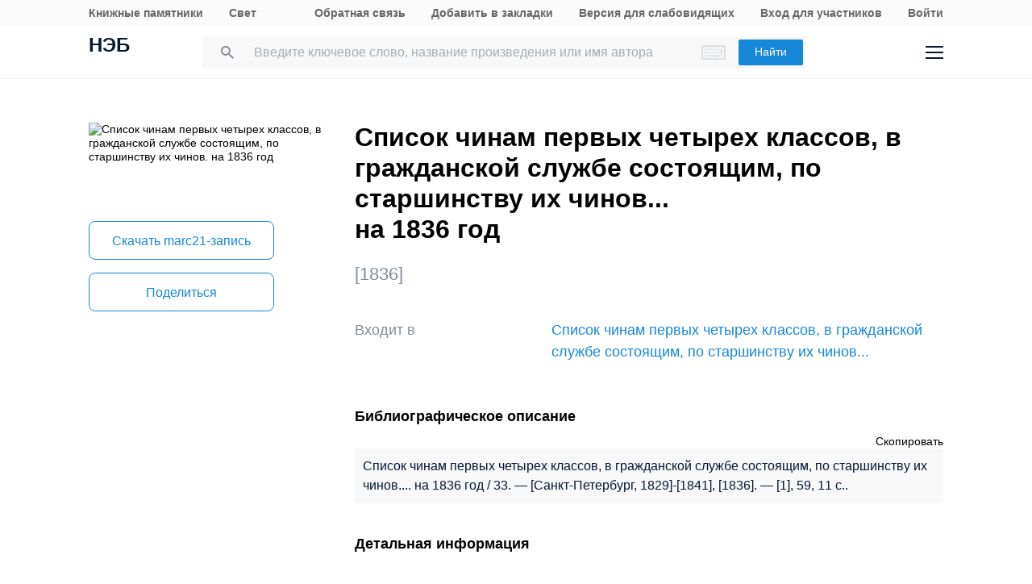

--- FILE ---
content_type: application/javascript
request_url: https://rusneb.ru/local/templates/adaptive/js/inner.entry.js?1768911677978424
body_size: 978439
content:
/* gruntjs *//**
 * Copyright (c) 2011-2014 Felix Gnass
 * Licensed under the MIT license
 * http://spin.js.org/
 *
 * Example:
    var opts = {
      lines: 12             // The number of lines to draw
    , length: 7             // The length of each line
    , width: 5              // The line thickness
    , radius: 10            // The radius of the inner circle
    , scale: 1.0            // Scales overall size of the spinner
    , corners: 1            // Roundness (0..1)
    , color: '#000'         // #rgb or #rrggbb
    , opacity: 1/4          // Opacity of the lines
    , rotate: 0             // Rotation offset
    , direction: 1          // 1: clockwise, -1: counterclockwise
    , speed: 1              // Rounds per second
    , trail: 100            // Afterglow percentage
    , fps: 20               // Frames per second when using setTimeout()
    , zIndex: 2e9           // Use a high z-index by default
    , className: 'spinner'  // CSS class to assign to the element
    , top: '50%'            // center vertically
    , left: '50%'           // center horizontally
    , shadow: false         // Whether to render a shadow
    , hwaccel: false        // Whether to use hardware acceleration (might be buggy)
    , position: 'absolute'  // Element positioning
    }
    var target = document.getElementById('foo')
    var spinner = new Spinner(opts).spin(target)
 */
;(function(root, factory) {

	/* CommonJS */
	if (typeof module == 'object' && module.exports) module.exports = factory()

	/* AMD module */
	else if (typeof define == 'function' && define.amd) define(factory)

	/* Browser global */
	else root.Spinner = factory()
}(this, function() {
	"use strict"

	var prefixes = ['webkit', 'Moz', 'ms', 'O'] /* Vendor prefixes */
		, animations = {} /* Animation rules keyed by their name */
		, useCssAnimations /* Whether to use CSS animations or setTimeout */
		, sheet /* A stylesheet to hold the @keyframe or VML rules. */

	/**
	 * Utility function to create elements. If no tag name is given,
	 * a DIV is created. Optionally properties can be passed.
	 */
	function createEl(tag, prop) {
		var el = document.createElement(tag || 'div')
			, n

		for (n in prop) el[n] = prop[n]
		return el
	}

	/**
	 * Appends children and returns the parent.
	 */
	function ins(parent /* child1, child2, ...*/) {
		for (var i = 1, n = arguments.length; i < n; i++) {
			parent.appendChild(arguments[i])
		}

		return parent
	}

	/**
	 * Creates an opacity keyframe animation rule and returns its name.
	 * Since most mobile Webkits have timing issues with animation-delay,
	 * we create separate rules for each line/segment.
	 */
	function addAnimation(alpha, trail, i, lines) {
		var name = ['opacity', trail, ~~(alpha * 100), i, lines].join('-')
			, start = 0.01 + i / lines * 100
			, z = Math.max(1 - (1 - alpha) / trail * (100 - start), alpha)
			, prefix = useCssAnimations.substring(0, useCssAnimations.indexOf('Animation')).toLowerCase()
			, pre = prefix && '-' + prefix + '-' || ''

		if (!animations[name]) {
			sheet.insertRule(
				'@' + pre + 'keyframes ' + name + '{' +
				'0%{opacity:' + z + '}' +
				start + '%{opacity:' + alpha + '}' +
				(start + 0.01) + '%{opacity:1}' +
				(start + trail) % 100 + '%{opacity:' + alpha + '}' +
				'100%{opacity:' + z + '}' +
				'}', sheet.cssRules.length)

			animations[name] = 1
		}

		return name
	}

	/**
	 * Tries various vendor prefixes and returns the first supported property.
	 */
	function vendor(el, prop) {
		var s = el.style
			, pp
			, i

		prop = prop.charAt(0).toUpperCase() + prop.slice(1)
		if (s[prop] !== undefined) return prop
		for (i = 0; i < prefixes.length; i++) {
			pp = prefixes[i] + prop
			if (s[pp] !== undefined) return pp
		}
	}

	/**
	 * Sets multiple style properties at once.
	 */
	function css(el, prop) {
		for (var n in prop) {
			el.style[vendor(el, n) || n] = prop[n]
		}

		return el
	}

	/**
	 * Fills in default values.
	 */
	function merge(obj) {
		for (var i = 1; i < arguments.length; i++) {
			var def = arguments[i]
			for (var n in def) {
				if (obj[n] === undefined) obj[n] = def[n]
			}
		}
		return obj
	}

	/**
	 * Returns the line color from the given string or array.
	 */
	function getColor(color, idx) {
		return typeof color == 'string' ? color : color[idx % color.length]
	}

	// Built-in defaults

	var defaults = {
		lines: 12             // The number of lines to draw
		, length: 7             // The length of each line
		, width: 5              // The line thickness
		, radius: 10            // The radius of the inner circle
		, scale: 1.0            // Scales overall size of the spinner
		, corners: 1            // Roundness (0..1)
		, color: '#000'         // #rgb or #rrggbb
		, opacity: 1 / 4          // Opacity of the lines
		, rotate: 0             // Rotation offset
		, direction: 1          // 1: clockwise, -1: counterclockwise
		, speed: 1              // Rounds per second
		, trail: 100            // Afterglow percentage
		, fps: 20               // Frames per second when using setTimeout()
		, zIndex: 2e9           // Use a high z-index by default
		, className: 'spinner'  // CSS class to assign to the element
		, top: '50%'            // center vertically
		, left: '50%'           // center horizontally
		, shadow: false         // Whether to render a shadow
		, hwaccel: false        // Whether to use hardware acceleration (might be buggy)
		, position: 'absolute'  // Element positioning
	}

	/** The constructor */
	function Spinner(o) {
		this.opts = merge(o || {}, Spinner.defaults, defaults)
	}

	// Global defaults that override the built-ins:
	Spinner.defaults = {}

	merge(Spinner.prototype, {
		/**
		 * Adds the spinner to the given target element. If this instance is already
		 * spinning, it is automatically removed from its previous target b calling
		 * stop() internally.
		 */
		spin: function(target) {
			this.stop()

			var self = this
				, o = self.opts
				, el = self.el = createEl(null, {className: o.className})
				, nebLogo = createEl(null, {className: 'spinner-logo'})

			css(el, {
				position: o.position
				, width: 0
				, zIndex: o.zIndex
				, left: o.left
				, top: o.top
			})

			if (target) {
				target.insertBefore(el, target.firstChild || null)
			}
			if (o.nebLogo) {
				target.appendChild(nebLogo)
			}

			el.setAttribute('role', 'progressbar')
			self.lines(el, self.opts)

			if (!useCssAnimations) {
				// No CSS animation support, use setTimeout() instead
				var i = 0
					, start = (o.lines - 1) * (1 - o.direction) / 2
					, alpha
					, fps = o.fps
					, f = fps / o.speed
					, ostep = (1 - o.opacity) / (f * o.trail / 100)
					, astep = f / o.lines

				;(function anim() {
					i++
					for (var j = 0; j < o.lines; j++) {
						alpha = Math.max(1 - (i + (o.lines - j) * astep) % f * ostep, o.opacity)

						self.opacity(el, j * o.direction + start, alpha, o)
					}
					self.timeout = self.el && setTimeout(anim, ~~(1000 / fps))
				})()
			}
			return self
		}

		/**
		 * Stops and removes the Spinner.
		 */
		, stop: function() {
			var el = this.el
			if (el) {
				clearTimeout(this.timeout)
				if (el.parentNode) el.parentNode.removeChild(el)
				this.el = undefined
			}
			return this
		}

		/**
		 * Internal method that draws the individual lines. Will be overwritten
		 * in VML fallback mode below.
		 */
		, lines: function(el, o) {
			var i = 0
				, start = (o.lines - 1) * (1 - o.direction) / 2
				, seg

			function fill(color, shadow) {
				return css(createEl(), {
					position: 'absolute'
					,
					width: o.scale * (o.length + o.width) + 'px'
					,
					height: o.scale * o.width + 'px'
					,
					background: color
					,
					boxShadow: shadow
					,
					transformOrigin: 'left'
					,
					transform: 'rotate(' + ~~(360 / o.lines * i + o.rotate) + 'deg) translate(' + o.scale * o.radius + 'px' + ',0)'
					,
					borderRadius: (o.corners * o.scale * o.width >> 1) + 'px'
				})
			}

			for (; i < o.lines; i++) {
				seg = css(createEl(), {
					position: 'absolute'
					,
					top: 1 + ~(o.scale * o.width / 2) + 'px'
					,
					transform: o.hwaccel ? 'translate3d(0,0,0)' : ''
					,
					opacity: o.opacity
					,
					animation: useCssAnimations && addAnimation(o.opacity, o.trail, start + i * o.direction, o.lines) + ' ' + 1 / o.speed + 's linear infinite'
				})

				if (o.shadow) ins(seg, css(fill('#000', '0 0 4px #000'), {top: '2px'}))
				ins(el, ins(seg, fill(getColor(o.color, i), '0 0 1px rgba(0,0,0,.1)')))
			}
			return el
		}

		/**
		 * Internal method that adjusts the opacity of a single line.
		 * Will be overwritten in VML fallback mode below.
		 */
		, opacity: function(el, i, val) {
			if (i < el.childNodes.length) el.childNodes[i].style.opacity = val
		}

	})


	function initVML() {

		/* Utility function to create a VML tag */
		function vml(tag, attr) {
			return createEl('<' + tag + ' xmlns="urn:schemas-microsoft.com:vml" class="spin-vml">', attr)
		}

		// No CSS transforms but VML support, add a CSS rule for VML elements:
		sheet.addRule('.spin-vml', 'behavior:url(#default#VML)')

		Spinner.prototype.lines = function(el, o) {
			var r = o.scale * (o.length + o.width)
				, s = o.scale * 2 * r

			function grp() {
				return css(
					vml('group', {
						coordsize: s + ' ' + s
						, coordorigin: -r + ' ' + -r
					})
					, {width: s, height: s}
				)
			}

			var margin = -(o.width + o.length) * o.scale * 2 + 'px'
				, g = css(grp(), {position: 'absolute', top: margin, left: margin})
				, i

			function seg(i, dx, filter) {
				ins(
					g
					, ins(
						css(grp(), {rotation: 360 / o.lines * i + 'deg', left: ~~dx})
						, ins(
							css(
								vml('roundrect', {arcsize: o.corners})
								, {
									width: r
									, height: o.scale * o.width
									, left: o.scale * o.radius
									, top: -o.scale * o.width >> 1
									, filter: filter
								}
							)
							, vml('fill', {color: getColor(o.color, i), opacity: o.opacity})
							, vml('stroke', {opacity: 0}) // transparent stroke to fix color bleeding upon opacity change
						)
					)
				)
			}

			if (o.shadow)
				for (i = 1; i <= o.lines; i++) {
					seg(i, -2, 'progid:DXImageTransform.Microsoft.Blur(pixelradius=2,makeshadow=1,shadowopacity=.3)')
				}

			for (i = 1; i <= o.lines; i++) seg(i)
			return ins(el, g)
		}

		Spinner.prototype.opacity = function(el, i, val, o) {
			var c = el.firstChild
			o = o.shadow && o.lines || 0
			if (c && i + o < c.childNodes.length) {
				c = c.childNodes[i + o];
				c = c && c.firstChild;
				c = c && c.firstChild
				if (c) c.opacity = val
			}
		}
	}

	if (typeof document !== 'undefined') {
		sheet = (function() {
			var el = createEl('style', {type: 'text/css'})
			ins(document.getElementsByTagName('head')[0], el)
			return el.sheet || el.styleSheet
		}())

		var probe = css(createEl('group'), {behavior: 'url(#default#VML)'})

		if (!vendor(probe, 'transform') && probe.adj) initVML()
		else useCssAnimations = vendor(probe, 'animation')
	}

	return Spinner

}));
;/* ========================================================================
 * Bootstrap: tooltip.js v3.3.7
 * http://getbootstrap.com/javascript/#tooltip
 * Inspired by the original jQuery.tipsy by Jason Frame
 * ========================================================================
 * Copyright 2011-2016 Twitter, Inc.
 * Licensed under MIT (https://github.com/twbs/bootstrap/blob/master/LICENSE)
 * ======================================================================== */


+function($) {
	'use strict';

	// TOOLTIP PUBLIC CLASS DEFINITION
	// ===============================

	var Tooltip = function(element, options) {
		this.type = null
		this.options = null
		this.enabled = null
		this.timeout = null
		this.hoverState = null
		this.$element = null
		this.inState = null

		this.init('tooltip', element, options)
	}

	Tooltip.VERSION = '3.3.7'

	Tooltip.TRANSITION_DURATION = 150

	Tooltip.DEFAULTS = {
		animation: true,
		placement: 'top',
		selector: false,
		template: '<div class="tooltip" role="tooltip"><div class="tooltip-arrow"></div><div class="tooltip-inner"></div></div>',
		trigger: 'hover focus',
		title: '',
		delay: 0,
		html: false,
		container: false,
		viewport: {
			selector: 'body',
			padding: 0
		}
	}

	Tooltip.prototype.init = function(type, element, options) {
		this.enabled = true
		this.type = type
		this.$element = $(element)
		this.options = this.getOptions(options)
		this.$viewport = this.options.viewport && $($.isFunction(this.options.viewport) ? this.options.viewport.call(this, this.$element) : (this.options.viewport.selector || this.options.viewport))
		this.inState = {click: false, hover: false, focus: false}

		if (this.$element[0] instanceof document.constructor && !this.options.selector) {
			throw new Error('`selector` option must be specified when initializing ' + this.type + ' on the window.document object!')
		}

		var triggers = this.options.trigger.split(' ')

		for (var i = triggers.length; i--;) {
			var trigger = triggers[i]

			if (trigger == 'click') {
				this.$element.on('click.' + this.type, this.options.selector, $.proxy(this.toggle, this))
			} else if (trigger != 'manual') {
				var eventIn = trigger == 'hover' ? 'mouseenter' : 'focusin'
				var eventOut = trigger == 'hover' ? 'mouseleave' : 'focusout'

				this.$element.on(eventIn + '.' + this.type, this.options.selector, $.proxy(this.enter, this))
				this.$element.on(eventOut + '.' + this.type, this.options.selector, $.proxy(this.leave, this))
			}
		}

		this.options.selector ?
			(this._options = $.extend({}, this.options, {trigger: 'manual', selector: ''})) :
			this.fixTitle()
	}

	Tooltip.prototype.getDefaults = function() {
		return Tooltip.DEFAULTS
	}

	Tooltip.prototype.getOptions = function(options) {
		options = $.extend({}, this.getDefaults(), this.$element.data(), options)

		if (options.delay && typeof options.delay == 'number') {
			options.delay = {
				show: options.delay,
				hide: options.delay
			}
		}

		return options
	}

	Tooltip.prototype.getDelegateOptions = function() {
		var options = {}
		var defaults = this.getDefaults()

		this._options && $.each(this._options, function(key, value) {
			if (defaults[key] != value) options[key] = value
		})

		return options
	}

	Tooltip.prototype.enter = function(obj) {
		var self = obj instanceof this.constructor ?
			obj : $(obj.currentTarget).data('bs.' + this.type)

		if (!self) {
			self = new this.constructor(obj.currentTarget, this.getDelegateOptions())
			$(obj.currentTarget).data('bs.' + this.type, self)
		}

		if (obj instanceof $.Event) {
			self.inState[obj.type == 'focusin' ? 'focus' : 'hover'] = true
		}

		if (self.tip().hasClass('in') || self.hoverState == 'in') {
			self.hoverState = 'in'
			return
		}

		clearTimeout(self.timeout)

		self.hoverState = 'in'

		if (!self.options.delay || !self.options.delay.show) return self.show()

		self.timeout = setTimeout(function() {
			if (self.hoverState == 'in') self.show()
		}, self.options.delay.show)
	}

	Tooltip.prototype.isInStateTrue = function() {
		for (var key in this.inState) {
			if (this.inState[key]) return true
		}

		return false
	}

	Tooltip.prototype.leave = function(obj) {
		var self = obj instanceof this.constructor ?
			obj : $(obj.currentTarget).data('bs.' + this.type)

		if (!self) {
			self = new this.constructor(obj.currentTarget, this.getDelegateOptions())
			$(obj.currentTarget).data('bs.' + this.type, self)
		}

		if (obj instanceof $.Event) {
			self.inState[obj.type == 'focusout' ? 'focus' : 'hover'] = false
		}

		if (self.isInStateTrue()) return

		clearTimeout(self.timeout)

		self.hoverState = 'out'

		if (!self.options.delay || !self.options.delay.hide) return self.hide()

		self.timeout = setTimeout(function() {
			if (self.hoverState == 'out') self.hide()
		}, self.options.delay.hide)
	}

	Tooltip.prototype.show = function() {
		var e = $.Event('show.bs.' + this.type)

		if (this.hasContent() && this.enabled) {
			this.$element.trigger(e)

			var inDom = $.contains(this.$element[0].ownerDocument.documentElement, this.$element[0])
			if (e.isDefaultPrevented() || !inDom) return
			var that = this

			var $tip = this.tip()

			var tipId = this.getUID(this.type)

			this.setContent()
			$tip.attr('id', tipId)
			this.$element.attr('aria-describedby', tipId)

			if (this.options.animation) $tip.addClass('fade')

			var placement = typeof this.options.placement == 'function' ?
				this.options.placement.call(this, $tip[0], this.$element[0]) :
				this.options.placement

			var autoToken = /\s?auto?\s?/i
			var autoPlace = autoToken.test(placement)
			if (autoPlace) placement = placement.replace(autoToken, '') || 'top'

			$tip
			.detach()
			.css({top: 0, left: 0, display: 'block'})
			.addClass(placement)
			.data('bs.' + this.type, this)

			this.options.container ? $tip.appendTo(this.options.container) : $tip.insertAfter(this.$element)
			this.$element.trigger('inserted.bs.' + this.type)

			var pos = this.getPosition()
			var actualWidth = $tip[0].offsetWidth
			var actualHeight = $tip[0].offsetHeight

			if (autoPlace) {
				var orgPlacement = placement
				var viewportDim = this.getPosition(this.$viewport)

				placement = placement == 'bottom' && pos.bottom + actualHeight > viewportDim.bottom ? 'top' :
					placement == 'top' && pos.top - actualHeight < viewportDim.top ? 'bottom' :
						placement == 'right' && pos.right + actualWidth > viewportDim.width ? 'left' :
							placement == 'left' && pos.left - actualWidth < viewportDim.left ? 'right' :
								placement

				$tip
				.removeClass(orgPlacement)
				.addClass(placement)
			}

			var calculatedOffset = this.getCalculatedOffset(placement, pos, actualWidth, actualHeight)

			this.applyPlacement(calculatedOffset, placement)

			var complete = function() {
				var prevHoverState = that.hoverState
				that.$element.trigger('shown.bs.' + that.type)
				that.hoverState = null

				if (prevHoverState == 'out') that.leave(that)
			}

			$.support.transition && this.$tip.hasClass('fade') ?
				$tip
				.one('bsTransitionEnd', complete)
				.emulateTransitionEnd(Tooltip.TRANSITION_DURATION) :
				complete()
		}
	}

	Tooltip.prototype.applyPlacement = function(offset, placement) {
		var $tip = this.tip()
		var width = $tip[0].offsetWidth
		var height = $tip[0].offsetHeight

		// manually read margins because getBoundingClientRect includes difference
		var marginTop = parseInt($tip.css('margin-top'), 10)
		var marginLeft = parseInt($tip.css('margin-left'), 10)

		// we must check for NaN for ie 8/9
		if (isNaN(marginTop)) marginTop = 0
		if (isNaN(marginLeft)) marginLeft = 0

		offset.top += marginTop
		offset.left += marginLeft

		// $.fn.offset doesn't round pixel values
		// so we use setOffset directly with our own function B-0
		$.offset.setOffset($tip[0], $.extend({
			using: function(props) {
				$tip.css({
					top: Math.round(props.top),
					left: Math.round(props.left)
				})
			}
		}, offset), 0)

		$tip.addClass('in')

		// check to see if placing tip in new offset caused the tip to resize itself
		var actualWidth = $tip[0].offsetWidth
		var actualHeight = $tip[0].offsetHeight

		if (placement == 'top' && actualHeight != height) {
			offset.top = offset.top + height - actualHeight
		}

		var delta = this.getViewportAdjustedDelta(placement, offset, actualWidth, actualHeight)

		if (delta.left) offset.left += delta.left
		else offset.top += delta.top

		var isVertical = /top|bottom/.test(placement)
		var arrowDelta = isVertical ? delta.left * 2 - width + actualWidth : delta.top * 2 - height + actualHeight
		var arrowOffsetPosition = isVertical ? 'offsetWidth' : 'offsetHeight'

		$tip.offset(offset)
		this.replaceArrow(arrowDelta, $tip[0][arrowOffsetPosition], isVertical)
	}

	Tooltip.prototype.replaceArrow = function(delta, dimension, isVertical) {
		this.arrow()
		.css(isVertical ? 'left' : 'top', 50 * (1 - delta / dimension) + '%')
		.css(isVertical ? 'top' : 'left', '')
	}

	Tooltip.prototype.setContent = function() {
		var $tip = this.tip()
		var title = this.getTitle()

		$tip.find('.tooltip-inner')[this.options.html ? 'html' : 'text'](title)
		$tip.removeClass('fade in top bottom left right')
	}

	Tooltip.prototype.hide = function(callback) {
		var that = this
		var $tip = $(this.$tip)
		var e = $.Event('hide.bs.' + this.type)

		function complete() {
			if (that.hoverState != 'in') $tip.detach()
			if (that.$element) { // TODO: Check whether guarding this code with this `if` is really necessary.
				that.$element
				.removeAttr('aria-describedby')
				.trigger('hidden.bs.' + that.type)
			}
			callback && callback()
		}

		this.$element.trigger(e)

		if (e.isDefaultPrevented()) return

		$tip.removeClass('in')

		$.support.transition && $tip.hasClass('fade') ?
			$tip
			.one('bsTransitionEnd', complete)
			.emulateTransitionEnd(Tooltip.TRANSITION_DURATION) :
			complete()

		this.hoverState = null

		return this
	}

	Tooltip.prototype.fixTitle = function() {
		var $e = this.$element
		if ($e.attr('title') || typeof $e.attr('data-original-title') != 'string') {
			$e.attr('data-original-title', $e.attr('title') || '').attr('title', '')
		}
	}

	Tooltip.prototype.hasContent = function() {
		return this.getTitle()
	}

	Tooltip.prototype.getPosition = function($element) {
		$element = $element || this.$element

		var el = $element[0]
		var isBody = el.tagName == 'BODY'

		var elRect = el.getBoundingClientRect()
		if (elRect.width == null) {
			// width and height are missing in IE8, so compute them manually; see https://github.com/twbs/bootstrap/issues/14093
			elRect = $.extend({}, elRect, {width: elRect.right - elRect.left, height: elRect.bottom - elRect.top})
		}
		var isSvg = window.SVGElement && el instanceof window.SVGElement
		// Avoid using $.offset() on SVGs since it gives incorrect results in jQuery 3.
		// See https://github.com/twbs/bootstrap/issues/20280
		var elOffset = isBody ? {top: 0, left: 0} : (isSvg ? null : $element.offset())
		var scroll = {scroll: isBody ? document.documentElement.scrollTop || document.body.scrollTop : $element.scrollTop()}
		var outerDims = isBody ? {width: $(window).width(), height: $(window).height()} : null

		return $.extend({}, elRect, scroll, outerDims, elOffset)
	}

	Tooltip.prototype.getCalculatedOffset = function(placement, pos, actualWidth, actualHeight) {
		return placement == 'bottom' ? {top: pos.top + pos.height, left: pos.left + pos.width / 2 - actualWidth / 2} :
			placement == 'top' ? {top: pos.top - actualHeight, left: pos.left + pos.width / 2 - actualWidth / 2} :
				placement == 'left' ? {top: pos.top + pos.height / 2 - actualHeight / 2, left: pos.left - actualWidth} :
					/* placement == 'right' */ {top: pos.top + pos.height / 2 - actualHeight / 2, left: pos.left + pos.width}

	}

	Tooltip.prototype.getViewportAdjustedDelta = function(placement, pos, actualWidth, actualHeight) {
		var delta = {top: 0, left: 0}
		if (!this.$viewport) return delta

		var viewportPadding = this.options.viewport && this.options.viewport.padding || 0
		var viewportDimensions = this.getPosition(this.$viewport)

		if (/right|left/.test(placement)) {
			var topEdgeOffset = pos.top - viewportPadding - viewportDimensions.scroll
			var bottomEdgeOffset = pos.top + viewportPadding - viewportDimensions.scroll + actualHeight
			if (topEdgeOffset < viewportDimensions.top) { // top overflow
				delta.top = viewportDimensions.top - topEdgeOffset
			} else if (bottomEdgeOffset > viewportDimensions.top + viewportDimensions.height) { // bottom overflow
				delta.top = viewportDimensions.top + viewportDimensions.height - bottomEdgeOffset
			}
		} else {
			var leftEdgeOffset = pos.left - viewportPadding
			var rightEdgeOffset = pos.left + viewportPadding + actualWidth
			if (leftEdgeOffset < viewportDimensions.left) { // left overflow
				delta.left = viewportDimensions.left - leftEdgeOffset
			} else if (rightEdgeOffset > viewportDimensions.right) { // right overflow
				delta.left = viewportDimensions.left + viewportDimensions.width - rightEdgeOffset
			}
		}

		return delta
	}

	Tooltip.prototype.getTitle = function() {
		var title
		var $e = this.$element
		var o = this.options

		title = $e.attr('data-original-title')
			|| (typeof o.title == 'function' ? o.title.call($e[0]) : o.title)

		return title
	}

	Tooltip.prototype.getUID = function(prefix) {
		do prefix += ~~(Math.random() * 1000000)
		while (document.getElementById(prefix))
		return prefix
	}

	Tooltip.prototype.tip = function() {
		if (!this.$tip) {
			this.$tip = $(this.options.template)
			if (this.$tip.length != 1) {
				throw new Error(this.type + ' `template` option must consist of exactly 1 top-level element!')
			}
		}
		return this.$tip
	}

	Tooltip.prototype.arrow = function() {
		return (this.$arrow = this.$arrow || this.tip().find('.tooltip-arrow'))
	}

	Tooltip.prototype.enable = function() {
		this.enabled = true
	}

	Tooltip.prototype.disable = function() {
		this.enabled = false
	}

	Tooltip.prototype.toggleEnabled = function() {
		this.enabled = !this.enabled
	}

	Tooltip.prototype.toggle = function(e) {
		var self = this
		if (e) {
			self = $(e.currentTarget).data('bs.' + this.type)
			if (!self) {
				self = new this.constructor(e.currentTarget, this.getDelegateOptions())
				$(e.currentTarget).data('bs.' + this.type, self)
			}
		}

		if (e) {
			self.inState.click = !self.inState.click
			if (self.isInStateTrue()) self.enter(self)
			else self.leave(self)
		} else {
			self.tip().hasClass('in') ? self.leave(self) : self.enter(self)
		}
	}

	Tooltip.prototype.destroy = function() {
		var that = this
		clearTimeout(this.timeout)
		this.hide(function() {
			that.$element.off('.' + that.type).removeData('bs.' + that.type)
			if (that.$tip) {
				that.$tip.detach()
			}
			that.$tip = null
			that.$arrow = null
			that.$viewport = null
			that.$element = null
		})
	}


	// TOOLTIP PLUGIN DEFINITION
	// =========================

	function Plugin(option) {
		return this.each(function() {
			var $this = $(this)
			var data = $this.data('bs.tooltip')
			var options = typeof option == 'object' && option

			if (!data && /destroy|hide/.test(option)) return
			if (!data) $this.data('bs.tooltip', (data = new Tooltip(this, options)))
			if (typeof option == 'string') data[option]()
		})
	}

	var old = $.fn.tooltip

	$.fn.tooltip = Plugin
	$.fn.tooltip.Constructor = Tooltip


	// TOOLTIP NO CONFLICT
	// ===================

	$.fn.tooltip.noConflict = function() {
		$.fn.tooltip = old
		return this
	}

}(jQuery);
;/* ========================================================================
 * Bootstrap: popover.js v3.3.7
 * http://getbootstrap.com/javascript/#popovers
 * ========================================================================
 * Copyright 2011-2016 Twitter, Inc.
 * Licensed under MIT (https://github.com/twbs/bootstrap/blob/master/LICENSE)
 * ======================================================================== */


+function($) {
	'use strict';

	// POPOVER PUBLIC CLASS DEFINITION
	// ===============================

	var Popover = function(element, options) {
		this.init('popover', element, options)
	}

	if (!$.fn.tooltip) throw new Error('Popover requires tooltip.js')

	Popover.VERSION = '3.3.7'

	Popover.DEFAULTS = $.extend({}, $.fn.tooltip.Constructor.DEFAULTS, {
		placement: 'right',
		trigger: 'click',
		content: '',
		template: '<div class="popover" role="tooltip"><div class="arrow"></div><h3 class="popover-title"></h3><div class="popover-content"></div></div>'
	})


	// NOTE: POPOVER EXTENDS tooltip.js
	// ================================

	Popover.prototype = $.extend({}, $.fn.tooltip.Constructor.prototype)

	Popover.prototype.constructor = Popover

	Popover.prototype.getDefaults = function() {
		return Popover.DEFAULTS
	}

	Popover.prototype.setContent = function() {
		var $tip = this.tip()
		var title = this.getTitle()
		var content = this.getContent()

		$tip.find('.popover-title')[this.options.html ? 'html' : 'text'](title)
		$tip.find('.popover-content').children().detach().end()[ // we use append for html objects to maintain js events
			this.options.html ? (typeof content == 'string' ? 'html' : 'append') : 'text'
			](content != "" ? content : $(".js-open-lists").data("title-text"));
		$tip.removeClass('fade top bottom left right in')

		// IE8 doesn't accept hiding via the `:empty` pseudo selector, we have to do
		// this manually by checking the contents.
		if (!$tip.find('.popover-title').html()) $tip.find('.popover-title').hide()
	}

	Popover.prototype.hasContent = function() {
		return this.getTitle() || this.getContent()
	}

	Popover.prototype.getContent = function() {
		var $e = this.$element
		var o = this.options

		return $e.attr('data-content')
			|| (typeof o.content == 'function' ?
				o.content.call($e[0]) :
				o.content)
	}

	Popover.prototype.arrow = function() {
		return (this.$arrow = this.$arrow || this.tip().find('.arrow'))
	}


	// POPOVER PLUGIN DEFINITION
	// =========================

	function Plugin(option) {
		return this.each(function() {
			var $this = $(this)
			var data = $this.data('bs.popover')
			var options = typeof option == 'object' && option

			if (!data && /destroy|hide/.test(option)) return
			if (!data) $this.data('bs.popover', (data = new Popover(this, options)))
			if (typeof option == 'string') data[option]()
		})
	}

	var old = $.fn.popover

	$.fn.popover = Plugin
	$.fn.popover.Constructor = Popover


	// POPOVER NO CONFLICT
	// ===================

	$.fn.popover.noConflict = function() {
		$.fn.popover = old
		return this
	}

}(jQuery);
;/* ========================================================================
 * Bootstrap: modal.js v3.3.7
 * http://getbootstrap.com/javascript/#modals
 * ========================================================================
 * Copyright 2011-2016 Twitter, Inc.
 * Licensed under MIT (https://github.com/twbs/bootstrap/blob/master/LICENSE)
 * ======================================================================== */


+function($) {
	'use strict';

	// MODAL CLASS DEFINITION
	// ======================

	var Modal = function(element, options) {
		this.options = options
		this.$body = $(document.body)
		this.$element = $(element)
		this.$dialog = this.$element.find('.modal-dialog')
		this.$backdrop = null
		this.isShown = null
		this.originalBodyPad = null
		this.scrollbarWidth = 0
		this.ignoreBackdropClick = false

		if (this.options.remote) {
			this.$element
			.find('.modal-content')
			.load(this.options.remote, $.proxy(function() {
				this.$element.trigger('loaded.bs.modal')
			}, this))
		}
	}

	Modal.VERSION = '3.3.7'

	Modal.TRANSITION_DURATION = 300
	Modal.BACKDROP_TRANSITION_DURATION = 150

	Modal.DEFAULTS = {
		backdrop: true,
		keyboard: true,
		show: true
	}

	Modal.prototype.toggle = function(_relatedTarget) {
		return this.isShown ? this.hide() : this.show(_relatedTarget)
	}

	Modal.prototype.show = function(_relatedTarget) {
		var that = this
		var e = $.Event('show.bs.modal', {relatedTarget: _relatedTarget})

		this.$element.trigger(e)

		if (this.isShown || e.isDefaultPrevented()) return

		this.isShown = true

		this.checkScrollbar()
		this.setScrollbar()
		this.$body.addClass('modal-open')

		this.escape()
		this.resize()

		this.$element.on('click.dismiss.bs.modal', '[data-dismiss="modal"]', $.proxy(this.hide, this))

		this.$dialog.on('mousedown.dismiss.bs.modal', function() {
			that.$element.one('mouseup.dismiss.bs.modal', function(e) {
				if ($(e.target).is(that.$element)) that.ignoreBackdropClick = true
			})
		})

		this.backdrop(function() {
			var transition = $.support.transition && that.$element.hasClass('fade')

			if (!that.$element.parent().length) {
				that.$element.appendTo(that.$body) // don't move modals dom position
			}

			that.$element
			.show()
			.scrollTop(0)

			that.adjustDialog()

			if (transition) {
				that.$element[0].offsetWidth // force reflow
			}

			that.$element.addClass('in')

			that.enforceFocus()

			var e = $.Event('shown.bs.modal', {relatedTarget: _relatedTarget})

			transition ?
				that.$dialog // wait for modal to slide in
				.one('bsTransitionEnd', function() {
					that.$element.trigger('focus').trigger(e)
				})
				.emulateTransitionEnd(Modal.TRANSITION_DURATION) :
				that.$element.trigger('focus').trigger(e)
		})
	}

	Modal.prototype.hide = function(e) {
		if (e) e.preventDefault()

		e = $.Event('hide.bs.modal')

		this.$element.trigger(e)

		if (!this.isShown || e.isDefaultPrevented()) return

		this.isShown = false

		this.escape()
		this.resize()

		$(document).off('focusin.bs.modal')

		this.$element
		.removeClass('in')
		.off('click.dismiss.bs.modal')
		.off('mouseup.dismiss.bs.modal')

		this.$dialog.off('mousedown.dismiss.bs.modal')

		$.support.transition && this.$element.hasClass('fade') ?
			this.$element
			.one('bsTransitionEnd', $.proxy(this.hideModal, this))
			.emulateTransitionEnd(Modal.TRANSITION_DURATION) :
			this.hideModal()
	}

	Modal.prototype.enforceFocus = function() {
		$(document)
		.off('focusin.bs.modal') // guard against infinite focus loop
		.on('focusin.bs.modal', $.proxy(function(e) {
			if (document !== e.target &&
				this.$element[0] !== e.target &&
				!this.$element.has(e.target).length) {
				this.$element.trigger('focus')
			}
		}, this))
	}

	Modal.prototype.escape = function() {
		if (this.isShown && this.options.keyboard) {
			this.$element.on('keydown.dismiss.bs.modal', $.proxy(function(e) {
				e.which == 27 && this.hide()
			}, this))
		} else if (!this.isShown) {
			this.$element.off('keydown.dismiss.bs.modal')
		}
	}

	Modal.prototype.resize = function() {
		if (this.isShown) {
			$(window).on('resize.bs.modal', $.proxy(this.handleUpdate, this))
		} else {
			$(window).off('resize.bs.modal')
		}
	}

	Modal.prototype.hideModal = function() {
		var that = this
		this.$element.hide()
		this.backdrop(function() {
			that.$body.removeClass('modal-open')
			that.resetAdjustments()
			that.resetScrollbar()
			that.$element.trigger('hidden.bs.modal')
		})
	}

	Modal.prototype.removeBackdrop = function() {
		this.$backdrop && this.$backdrop.remove()
		this.$backdrop = null
	}

	Modal.prototype.backdrop = function(callback) {
		var that = this
		var animate = this.$element.hasClass('fade') ? 'fade' : ''

		if (this.isShown && this.options.backdrop) {
			var doAnimate = $.support.transition && animate

			this.$backdrop = $(document.createElement('div'))
			.addClass('modal-backdrop ' + animate)
			.appendTo(this.$body)

			this.$element.on('click.dismiss.bs.modal', $.proxy(function(e) {
				if (this.ignoreBackdropClick) {
					this.ignoreBackdropClick = false
					return
				}
				if (e.target !== e.currentTarget) return
				this.options.backdrop == 'static'
					? this.$element[0].focus()
					: this.hide()
			}, this))

			if (doAnimate) this.$backdrop[0].offsetWidth // force reflow

			this.$backdrop.addClass('in')

			if (!callback) return

			doAnimate ?
				this.$backdrop
				.one('bsTransitionEnd', callback)
				.emulateTransitionEnd(Modal.BACKDROP_TRANSITION_DURATION) :
				callback()

		} else if (!this.isShown && this.$backdrop) {
			this.$backdrop.removeClass('in')

			var callbackRemove = function() {
				that.removeBackdrop()
				callback && callback()
			}
			$.support.transition && this.$element.hasClass('fade') ?
				this.$backdrop
				.one('bsTransitionEnd', callbackRemove)
				.emulateTransitionEnd(Modal.BACKDROP_TRANSITION_DURATION) :
				callbackRemove()

		} else if (callback) {
			callback()
		}
	}

	// these following methods are used to handle overflowing modals

	Modal.prototype.handleUpdate = function() {
		this.adjustDialog()
	}

	Modal.prototype.adjustDialog = function() {
		var modalIsOverflowing = this.$element[0].scrollHeight > document.documentElement.clientHeight

		this.$element.css({
			paddingLeft: !this.bodyIsOverflowing && modalIsOverflowing ? this.scrollbarWidth : '',
			paddingRight: this.bodyIsOverflowing && !modalIsOverflowing ? this.scrollbarWidth : ''
		})
	}

	Modal.prototype.resetAdjustments = function() {
		this.$element.css({
			paddingLeft: '',
			paddingRight: ''
		})
	}

	Modal.prototype.checkScrollbar = function() {
		var fullWindowWidth = window.innerWidth
		if (!fullWindowWidth) { // workaround for missing window.innerWidth in IE8
			var documentElementRect = document.documentElement.getBoundingClientRect()
			fullWindowWidth = documentElementRect.right - Math.abs(documentElementRect.left)
		}
		this.bodyIsOverflowing = document.body.clientWidth < fullWindowWidth
		this.scrollbarWidth = this.measureScrollbar()
	}

	Modal.prototype.setScrollbar = function() {
		var bodyPad = parseInt((this.$body.css('padding-right') || 0), 10)
		this.originalBodyPad = document.body.style.paddingRight || ''
		if (this.bodyIsOverflowing) this.$body.css('padding-right', bodyPad + this.scrollbarWidth)
	}

	Modal.prototype.resetScrollbar = function() {
		this.$body.css('padding-right', this.originalBodyPad)
	}

	Modal.prototype.measureScrollbar = function() { // thx walsh
		var scrollDiv = document.createElement('div')
		scrollDiv.className = 'modal-scrollbar-measure'
		this.$body.append(scrollDiv)
		var scrollbarWidth = scrollDiv.offsetWidth - scrollDiv.clientWidth
		this.$body[0].removeChild(scrollDiv)
		return scrollbarWidth
	}


	// MODAL PLUGIN DEFINITION
	// =======================

	function Plugin(option, _relatedTarget) {
		return this.each(function() {
			var $this = $(this)
			var data = $this.data('bs.modal')
			var options = $.extend({}, Modal.DEFAULTS, $this.data(), typeof option == 'object' && option)

			if (!data) $this.data('bs.modal', (data = new Modal(this, options)))
			if (typeof option == 'string') data[option](_relatedTarget)
			else if (options.show) data.show(_relatedTarget)
		})
	}

	var old = $.fn.modal

	$.fn.modal = Plugin
	$.fn.modal.Constructor = Modal


	// MODAL NO CONFLICT
	// =================

	$.fn.modal.noConflict = function() {
		$.fn.modal = old
		return this
	}


	// MODAL DATA-API
	// ==============

	$(document).on('click.bs.modal.data-api', '[data-toggle="modal"]', function(e) {
		var $this = $(this)
		var href = $this.attr('href')
		var $target = $($this.attr('data-target') || (href && href.replace(/.*(?=#[^\s]+$)/, ''))) // strip for ie7
		var option = $target.data('bs.modal') ? 'toggle' : $.extend({remote: !/#/.test(href) && href}, $target.data(), $this.data())

		if ($this.is('a')) e.preventDefault()

		$target.one('show.bs.modal', function(showEvent) {
			if (showEvent.isDefaultPrevented()) return // only register focus restorer if modal will actually get shown
			$target.one('hidden.bs.modal', function() {
				$this.is(':visible') && $this.trigger('focus')
			})
		})
		Plugin.call($target, option, this)
	})

}(jQuery);
;/* ========================================================================
 * Bootstrap: dropdown.js v3.3.7
 * http://getbootstrap.com/javascript/#dropdowns
 * ========================================================================
 * Copyright 2011-2016 Twitter, Inc.
 * Licensed under MIT (https://github.com/twbs/bootstrap/blob/master/LICENSE)
 * ======================================================================== */


+function($) {
	'use strict';

	// DROPDOWN CLASS DEFINITION
	// =========================

	var backdrop = '.dropdown-backdrop'
	var toggle = '[data-toggle="dropdown"]'
	var Dropdown = function(element) {
		$(element).on('click.bs.dropdown', this.toggle)
	}

	Dropdown.VERSION = '3.3.7'

	function getParent($this) {
		var selector = $this.attr('data-target')

		if (!selector) {
			selector = $this.attr('href')
			selector = selector && /#[A-Za-z]/.test(selector) && selector.replace(/.*(?=#[^\s]*$)/, '') // strip for ie7
		}

		var $parent = selector && $(selector)

		return $parent && $parent.length ? $parent : $this.parent()
	}

	function clearMenus(e) {
		if (e && e.which === 3) return
		$(backdrop).remove()
		$(toggle).each(function() {
			var $this = $(this)
			var $parent = getParent($this)
			var relatedTarget = {relatedTarget: this}

			if (!$parent.hasClass('open')) return

			if (e && e.type == 'click' && /input|textarea/i.test(e.target.tagName) && $.contains($parent[0], e.target)) return

			$parent.trigger(e = $.Event('hide.bs.dropdown', relatedTarget))

			if (e.isDefaultPrevented()) return

			$this.attr('aria-expanded', 'false')
			$parent.removeClass('open').trigger($.Event('hidden.bs.dropdown', relatedTarget))
		})
	}

	Dropdown.prototype.toggle = function(e) {
		var $this = $(this)

		if ($this.is('.disabled, :disabled')) return

		var $parent = getParent($this)
		var isActive = $parent.hasClass('open')

		clearMenus()

		if (!isActive) {
			if ('ontouchstart' in document.documentElement && !$parent.closest('.navbar-nav').length) {
				// if mobile we use a backdrop because click events don't delegate
				$(document.createElement('div'))
				.addClass('dropdown-backdrop')
				.insertAfter($(this))
				.on('click', clearMenus)
			}

			var relatedTarget = {relatedTarget: this}
			$parent.trigger(e = $.Event('show.bs.dropdown', relatedTarget))

			if (e.isDefaultPrevented()) return

			$this
			.trigger('focus')
			.attr('aria-expanded', 'true')

			$parent
			.toggleClass('open')
			.trigger($.Event('shown.bs.dropdown', relatedTarget))
		}

		return false
	}

	Dropdown.prototype.keydown = function(e) {
		if (!/(38|40|27|32)/.test(e.which) || /input|textarea/i.test(e.target.tagName)) return

		var $this = $(this)

		e.preventDefault()
		e.stopPropagation()

		if ($this.is('.disabled, :disabled')) return

		var $parent = getParent($this)
		var isActive = $parent.hasClass('open')

		if (!isActive && e.which != 27 || isActive && e.which == 27) {
			if (e.which == 27) $parent.find(toggle).trigger('focus')
			return $this.trigger('click')
		}

		var desc = ' li:not(.disabled):visible a'
		var $items = $parent.find('.dropdown-menu' + desc)

		if (!$items.length) return

		var index = $items.index(e.target)

		if (e.which == 38 && index > 0) index--         // up
		if (e.which == 40 && index < $items.length - 1) index++         // down
		if (!~index) index = 0

		$items.eq(index).trigger('focus')
	}


	// DROPDOWN PLUGIN DEFINITION
	// ==========================

	function Plugin(option) {
		return this.each(function() {
			var $this = $(this)
			var data = $this.data('bs.dropdown')

			if (!data) $this.data('bs.dropdown', (data = new Dropdown(this)))
			if (typeof option == 'string') data[option].call($this)
		})
	}

	var old = $.fn.dropdown

	$.fn.dropdown = Plugin
	$.fn.dropdown.Constructor = Dropdown


	// DROPDOWN NO CONFLICT
	// ====================

	$.fn.dropdown.noConflict = function() {
		$.fn.dropdown = old
		return this
	}


	// APPLY TO STANDARD DROPDOWN ELEMENTS
	// ===================================

	$(document)
	.on('click.bs.dropdown.data-api', clearMenus)
	.on('click.bs.dropdown.data-api', '.dropdown form', function(e) {
		e.stopPropagation()
	})
	.on('click.bs.dropdown.data-api', toggle, Dropdown.prototype.toggle)
	.on('keydown.bs.dropdown.data-api', toggle, Dropdown.prototype.keydown)
	.on('keydown.bs.dropdown.data-api', '.dropdown-menu', Dropdown.prototype.keydown)

}(jQuery);
;/* ========================================================================
 * Bootstrap: collapse.js v3.3.7
 * http://getbootstrap.com/javascript/#collapse
 * ========================================================================
 * Copyright 2011-2016 Twitter, Inc.
 * Licensed under MIT (https://github.com/twbs/bootstrap/blob/master/LICENSE)
 * ======================================================================== */

/* jshint latedef: false */

+function($) {
	'use strict';

	// COLLAPSE PUBLIC CLASS DEFINITION
	// ================================

	var Collapse = function(element, options) {
		this.$element = $(element)
		this.options = $.extend({}, Collapse.DEFAULTS, options)
		this.$trigger = $('[data-toggle="collapse"][href="#' + element.id + '"],' +
			'[data-toggle="collapse"][data-target="#' + element.id + '"]')
		this.transitioning = null

		if (this.options.parent) {
			this.$parent = this.getParent()
		} else {
			this.addAriaAndCollapsedClass(this.$element, this.$trigger)
		}

		if (this.options.toggle) this.toggle()
	}

	Collapse.VERSION = '3.3.7'

	Collapse.TRANSITION_DURATION = 350

	Collapse.DEFAULTS = {
		toggle: true
	}

	Collapse.prototype.dimension = function() {
		var hasWidth = this.$element.hasClass('width')
		return hasWidth ? 'width' : 'height'
	}

	Collapse.prototype.show = function() {
		if (this.transitioning || this.$element.hasClass('in')) return

		var activesData
		var actives = this.$parent && this.$parent.children('.panel').children('.in, .collapsing')

		if (actives && actives.length) {
			activesData = actives.data('bs.collapse')
			if (activesData && activesData.transitioning) return
		}

		var startEvent = $.Event('show.bs.collapse')
		this.$element.trigger(startEvent)
		if (startEvent.isDefaultPrevented()) return

		if (actives && actives.length) {
			Plugin.call(actives, 'hide')
			activesData || actives.data('bs.collapse', null)
		}

		var dimension = this.dimension()

		this.$element
		.removeClass('collapse')
		.addClass('collapsing')[dimension](0)
		.attr('aria-expanded', true)

		this.$trigger
		.removeClass('collapsed')
		.attr('aria-expanded', true)

		this.transitioning = 1

		var complete = function() {
			this.$element
			.removeClass('collapsing')
			.addClass('collapse in')[dimension]('')
			this.transitioning = 0
			this.$element
			.trigger('shown.bs.collapse')
		}

		if (!$.support.transition) return complete.call(this)

		var scrollSize = $.camelCase(['scroll', dimension].join('-'))

		this.$element
		.one('bsTransitionEnd', $.proxy(complete, this))
		.emulateTransitionEnd(Collapse.TRANSITION_DURATION)[dimension](this.$element[0][scrollSize])
	}

	Collapse.prototype.hide = function() {
		if (this.transitioning || !this.$element.hasClass('in')) return

		var startEvent = $.Event('hide.bs.collapse')
		this.$element.trigger(startEvent)
		if (startEvent.isDefaultPrevented()) return

		var dimension = this.dimension()

		this.$element[dimension](this.$element[dimension]())[0].offsetHeight

		this.$element
		.addClass('collapsing')
		.removeClass('collapse in')
		.attr('aria-expanded', false)

		this.$trigger
		.addClass('collapsed')
		.attr('aria-expanded', false)

		this.transitioning = 1

		var complete = function() {
			this.transitioning = 0
			this.$element
			.removeClass('collapsing')
			.addClass('collapse')
			.trigger('hidden.bs.collapse')
		}

		if (!$.support.transition) return complete.call(this)

		this.$element
			[dimension](0)
		.one('bsTransitionEnd', $.proxy(complete, this))
		.emulateTransitionEnd(Collapse.TRANSITION_DURATION)
	}

	Collapse.prototype.toggle = function() {
		this[this.$element.hasClass('in') ? 'hide' : 'show']()
	}

	Collapse.prototype.getParent = function() {
		return $(this.options.parent)
		.find('[data-toggle="collapse"][data-parent="' + this.options.parent + '"]')
		.each($.proxy(function(i, element) {
			var $element = $(element)
			this.addAriaAndCollapsedClass(getTargetFromTrigger($element), $element)
		}, this))
		.end()
	}

	Collapse.prototype.addAriaAndCollapsedClass = function($element, $trigger) {
		var isOpen = $element.hasClass('in')

		$element.attr('aria-expanded', isOpen)
		$trigger
		.toggleClass('collapsed', !isOpen)
		.attr('aria-expanded', isOpen)
	}

	function getTargetFromTrigger($trigger) {
		var href
		var target = $trigger.attr('data-target')
			|| (href = $trigger.attr('href')) && href.replace(/.*(?=#[^\s]+$)/, '') // strip for ie7

		return $(target)
	}


	// COLLAPSE PLUGIN DEFINITION
	// ==========================

	function Plugin(option) {
		return this.each(function() {
			var $this = $(this)
			var data = $this.data('bs.collapse')
			var options = $.extend({}, Collapse.DEFAULTS, $this.data(), typeof option == 'object' && option)

			if (!data && options.toggle && /show|hide/.test(option)) options.toggle = false
			if (!data) $this.data('bs.collapse', (data = new Collapse(this, options)))
			if (typeof option == 'string') data[option]()
		})
	}

	var old = $.fn.collapse

	$.fn.collapse = Plugin
	$.fn.collapse.Constructor = Collapse


	// COLLAPSE NO CONFLICT
	// ====================

	$.fn.collapse.noConflict = function() {
		$.fn.collapse = old
		return this
	}


	// COLLAPSE DATA-API
	// =================

	$(document).on('click.bs.collapse.data-api', '[data-toggle="collapse"]', function(e) {
		var $this = $(this)

		if (!$this.attr('data-target')) e.preventDefault()

		var $target = getTargetFromTrigger($this)
		var data = $target.data('bs.collapse')
		var option = data ? 'toggle' : $this.data()

		Plugin.call($target, option)
	})

}(jQuery);
;/* ========================================================================
 * Bootstrap: scrollspy.js v3.3.7
 * http://getbootstrap.com/javascript/#scrollspy
 * ========================================================================
 * Copyright 2011-2016 Twitter, Inc.
 * Licensed under MIT (https://github.com/twbs/bootstrap/blob/master/LICENSE)
 * ======================================================================== */


+function($) {
	'use strict';

	// SCROLLSPY CLASS DEFINITION
	// ==========================

	function ScrollSpy(element, options) {
		this.$body = $(document.body)
		this.$scrollElement = $(element).is(document.body) ? $(window) : $(element)
		this.options = $.extend({}, ScrollSpy.DEFAULTS, options)
		this.selector = (this.options.target || '') + ' .nav li > a'
		this.offsets = []
		this.targets = []
		this.activeTarget = null
		this.scrollHeight = 0

		this.$scrollElement.on('scroll.bs.scrollspy', $.proxy(this.process, this))
		this.refresh()
		this.process()
	}

	ScrollSpy.VERSION = '3.3.7'

	ScrollSpy.DEFAULTS = {
		offset: 10
	}

	ScrollSpy.prototype.getScrollHeight = function() {
		return this.$scrollElement[0].scrollHeight || Math.max(this.$body[0].scrollHeight, document.documentElement.scrollHeight)
	}

	ScrollSpy.prototype.refresh = function() {
		var that = this
		var offsetMethod = 'offset'
		var offsetBase = 0

		this.offsets = []
		this.targets = []
		this.scrollHeight = this.getScrollHeight()

		if (!$.isWindow(this.$scrollElement[0])) {
			offsetMethod = 'position'
			offsetBase = this.$scrollElement.scrollTop()
		}

		this.$body
		.find(this.selector)
		.map(function() {
			var $el = $(this)
			var href = $el.data('target') || $el.attr('href')
			var $href = /^#./.test(href) && $(href)

			return ($href
				&& $href.length
				&& $href.is(':visible')
				&& [[$href[offsetMethod]().top + offsetBase, href]]) || null
		})
		.sort(function(a, b) {
			return a[0] - b[0]
		})
		.each(function() {
			that.offsets.push(this[0])
			that.targets.push(this[1])
		})
	}

	ScrollSpy.prototype.process = function() {
		var scrollTop = this.$scrollElement.scrollTop() + this.options.offset
		var scrollHeight = this.getScrollHeight()
		var maxScroll = this.options.offset + scrollHeight - this.$scrollElement.height()
		var offsets = this.offsets
		var targets = this.targets
		var activeTarget = this.activeTarget
		var i

		if (this.scrollHeight != scrollHeight) {
			this.refresh()
		}

		if (scrollTop >= maxScroll) {
			return activeTarget != (i = targets[targets.length - 1]) && this.activate(i)
		}

		if (activeTarget && scrollTop < offsets[0]) {
			this.activeTarget = null
			return this.clear()
		}

		for (i = offsets.length; i--;) {
			activeTarget != targets[i]
			&& scrollTop >= offsets[i]
			&& (offsets[i + 1] === undefined || scrollTop < offsets[i + 1])
			&& this.activate(targets[i])
		}
	}

	ScrollSpy.prototype.activate = function(target) {
		this.activeTarget = target

		this.clear()

		var selector = this.selector +
			'[data-target="' + target + '"],' +
			this.selector + '[href="' + target + '"]'

		var active = $(selector)
		.parents('li')
		.addClass('active')

		if (active.parent('.dropdown-menu').length) {
			active = active
			.closest('li.dropdown')
			.addClass('active')
		}

		active.trigger('activate.bs.scrollspy')
	}

	ScrollSpy.prototype.clear = function() {
		$(this.selector)
		.parentsUntil(this.options.target, '.active')
		.removeClass('active')
	}


	// SCROLLSPY PLUGIN DEFINITION
	// ===========================

	function Plugin(option) {
		return this.each(function() {
			var $this = $(this)
			var data = $this.data('bs.scrollspy')
			var options = typeof option == 'object' && option

			if (!data) $this.data('bs.scrollspy', (data = new ScrollSpy(this, options)))
			if (typeof option == 'string') data[option]()
		})
	}

	var old = $.fn.scrollspy

	$.fn.scrollspy = Plugin
	$.fn.scrollspy.Constructor = ScrollSpy


	// SCROLLSPY NO CONFLICT
	// =====================

	$.fn.scrollspy.noConflict = function() {
		$.fn.scrollspy = old
		return this
	}


	// SCROLLSPY DATA-API
	// ==================

	$(window).on('load.bs.scrollspy.data-api', function() {
		$('[data-spy="scroll"]').each(function() {
			var $spy = $(this)
			Plugin.call($spy, $spy.data())
		})
	})

}(jQuery);
;/* ========================================================================
 * Bootstrap: affix.js v3.3.7
 * http://getbootstrap.com/javascript/#affix
 * ========================================================================
 * Copyright 2011-2016 Twitter, Inc.
 * Licensed under MIT (https://github.com/twbs/bootstrap/blob/master/LICENSE)
 * ======================================================================== */


+function($) {
	'use strict';

	// AFFIX CLASS DEFINITION
	// ======================

	var Affix = function(element, options) {
		this.options = $.extend({}, Affix.DEFAULTS, options)

		this.$target = $(this.options.target)
		.on('scroll.bs.affix.data-api', $.proxy(this.checkPosition, this))
		.on('click.bs.affix.data-api', $.proxy(this.checkPositionWithEventLoop, this))

		this.$element = $(element)
		this.affixed = null
		this.unpin = null
		this.pinnedOffset = null

		this.checkPosition()
	}

	Affix.VERSION = '3.3.7'

	Affix.RESET = 'affix affix-top affix-bottom'

	Affix.DEFAULTS = {
		offset: 0,
		target: window
	}

	Affix.prototype.getState = function(scrollHeight, height, offsetTop, offsetBottom) {
		var scrollTop = this.$target.scrollTop()
		var position = this.$element.offset()
		var targetHeight = this.$target.height()

		if (offsetTop != null && this.affixed == 'top') return scrollTop < offsetTop ? 'top' : false

		if (this.affixed == 'bottom') {
			if (offsetTop != null) return (scrollTop + this.unpin <= position.top) ? false : 'bottom'
			return (scrollTop + targetHeight <= scrollHeight - offsetBottom) ? false : 'bottom'
		}

		var initializing = this.affixed == null
		var colliderTop = initializing ? scrollTop : position.top
		var colliderHeight = initializing ? targetHeight : height

		if (offsetTop != null && scrollTop <= offsetTop) return 'top'
		if (offsetBottom != null && (colliderTop + colliderHeight >= scrollHeight - offsetBottom)) return 'bottom'

		return false
	}

	Affix.prototype.getPinnedOffset = function() {
		if (this.pinnedOffset) return this.pinnedOffset
		this.$element.removeClass(Affix.RESET).addClass('affix')
		var scrollTop = this.$target.scrollTop()
		var position = this.$element.offset()
		return (this.pinnedOffset = position.top - scrollTop)
	}

	Affix.prototype.checkPositionWithEventLoop = function() {
		setTimeout($.proxy(this.checkPosition, this), 1)
	}

	Affix.prototype.checkPosition = function() {
		if (!this.$element.is(':visible')) return

		var height = this.$element.height()
		var offset = this.options.offset
		var offsetTop = offset.top
		var offsetBottom = offset.bottom
		var scrollHeight = Math.max($(document).height(), $(document.body).height())

		if (typeof offset != 'object') offsetBottom = offsetTop = offset
		if (typeof offsetTop == 'function') offsetTop = offset.top(this.$element)
		if (typeof offsetBottom == 'function') offsetBottom = offset.bottom(this.$element)

		var affix = this.getState(scrollHeight, height, offsetTop, offsetBottom)

		if (this.affixed != affix) {
			if (this.unpin != null) this.$element.css('top', '')

			var affixType = 'affix' + (affix ? '-' + affix : '')
			var e = $.Event(affixType + '.bs.affix')

			this.$element.trigger(e)

			if (e.isDefaultPrevented()) return

			this.affixed = affix
			this.unpin = affix == 'bottom' ? this.getPinnedOffset() : null

			this.$element
			.removeClass(Affix.RESET)
			.addClass(affixType)
			.trigger(affixType.replace('affix', 'affixed') + '.bs.affix')
		}

		if (affix == 'bottom') {
			this.$element.offset({
				top: scrollHeight - height - offsetBottom
			})
		}
	}


	// AFFIX PLUGIN DEFINITION
	// =======================

	function Plugin(option) {
		return this.each(function() {
			var $this = $(this)
			var data = $this.data('bs.affix')
			var options = typeof option == 'object' && option

			if (!data) $this.data('bs.affix', (data = new Affix(this, options)))
			if (typeof option == 'string') data[option]()
		})
	}

	var old = $.fn.affix

	$.fn.affix = Plugin
	$.fn.affix.Constructor = Affix


	// AFFIX NO CONFLICT
	// =================

	$.fn.affix.noConflict = function() {
		$.fn.affix = old
		return this
	}


	// AFFIX DATA-API
	// ==============

	$(window).on('load', function() {
		$('[data-spy="affix"]').each(function() {
			var $spy = $(this)
			var data = $spy.data()

			data.offset = data.offset || {}

			if (data.offsetBottom != null) data.offset.bottom = data.offsetBottom
			if (data.offsetTop != null) data.offset.top = data.offsetTop

			Plugin.call($spy, data)
		})
	})

}(jQuery);
;// Sticky Plugin v1.0.4 for jQuery
// =============
// Author: Anthony Garand
// Improvements by German M. Bravo (Kronuz) and Ruud Kamphuis (ruudk)
// Improvements by Leonardo C. Daronco (daronco)
// Created: 02/14/2011
// Date: 07/20/2015
// Website: http://stickyjs.com/
// Description: Makes an element on the page stick on the screen as you scroll
//              It will only set the 'top' and 'position' of your element, you
//              might need to adjust the width in some cases.

(function(factory) {
	if (typeof define === 'function' && define.amd) {
		// AMD. Register as an anonymous module.
		define(['jquery'], factory);
	} else if (typeof module === 'object' && module.exports) {
		// Node/CommonJS
		module.exports = factory(require('jquery'));
	} else {
		// Browser globals
		factory(jQuery);
	}
}(function($) {
	var slice = Array.prototype.slice; // save ref to original slice()
	var splice = Array.prototype.splice; // save ref to original slice()

	var defaults = {
			topSpacing: 0,
			bottomSpacing: 0,
			className: 'is-sticky',
			wrapperClassName: 'sticky-wrapper',
			center: false,
			getWidthFrom: '',
			widthFromWrapper: true, // works only when .getWidthFrom is empty
			responsiveWidth: false,
			zIndex: 'auto'
		},
		$window = $(window),
		$document = $(document),
		sticked = [],
		windowHeight = $window.height(),
		scroller = function() {
			var scrollTop = $window.scrollTop(),
				documentHeight = $document.height(),
				dwh = documentHeight - windowHeight,
				extra = (scrollTop > dwh) ? dwh - scrollTop : 0;

			for (var i = 0, l = sticked.length; i < l; i++) {
				var s = sticked[i],
					elementTop = s.stickyWrapper.offset().top,
					etse = elementTop - s.topSpacing - extra;

				//update height in case of dynamic content
				s.stickyWrapper.css('height', s.stickyElement.outerHeight());

				if (scrollTop <= etse) {
					if (s.currentTop !== null) {
						s.stickyElement
						.css({
							'width': '',
							'position': '',
							'top': '',
							'z-index': ''
						});
						s.stickyElement.parent().removeClass(s.className);
						s.stickyElement.trigger('sticky-end', [s]);
						s.currentTop = null;
					}
				} else {
					var newTop = documentHeight - s.stickyElement.outerHeight()
						- s.topSpacing - s.bottomSpacing - scrollTop - extra;
					if (newTop < 0) {
						newTop = newTop + s.topSpacing;
					} else {
						newTop = s.topSpacing;
					}
					if (s.currentTop !== newTop) {
						var newWidth;
						if (s.getWidthFrom) {
							newWidth = $(s.getWidthFrom).width() || null;
						} else if (s.widthFromWrapper) {
							newWidth = s.stickyWrapper.width();
						}
						if (newWidth == null) {
							newWidth = s.stickyElement.width();
						}
						s.stickyElement
						.css('width', newWidth)
						.css('position', 'fixed')
						.css('top', newTop)
						.css('z-index', s.zIndex);

						s.stickyElement.parent().addClass(s.className);

						if (s.currentTop === null) {
							s.stickyElement.trigger('sticky-start', [s]);
						} else {
							// sticky is started but it have to be repositioned
							s.stickyElement.trigger('sticky-update', [s]);
						}

						if (s.currentTop === s.topSpacing && s.currentTop > newTop || s.currentTop === null && newTop < s.topSpacing) {
							// just reached bottom || just started to stick but bottom is already reached
							s.stickyElement.trigger('sticky-bottom-reached', [s]);
						} else if (s.currentTop !== null && newTop === s.topSpacing && s.currentTop < newTop) {
							// sticky is started && sticked at topSpacing && overflowing from top just finished
							s.stickyElement.trigger('sticky-bottom-unreached', [s]);
						}

						s.currentTop = newTop;
					}

					// Check if sticky has reached end of container and stop sticking
					var stickyWrapperContainer = s.stickyWrapper.parent();
					var unstick = (s.stickyElement.offset().top + s.stickyElement.outerHeight() >= stickyWrapperContainer.offset().top + stickyWrapperContainer.outerHeight()) && (s.stickyElement.offset().top <= s.topSpacing);

					if (unstick) {
						s.stickyElement
						.css('position', 'absolute')
						.css('top', '')
						.css('bottom', 0)
						.css('z-index', '');
					} else {
						s.stickyElement
						.css('position', 'fixed')
						.css('top', newTop)
						.css('bottom', '')
						.css('z-index', s.zIndex);
					}
				}
			}
		},
		resizer = function() {
			windowHeight = $window.height();

			for (var i = 0, l = sticked.length; i < l; i++) {
				var s = sticked[i];
				var newWidth = null;
				if (s.getWidthFrom) {
					if (s.responsiveWidth) {
						newWidth = $(s.getWidthFrom).width();
					}
				} else if (s.widthFromWrapper) {
					newWidth = s.stickyWrapper.width();
				}
				if (newWidth != null) {
					s.stickyElement.css('width', newWidth);
				}
			}
		},
		methods = {
			init: function(options) {
				return this.each(function() {
					var o = $.extend({}, defaults, options);
					var stickyElement = $(this);

					var stickyId = stickyElement.attr('id');
					var wrapperId = stickyId ? stickyId + '-' + defaults.wrapperClassName : defaults.wrapperClassName;
					var wrapper = $('<div></div>')
					.attr('id', wrapperId)
					.addClass(o.wrapperClassName);

					stickyElement.wrapAll(function() {
						if ($(this).parent("#" + wrapperId).length == 0) {
							return wrapper;
						}
					});

					var stickyWrapper = stickyElement.parent();

					if (o.center) {
						stickyWrapper.css({width: stickyElement.outerWidth(), marginLeft: "auto", marginRight: "auto"});
					}

					if (stickyElement.css("float") === "right") {
						stickyElement.css({"float": "none"}).parent().css({"float": "right"});
					}

					o.stickyElement = stickyElement;
					o.stickyWrapper = stickyWrapper;
					o.currentTop = null;

					sticked.push(o);

					methods.setWrapperHeight(this);
					methods.setupChangeListeners(this);
				});
			},

			setWrapperHeight: function(stickyElement) {
				var element = $(stickyElement);
				var stickyWrapper = element.parent();
				if (stickyWrapper) {
					stickyWrapper.css('height', element.outerHeight());
				}
			},

			setupChangeListeners: function(stickyElement) {
				if (window.MutationObserver) {
					var mutationObserver = new window.MutationObserver(function(mutations) {
						if (mutations[0].addedNodes.length || mutations[0].removedNodes.length) {
							methods.setWrapperHeight(stickyElement);
						}
					});
					mutationObserver.observe(stickyElement, {subtree: true, childList: true});
				} else {
					if (window.addEventListener) {
						stickyElement.addEventListener('DOMNodeInserted', function() {
							methods.setWrapperHeight(stickyElement);
						}, false);
						stickyElement.addEventListener('DOMNodeRemoved', function() {
							methods.setWrapperHeight(stickyElement);
						}, false);
					} else if (window.attachEvent) {
						stickyElement.attachEvent('onDOMNodeInserted', function() {
							methods.setWrapperHeight(stickyElement);
						});
						stickyElement.attachEvent('onDOMNodeRemoved', function() {
							methods.setWrapperHeight(stickyElement);
						});
					}
				}
			},
			update: scroller,
			unstick: function(options) {
				return this.each(function() {
					var that = this;
					var unstickyElement = $(that);

					var removeIdx = -1;
					var i = sticked.length;
					while (i-- > 0) {
						if (sticked[i].stickyElement.get(0) === that) {
							splice.call(sticked, i, 1);
							removeIdx = i;
						}
					}
					if (removeIdx !== -1) {
						unstickyElement.unwrap();
						unstickyElement
						.css({
							'width': '',
							'position': '',
							'top': '',
							'float': '',
							'z-index': ''
						})
						;
					}
				});
			}
		};

	// should be more efficient than using $window.scroll(scroller) and $window.resize(resizer):
	if (window.addEventListener) {
		window.addEventListener('scroll', scroller, false);
		window.addEventListener('resize', resizer, false);
	} else if (window.attachEvent) {
		window.attachEvent('onscroll', scroller);
		window.attachEvent('onresize', resizer);
	}

	$.fn.sticky = function(method) {
		if (methods[method]) {
			return methods[method].apply(this, slice.call(arguments, 1));
		} else if (typeof method === 'object' || !method) {
			return methods.init.apply(this, arguments);
		} else {
			$.error('Method ' + method + ' does not exist on jQuery.sticky');
		}
	};

	$.fn.unstick = function(method) {
		if (methods[method]) {
			return methods[method].apply(this, slice.call(arguments, 1));
		} else if (typeof method === 'object' || !method) {
			return methods.unstick.apply(this, arguments);
		} else {
			$.error('Method ' + method + ' does not exist on jQuery.sticky');
		}
	};
	$(function() {
		setTimeout(scroller, 0);
	});
}));
;/*!
 * jQuery Validation Plugin v1.14.0
 *
 * http://jqueryvalidation.org/
 *
 * Copyright (c) 2015 JГ¶rn Zaefferer
 * Released under the MIT license
 */
(function(factory) {
	if (typeof define === "function" && define.amd) {
		define(["jquery"], factory);
	} else {
		factory(jQuery);
	}
}(function($) {

	$.extend($.fn, {
		// http://jqueryvalidation.org/validate/
		validate: function(options) {

			// if nothing is selected, return nothing; can't chain anyway
			if (!this.length) {
				if (options && options.debug && window.console) {
					console.warn("Nothing selected, can't validate, returning nothing.");
				}
				return;
			}

			// check if a validator for this form was already created
			var validator = $.data(this[0], "validator");
			if (validator) {
				return validator;
			}

			// Add novalidate tag if HTML5.
			this.attr("novalidate", "novalidate");

			validator = new $.validator(options, this[0]);
			$.data(this[0], "validator", validator);

			if (validator.settings.onsubmit) {

				this.on("click.validate", ":submit", function(event) {
					if (validator.settings.submitHandler) {
						validator.submitButton = event.target;
					}

					// allow suppressing validation by adding a cancel class to the submit button
					if ($(this).hasClass("cancel")) {
						validator.cancelSubmit = true;
					}

					// allow suppressing validation by adding the html5 formnovalidate attribute to the submit button
					if ($(this).attr("formnovalidate") !== undefined) {
						validator.cancelSubmit = true;
					}
				});

				// validate the form on submit
				this.on("submit.validate", function(event) {
					if (validator.settings.debug) {
						// prevent form submit to be able to see console output
						event.preventDefault();
					}

					function handle() {
						var hidden, result;
						if (validator.settings.submitHandler) {
							if (validator.submitButton) {
								// insert a hidden input as a replacement for the missing submit button
								hidden = $("<input type='hidden'/>")
								.attr("name", validator.submitButton.name)
								.val($(validator.submitButton).val())
								.appendTo(validator.currentForm);
							}
							result = validator.settings.submitHandler.call(validator, validator.currentForm, event);
							if (validator.submitButton) {
								// and clean up afterwards; thanks to no-block-scope, hidden can be referenced
								hidden.remove();
							}
							if (result !== undefined) {
								return result;
							}
							return false;
						}
						return true;
					}

					// prevent submit for invalid forms or custom submit handlers
					if (validator.cancelSubmit) {
						validator.cancelSubmit = false;
						return handle();
					}
					if (validator.form()) {
						if (validator.pendingRequest) {
							validator.formSubmitted = true;
							return false;
						}
						return handle();
					} else {
						validator.focusInvalid();
						return false;
					}
				});
			}

			return validator;
		},
		// http://jqueryvalidation.org/valid/
		valid: function() {
			var valid, validator, errorList;

			if ($(this[0]).is("form")) {
				valid = this.validate().form();
			} else {
				errorList = [];
				valid = true;
				validator = $(this[0].form).validate();
				this.each(function() {
					valid = validator.element(this) && valid;
					errorList = errorList.concat(validator.errorList);
				});
				validator.errorList = errorList;
			}
			return valid;
		},

		// http://jqueryvalidation.org/rules/
		rules: function(command, argument) {
			var element = this[0],
				settings, staticRules, existingRules, data, param, filtered;

			if (command) {
				settings = $.data(element.form, "validator").settings;
				staticRules = settings.rules;
				existingRules = $.validator.staticRules(element);
				switch (command) {
					case "add":
						$.extend(existingRules, $.validator.normalizeRule(argument));
						// remove messages from rules, but allow them to be set separately
						delete existingRules.messages;
						staticRules[element.name] = existingRules;
						if (argument.messages) {
							settings.messages[element.name] = $.extend(settings.messages[element.name], argument.messages);
						}
						break;
					case "remove":
						if (!argument) {
							delete staticRules[element.name];
							return existingRules;
						}
						filtered = {};
						$.each(argument.split(/\s/), function(index, method) {
							filtered[method] = existingRules[method];
							delete existingRules[method];
							if (method === "required") {
								$(element).removeAttr("aria-required");
							}
						});
						return filtered;
				}
			}

			data = $.validator.normalizeRules(
				$.extend(
					{},
					$.validator.classRules(element),
					$.validator.attributeRules(element),
					$.validator.dataRules(element),
					$.validator.staticRules(element)
				), element);

			// make sure required is at front
			if (data.required) {
				param = data.required;
				delete data.required;
				data = $.extend({required: param}, data);
				$(element).attr("aria-required", "true");
			}

			// make sure remote is at back
			if (data.remote) {
				param = data.remote;
				delete data.remote;
				data = $.extend(data, {remote: param});
			}

			return data;
		}
	});

// Custom selectors
	$.extend($.expr[":"], {
		// http://jqueryvalidation.org/blank-selector/
		blank: function(a) {
			return !$.trim("" + $(a).val());
		},
		// http://jqueryvalidation.org/filled-selector/
		filled: function(a) {
			return !!$.trim("" + $(a).val());
		},
		// http://jqueryvalidation.org/unchecked-selector/
		unchecked: function(a) {
			return !$(a).prop("checked");
		}
	});

// constructor for validator
	$.validator = function(options, form) {
		this.settings = $.extend(true, {}, $.validator.defaults, options);
		this.currentForm = form;
		this.init();
	};

// http://jqueryvalidation.org/jQuery.validator.format/
	$.validator.format = function(source, params) {
		if (arguments.length === 1) {
			return function() {
				var args = $.makeArray(arguments);
				args.unshift(source);
				return $.validator.format.apply(this, args);
			};
		}
		if (arguments.length > 2 && params.constructor !== Array) {
			params = $.makeArray(arguments).slice(1);
		}
		if (params.constructor !== Array) {
			params = [params];
		}
		$.each(params, function(i, n) {
			source = source.replace(new RegExp("\\{" + i + "\\}", "g"), function() {
				return n;
			});
		});
		return source;
	};

	$.extend($.validator, {

		defaults: {
			messages: {},
			groups: {},
			rules: {},
			errorClass: "error",
			validClass: "valid",
			errorElement: "label",
			focusCleanup: false,
			focusInvalid: true,
			errorContainer: $([]),
			errorLabelContainer: $([]),
			onsubmit: true,
			ignore: ":hidden",
			ignoreTitle: false,
			onfocusin: function(element) {
				this.lastActive = element;

				// Hide error label and remove error class on focus if enabled
				if (this.settings.focusCleanup) {
					if (this.settings.unhighlight) {
						this.settings.unhighlight.call(this, element, this.settings.errorClass, this.settings.validClass);
					}
					this.hideThese(this.errorsFor(element));
				}
			},
			onfocusout: function(element) {
				if (!this.checkable(element) && (element.name in this.submitted || !this.optional(element))) {
					this.element(element);
				}
			},
			onkeyup: function(element, event) {
				// Avoid revalidate the field when pressing one of the following keys
				// Shift       => 16
				// Ctrl        => 17
				// Alt         => 18
				// Caps lock   => 20
				// End         => 35
				// Home        => 36
				// Left arrow  => 37
				// Up arrow    => 38
				// Right arrow => 39
				// Down arrow  => 40
				// Insert      => 45
				// Num lock    => 144
				// AltGr key   => 225
				var excludedKeys = [
					16, 17, 18, 20, 35, 36, 37,
					38, 39, 40, 45, 144, 225
				];

				if (event.which === 9 && this.elementValue(element) === "" || $.inArray(event.keyCode, excludedKeys) !== -1) {
					return;
				} else if (element.name in this.submitted || element === this.lastElement) {
					this.element(element);
				}
			},
			onclick: function(element) {
				// click on selects, radiobuttons and checkboxes
				if (element.name in this.submitted) {
					this.element(element);

					// or option elements, check parent select in that case
				} else if (element.parentNode.name in this.submitted) {
					this.element(element.parentNode);
				}
			},
			highlight: function(element, errorClass, validClass) {
				if (element.type === "radio") {
					this.findByName(element.name).addClass(errorClass).removeClass(validClass);
				} else {
					$(element).addClass(errorClass).removeClass(validClass);
				}
			},
			unhighlight: function(element, errorClass, validClass) {
				if (element.type === "radio") {
					this.findByName(element.name).removeClass(errorClass).addClass(validClass);
				} else {
					$(element).removeClass(errorClass).addClass(validClass);
				}
			}
		},

		// http://jqueryvalidation.org/jQuery.validator.setDefaults/
		setDefaults: function(settings) {
			$.extend($.validator.defaults, settings);
		},

		messages: {
			required: "This field is required.",
			remote: "Please fix this field.",
			email: "Please enter a valid email address.",
			url: "Please enter a valid URL.",
			date: "Please enter a valid date.",
			dateISO: "Please enter a valid date ( ISO ).",
			number: "Please enter a valid number.",
			digits: "Please enter only digits.",
			creditcard: "Please enter a valid credit card number.",
			equalTo: "Please enter the same value again.",
			maxlength: $.validator.format("Please enter no more than {0} characters."),
			minlength: $.validator.format("Please enter at least {0} characters."),
			rangelength: $.validator.format("Please enter a value between {0} and {1} characters long."),
			range: $.validator.format("Please enter a value between {0} and {1}."),
			max: $.validator.format("Please enter a value less than or equal to {0}."),
			min: $.validator.format("Please enter a value greater than or equal to {0}.")
		},

		autoCreateRanges: false,

		prototype: {

			init: function() {
				this.labelContainer = $(this.settings.errorLabelContainer);
				this.errorContext = this.labelContainer.length && this.labelContainer || $(this.currentForm);
				this.containers = $(this.settings.errorContainer).add(this.settings.errorLabelContainer);
				this.submitted = {};
				this.valueCache = {};
				this.pendingRequest = 0;
				this.pending = {};
				this.invalid = {};
				this.reset();

				var groups = (this.groups = {}),
					rules;
				$.each(this.settings.groups, function(key, value) {
					if (typeof value === "string") {
						value = value.split(/\s/);
					}
					$.each(value, function(index, name) {
						groups[name] = key;
					});
				});
				rules = this.settings.rules;
				$.each(rules, function(key, value) {
					rules[key] = $.validator.normalizeRule(value);
				});

				function delegate(event) {
					var validator = $.data(this.form, "validator"),
						eventType = "on" + event.type.replace(/^validate/, ""),
						settings = validator.settings;
					if (settings[eventType] && !$(this).is(settings.ignore)) {
						settings[eventType].call(validator, this, event);
					}
				}

				$(this.currentForm)
				.on("focusin.validate focusout.validate keyup.validate",
					":text, [type='password'], [type='file'], select, textarea, [type='number'], [type='search'], " +
					"[type='tel'], [type='url'], [type='email'], [type='datetime'], [type='date'], [type='month'], " +
					"[type='week'], [type='time'], [type='datetime-local'], [type='range'], [type='color'], " +
					"[type='radio'], [type='checkbox']", delegate)
				// Support: Chrome, oldIE
				// "select" is provided as event.target when clicking a option
				.on("click.validate", "select, option, [type='radio'], [type='checkbox']", delegate);

				if (this.settings.invalidHandler) {
					$(this.currentForm).on("invalid-form.validate", this.settings.invalidHandler);
				}

				// Add aria-required to any Static/Data/Class required fields before first validation
				// Screen readers require this attribute to be present before the initial submission http://www.w3.org/TR/WCAG-TECHS/ARIA2.html
				$(this.currentForm).find("[required], [data-rule-required], .required").attr("aria-required", "true");
			},

			// http://jqueryvalidation.org/Validator.form/
			form: function() {
				this.checkForm();
				$.extend(this.submitted, this.errorMap);
				this.invalid = $.extend({}, this.errorMap);
				if (!this.valid()) {
					$(this.currentForm).triggerHandler("invalid-form", [this]);
				}
				this.showErrors();
				return this.valid();
			},

			checkForm: function() {
				this.prepareForm();
				for (var i = 0, elements = (this.currentElements = this.elements()); elements[i]; i++) {
					this.check(elements[i]);
				}
				return this.valid();
			},

			// http://jqueryvalidation.org/Validator.element/
			element: function(element) {
				var cleanElement = this.clean(element),
					checkElement = this.validationTargetFor(cleanElement),
					result = true;

				this.lastElement = checkElement;

				if (checkElement === undefined) {
					delete this.invalid[cleanElement.name];
				} else {
					this.prepareElement(checkElement);
					this.currentElements = $(checkElement);

					result = this.check(checkElement) !== false;
					if (result) {
						delete this.invalid[checkElement.name];
					} else {
						this.invalid[checkElement.name] = true;
					}
				}
				// Add aria-invalid status for screen readers
				$(element).attr("aria-invalid", !result);

				if (!this.numberOfInvalids()) {
					// Hide error containers on last error
					this.toHide = this.toHide.add(this.containers);
				}
				this.showErrors();
				return result;
			},

			// http://jqueryvalidation.org/Validator.showErrors/
			showErrors: function(errors) {
				if (errors) {
					// add items to error list and map
					$.extend(this.errorMap, errors);
					this.errorList = [];
					for (var name in errors) {
						this.errorList.push({
							message: errors[name],
							element: this.findByName(name)[0]
						});
					}
					// remove items from success list
					this.successList = $.grep(this.successList, function(element) {
						return !(element.name in errors);
					});
				}
				if (this.settings.showErrors) {
					this.settings.showErrors.call(this, this.errorMap, this.errorList);
				} else {
					this.defaultShowErrors();
				}
			},

			// http://jqueryvalidation.org/Validator.resetForm/
			resetForm: function() {
				if ($.fn.resetForm) {
					$(this.currentForm).resetForm();
				}
				this.submitted = {};
				this.lastElement = null;
				this.prepareForm();
				this.hideErrors();
				var i, elements = this.elements()
				.removeData("previousValue")
				.removeAttr("aria-invalid");

				if (this.settings.unhighlight) {
					for (i = 0; elements[i]; i++) {
						this.settings.unhighlight.call(this, elements[i],
							this.settings.errorClass, "");
					}
				} else {
					elements.removeClass(this.settings.errorClass);
				}
			},

			numberOfInvalids: function() {
				return this.objectLength(this.invalid);
			},

			objectLength: function(obj) {
				/* jshint unused: false */
				var count = 0,
					i;
				for (i in obj) {
					count++;
				}
				return count;
			},

			hideErrors: function() {
				this.hideThese(this.toHide);
			},

			hideThese: function(errors) {
				errors.not(this.containers).text("");
				this.addWrapper(errors).hide();
			},

			valid: function() {
				return this.size() === 0;
			},

			size: function() {
				return this.errorList.length;
			},

			focusInvalid: function() {
				if (this.settings.focusInvalid) {
					try {
						$(this.findLastActive() || this.errorList.length && this.errorList[0].element || [])
						.filter(":visible")
						.focus()
						// manually trigger focusin event; without it, focusin handler isn't called, findLastActive won't have anything to find
						.trigger("focusin");
					} catch (e) {
						// ignore IE throwing errors when focusing hidden elements
					}
				}
			},

			findLastActive: function() {
				var lastActive = this.lastActive;
				return lastActive && $.grep(this.errorList, function(n) {
					return n.element.name === lastActive.name;
				}).length === 1 && lastActive;
			},

			elements: function() {
				var validator = this,
					rulesCache = {};

				// select all valid inputs inside the form (no submit or reset buttons)
				return $(this.currentForm)
				.find("input, select, textarea")
				.not(":submit, :reset, :image, :disabled")
				.not(this.settings.ignore)
				.filter(function() {
					if (!this.name && validator.settings.debug && window.console) {
						console.error("%o has no name assigned", this);
					}

					// select only the first element for each name, and only those with rules specified
					if (this.name in rulesCache || !validator.objectLength($(this).rules())) {
						return false;
					}

					rulesCache[this.name] = true;
					return true;
				});
			},

			clean: function(selector) {
				return $(selector)[0];
			},

			errors: function() {
				var errorClass = this.settings.errorClass.split(" ").join(".");
				return $(this.settings.errorElement + "." + errorClass, this.errorContext);
			},

			reset: function() {
				this.successList = [];
				this.errorList = [];
				this.errorMap = {};
				this.toShow = $([]);
				this.toHide = $([]);
				this.currentElements = $([]);
			},

			prepareForm: function() {
				this.reset();
				this.toHide = this.errors().add(this.containers);
			},

			prepareElement: function(element) {
				this.reset();
				this.toHide = this.errorsFor(element);
			},

			elementValue: function(element) {
				var val,
					$element = $(element),
					type = element.type;

				if (type === "radio" || type === "checkbox") {
					return this.findByName(element.name).filter(":checked").val();
				} else if (type === "number" && typeof element.validity !== "undefined") {
					return element.validity.badInput ? false : $element.val();
				}

				val = $element.val();
				if (typeof val === "string") {
					return val.replace(/\r/g, "");
				}
				return val;
			},

			check: function(element) {
				element = this.validationTargetFor(this.clean(element));

				var rules = $(element).rules(),
					rulesCount = $.map(rules, function(n, i) {
						return i;
					}).length,
					dependencyMismatch = false,
					val = this.elementValue(element),
					result, method, rule;

				for (method in rules) {
					rule = {method: method, parameters: rules[method]};
					try {

						result = $.validator.methods[method].call(this, val, element, rule.parameters);

						// if a method indicates that the field is optional and therefore valid,
						// don't mark it as valid when there are no other rules
						if (result === "dependency-mismatch" && rulesCount === 1) {
							dependencyMismatch = true;
							continue;
						}
						dependencyMismatch = false;

						if (result === "pending") {
							this.toHide = this.toHide.not(this.errorsFor(element));
							return;
						}

						if (!result) {
							this.formatAndAdd(element, rule);
							return false;
						}
					} catch (e) {
						if (this.settings.debug && window.console) {
							//console.log( "Exception occurred when checking element " + element.id + ", check the '" + rule.method + "' method.", e );
						}
						if (e instanceof TypeError) {
							e.message += ".  Exception occurred when checking element " + element.id + ", check the '" + rule.method + "' method.";
						}

						throw e;
					}
				}
				if (dependencyMismatch) {
					return;
				}
				if (this.objectLength(rules)) {
					this.successList.push(element);
				}
				return true;
			},

			// return the custom message for the given element and validation method
			// specified in the element's HTML5 data attribute
			// return the generic message if present and no method specific message is present
			customDataMessage: function(element, method) {
				return $(element).data("msg" + method.charAt(0).toUpperCase() +
					method.substring(1).toLowerCase()) || $(element).data("msg");
			},

			// return the custom message for the given element name and validation method
			customMessage: function(name, method) {
				var m = this.settings.messages[name];
				return m && (m.constructor === String ? m : m[method]);
			},

			// return the first defined argument, allowing empty strings
			findDefined: function() {
				for (var i = 0; i < arguments.length; i++) {
					if (arguments[i] !== undefined) {
						return arguments[i];
					}
				}
				return undefined;
			},

			defaultMessage: function(element, method) {
				return this.findDefined(
					this.customMessage(element.name, method),
					this.customDataMessage(element, method),
					// title is never undefined, so handle empty string as undefined
					!this.settings.ignoreTitle && element.title || undefined,
					$.validator.messages[method],
					"<strong>Warning: No message defined for " + element.name + "</strong>"
				);
			},

			formatAndAdd: function(element, rule) {
				var message = this.defaultMessage(element, rule.method),
					theregex = /\$?\{(\d+)\}/g;
				if (typeof message === "function") {
					message = message.call(this, rule.parameters, element);
				} else if (theregex.test(message)) {
					message = $.validator.format(message.replace(theregex, "{$1}"), rule.parameters);
				}
				this.errorList.push({
					message: message,
					element: element,
					method: rule.method
				});

				this.errorMap[element.name] = message;
				this.submitted[element.name] = message;
			},

			addWrapper: function(toToggle) {
				if (this.settings.wrapper) {
					toToggle = toToggle.add(toToggle.parent(this.settings.wrapper));
				}
				return toToggle;
			},

			defaultShowErrors: function() {
				var i, elements, error;
				for (i = 0; this.errorList[i]; i++) {
					error = this.errorList[i];
					if (this.settings.highlight) {
						this.settings.highlight.call(this, error.element, this.settings.errorClass, this.settings.validClass);
					}
					this.showLabel(error.element, error.message);
				}
				if (this.errorList.length) {
					this.toShow = this.toShow.add(this.containers);
				}
				if (this.settings.success) {
					for (i = 0; this.successList[i]; i++) {
						this.showLabel(this.successList[i]);
					}
				}
				if (this.settings.unhighlight) {
					for (i = 0, elements = this.validElements(); elements[i]; i++) {
						this.settings.unhighlight.call(this, elements[i], this.settings.errorClass, this.settings.validClass);
					}
				}
				this.toHide = this.toHide.not(this.toShow);
				this.hideErrors();
				this.addWrapper(this.toShow).show();
			},

			validElements: function() {
				return this.currentElements.not(this.invalidElements());
			},

			invalidElements: function() {
				return $(this.errorList).map(function() {
					return this.element;
				});
			},

			showLabel: function(element, message) {
				var place, group, errorID,
					error = this.errorsFor(element),
					elementID = this.idOrName(element),
					describedBy = $(element).attr("aria-describedby");
				if (error.length) {
					// refresh error/success class
					error.removeClass(this.settings.validClass).addClass(this.settings.errorClass);
					// replace message on existing label
					error.html(message);
				} else {
					// create error element
					error = $("<" + this.settings.errorElement + ">")
					.attr("id", elementID + "-error")
					.addClass(this.settings.errorClass)
					.html(message || "");

					// Maintain reference to the element to be placed into the DOM
					place = error;
					if (this.settings.wrapper) {
						// make sure the element is visible, even in IE
						// actually showing the wrapped element is handled elsewhere
						place = error.hide().show().wrap("<" + this.settings.wrapper + "/>").parent();
					}
					if (this.labelContainer.length) {
						this.labelContainer.append(place);
					} else if (this.settings.errorPlacement) {
						this.settings.errorPlacement(place, $(element));
					} else {
						place.insertAfter(element);
					}

					// Link error back to the element
					if (error.is("label")) {
						// If the error is a label, then associate using 'for'
						error.attr("for", elementID);
					} else if (error.parents("label[for='" + elementID + "']").length === 0) {
						// If the element is not a child of an associated label, then it's necessary
						// to explicitly apply aria-describedby

						errorID = error.attr("id").replace(/(:|\.|\[|\]|\$)/g, "\\$1");
						// Respect existing non-error aria-describedby
						if (!describedBy) {
							describedBy = errorID;
						} else if (!describedBy.match(new RegExp("\\b" + errorID + "\\b"))) {
							// Add to end of list if not already present
							describedBy += " " + errorID;
						}
						$(element).attr("aria-describedby", describedBy);

						// If this element is grouped, then assign to all elements in the same group
						group = this.groups[element.name];
						if (group) {
							$.each(this.groups, function(name, testgroup) {
								if (testgroup === group) {
									$("[name='" + name + "']", this.currentForm)
									.attr("aria-describedby", error.attr("id"));
								}
							});
						}
					}
				}
				if (!message && this.settings.success) {
					error.text("");
					if (typeof this.settings.success === "string") {
						error.addClass(this.settings.success);
					} else {
						this.settings.success(error, element);
					}
				}
				this.toShow = this.toShow.add(error);
			},

			errorsFor: function(element) {
				var name = this.idOrName(element),
					describer = $(element).attr("aria-describedby"),
					selector = "label[for='" + name + "'], label[for='" + name + "'] *";

				// aria-describedby should directly reference the error element
				if (describer) {
					selector = selector + ", #" + describer.replace(/\s+/g, ", #");
				}
				return this
				.errors()
				.filter(selector);
			},

			idOrName: function(element) {
				return this.groups[element.name] || (this.checkable(element) ? element.name : element.id || element.name);
			},

			validationTargetFor: function(element) {

				// If radio/checkbox, validate first element in group instead
				if (this.checkable(element)) {
					element = this.findByName(element.name);
				}

				// Always apply ignore filter
				return $(element).not(this.settings.ignore)[0];
			},

			checkable: function(element) {
				return (/radio|checkbox/i).test(element.type);
			},

			findByName: function(name) {
				return $(this.currentForm).find("[name='" + name + "']");
			},

			getLength: function(value, element) {
				switch (element.nodeName.toLowerCase()) {
					case "select":
						return $("option:selected", element).length;
					case "input":
						if (this.checkable(element)) {
							return this.findByName(element.name).filter(":checked").length;
						}
				}
				return value.length;
			},

			depend: function(param, element) {
				return this.dependTypes[typeof param] ? this.dependTypes[typeof param](param, element) : true;
			},

			dependTypes: {
				"boolean": function(param) {
					return param;
				},
				"string": function(param, element) {
					return !!$(param, element.form).length;
				},
				"function": function(param, element) {
					return param(element);
				}
			},

			optional: function(element) {
				var val = this.elementValue(element);
				return !$.validator.methods.required.call(this, val, element) && "dependency-mismatch";
			},

			startRequest: function(element) {
				if (!this.pending[element.name]) {
					this.pendingRequest++;
					this.pending[element.name] = true;
				}
			},

			stopRequest: function(element, valid) {
				this.pendingRequest--;
				// sometimes synchronization fails, make sure pendingRequest is never < 0
				if (this.pendingRequest < 0) {
					this.pendingRequest = 0;
				}
				delete this.pending[element.name];
				if (valid && this.pendingRequest === 0 && this.formSubmitted && this.form()) {
					$(this.currentForm).submit();
					this.formSubmitted = false;
				} else if (!valid && this.pendingRequest === 0 && this.formSubmitted) {
					$(this.currentForm).triggerHandler("invalid-form", [this]);
					this.formSubmitted = false;
				}
			},

			previousValue: function(element) {
				return $.data(element, "previousValue") || $.data(element, "previousValue", {
					old: null,
					valid: true,
					message: this.defaultMessage(element, "remote")
				});
			},

			// cleans up all forms and elements, removes validator-specific events
			destroy: function() {
				this.resetForm();

				$(this.currentForm)
				.off(".validate")
				.removeData("validator");
			}

		},

		classRuleSettings: {
			required: {required: true},
			email: {email: true},
			url: {url: true},
			date: {date: true},
			dateISO: {dateISO: true},
			number: {number: true},
			digits: {digits: true},
			creditcard: {creditcard: true}
		},

		addClassRules: function(className, rules) {
			if (className.constructor === String) {
				this.classRuleSettings[className] = rules;
			} else {
				$.extend(this.classRuleSettings, className);
			}
		},

		classRules: function(element) {
			var rules = {},
				classes = $(element).attr("class");

			if (classes) {
				$.each(classes.split(" "), function() {
					if (this in $.validator.classRuleSettings) {
						$.extend(rules, $.validator.classRuleSettings[this]);
					}
				});
			}
			return rules;
		},

		normalizeAttributeRule: function(rules, type, method, value) {

			// convert the value to a number for number inputs, and for text for backwards compability
			// allows type="date" and others to be compared as strings
			if (/min|max/.test(method) && (type === null || /number|range|text/.test(type))) {
				value = Number(value);

				// Support Opera Mini, which returns NaN for undefined minlength
				if (isNaN(value)) {
					value = undefined;
				}
			}

			if (value || value === 0) {
				rules[method] = value;
			} else if (type === method && type !== "range") {

				// exception: the jquery validate 'range' method
				// does not test for the html5 'range' type
				rules[method] = true;
			}
		},

		attributeRules: function(element) {
			var rules = {},
				$element = $(element),
				type = element.getAttribute("type"),
				method, value;

			for (method in $.validator.methods) {

				// support for <input required> in both html5 and older browsers
				if (method === "required") {
					value = element.getAttribute(method);

					// Some browsers return an empty string for the required attribute
					// and non-HTML5 browsers might have required="" markup
					if (value === "") {
						value = true;
					}

					// force non-HTML5 browsers to return bool
					value = !!value;
				} else {
					value = $element.attr(method);
				}

				this.normalizeAttributeRule(rules, type, method, value);
			}

			// maxlength may be returned as -1, 2147483647 ( IE ) and 524288 ( safari ) for text inputs
			if (rules.maxlength && /-1|2147483647|524288/.test(rules.maxlength)) {
				delete rules.maxlength;
			}

			return rules;
		},

		dataRules: function(element) {
			var rules = {},
				$element = $(element),
				type = element.getAttribute("type"),
				method, value;

			for (method in $.validator.methods) {
				value = $element.data("rule" + method.charAt(0).toUpperCase() + method.substring(1).toLowerCase());
				this.normalizeAttributeRule(rules, type, method, value);
			}
			return rules;
		},

		staticRules: function(element) {
			var rules = {},
				validator = $.data(element.form, "validator");

			if (validator.settings.rules) {
				rules = $.validator.normalizeRule(validator.settings.rules[element.name]) || {};
			}
			return rules;
		},

		normalizeRules: function(rules, element) {
			// handle dependency check
			$.each(rules, function(prop, val) {
				// ignore rule when param is explicitly false, eg. required:false
				if (val === false) {
					delete rules[prop];
					return;
				}
				if (val.param || val.depends) {
					var keepRule = true;
					switch (typeof val.depends) {
						case "string":
							keepRule = !!$(val.depends, element.form).length;
							break;
						case "function":
							keepRule = val.depends.call(element, element);
							break;
					}
					if (keepRule) {
						rules[prop] = val.param !== undefined ? val.param : true;
					} else {
						delete rules[prop];
					}
				}
			});

			// evaluate parameters
			$.each(rules, function(rule, parameter) {
				rules[rule] = $.isFunction(parameter) ? parameter(element) : parameter;
			});

			// clean number parameters
			$.each(["minlength", "maxlength"], function() {
				if (rules[this]) {
					rules[this] = Number(rules[this]);
				}
			});
			$.each(["rangelength", "range"], function() {
				var parts;
				if (rules[this]) {
					if ($.isArray(rules[this])) {
						rules[this] = [Number(rules[this][0]), Number(rules[this][1])];
					} else if (typeof rules[this] === "string") {
						parts = rules[this].replace(/[\[\]]/g, "").split(/[\s,]+/);
						rules[this] = [Number(parts[0]), Number(parts[1])];
					}
				}
			});

			if ($.validator.autoCreateRanges) {
				// auto-create ranges
				if (rules.min != null && rules.max != null) {
					rules.range = [rules.min, rules.max];
					delete rules.min;
					delete rules.max;
				}
				if (rules.minlength != null && rules.maxlength != null) {
					rules.rangelength = [rules.minlength, rules.maxlength];
					delete rules.minlength;
					delete rules.maxlength;
				}
			}

			return rules;
		},

		// Converts a simple string to a {string: true} rule, e.g., "required" to {required:true}
		normalizeRule: function(data) {
			if (typeof data === "string") {
				var transformed = {};
				$.each(data.split(/\s/), function() {
					transformed[this] = true;
				});
				data = transformed;
			}
			return data;
		},

		// http://jqueryvalidation.org/jQuery.validator.addMethod/
		addMethod: function(name, method, message) {
			$.validator.methods[name] = method;
			$.validator.messages[name] = message !== undefined ? message : $.validator.messages[name];
			if (method.length < 3) {
				$.validator.addClassRules(name, $.validator.normalizeRule(name));
			}
		},

		methods: {

			// http://jqueryvalidation.org/required-method/
			required: function(value, element, param) {
				// check if dependency is met
				if (!this.depend(param, element)) {
					return "dependency-mismatch";
				}
				if (element.nodeName.toLowerCase() === "select") {
					// could be an array for select-multiple or a string, both are fine this way
					var val = $(element).val();
					return val && val.length > 0;
				}
				if (this.checkable(element)) {
					return this.getLength(value, element) > 0;
				}
				return value.length > 0;
			},

			// http://jqueryvalidation.org/email-method/
			email: function(value, element) {
				// From https://html.spec.whatwg.org/multipage/forms.html#valid-e-mail-address
				// Retrieved 2014-01-14
				// If you have a problem with this implementation, report a bug against the above spec
				// Or use custom methods to implement your own email validation
				return this.optional(element) || /^[a-zA-Z0-9.!#$%&'*+\/=?^_`{|}~-]+@[a-zA-Z0-9](?:[a-zA-Z0-9-]{0,61}[a-zA-Z0-9])?(?:\.[a-zA-Z0-9](?:[a-zA-Z0-9-]{0,61}[a-zA-Z0-9])?)*$/.test(value);
			},

			// http://jqueryvalidation.org/url-method/
			url: function(value, element) {

				// Copyright (c) 2010-2013 Diego Perini, MIT licensed
				// https://gist.github.com/dperini/729294
				// see also https://mathiasbynens.be/demo/url-regex
				// modified to allow protocol-relative URLs
				return this.optional(element) || /^(?:(?:(?:https?|ftp):)?\/\/)(?:\S+(?::\S*)?@)?(?:(?!(?:10|127)(?:\.\d{1,3}){3})(?!(?:169\.254|192\.168)(?:\.\d{1,3}){2})(?!172\.(?:1[6-9]|2\d|3[0-1])(?:\.\d{1,3}){2})(?:[1-9]\d?|1\d\d|2[01]\d|22[0-3])(?:\.(?:1?\d{1,2}|2[0-4]\d|25[0-5])){2}(?:\.(?:[1-9]\d?|1\d\d|2[0-4]\d|25[0-4]))|(?:(?:[a-z\u00a1-\uffff0-9]-*)*[a-z\u00a1-\uffff0-9]+)(?:\.(?:[a-z\u00a1-\uffff0-9]-*)*[a-z\u00a1-\uffff0-9]+)*(?:\.(?:[a-z\u00a1-\uffff]{2,})).?)(?::\d{2,5})?(?:[/?#]\S*)?$/i.test(value);
			},

			// http://jqueryvalidation.org/date-method/
			date: function(value, element) {
				return this.optional(element) || !/Invalid|NaN/.test(new Date(value).toString());
			},

			// http://jqueryvalidation.org/dateISO-method/
			dateISO: function(value, element) {
				return this.optional(element) || /^\d{4}[\/\-](0?[1-9]|1[012])[\/\-](0?[1-9]|[12][0-9]|3[01])$/.test(value);
			},

			// http://jqueryvalidation.org/number-method/
			number: function(value, element) {
				return this.optional(element) || /^(?:-?\d+|-?\d{1,3}(?:,\d{3})+)?(?:\.\d+)?$/.test(value);
			},

			// http://jqueryvalidation.org/digits-method/
			digits: function(value, element) {
				return this.optional(element) || /^\d+$/.test(value);
			},

			// http://jqueryvalidation.org/creditcard-method/
			// based on http://en.wikipedia.org/wiki/Luhn_algorithm
			creditcard: function(value, element) {
				if (this.optional(element)) {
					return "dependency-mismatch";
				}
				// accept only spaces, digits and dashes
				if (/[^0-9 \-]+/.test(value)) {
					return false;
				}
				var nCheck = 0,
					nDigit = 0,
					bEven = false,
					n, cDigit;

				value = value.replace(/\D/g, "");

				// Basing min and max length on
				// http://developer.ean.com/general_info/Valid_Credit_Card_Types
				if (value.length < 13 || value.length > 19) {
					return false;
				}

				for (n = value.length - 1; n >= 0; n--) {
					cDigit = value.charAt(n);
					nDigit = parseInt(cDigit, 10);
					if (bEven) {
						if ((nDigit *= 2) > 9) {
							nDigit -= 9;
						}
					}
					nCheck += nDigit;
					bEven = !bEven;
				}

				return (nCheck % 10) === 0;
			},

			// http://jqueryvalidation.org/minlength-method/
			minlength: function(value, element, param) {
				var length = $.isArray(value) ? value.length : this.getLength(value, element);
				return this.optional(element) || length >= param;
			},

			// http://jqueryvalidation.org/maxlength-method/
			maxlength: function(value, element, param) {
				var length = $.isArray(value) ? value.length : this.getLength(value, element);
				return this.optional(element) || length <= param;
			},

			// http://jqueryvalidation.org/rangelength-method/
			rangelength: function(value, element, param) {
				var length = $.isArray(value) ? value.length : this.getLength(value, element);
				return this.optional(element) || (length >= param[0] && length <= param[1]);
			},

			// http://jqueryvalidation.org/min-method/
			min: function(value, element, param) {
				return this.optional(element) || value >= param;
			},

			// http://jqueryvalidation.org/max-method/
			max: function(value, element, param) {
				return this.optional(element) || value <= param;
			},

			// http://jqueryvalidation.org/range-method/
			range: function(value, element, param) {
				return this.optional(element) || (value >= param[0] && value <= param[1]);
			},

			// http://jqueryvalidation.org/equalTo-method/
			equalTo: function(value, element, param) {
				// bind to the blur event of the target in order to revalidate whenever the target field is updated
				// TODO find a way to bind the event just once, avoiding the unbind-rebind overhead
				var target = $(param);
				if (this.settings.onfocusout) {
					target.off(".validate-equalTo").on("blur.validate-equalTo", function() {
						$(element).valid();
					});
				}
				return value === target.val();
			},

			// http://jqueryvalidation.org/remote-method/
			remote: function(value, element, param) {
				if (this.optional(element)) {
					return "dependency-mismatch";
				}

				var previous = this.previousValue(element),
					validator, data;

				if (!this.settings.messages[element.name]) {
					this.settings.messages[element.name] = {};
				}
				previous.originalMessage = this.settings.messages[element.name].remote;
				this.settings.messages[element.name].remote = previous.message;

				param = typeof param === "string" && {url: param} || param;

				if (previous.old === value) {
					return previous.valid;
				}

				previous.old = value;
				validator = this;
				this.startRequest(element);
				data = {};
				data[element.name] = value;
				$.ajax($.extend(true, {
					mode: "abort",
					port: "validate" + element.name,
					dataType: "json",
					data: data,
					context: validator.currentForm,
					success: function(response) {
						var valid = response === true || response === "true",
							errors, message, submitted;

						validator.settings.messages[element.name].remote = previous.originalMessage;
						if (valid) {
							submitted = validator.formSubmitted;
							validator.prepareElement(element);
							validator.formSubmitted = submitted;
							validator.successList.push(element);
							delete validator.invalid[element.name];
							validator.showErrors();
						} else {
							errors = {};
							message = response || validator.defaultMessage(element, "remote");
							errors[element.name] = previous.message = $.isFunction(message) ? message(value) : message;
							validator.invalid[element.name] = true;
							validator.showErrors(errors);
						}
						previous.valid = valid;
						validator.stopRequest(element, valid);
					}
				}, param));
				return "pending";
			}
		}

	});

// ajax mode: abort
// usage: $.ajax({ mode: "abort"[, port: "uniqueport"]});
// if mode:"abort" is used, the previous request on that port (port can be undefined) is aborted via XMLHttpRequest.abort()

	var pendingRequests = {},
		ajax;
// Use a prefilter if available (1.5+)
	if ($.ajaxPrefilter) {
		$.ajaxPrefilter(function(settings, _, xhr) {
			var port = settings.port;
			if (settings.mode === "abort") {
				if (pendingRequests[port]) {
					pendingRequests[port].abort();
				}
				pendingRequests[port] = xhr;
			}
		});
	} else {
		// Proxy ajax
		ajax = $.ajax;
		$.ajax = function(settings) {
			var mode = ("mode" in settings ? settings : $.ajaxSettings).mode,
				port = ("port" in settings ? settings : $.ajaxSettings).port;
			if (mode === "abort") {
				if (pendingRequests[port]) {
					pendingRequests[port].abort();
				}
				pendingRequests[port] = ajax.apply(this, arguments);
				return pendingRequests[port];
			}
			return ajax.apply(this, arguments);
		};
	}

}));
;/*!
 * jQuery Validation Plugin v1.14.0
 *
 * http://jqueryvalidation.org/
 *
 * Copyright (c) 2015 Jörn Zaefferer
 * Released under the MIT license
 */
(function(factory) {
	if (typeof define === "function" && define.amd) {
		define(["jquery", "./jquery.validate"], factory);
	} else {
		factory(jQuery);
	}
}(function($) {

	(function() {

		function stripHtml(value) {
			// remove html tags and space chars
			return value.replace(/<.[^<>]*?>/g, " ").replace(/&nbsp;|&#160;/gi, " ")
			// remove punctuation
			.replace(/[.(),;:!?%#$'\"_+=\/\-“”’]*/g, "");
		}

		$.validator.addMethod("maxWords", function(value, element, params) {
			return this.optional(element) || stripHtml(value).match(/\b\w+\b/g).length <= params;
		}, $.validator.format("Please enter {0} words or less."));

		$.validator.addMethod("minWords", function(value, element, params) {
			return this.optional(element) || stripHtml(value).match(/\b\w+\b/g).length >= params;
		}, $.validator.format("Please enter at least {0} words."));

		$.validator.addMethod("rangeWords", function(value, element, params) {
			var valueStripped = stripHtml(value),
				regex = /\b\w+\b/g;
			return this.optional(element) || valueStripped.match(regex).length >= params[0] && valueStripped.match(regex).length <= params[1];
		}, $.validator.format("Please enter between {0} and {1} words."));

	}());

// Accept a value from a file input based on a required mimetype
	$.validator.addMethod("accept", function(value, element, param) {
		// Split mime on commas in case we have multiple types we can accept
		var typeParam = typeof param === "string" ? param.replace(/\s/g, "").replace(/,/g, "|") : "image/*",
			optionalValue = this.optional(element),
			i, file;

		// Element is optional
		if (optionalValue) {
			return optionalValue;
		}

		if ($(element).attr("type") === "file") {
			// If we are using a wildcard, make it regex friendly
			typeParam = typeParam.replace(/\*/g, ".*");

			// Check if the element has a FileList before checking each file
			if (element.files && element.files.length) {
				for (i = 0; i < element.files.length; i++) {
					file = element.files[i];

					// Grab the mimetype from the loaded file, verify it matches
					if (!file.type.match(new RegExp("\\.?(" + typeParam + ")$", "i"))) {
						return false;
					}
				}
			}
		}

		// Either return true because we've validated each file, or because the
		// browser does not support element.files and the FileList feature
		return true;
	}, $.validator.format("Please enter a value with a valid mimetype."));

	$.validator.addMethod("alphanumeric", function(value, element) {
		return this.optional(element) || /^\w+$/i.test(value);
	}, "Letters, numbers, and underscores only please");

	/*
 * Dutch bank account numbers (not 'giro' numbers) have 9 digits
 * and pass the '11 check'.
 * We accept the notation with spaces, as that is common.
 * acceptable: 123456789 or 12 34 56 789
 */
	$.validator.addMethod("bankaccountNL", function(value, element) {
		if (this.optional(element)) {
			return true;
		}
		if (!(/^[0-9]{9}|([0-9]{2} ){3}[0-9]{3}$/.test(value))) {
			return false;
		}
		// now '11 check'
		var account = value.replace(/ /g, ""), // remove spaces
			sum = 0,
			len = account.length,
			pos, factor, digit;
		for (pos = 0; pos < len; pos++) {
			factor = len - pos;
			digit = account.substring(pos, pos + 1);
			sum = sum + factor * digit;
		}
		return sum % 11 === 0;
	}, "Please specify a valid bank account number");

	$.validator.addMethod("bankorgiroaccountNL", function(value, element) {
		return this.optional(element) ||
			($.validator.methods.bankaccountNL.call(this, value, element)) ||
			($.validator.methods.giroaccountNL.call(this, value, element));
	}, "Please specify a valid bank or giro account number");

	/**
	 * BIC is the business identifier code (ISO 9362). This BIC check is not a guarantee for authenticity.
	 *
	 * BIC pattern: BBBBCCLLbbb (8 or 11 characters long; bbb is optional)
	 *
	 * BIC definition in detail:
	 * - First 4 characters - bank code (only letters)
	 * - Next 2 characters - ISO 3166-1 alpha-2 country code (only letters)
	 * - Next 2 characters - location code (letters and digits)
	 *   a. shall not start with '0' or '1'
	 *   b. second character must be a letter ('O' is not allowed) or one of the following digits ('0' for test (therefore not allowed), '1' for passive participant and '2' for active participant)
	 * - Last 3 characters - branch code, optional (shall not start with 'X' except in case of 'XXX' for primary office) (letters and digits)
	 */
	$.validator.addMethod("bic", function(value, element) {
		return this.optional(element) || /^([A-Z]{6}[A-Z2-9][A-NP-Z1-2])(X{3}|[A-WY-Z0-9][A-Z0-9]{2})?$/.test(value);
	}, "Please specify a valid BIC code");

	/*
 * Código de identificación fiscal ( CIF ) is the tax identification code for Spanish legal entities
 * Further rules can be found in Spanish on http://es.wikipedia.org/wiki/C%C3%B3digo_de_identificaci%C3%B3n_fiscal
 */
	$.validator.addMethod("cifES", function(value) {
		"use strict";

		var num = [],
			controlDigit, sum, i, count, tmp, secondDigit;

		value = value.toUpperCase();

		// Quick format test
		if (!value.match("((^[A-Z]{1}[0-9]{7}[A-Z0-9]{1}$|^[T]{1}[A-Z0-9]{8}$)|^[0-9]{8}[A-Z]{1}$)")) {
			return false;
		}

		for (i = 0; i < 9; i++) {
			num[i] = parseInt(value.charAt(i), 10);
		}

		// Algorithm for checking CIF codes
		sum = num[2] + num[4] + num[6];
		for (count = 1; count < 8; count += 2) {
			tmp = (2 * num[count]).toString();
			secondDigit = tmp.charAt(1);

			sum += parseInt(tmp.charAt(0), 10) + (secondDigit === "" ? 0 : parseInt(secondDigit, 10));
		}

		/* The first (position 1) is a letter following the following criteria:
	 *	A. Corporations
	 *	B. LLCs
	 *	C. General partnerships
	 *	D. Companies limited partnerships
	 *	E. Communities of goods
	 *	F. Cooperative Societies
	 *	G. Associations
	 *	H. Communities of homeowners in horizontal property regime
	 *	J. Civil Societies
	 *	K. Old format
	 *	L. Old format
	 *	M. Old format
	 *	N. Nonresident entities
	 *	P. Local authorities
	 *	Q. Autonomous bodies, state or not, and the like, and congregations and religious institutions
	 *	R. Congregations and religious institutions (since 2008 ORDER EHA/451/2008)
	 *	S. Organs of State Administration and regions
	 *	V. Agrarian Transformation
	 *	W. Permanent establishments of non-resident in Spain
	 */
		if (/^[ABCDEFGHJNPQRSUVW]{1}/.test(value)) {
			sum += "";
			controlDigit = 10 - parseInt(sum.charAt(sum.length - 1), 10);
			value += controlDigit;
			return (num[8].toString() === String.fromCharCode(64 + controlDigit) || num[8].toString() === value.charAt(value.length - 1));
		}

		return false;

	}, "Please specify a valid CIF number.");

	/*
 * Brazillian CPF number (Cadastrado de Pessoas Físicas) is the equivalent of a Brazilian tax registration number.
 * CPF numbers have 11 digits in total: 9 numbers followed by 2 check numbers that are being used for validation.
 */
	$.validator.addMethod("cpfBR", function(value) {
		// Removing special characters from value
		value = value.replace(/([~!@#$%^&*()_+=`{}\[\]\-|\\:;'<>,.\/? ])+/g, "");

		// Checking value to have 11 digits only
		if (value.length !== 11) {
			return false;
		}

		var sum = 0,
			firstCN, secondCN, checkResult, i;

		firstCN = parseInt(value.substring(9, 10), 10);
		secondCN = parseInt(value.substring(10, 11), 10);

		checkResult = function(sum, cn) {
			var result = (sum * 10) % 11;
			if ((result === 10) || (result === 11)) {
				result = 0;
			}
			return (result === cn);
		};

		// Checking for dump data
		if (value === "" ||
			value === "00000000000" ||
			value === "11111111111" ||
			value === "22222222222" ||
			value === "33333333333" ||
			value === "44444444444" ||
			value === "55555555555" ||
			value === "66666666666" ||
			value === "77777777777" ||
			value === "88888888888" ||
			value === "99999999999"
		) {
			return false;
		}

		// Step 1 - using first Check Number:
		for (i = 1; i <= 9; i++) {
			sum = sum + parseInt(value.substring(i - 1, i), 10) * (11 - i);
		}

		// If first Check Number (CN) is valid, move to Step 2 - using second Check Number:
		if (checkResult(sum, firstCN)) {
			sum = 0;
			for (i = 1; i <= 10; i++) {
				sum = sum + parseInt(value.substring(i - 1, i), 10) * (12 - i);
			}
			return checkResult(sum, secondCN);
		}
		return false;

	}, "Please specify a valid CPF number");

	/* NOTICE: Modified version of Castle.Components.Validator.CreditCardValidator
 * Redistributed under the the Apache License 2.0 at http://www.apache.org/licenses/LICENSE-2.0
 * Valid Types: mastercard, visa, amex, dinersclub, enroute, discover, jcb, unknown, all (overrides all other settings)
 */
	$.validator.addMethod("creditcardtypes", function(value, element, param) {
		if (/[^0-9\-]+/.test(value)) {
			return false;
		}

		value = value.replace(/\D/g, "");

		var validTypes = 0x0000;

		if (param.mastercard) {
			validTypes |= 0x0001;
		}
		if (param.visa) {
			validTypes |= 0x0002;
		}
		if (param.amex) {
			validTypes |= 0x0004;
		}
		if (param.dinersclub) {
			validTypes |= 0x0008;
		}
		if (param.enroute) {
			validTypes |= 0x0010;
		}
		if (param.discover) {
			validTypes |= 0x0020;
		}
		if (param.jcb) {
			validTypes |= 0x0040;
		}
		if (param.unknown) {
			validTypes |= 0x0080;
		}
		if (param.all) {
			validTypes = 0x0001 | 0x0002 | 0x0004 | 0x0008 | 0x0010 | 0x0020 | 0x0040 | 0x0080;
		}
		if (validTypes & 0x0001 && /^(5[12345])/.test(value)) { //mastercard
			return value.length === 16;
		}
		if (validTypes & 0x0002 && /^(4)/.test(value)) { //visa
			return value.length === 16;
		}
		if (validTypes & 0x0004 && /^(3[47])/.test(value)) { //amex
			return value.length === 15;
		}
		if (validTypes & 0x0008 && /^(3(0[012345]|[68]))/.test(value)) { //dinersclub
			return value.length === 14;
		}
		if (validTypes & 0x0010 && /^(2(014|149))/.test(value)) { //enroute
			return value.length === 15;
		}
		if (validTypes & 0x0020 && /^(6011)/.test(value)) { //discover
			return value.length === 16;
		}
		if (validTypes & 0x0040 && /^(3)/.test(value)) { //jcb
			return value.length === 16;
		}
		if (validTypes & 0x0040 && /^(2131|1800)/.test(value)) { //jcb
			return value.length === 15;
		}
		if (validTypes & 0x0080) { //unknown
			return true;
		}
		return false;
	}, "Please enter a valid credit card number.");

	/**
	 * Validates currencies with any given symbols by @jameslouiz
	 * Symbols can be optional or required. Symbols required by default
	 *
	 * Usage examples:
	 *  currency: ["£", false] - Use false for soft currency validation
	 *  currency: ["$", false]
	 *  currency: ["RM", false] - also works with text based symbols such as "RM" - Malaysia Ringgit etc
	 *
	 *  <input class="currencyInput" name="currencyInput">
	 *
	 * Soft symbol checking
	 *  currencyInput: {
	 *     currency: ["$", false]
	 *  }
	 *
	 * Strict symbol checking (default)
	 *  currencyInput: {
	 *     currency: "$"
	 *     //OR
	 *     currency: ["$", true]
	 *  }
	 *
	 * Multiple Symbols
	 *  currencyInput: {
	 *     currency: "$,£,¢"
	 *  }
	 */
	$.validator.addMethod("currency", function(value, element, param) {
		var isParamString = typeof param === "string",
			symbol = isParamString ? param : param[0],
			soft = isParamString ? true : param[1],
			regex;

		symbol = symbol.replace(/,/g, "");
		symbol = soft ? symbol + "]" : symbol + "]?";
		regex = "^[" + symbol + "([1-9]{1}[0-9]{0,2}(\\,[0-9]{3})*(\\.[0-9]{0,2})?|[1-9]{1}[0-9]{0,}(\\.[0-9]{0,2})?|0(\\.[0-9]{0,2})?|(\\.[0-9]{1,2})?)$";
		regex = new RegExp(regex);
		return this.optional(element) || regex.test(value);

	}, "Please specify a valid currency");

	$.validator.addMethod("dateFA", function(value, element) {
		return this.optional(element) || /^[1-4]\d{3}\/((0?[1-6]\/((3[0-1])|([1-2][0-9])|(0?[1-9])))|((1[0-2]|(0?[7-9]))\/(30|([1-2][0-9])|(0?[1-9]))))$/.test(value);
	}, $.validator.messages.date);

	/**
	 * Return true, if the value is a valid date, also making this formal check dd/mm/yyyy.
	 *
	 * @example $.validator.methods.date("01/01/1900")
	 * @result true
	 *
	 * @example $.validator.methods.date("01/13/1990")
	 * @result false
	 *
	 * @example $.validator.methods.date("01.01.1900")
	 * @result false
	 *
	 * @example <input name="pippo" class="{dateITA:true}" />
	 * @desc Declares an optional input element whose value must be a valid date.
	 *
	 * @name $.validator.methods.dateITA
	 * @type Boolean
	 * @cat Plugins/Validate/Methods
	 */
	$.validator.addMethod("dateITA", function(value, element) {
		var check = false,
			re = /^\d{1,2}\/\d{1,2}\/\d{4}$/,
			adata, gg, mm, aaaa, xdata;
		if (re.test(value)) {
			adata = value.split("/");
			gg = parseInt(adata[0], 10);
			mm = parseInt(adata[1], 10);
			aaaa = parseInt(adata[2], 10);
			xdata = new Date(Date.UTC(aaaa, mm - 1, gg, 12, 0, 0, 0));
			if ((xdata.getUTCFullYear() === aaaa) && (xdata.getUTCMonth() === mm - 1) && (xdata.getUTCDate() === gg)) {
				check = true;
			} else {
				check = false;
			}
		} else {
			check = false;
		}
		return this.optional(element) || check;
	}, $.validator.messages.date);

	$.validator.addMethod("dateNL", function(value, element) {
		return this.optional(element) || /^(0?[1-9]|[12]\d|3[01])[\.\/\-](0?[1-9]|1[012])[\.\/\-]([12]\d)?(\d\d)$/.test(value);
	}, $.validator.messages.date);

// Older "accept" file extension method. Old docs: http://docs.jquery.com/Plugins/Validation/Methods/accept
	$.validator.addMethod("extension", function(value, element, param) {
		param = typeof param === "string" ? param.replace(/,/g, "|") : "png|jpe?g|gif";
		return this.optional(element) || value.match(new RegExp("\\.(" + param + ")$", "i"));
	}, $.validator.format("Please enter a value with a valid extension."));

	/**
	 * Dutch giro account numbers (not bank numbers) have max 7 digits
	 */
	$.validator.addMethod("giroaccountNL", function(value, element) {
		return this.optional(element) || /^[0-9]{1,7}$/.test(value);
	}, "Please specify a valid giro account number");

	/**
	 * IBAN is the international bank account number.
	 * It has a country - specific format, that is checked here too
	 */
	$.validator.addMethod("iban", function(value, element) {
		// some quick simple tests to prevent needless work
		if (this.optional(element)) {
			return true;
		}

		// remove spaces and to upper case
		var iban = value.replace(/ /g, "").toUpperCase(),
			ibancheckdigits = "",
			leadingZeroes = true,
			cRest = "",
			cOperator = "",
			countrycode, ibancheck, charAt, cChar, bbanpattern, bbancountrypatterns, ibanregexp, i, p;

		// check the country code and find the country specific format
		countrycode = iban.substring(0, 2);
		bbancountrypatterns = {
			"AL": "\\d{8}[\\dA-Z]{16}",
			"AD": "\\d{8}[\\dA-Z]{12}",
			"AT": "\\d{16}",
			"AZ": "[\\dA-Z]{4}\\d{20}",
			"BE": "\\d{12}",
			"BH": "[A-Z]{4}[\\dA-Z]{14}",
			"BA": "\\d{16}",
			"BR": "\\d{23}[A-Z][\\dA-Z]",
			"BG": "[A-Z]{4}\\d{6}[\\dA-Z]{8}",
			"CR": "\\d{17}",
			"HR": "\\d{17}",
			"CY": "\\d{8}[\\dA-Z]{16}",
			"CZ": "\\d{20}",
			"DK": "\\d{14}",
			"DO": "[A-Z]{4}\\d{20}",
			"EE": "\\d{16}",
			"FO": "\\d{14}",
			"FI": "\\d{14}",
			"FR": "\\d{10}[\\dA-Z]{11}\\d{2}",
			"GE": "[\\dA-Z]{2}\\d{16}",
			"DE": "\\d{18}",
			"GI": "[A-Z]{4}[\\dA-Z]{15}",
			"GR": "\\d{7}[\\dA-Z]{16}",
			"GL": "\\d{14}",
			"GT": "[\\dA-Z]{4}[\\dA-Z]{20}",
			"HU": "\\d{24}",
			"IS": "\\d{22}",
			"IE": "[\\dA-Z]{4}\\d{14}",
			"IL": "\\d{19}",
			"IT": "[A-Z]\\d{10}[\\dA-Z]{12}",
			"KZ": "\\d{3}[\\dA-Z]{13}",
			"KW": "[A-Z]{4}[\\dA-Z]{22}",
			"LV": "[A-Z]{4}[\\dA-Z]{13}",
			"LB": "\\d{4}[\\dA-Z]{20}",
			"LI": "\\d{5}[\\dA-Z]{12}",
			"LT": "\\d{16}",
			"LU": "\\d{3}[\\dA-Z]{13}",
			"MK": "\\d{3}[\\dA-Z]{10}\\d{2}",
			"MT": "[A-Z]{4}\\d{5}[\\dA-Z]{18}",
			"MR": "\\d{23}",
			"MU": "[A-Z]{4}\\d{19}[A-Z]{3}",
			"MC": "\\d{10}[\\dA-Z]{11}\\d{2}",
			"MD": "[\\dA-Z]{2}\\d{18}",
			"ME": "\\d{18}",
			"NL": "[A-Z]{4}\\d{10}",
			"NO": "\\d{11}",
			"PK": "[\\dA-Z]{4}\\d{16}",
			"PS": "[\\dA-Z]{4}\\d{21}",
			"PL": "\\d{24}",
			"PT": "\\d{21}",
			"RO": "[A-Z]{4}[\\dA-Z]{16}",
			"SM": "[A-Z]\\d{10}[\\dA-Z]{12}",
			"SA": "\\d{2}[\\dA-Z]{18}",
			"RS": "\\d{18}",
			"SK": "\\d{20}",
			"SI": "\\d{15}",
			"ES": "\\d{20}",
			"SE": "\\d{20}",
			"CH": "\\d{5}[\\dA-Z]{12}",
			"TN": "\\d{20}",
			"TR": "\\d{5}[\\dA-Z]{17}",
			"AE": "\\d{3}\\d{16}",
			"GB": "[A-Z]{4}\\d{14}",
			"VG": "[\\dA-Z]{4}\\d{16}"
		};

		bbanpattern = bbancountrypatterns[countrycode];
		// As new countries will start using IBAN in the
		// future, we only check if the countrycode is known.
		// This prevents false negatives, while almost all
		// false positives introduced by this, will be caught
		// by the checksum validation below anyway.
		// Strict checking should return FALSE for unknown
		// countries.
		if (typeof bbanpattern !== "undefined") {
			ibanregexp = new RegExp("^[A-Z]{2}\\d{2}" + bbanpattern + "$", "");
			if (!(ibanregexp.test(iban))) {
				return false; // invalid country specific format
			}
		}

		// now check the checksum, first convert to digits
		ibancheck = iban.substring(4, iban.length) + iban.substring(0, 4);
		for (i = 0; i < ibancheck.length; i++) {
			charAt = ibancheck.charAt(i);
			if (charAt !== "0") {
				leadingZeroes = false;
			}
			if (!leadingZeroes) {
				ibancheckdigits += "0123456789ABCDEFGHIJKLMNOPQRSTUVWXYZ".indexOf(charAt);
			}
		}

		// calculate the result of: ibancheckdigits % 97
		for (p = 0; p < ibancheckdigits.length; p++) {
			cChar = ibancheckdigits.charAt(p);
			cOperator = "" + cRest + "" + cChar;
			cRest = cOperator % 97;
		}
		return cRest === 1;
	}, "Please specify a valid IBAN");

	$.validator.addMethod("integer", function(value, element) {
		return this.optional(element) || /^-?\d+$/.test(value);
	}, "A positive or negative non-decimal number please");

	$.validator.addMethod("ipv4", function(value, element) {
		return this.optional(element) || /^(25[0-5]|2[0-4]\d|[01]?\d\d?)\.(25[0-5]|2[0-4]\d|[01]?\d\d?)\.(25[0-5]|2[0-4]\d|[01]?\d\d?)\.(25[0-5]|2[0-4]\d|[01]?\d\d?)$/i.test(value);
	}, "Please enter a valid IP v4 address.");

	$.validator.addMethod("ipv6", function(value, element) {
		return this.optional(element) || /^((([0-9A-Fa-f]{1,4}:){7}[0-9A-Fa-f]{1,4})|(([0-9A-Fa-f]{1,4}:){6}:[0-9A-Fa-f]{1,4})|(([0-9A-Fa-f]{1,4}:){5}:([0-9A-Fa-f]{1,4}:)?[0-9A-Fa-f]{1,4})|(([0-9A-Fa-f]{1,4}:){4}:([0-9A-Fa-f]{1,4}:){0,2}[0-9A-Fa-f]{1,4})|(([0-9A-Fa-f]{1,4}:){3}:([0-9A-Fa-f]{1,4}:){0,3}[0-9A-Fa-f]{1,4})|(([0-9A-Fa-f]{1,4}:){2}:([0-9A-Fa-f]{1,4}:){0,4}[0-9A-Fa-f]{1,4})|(([0-9A-Fa-f]{1,4}:){6}((\b((25[0-5])|(1\d{2})|(2[0-4]\d)|(\d{1,2}))\b)\.){3}(\b((25[0-5])|(1\d{2})|(2[0-4]\d)|(\d{1,2}))\b))|(([0-9A-Fa-f]{1,4}:){0,5}:((\b((25[0-5])|(1\d{2})|(2[0-4]\d)|(\d{1,2}))\b)\.){3}(\b((25[0-5])|(1\d{2})|(2[0-4]\d)|(\d{1,2}))\b))|(::([0-9A-Fa-f]{1,4}:){0,5}((\b((25[0-5])|(1\d{2})|(2[0-4]\d)|(\d{1,2}))\b)\.){3}(\b((25[0-5])|(1\d{2})|(2[0-4]\d)|(\d{1,2}))\b))|([0-9A-Fa-f]{1,4}::([0-9A-Fa-f]{1,4}:){0,5}[0-9A-Fa-f]{1,4})|(::([0-9A-Fa-f]{1,4}:){0,6}[0-9A-Fa-f]{1,4})|(([0-9A-Fa-f]{1,4}:){1,7}:))$/i.test(value);
	}, "Please enter a valid IP v6 address.");

	$.validator.addMethod("lettersonly", function(value, element) {
		return this.optional(element) || /^[a-z]+$/i.test(value);
	}, "Letters only please");

	$.validator.addMethod("letterswithbasicpunc", function(value, element) {
		return this.optional(element) || /^[a-z\-.,()'"\s]+$/i.test(value);
	}, "Letters or punctuation only please");

	$.validator.addMethod("mobileNL", function(value, element) {
		return this.optional(element) || /^((\+|00(\s|\s?\-\s?)?)31(\s|\s?\-\s?)?(\(0\)[\-\s]?)?|0)6((\s|\s?\-\s?)?[0-9]){8}$/.test(value);
	}, "Please specify a valid mobile number");

	/* For UK phone functions, do the following server side processing:
 * Compare original input with this RegEx pattern:
 * ^\(?(?:(?:00\)?[\s\-]?\(?|\+)(44)\)?[\s\-]?\(?(?:0\)?[\s\-]?\(?)?|0)([1-9]\d{1,4}\)?[\s\d\-]+)$
 * Extract $1 and set $prefix to '+44<space>' if $1 is '44', otherwise set $prefix to '0'
 * Extract $2 and remove hyphens, spaces and parentheses. Phone number is combined $prefix and $2.
 * A number of very detailed GB telephone number RegEx patterns can also be found at:
 * http://www.aa-asterisk.org.uk/index.php/Regular_Expressions_for_Validating_and_Formatting_GB_Telephone_Numbers
 */
	$.validator.addMethod("mobileUK", function(phone_number, element) {
		phone_number = phone_number.replace(/\(|\)|\s+|-/g, "");
		return this.optional(element) || phone_number.length > 9 &&
			phone_number.match(/^(?:(?:(?:00\s?|\+)44\s?|0)7(?:[1345789]\d{2}|624)\s?\d{3}\s?\d{3})$/);
	}, "Please specify a valid mobile number");

	/*
 * The número de identidad de extranjero ( NIE )is a code used to identify the non-nationals in Spain
 */
	$.validator.addMethod("nieES", function(value) {
		"use strict";

		value = value.toUpperCase();

		// Basic format test
		if (!value.match("((^[A-Z]{1}[0-9]{7}[A-Z0-9]{1}$|^[T]{1}[A-Z0-9]{8}$)|^[0-9]{8}[A-Z]{1}$)")) {
			return false;
		}

		// Test NIE
		//T
		if (/^[T]{1}/.test(value)) {
			return (value[8] === /^[T]{1}[A-Z0-9]{8}$/.test(value));
		}

		//XYZ
		if (/^[XYZ]{1}/.test(value)) {
			return (
				value[8] === "TRWAGMYFPDXBNJZSQVHLCKE".charAt(
					value.replace("X", "0")
					.replace("Y", "1")
					.replace("Z", "2")
					.substring(0, 8) % 23
				)
			);
		}

		return false;

	}, "Please specify a valid NIE number.");

	/*
 * The Número de Identificación Fiscal ( NIF ) is the way tax identification used in Spain for individuals
 */
	$.validator.addMethod("nifES", function(value) {
		"use strict";

		value = value.toUpperCase();

		// Basic format test
		if (!value.match("((^[A-Z]{1}[0-9]{7}[A-Z0-9]{1}$|^[T]{1}[A-Z0-9]{8}$)|^[0-9]{8}[A-Z]{1}$)")) {
			return false;
		}

		// Test NIF
		if (/^[0-9]{8}[A-Z]{1}$/.test(value)) {
			return ("TRWAGMYFPDXBNJZSQVHLCKE".charAt(value.substring(8, 0) % 23) === value.charAt(8));
		}
		// Test specials NIF (starts with K, L or M)
		if (/^[KLM]{1}/.test(value)) {
			return (value[8] === String.fromCharCode(64));
		}

		return false;

	}, "Please specify a valid NIF number.");

	jQuery.validator.addMethod("notEqualTo", function(value, element, param) {
		return this.optional(element) || !$.validator.methods.equalTo.call(this, value, element, param);
	}, "Please enter a different value, values must not be the same.");

	$.validator.addMethod("nowhitespace", function(value, element) {
		return this.optional(element) || /^\S+$/i.test(value);
	}, "No white space please");

	/**
	 * Return true if the field value matches the given format RegExp
	 *
	 * @example $.validator.methods.pattern("AR1004",element,/^AR\d{4}$/)
	 * @result true
	 *
	 * @example $.validator.methods.pattern("BR1004",element,/^AR\d{4}$/)
	 * @result false
	 *
	 * @name $.validator.methods.pattern
	 * @type Boolean
	 * @cat Plugins/Validate/Methods
	 */
	$.validator.addMethod("pattern", function(value, element, param) {
		if (this.optional(element)) {
			return true;
		}
		if (typeof param === "string") {
			param = new RegExp("^(?:" + param + ")$");
		}
		return param.test(value);
	}, "Invalid format.");

	/**
	 * Dutch phone numbers have 10 digits (or 11 and start with +31).
	 */
	$.validator.addMethod("phoneNL", function(value, element) {
		return this.optional(element) || /^((\+|00(\s|\s?\-\s?)?)31(\s|\s?\-\s?)?(\(0\)[\-\s]?)?|0)[1-9]((\s|\s?\-\s?)?[0-9]){8}$/.test(value);
	}, "Please specify a valid phone number.");

	/* For UK phone functions, do the following server side processing:
 * Compare original input with this RegEx pattern:
 * ^\(?(?:(?:00\)?[\s\-]?\(?|\+)(44)\)?[\s\-]?\(?(?:0\)?[\s\-]?\(?)?|0)([1-9]\d{1,4}\)?[\s\d\-]+)$
 * Extract $1 and set $prefix to '+44<space>' if $1 is '44', otherwise set $prefix to '0'
 * Extract $2 and remove hyphens, spaces and parentheses. Phone number is combined $prefix and $2.
 * A number of very detailed GB telephone number RegEx patterns can also be found at:
 * http://www.aa-asterisk.org.uk/index.php/Regular_Expressions_for_Validating_and_Formatting_GB_Telephone_Numbers
 */
	$.validator.addMethod("phoneUK", function(phone_number, element) {
		phone_number = phone_number.replace(/\(|\)|\s+|-/g, "");
		return this.optional(element) || phone_number.length > 9 &&
			phone_number.match(/^(?:(?:(?:00\s?|\+)44\s?)|(?:\(?0))(?:\d{2}\)?\s?\d{4}\s?\d{4}|\d{3}\)?\s?\d{3}\s?\d{3,4}|\d{4}\)?\s?(?:\d{5}|\d{3}\s?\d{3})|\d{5}\)?\s?\d{4,5})$/);
	}, "Please specify a valid phone number");

	/**
	 * matches US phone number format
	 *
	 * where the area code may not start with 1 and the prefix may not start with 1
	 * allows '-' or ' ' as a separator and allows parens around area code
	 * some people may want to put a '1' in front of their number
	 *
	 * 1(212)-999-2345 or
	 * 212 999 2344 or
	 * 212-999-0983
	 *
	 * but not
	 * 111-123-5434
	 * and not
	 * 212 123 4567
	 */
	$.validator.addMethod("phoneUS", function(phone_number, element) {
		phone_number = phone_number.replace(/\s+/g, "");
		return this.optional(element) || phone_number.length > 9 &&
			phone_number.match(/^(\+?1-?)?(\([2-9]([02-9]\d|1[02-9])\)|[2-9]([02-9]\d|1[02-9]))-?[2-9]([02-9]\d|1[02-9])-?\d{4}$/);
	}, "Please specify a valid phone number");

	/* For UK phone functions, do the following server side processing:
 * Compare original input with this RegEx pattern:
 * ^\(?(?:(?:00\)?[\s\-]?\(?|\+)(44)\)?[\s\-]?\(?(?:0\)?[\s\-]?\(?)?|0)([1-9]\d{1,4}\)?[\s\d\-]+)$
 * Extract $1 and set $prefix to '+44<space>' if $1 is '44', otherwise set $prefix to '0'
 * Extract $2 and remove hyphens, spaces and parentheses. Phone number is combined $prefix and $2.
 * A number of very detailed GB telephone number RegEx patterns can also be found at:
 * http://www.aa-asterisk.org.uk/index.php/Regular_Expressions_for_Validating_and_Formatting_GB_Telephone_Numbers
 */
//Matches UK landline + mobile, accepting only 01-3 for landline or 07 for mobile to exclude many premium numbers
	$.validator.addMethod("phonesUK", function(phone_number, element) {
		phone_number = phone_number.replace(/\(|\)|\s+|-/g, "");
		return this.optional(element) || phone_number.length > 9 &&
			phone_number.match(/^(?:(?:(?:00\s?|\+)44\s?|0)(?:1\d{8,9}|[23]\d{9}|7(?:[1345789]\d{8}|624\d{6})))$/);
	}, "Please specify a valid uk phone number");

	/**
	 * Matches a valid Canadian Postal Code
	 *
	 * @example jQuery.validator.methods.postalCodeCA( "H0H 0H0", element )
	 * @result true
	 *
	 * @example jQuery.validator.methods.postalCodeCA( "H0H0H0", element )
	 * @result false
	 *
	 * @name jQuery.validator.methods.postalCodeCA
	 * @type Boolean
	 * @cat Plugins/Validate/Methods
	 */
	$.validator.addMethod("postalCodeCA", function(value, element) {
		return this.optional(element) || /^[ABCEGHJKLMNPRSTVXY]\d[A-Z] \d[A-Z]\d$/.test(value);
	}, "Please specify a valid postal code");

	/*
* Valida CEPs do brasileiros:
*
* Formatos aceitos:
* 99999-999
* 99.999-999
* 99999999
*/
	$.validator.addMethod("postalcodeBR", function(cep_value, element) {
		return this.optional(element) || /^\d{2}.\d{3}-\d{3}?$|^\d{5}-?\d{3}?$/.test(cep_value);
	}, "Informe um CEP válido.");

	/* Matches Italian postcode (CAP) */
	$.validator.addMethod("postalcodeIT", function(value, element) {
		return this.optional(element) || /^\d{5}$/.test(value);
	}, "Please specify a valid postal code");

	$.validator.addMethod("postalcodeNL", function(value, element) {
		return this.optional(element) || /^[1-9][0-9]{3}\s?[a-zA-Z]{2}$/.test(value);
	}, "Please specify a valid postal code");

// Matches UK postcode. Does not match to UK Channel Islands that have their own postcodes (non standard UK)
	$.validator.addMethod("postcodeUK", function(value, element) {
		return this.optional(element) || /^((([A-PR-UWYZ][0-9])|([A-PR-UWYZ][0-9][0-9])|([A-PR-UWYZ][A-HK-Y][0-9])|([A-PR-UWYZ][A-HK-Y][0-9][0-9])|([A-PR-UWYZ][0-9][A-HJKSTUW])|([A-PR-UWYZ][A-HK-Y][0-9][ABEHMNPRVWXY]))\s?([0-9][ABD-HJLNP-UW-Z]{2})|(GIR)\s?(0AA))$/i.test(value);
	}, "Please specify a valid UK postcode");

	/*
 * Lets you say "at least X inputs that match selector Y must be filled."
 *
 * The end result is that neither of these inputs:
 *
 *	<input class="productinfo" name="partnumber">
 *	<input class="productinfo" name="description">
 *
 *	...will validate unless at least one of them is filled.
 *
 * partnumber:	{require_from_group: [1,".productinfo"]},
 * description: {require_from_group: [1,".productinfo"]}
 *
 * options[0]: number of fields that must be filled in the group
 * options[1]: CSS selector that defines the group of conditionally required fields
 */
	$.validator.addMethod("require_from_group", function(value, element, options) {
		var $fields = $(options[1], element.form),
			$fieldsFirst = $fields.eq(0),
			validator = $fieldsFirst.data("valid_req_grp") ? $fieldsFirst.data("valid_req_grp") : $.extend({}, this),
			isValid = $fields.filter(function() {
				return validator.elementValue(this);
			}).length >= options[0];

		// Store the cloned validator for future validation
		$fieldsFirst.data("valid_req_grp", validator);

		// If element isn't being validated, run each require_from_group field's validation rules
		if (!$(element).data("being_validated")) {
			$fields.data("being_validated", true);
			$fields.each(function() {
				validator.element(this);
			});
			$fields.data("being_validated", false);
		}
		return isValid;
	}, $.validator.format("Please fill at least {0} of these fields."));

	/*
 * Lets you say "either at least X inputs that match selector Y must be filled,
 * OR they must all be skipped (left blank)."
 *
 * The end result, is that none of these inputs:
 *
 *	<input class="productinfo" name="partnumber">
 *	<input class="productinfo" name="description">
 *	<input class="productinfo" name="color">
 *
 *	...will validate unless either at least two of them are filled,
 *	OR none of them are.
 *
 * partnumber:	{skip_or_fill_minimum: [2,".productinfo"]},
 * description: {skip_or_fill_minimum: [2,".productinfo"]},
 * color:		{skip_or_fill_minimum: [2,".productinfo"]}
 *
 * options[0]: number of fields that must be filled in the group
 * options[1]: CSS selector that defines the group of conditionally required fields
 *
 */
	$.validator.addMethod("skip_or_fill_minimum", function(value, element, options) {
		var $fields = $(options[1], element.form),
			$fieldsFirst = $fields.eq(0),
			validator = $fieldsFirst.data("valid_skip") ? $fieldsFirst.data("valid_skip") : $.extend({}, this),
			numberFilled = $fields.filter(function() {
				return validator.elementValue(this);
			}).length,
			isValid = numberFilled === 0 || numberFilled >= options[0];

		// Store the cloned validator for future validation
		$fieldsFirst.data("valid_skip", validator);

		// If element isn't being validated, run each skip_or_fill_minimum field's validation rules
		if (!$(element).data("being_validated")) {
			$fields.data("being_validated", true);
			$fields.each(function() {
				validator.element(this);
			});
			$fields.data("being_validated", false);
		}
		return isValid;
	}, $.validator.format("Please either skip these fields or fill at least {0} of them."));

	/* Validates US States and/or Territories by @jdforsythe
 * Can be case insensitive or require capitalization - default is case insensitive
 * Can include US Territories or not - default does not
 * Can include US Military postal abbreviations (AA, AE, AP) - default does not
 *
 * Note: "States" always includes DC (District of Colombia)
 *
 * Usage examples:
 *
 *  This is the default - case insensitive, no territories, no military zones
 *  stateInput: {
 *     caseSensitive: false,
 *     includeTerritories: false,
 *     includeMilitary: false
 *  }
 *
 *  Only allow capital letters, no territories, no military zones
 *  stateInput: {
 *     caseSensitive: false
 *  }
 *
 *  Case insensitive, include territories but not military zones
 *  stateInput: {
 *     includeTerritories: true
 *  }
 *
 *  Only allow capital letters, include territories and military zones
 *  stateInput: {
 *     caseSensitive: true,
 *     includeTerritories: true,
 *     includeMilitary: true
 *  }
 *
 *
 *
 */

	$.validator.addMethod("stateUS", function(value, element, options) {
			var isDefault = typeof options === "undefined",
				caseSensitive = (isDefault || typeof options.caseSensitive === "undefined") ? false : options.caseSensitive,
				includeTerritories = (isDefault || typeof options.includeTerritories === "undefined") ? false : options.includeTerritories,
				includeMilitary = (isDefault || typeof options.includeMilitary === "undefined") ? false : options.includeMilitary,
				regex;

			if (!includeTerritories && !includeMilitary) {
				regex = "^(A[KLRZ]|C[AOT]|D[CE]|FL|GA|HI|I[ADLN]|K[SY]|LA|M[ADEINOST]|N[CDEHJMVY]|O[HKR]|PA|RI|S[CD]|T[NX]|UT|V[AT]|W[AIVY])$";
			} else if (includeTerritories && includeMilitary) {
				regex = "^(A[AEKLPRSZ]|C[AOT]|D[CE]|FL|G[AU]|HI|I[ADLN]|K[SY]|LA|M[ADEINOPST]|N[CDEHJMVY]|O[HKR]|P[AR]|RI|S[CD]|T[NX]|UT|V[AIT]|W[AIVY])$";
			} else if (includeTerritories) {
				regex = "^(A[KLRSZ]|C[AOT]|D[CE]|FL|G[AU]|HI|I[ADLN]|K[SY]|LA|M[ADEINOPST]|N[CDEHJMVY]|O[HKR]|P[AR]|RI|S[CD]|T[NX]|UT|V[AIT]|W[AIVY])$";
			} else {
				regex = "^(A[AEKLPRZ]|C[AOT]|D[CE]|FL|GA|HI|I[ADLN]|K[SY]|LA|M[ADEINOST]|N[CDEHJMVY]|O[HKR]|PA|RI|S[CD]|T[NX]|UT|V[AT]|W[AIVY])$";
			}

			regex = caseSensitive ? new RegExp(regex) : new RegExp(regex, "i");
			return this.optional(element) || regex.test(value);
		},
		"Please specify a valid state");

// TODO check if value starts with <, otherwise don't try stripping anything
	$.validator.addMethod("strippedminlength", function(value, element, param) {
		return $(value).text().length >= param;
	}, $.validator.format("Please enter at least {0} characters"));

	$.validator.addMethod("time", function(value, element) {
		return this.optional(element) || /^([01]\d|2[0-3]|[0-9])(:[0-5]\d){1,2}$/.test(value);
	}, "Please enter a valid time, between 00:00 and 23:59");

	$.validator.addMethod("time12h", function(value, element) {
		return this.optional(element) || /^((0?[1-9]|1[012])(:[0-5]\d){1,2}(\ ?[AP]M))$/i.test(value);
	}, "Please enter a valid time in 12-hour am/pm format");

// same as url, but TLD is optional
	$.validator.addMethod("url2", function(value, element) {
		return this.optional(element) || /^(https?|ftp):\/\/(((([a-z]|\d|-|\.|_|~|[\u00A0-\uD7FF\uF900-\uFDCF\uFDF0-\uFFEF])|(%[\da-f]{2})|[!\$&'\(\)\*\+,;=]|:)*@)?(((\d|[1-9]\d|1\d\d|2[0-4]\d|25[0-5])\.(\d|[1-9]\d|1\d\d|2[0-4]\d|25[0-5])\.(\d|[1-9]\d|1\d\d|2[0-4]\d|25[0-5])\.(\d|[1-9]\d|1\d\d|2[0-4]\d|25[0-5]))|((([a-z]|\d|[\u00A0-\uD7FF\uF900-\uFDCF\uFDF0-\uFFEF])|(([a-z]|\d|[\u00A0-\uD7FF\uF900-\uFDCF\uFDF0-\uFFEF])([a-z]|\d|-|\.|_|~|[\u00A0-\uD7FF\uF900-\uFDCF\uFDF0-\uFFEF])*([a-z]|\d|[\u00A0-\uD7FF\uF900-\uFDCF\uFDF0-\uFFEF])))\.)*(([a-z]|[\u00A0-\uD7FF\uF900-\uFDCF\uFDF0-\uFFEF])|(([a-z]|[\u00A0-\uD7FF\uF900-\uFDCF\uFDF0-\uFFEF])([a-z]|\d|-|\.|_|~|[\u00A0-\uD7FF\uF900-\uFDCF\uFDF0-\uFFEF])*([a-z]|[\u00A0-\uD7FF\uF900-\uFDCF\uFDF0-\uFFEF])))\.?)(:\d*)?)(\/((([a-z]|\d|-|\.|_|~|[\u00A0-\uD7FF\uF900-\uFDCF\uFDF0-\uFFEF])|(%[\da-f]{2})|[!\$&'\(\)\*\+,;=]|:|@)+(\/(([a-z]|\d|-|\.|_|~|[\u00A0-\uD7FF\uF900-\uFDCF\uFDF0-\uFFEF])|(%[\da-f]{2})|[!\$&'\(\)\*\+,;=]|:|@)*)*)?)?(\?((([a-z]|\d|-|\.|_|~|[\u00A0-\uD7FF\uF900-\uFDCF\uFDF0-\uFFEF])|(%[\da-f]{2})|[!\$&'\(\)\*\+,;=]|:|@)|[\uE000-\uF8FF]|\/|\?)*)?(#((([a-z]|\d|-|\.|_|~|[\u00A0-\uD7FF\uF900-\uFDCF\uFDF0-\uFFEF])|(%[\da-f]{2})|[!\$&'\(\)\*\+,;=]|:|@)|\/|\?)*)?$/i.test(value);
	}, $.validator.messages.url);

	/**
	 * Return true, if the value is a valid vehicle identification number (VIN).
	 *
	 * Works with all kind of text inputs.
	 *
	 * @example <input type="text" size="20" name="VehicleID" class="{required:true,vinUS:true}" />
	 * @desc Declares a required input element whose value must be a valid vehicle identification number.
	 *
	 * @name $.validator.methods.vinUS
	 * @type Boolean
	 * @cat Plugins/Validate/Methods
	 */
	$.validator.addMethod("vinUS", function(v) {
		if (v.length !== 17) {
			return false;
		}

		var LL = ["A", "B", "C", "D", "E", "F", "G", "H", "J", "K", "L", "M", "N", "P", "R", "S", "T", "U", "V", "W", "X", "Y", "Z"],
			VL = [1, 2, 3, 4, 5, 6, 7, 8, 1, 2, 3, 4, 5, 7, 9, 2, 3, 4, 5, 6, 7, 8, 9],
			FL = [8, 7, 6, 5, 4, 3, 2, 10, 0, 9, 8, 7, 6, 5, 4, 3, 2],
			rs = 0,
			i, n, d, f, cd, cdv;

		for (i = 0; i < 17; i++) {
			f = FL[i];
			d = v.slice(i, i + 1);
			if (i === 8) {
				cdv = d;
			}
			if (!isNaN(d)) {
				d *= f;
			} else {
				for (n = 0; n < LL.length; n++) {
					if (d.toUpperCase() === LL[n]) {
						d = VL[n];
						d *= f;
						if (isNaN(cdv) && n === 8) {
							cdv = LL[n];
						}
						break;
					}
				}
			}
			rs += d;
		}
		cd = rs % 11;
		if (cd === 10) {
			cd = "X";
		}
		if (cd === cdv) {
			return true;
		}
		return false;
	}, "The specified vehicle identification number (VIN) is invalid.");

	$.validator.addMethod("zipcodeUS", function(value, element) {
		return this.optional(element) || /^\d{5}(-\d{4})?$/.test(value);
	}, "The specified US ZIP Code is invalid");

	$.validator.addMethod("ziprange", function(value, element) {
		return this.optional(element) || /^90[2-5]\d\{2\}-\d{4}$/.test(value);
	}, "Your ZIP-code must be in the range 902xx-xxxx to 905xx-xxxx");

}));
;/*!
 * jQuery Validation Plugin v1.14.0
 *
 * http://jqueryvalidation.org/
 *
 * Copyright (c) 2015 Jörn Zaefferer
 * Released under the MIT license
 */
(function(factory) {
	if (typeof define === "function" && define.amd) {
		define(["jquery", "./jquery.validate"], factory);
	} else {
		factory(jQuery);
	}
}(function($) {


	$.validator.addMethod("emailForm", function(value) {
		"use strict";

		var re = /^(([^<>()[\]\\.,;:\s@\"]+(\.[^<>()[\]\\.,;:\s@\"]+)*)|(\".+\"))@((\[[0-9]{1,3}\.[0-9]{1,3}\.[0-9]{1,3}\.[0-9]{1,3}\])|(([a-zA-Z\-0-9]+\.)+[a-zA-Z]{2,}))$/;
		return re.test(value);
	}, "Пожалуйста, введите корректный адрес электронной почты.");

	/**
	 * mask +7 (999) 999-99-99
	 */
	$.validator.addMethod("phoneRus", function(phone_number, element) {
		return this.optional(element) || phone_number.match(/^[\+\d]{2}\ \([\d]{2,3}\)\ [\d]{2,3}-[\d]{2,3}-[\d]{2,3}$/);
	}, "Пожалуйста, введите корректный номер телефона.");
	/**
     /*
     * mask (Фамилия Имя Отчество или Фамилия.Фамилия Имя Отчество)
	 */
	$.validator.addMethod("fioRus", function(string, element) {
		return this.optional(element) || string.match(/^[А-ЯЁ][а-яё]+(\.[А-ЯЁ][а-яё]+)?\ [А-ЯЁ][а-яё]+\ [А-ЯЁ][а-яё]+$/);
	}, "Пожалуйста, введите корректную Фамилию Имя Отчество по шаблону (Фамилия Имя Отчество или Фамилия.Фамилия Имя Отчество).");

	$.validator.addMethod("minLengthNumber", function(value, element, param) {
		var length = $.isArray(value) ? value.length : this.getLength(value, element);
		return this.optional(element) || (length >= param && /^(?:-?\d+|-?\d{1,3}(?:,\d{3})+)?(?:\.\d+)?$/.test(value));
	}, "Пожалуйста, введите не меньше {0} символов.");

	$.validator.addMethod("rangeLengthNumber", function(value, element, param) {
		var length = $.isArray(value) ? value.length : this.getLength(value, element);
		return this.optional(element) || ((length >= param[0] && length <= param[1]) && /^(?:-?\d+|-?\d{1,3}(?:,\d{3})+)?(?:\.\d+)?$/.test(value));
	}, "Пожалуйста, введите значение длиной от {0} до {1} символов.");

	/**
	 *  mask 999.9-999.9
	 */
	$.validator.addMethod("double", function(string, element) {
		return this.optional(element) || string.match(/^[0-9]*[.,]?[0-9]+(?:[eE][-+]?[0-9]+)?-?([0-9]*[.,]?[0-9]+(?:[eE][-+]?[0-9]+)?)?$/);
	}, "Пожалуйста, введите корректное число.");

	$.validator.addMethod("ip", function(string, element) {
		return this.optional(element) || string.match(/(([0-9a-fA-F]{1,4}:){7,7}[0-9a-fA-F]{1,4}|([0-9a-fA-F]{1,4}:){1,7}:|([0-9a-fA-F]{1,4}:){1,6}:[0-9a-fA-F]{1,4}|([0-9a-fA-F]{1,4}:){1,5}(:[0-9a-fA-F]{1,4}){1,2}|([0-9a-fA-F]{1,4}:){1,4}(:[0-9a-fA-F]{1,4}){1,3}|([0-9a-fA-F]{1,4}:){1,3}(:[0-9a-fA-F]{1,4}){1,4}|([0-9a-fA-F]{1,4}:){1,2}(:[0-9a-fA-F]{1,4}){1,5}|[0-9a-fA-F]{1,4}:((:[0-9a-fA-F]{1,4}){1,6})|:((:[0-9a-fA-F]{1,4}){1,7}|:)|fe80:(:[0-9a-fA-F]{0,4}){0,4}%[0-9a-zA-Z]{1,}|::(ffff(:0{1,4}){0,1}:){0,1}((25[0-5]|(2[0-4]|1{0,1}[0-9]){0,1}[0-9])\.){3,3}(25[0-5]|(2[0-4]|1{0,1}[0-9]){0,1}[0-9])|([0-9a-fA-F]{1,4}:){1,4}:((25[0-5]|(2[0-4]|1{0,1}[0-9]){0,1}[0-9])\.){3,3}(25[0-5]|(2[0-4]|1{0,1}[0-9]){0,1}[0-9]))|((25[0-5]|(2[0-4]|1{0,1}[0-9]){0,1}[0-9])\.){3,3}(25[0-5]|(2[0-4]|1{0,1}[0-9]){0,1}[0-9])/);
	}, "Пожалуйста, введите корректное ip.");
}));
;/*
    jQuery Masked Input Plugin
    Copyright (c) 2007 - 2015 Josh Bush (digitalbush.com)
    Licensed under the MIT license (http://digitalbush.com/projects/masked-input-plugin/#license)
    Version: 1.4.1
*/
!function(a) {
	"function" == typeof define && define.amd ? define(["jquery"], a) : a("object" == typeof exports ? require("jquery") : jQuery)
}(function(a) {
	var b, c = navigator.userAgent, d = /iphone/i.test(c), e = /chrome/i.test(c), f = /android/i.test(c);
	a.mask = {
		definitions: {9: "[0-9]", a: "[A-Za-z]", "*": "[A-Za-z0-9]"},
		autoclear: !0,
		dataName: "rawMaskFn",
		placeholder: "_"
	}, a.fn.extend({
		caret: function(a, b) {
			var c;
			if (0 !== this.length && !this.is(":hidden")) return "number" == typeof a ? (b = "number" == typeof b ? b : a, this.each(function() {
				this.setSelectionRange ? this.setSelectionRange(a, b) : this.createTextRange && (c = this.createTextRange(), c.collapse(!0), c.moveEnd("character", b), c.moveStart("character", a), c.select())
			})) : (this[0].setSelectionRange ? (a = this[0].selectionStart, b = this[0].selectionEnd) : document.selection && document.selection.createRange && (c = document.selection.createRange(), a = 0 - c.duplicate().moveStart("character", -1e5), b = a + c.text.length), {
				begin: a,
				end: b
			})
		}, unmask: function() {
			return this.trigger("unmask")
		}, mask: function(c, g) {
			var h, i, j, k, l, m, n, o;
			if (!c && this.length > 0) {
				h = a(this[0]);
				var p = h.data(a.mask.dataName);
				return p ? p() : void 0
			}
			return g = a.extend({
				autoclear: a.mask.autoclear,
				placeholder: a.mask.placeholder,
				completed: null
			}, g), i = a.mask.definitions, j = [], k = n = c.length, l = null, a.each(c.split(""), function(a, b) {
				"?" == b ? (n--, k = a) : i[b] ? (j.push(new RegExp(i[b])), null === l && (l = j.length - 1), k > a && (m = j.length - 1)) : j.push(null)
			}), this.trigger("unmask").each(function() {
				function h() {
					if (g.completed) {
						for (var a = l; m >= a; a++) if (j[a] && C[a] === p(a)) return;
						g.completed.call(B)
					}
				}

				function p(a) {
					return g.placeholder.charAt(a < g.placeholder.length ? a : 0)
				}

				function q(a) {
					for (; ++a < n && !j[a];) ;
					return a
				}

				function r(a) {
					for (; --a >= 0 && !j[a];) ;
					return a
				}

				function s(a, b) {
					var c, d;
					if (!(0 > a)) {
						for (c = a, d = q(b); n > c; c++) if (j[c]) {
							if (!(n > d && j[c].test(C[d]))) break;
							C[c] = C[d], C[d] = p(d), d = q(d)
						}
						z(), B.caret(Math.max(l, a))
					}
				}

				function t(a) {
					var b, c, d, e;
					for (b = a, c = p(a); n > b; b++) if (j[b]) {
						if (d = q(b), e = C[b], C[b] = c, !(n > d && j[d].test(e))) break;
						c = e
					}
				}

				function u() {
					var a = B.val(), b = B.caret();
					if (o && o.length && o.length > a.length) {
						for (A(!0); b.begin > 0 && !j[b.begin - 1];) b.begin--;
						if (0 === b.begin) for (; b.begin < l && !j[b.begin];) b.begin++;
						B.caret(b.begin, b.begin)
					} else {
						for (A(!0); b.begin < n && !j[b.begin];) b.begin++;
						B.caret(b.begin, b.begin)
					}
					h()
				}

				function v() {
					A(), B.val() != E && B.change()
				}

				function w(a) {
					if (!B.prop("readonly")) {
						var b, c, e, f = a.which || a.keyCode;
						o = B.val(), 8 === f || 46 === f || d && 127 === f ? (b = B.caret(), c = b.begin, e = b.end, e - c === 0 && (c = 46 !== f ? r(c) : e = q(c - 1), e = 46 === f ? q(e) : e), y(c, e), s(c, e - 1), a.preventDefault()) : 13 === f ? v.call(this, a) : 27 === f && (B.val(E), B.caret(0, A()), a.preventDefault())
					}
				}

				function x(b) {
					if (!B.prop("readonly")) {
						var c, d, e, g = b.which || b.keyCode, i = B.caret();
						if (!(b.ctrlKey || b.altKey || b.metaKey || 32 > g) && g && 13 !== g) {
							if (i.end - i.begin !== 0 && (y(i.begin, i.end), s(i.begin, i.end - 1)), c = q(i.begin - 1), n > c && (d = String.fromCharCode(g), j[c].test(d))) {
								if (t(c), C[c] = d, z(), e = q(c), f) {
									var k = function() {
										a.proxy(a.fn.caret, B, e)()
									};
									setTimeout(k, 0)
								} else B.caret(e);
								i.begin <= m && h()
							}
							b.preventDefault()
						}
					}
				}

				function y(a, b) {
					var c;
					for (c = a; b > c && n > c; c++) j[c] && (C[c] = p(c))
				}

				function z() {
					B.val(C.join(""))
				}

				function A(a) {
					var b, c, d, e = B.val(), f = -1;
					for (b = 0, d = 0; n > b; b++) if (j[b]) {
						for (C[b] = p(b); d++ < e.length;) if (c = e.charAt(d - 1), j[b].test(c)) {
							C[b] = c, f = b;
							break
						}
						if (d > e.length) {
							y(b + 1, n);
							break
						}
					} else C[b] === e.charAt(d) && d++, k > b && (f = b);
					return a ? z() : k > f + 1 ? g.autoclear || C.join("") === D ? (B.val() && B.val(""), y(0, n)) : z() : (z(), B.val(B.val().substring(0, f + 1))), k ? b : l
				}

				var B = a(this), C = a.map(c.split(""), function(a, b) {
					return "?" != a ? i[a] ? p(b) : a : void 0
				}), D = C.join(""), E = B.val();
				B.data(a.mask.dataName, function() {
					return a.map(C, function(a, b) {
						return j[b] && a != p(b) ? a : null
					}).join("")
				}), B.one("unmask", function() {
					B.off(".mask").removeData(a.mask.dataName)
				}).on("focus.mask", function() {
					if (!B.prop("readonly")) {
						clearTimeout(b);
						var a;
						E = B.val(), a = A(), b = setTimeout(function() {
							B.get(0) === document.activeElement && (z(), a == c.replace("?", "").length ? B.caret(0, a) : B.caret(a))
						}, 10)
					}
				}).on("blur.mask", v).on("keydown.mask", w).on("keypress.mask", x).on("input.mask paste.mask", function() {
					B.prop("readonly") || setTimeout(function() {
						var a = A(!0);
						B.caret(a), h()
					}, 0)
				}), e && f && B.off("input.mask").on("input.mask", u), A()
			})
		}
	})
});
;/*!
 * $ Templates Plugin 1.0.4
 * https://github.com/KanbanSolutions/jquery-tmpl
 *
 * Copyright Software Freedom Conservancy, Inc.
 * Dual licensed under the MIT or GPL Version 2 licenses.
 * http://jquery.org/license
 */

/*
    Tags:
    {%if <condition> %}<action>{%/if%}
    {%if <condition> %}<action>{%else%}<action>{%/if%}
    {%if <condition> %}<action>{%elif <condition> %}<action>{%else%}<action>{%/if%}
    {%each <array_or_object> %}$value, $index{%/each%}
    {%tmpl <template>%}
    {%= js call %}
    {%html js call %}
*/
(function($, undefined) {
	var oldManip = $.fn.domManip, tmplItmAtt = "_tmplitem",
		newTmplItems = {}, wrappedItems = {}, appendToTmplItems, topTmplItem = {key: 0, data: {}}, itemKey = 0,
		cloneIndex = 0, stack = [];


	var regex = {
		sq_escape: /([\\'])/g,
		sq_unescape: /\\'/g,
		dq_unescape: /\\\\/g,
		nl_strip: /[\r\t\n]/g,
		shortcut_replace: /\$\{([^\}]*)\}/g,
		lang_parse: /\{\%(\/?)(\w+|.)(?:\(((?:[^\%]|\%(?!\}))*?)?\))?(?:\s+(.*?)?)?(\(((?:[^\%]|\%(?!\}))*?)\))?\s*\%\}/g,
		old_lang_parse: /\{\{(\/?)(\w+|.)(?:\(((?:[^\}]|\}(?!\}))*?)?\))?(?:\s+(.*?)?)?(\(((?:[^\}]|\}(?!\}))*?)\))?\s*\}\}/g,
		template_anotate: /(<\w+)(?=[\s>])(?![^>]*_tmplitem)([^>]*)/g,
		text_only_template: /^\s*([^<\s][^<]*)?(<[\w\W]+>)([^>]*[^>\s])?\s*$/,
		html_expr: /^[^<]*(<[\w\W]+>)[^>]*$|\{\{\! |\{\%! /,
		last_word: /\w$/
	};

	function newTmplItem(options, parentItem, fn, data) {
		// Returns a template item data structure for a new rendered instance of a template (a 'template item').
		// The content field is a hierarchical array of strings and nested items (to be
		// removed and replaced by nodes field of dom elements, once inserted in DOM).
		var newItem = {
			data: data || (data === 0 || data === false) ? data : (parentItem ? parentItem.data : {}),
			_wrap: parentItem ? parentItem._wrap : null,
			tmpl: null,
			parent: parentItem || null,
			nodes: [],
			calls: tiCalls,
			nest: tiNest,
			wrap: tiWrap,
			html: tiHtml,
			update: tiUpdate
		};
		if (options) {
			$.extend(newItem, options, {nodes: [], parent: parentItem});
		}
		if (fn) {
			// Build the hierarchical content to be used during insertion into DOM
			newItem.tmpl = fn;
			newItem._ctnt = newItem._ctnt || $.isFunction(newItem.tmpl) && newItem.tmpl($, newItem) || fn;
			newItem.key = ++itemKey;
			// Keep track of new template item, until it is stored as $ Data on DOM element
			(stack.length ? wrappedItems : newTmplItems)[itemKey] = newItem;
		}
		return newItem;
	}

	// Override appendTo etc., in order to provide support for targeting multiple elements. (This code would disappear if integrated in jquery core).
	$.each({
		appendTo: "append",
		prependTo: "prepend",
		insertBefore: "before",
		insertAfter: "after",
		replaceAll: "replaceWith"
	}, function(name, original) {
		$.fn[name] = function(selector) {
			var ret = [], insert = $(selector), elems, i, l, tmplItems,
				parent = this.length === 1 && this[0].parentNode;

			appendToTmplItems = newTmplItems || {};
			if (parent && parent.nodeType === 11 && parent.childNodes.length === 1 && insert.length === 1) {
				insert[original](this[0]);
				ret = this;
			} else {
				for (i = 0, l = insert.length; i < l; i++) {
					cloneIndex = i;
					elems = (i > 0 ? this.clone(true) : this).get();
					$(insert[i])[original](elems);
					ret = ret.concat(elems);
				}
				cloneIndex = 0;
				ret = this.pushStack(ret, name, insert.selector);
			}
			tmplItems = appendToTmplItems;
			appendToTmplItems = null;
			$.tmpl.complete(tmplItems);
			return ret;
		};
	});

	$.fn.extend({
		// Use first wrapped element as template markup.
		// Return wrapped set of template items, obtained by rendering template against data.
		tmpl: function(data, options, parentItem) {
			var ret = $.tmpl(this[0], data, options, parentItem);
			return ret;
		},

		// Find which rendered template item the first wrapped DOM element belongs to
		tmplItem: function() {
			var ret = $.tmplItem(this[0]);
			return ret;
		},

		// Consider the first wrapped element as a template declaration, and get the compiled template or store it as a named template.
		template: function(name) {
			var ret = $.template(name, this[0]);
			return ret;
		},

		domManip: function(args, table, callback, options) {
			if (args[0] && $.isArray(args[0])) {
				var dmArgs = $.makeArray(arguments), elems = args[0], elemsLength = elems.length, i = 0, tmplItem;
				while (i < elemsLength && !(tmplItem = $.data(elems[i++], "tmplItem"))) {
				}
				if (tmplItem && cloneIndex) {
					dmArgs[2] = function(fragClone) {
						// Handler called by oldManip when rendered template has been inserted into DOM.
						$.tmpl.afterManip(this, fragClone, callback);
					};
				}
				oldManip.apply(this, dmArgs);
			} else {
				oldManip.apply(this, arguments);
			}
			cloneIndex = 0;
			if (!appendToTmplItems) {
				$.tmpl.complete(newTmplItems);
			}
			return this;
		}
	});

	$.extend({
		// Return wrapped set of template items, obtained by rendering template against data.
		tmpl: function(tmpl, data, options, parentItem) {
			var ret, topLevel = !parentItem;
			if (topLevel) {
				// This is a top-level tmpl call (not from a nested template using {{tmpl}})
				parentItem = topTmplItem;
				tmpl = $.template[tmpl] || $.template(null, tmpl);
				wrappedItems = {}; // Any wrapped items will be rebuilt, since this is top level
			} else if (!tmpl) {
				// The template item is already associated with DOM - this is a refresh.
				// Re-evaluate rendered template for the parentItem
				tmpl = parentItem.tmpl;
				newTmplItems[parentItem.key] = parentItem;
				parentItem.nodes = [];
				if (parentItem.wrapped) {
					updateWrapped(parentItem, parentItem.wrapped);
				}
				// Rebuild, without creating a new template item
				return $(build(parentItem, null, parentItem.tmpl($, parentItem)));
			}
			if (!tmpl) {
				return []; // Could throw...
			}
			if (typeof data === "function") {
				data = data.call(parentItem || {});
			}
			if (options && options.wrapped) {
				updateWrapped(options, options.wrapped);
			}
			ret = $.isArray(data) ?
				$.map(data, function(dataItem) {
					return dataItem ? newTmplItem(options, parentItem, tmpl, dataItem) : null;
				}) :
				[newTmplItem(options, parentItem, tmpl, data)];
			return topLevel ? $(build(parentItem, null, ret)) : ret;
		},

		// Return rendered template item for an element.
		tmplItem: function(elem) {
			var tmplItem;
			if (elem instanceof $) {
				elem = elem[0];
			}
			while (elem && elem.nodeType === 1 && !(tmplItem = $.data(elem,
				"tmplItem")) && (elem = elem.parentNode)) {
			}
			return tmplItem || topTmplItem;
		},

		// Set:
		// Use $.template( name, tmpl ) to cache a named template,
		// where tmpl is a template string, a script element or a $ instance wrapping a script element, etc.
		// Use $( "selector" ).template( name ) to provide access by name to a script block template declaration.

		// Get:
		// Use $.template( name ) to access a cached template.
		// Also $( selectorToScriptBlock ).template(), or $.template( null, templateString )
		// will return the compiled template, without adding a name reference.
		// If templateString includes at least one HTML tag, $.template( templateString ) is equivalent
		// to $.template( null, templateString )
		template: function(name, tmpl) {
			if (tmpl) {
				// Compile template and associate with name
				if (typeof tmpl === "string") {
					// This is an HTML string being passed directly in.
					tmpl = buildTmplFn(tmpl)
				} else if (tmpl instanceof $) {
					tmpl = tmpl[0] || {};
				}
				if (tmpl.nodeType) {
					// If this is a template block, use cached copy, or generate tmpl function and cache.
					tmpl = $.data(tmpl, "tmpl") || $.data(tmpl, "tmpl", buildTmplFn(tmpl.innerHTML));
					// Issue: In IE, if the container element is not a script block, the innerHTML will remove quotes from attribute values whenever the value does not include white space.
					// This means that foo="${x}" will not work if the value of x includes white space: foo="${x}" -> foo=value of x.
					// To correct this, include space in tag: foo="${ x }" -> foo="value of x"
				}
				return typeof name === "string" ? ($.template[name] = tmpl) : tmpl;
			}
			// Return named compiled template
			return name ? (typeof name !== "string" ? $.template(null, name) :
				($.template[name] ||
					// If not in map, treat as a selector. (If integrated with core, use quickExpr.exec)
					$.template(null, name))) : null;
		},

		encode: function(text) {
			// Do HTML encoding replacing < > & and ' and " by corresponding entities.
			return ("" + text).split("<").join("&lt;").split(">").join("&gt;").split('"').join("&#34;").split("'").join("&#39;");
		}
	});

	$.extend($.tmpl, {
		tag: {
			"tmpl": {
				_default: {$2: "null"},
				open: "if($notnull_1){__=__.concat($item.nest($1,$2));}"
				// tmpl target parameter can be of type function, so use $1, not $1a (so not auto detection of functions)
				// This means that {{tmpl foo}} treats foo as a template (which IS a function).
				// Explicit parens can be used if foo is a function that returns a template: {{tmpl foo()}}.
			},
			"wrap": {
				_default: {$2: "null"},
				open: "$item.calls(__,$1,$2);__=[];",
				close: "call=$item.calls();__=call._.concat($item.wrap(call,__));"
			},
			"each": {
				_default: {$2: "$index, $value"},
				open: "if($notnull_1){$.each($1a,function($2){with(this){",
				close: "}});}"
			},
			"if": {
				open: "if(($notnull_1) && $1a){",
				close: "}"
			},
			"else": {
				open: "}else{"
			},
			"elif": {
				open: "}else if(($notnull_1) && $1a){"
			},
			"elseif": {
				open: "}else if(($notnull_1) && $1a){"
			},
			"html": {
				// Unecoded expression evaluation.
				open: "if($notnull_1){__.push($1a);}"
			},
			"=": {
				// Encoded expression evaluation. Abbreviated form is ${}.
				_default: {$1: "$data"},
				open: "if($notnull_1){__.push($.encode($1a));}"
			},
			"!": {
				// Comment tag. Skipped by parser
				open: ""
			}
		},

		// This stub can be overridden, e.g. in jquery.tmplPlus for providing rendered events
		complete: function(items) {
			newTmplItems = {};
		},

		// Call this from code which overrides domManip, or equivalent
		// Manage cloning/storing template items etc.
		afterManip: function afterManip(elem, fragClone, callback) {
			// Provides cloned fragment ready for fixup prior to and after insertion into DOM
			var content = fragClone.nodeType === 11 ?
				$.makeArray(fragClone.childNodes) :
				fragClone.nodeType === 1 ? [fragClone] : [];

			// Return fragment to original caller (e.g. append) for DOM insertion
			callback.call(elem, fragClone);

			// Fragment has been inserted:- Add inserted nodes to tmplItem data structure. Replace inserted element annotations by $.data.
			storeTmplItems(content);
			cloneIndex++;
		}
	});

	//========================== Private helper functions, used by code above ==========================

	function build(tmplItem, nested, content) {
		// Convert hierarchical content into flat string array
		// and finally return array of fragments ready for DOM insertion
		var frag, ret = content ? $.map(content, function(item) {
				return (typeof item === "string") ?
					// Insert template item annotations, to be converted to $.data( "tmplItem" ) when elems are inserted into DOM.
					(tmplItem.key ? item.replace(regex.template_anotate,
						"$1 " + tmplItmAtt + "=\"" + tmplItem.key + "\" $2") : item) :
					// This is a child template item. Build nested template.
					build(item, tmplItem, item._ctnt);
			}) :
			// If content is not defined, insert tmplItem directly. Not a template item. May be a string, or a string array, e.g. from {{html $item.html()}}.
			tmplItem;
		if (nested) {
			return ret;
		}

		// top-level template
		ret = ret.join("");

		// Support templates which have initial or final text nodes, or consist only of text
		// Also support HTML entities within the HTML markup.
		ret.replace(regex.text_only_template, function(all, before, middle, after) {
			frag = $(middle).get();

			storeTmplItems(frag);
			if (before) {
				frag = unencode(before).concat(frag);
			}
			if (after) {
				frag = frag.concat(unencode(after));
			}
		});
		return frag ? frag : unencode(ret);
	}

	function unencode(text) {
		// Use createElement, since createTextNode will not render HTML entities correctly
		var el = document.createElement("div");
		el.innerHTML = text;
		return $.makeArray(el.childNodes);
	}

	// Generate a reusable function that will serve to render a template against data
	function buildTmplFn(markup) {
		var parse_tag = function(all, slash, type, fnargs, target, parens, args) {
			if (!type) {
				return "');__.push('";
			}

			var tag = $.tmpl.tag[type], def, expr, exprAutoFnDetect;
			if (!tag && window.console && console.group) {
				console.group("Exception");
				console.error(markup);
				console.error('Unknown tag: ', type);
				console.error(all);
				console.groupEnd("Exception");
			}
			if (!tag) {
				return "');__.push('";
			}
			def = tag._default || [];
			if (parens && !regex.last_word.test(target)) {
				target += parens;
				parens = "";
			}
			if (target) {
				target = unescape(target);
				args = args ? ("," + unescape(args) + ")") : (parens ? ")" : "");
				// Support for target being things like a.toLowerCase();
				// In that case don't call with template item as 'this' pointer. Just evaluate...
				expr = parens ? (target.indexOf(".") > -1 ? target + unescape(parens) : ("(" + target + ").call($item" + args)) : target;
				exprAutoFnDetect = parens ? expr : "(typeof(" + target + ")==='function'?(" + target + ").call($item):(" + target + "))";
			} else {
				exprAutoFnDetect = expr = def.$1 || "null";
			}
			fnargs = unescape(fnargs);
			return "');" +
				tag[slash ? "close" : "open"]
				.split("$notnull_1").join(target ? "typeof(" + target + ")!=='undefined' && (" + target + ")!=null" : "true")
				.split("$1a").join(exprAutoFnDetect)
				.split("$1").join(expr)
				.split("$2").join(fnargs || def.$2 || "") +
				"__.push('";
		};

		var depreciated_parse = function() {
			if ($.tmpl.tag[arguments[2]]) {
				console.group("Depreciated");
				console.info(markup);
				console.info('Markup has old style indicators, use {% %} instead of {{ }}');
				console.info(arguments[0]);
				console.groupEnd("Depreciated");
				return parse_tag.apply(this, arguments);
			} else {
				return "');__.push('{{" + arguments[2] + "}}');__.push('";
			}
		};

		// Use the variable __ to hold a string array while building the compiled template. (See https://github.com/jquery/jquery-tmpl/issues#issue/10).
		// Introduce the data as local variables using with(){}
		var parsed_markup_data = "var $=$,call,__=[],$data=$item.data; with($data){__.push('";

		// Convert the template into pure JavaScript
		var parsed_markup = $.trim(markup);
		parsed_markup = parsed_markup.replace(regex.sq_escape, "\\$1");
		parsed_markup = parsed_markup.replace(regex.nl_strip, " ");
		parsed_markup = parsed_markup.replace(regex.shortcut_replace, "{%= $1%}");
		parsed_markup = parsed_markup.replace(regex.lang_parse, parse_tag);
		parsed_markup = parsed_markup.replace(regex.old_lang_parse, depreciated_parse);
		parsed_markup_data += parsed_markup;

		parsed_markup_data += "');}return __;";

		return new Function("$", "$item", parsed_markup_data);
	}

	function updateWrapped(options, wrapped) {
		// Build the wrapped content.
		options._wrap = build(options, true,
			// Suport imperative scenario in which options.wrapped can be set to a selector or an HTML string.
			$.isArray(wrapped) ? wrapped : [regex.html_expr.test(wrapped) ? wrapped : $(wrapped).html()]
		).join("");
	}

	function unescape(args) {
		return args ? args.replace(regex.sq_unescape, "'").replace(regex.dq_unescape, "\\") : null;
	}

	function outerHtml(elem) {
		var div = document.createElement("div");
		div.appendChild(elem.cloneNode(true));
		return div.innerHTML;
	}

	// Store template items in $.data(), ensuring a unique tmplItem data data structure for each rendered template instance.
	function storeTmplItems(content) {
		var keySuffix = "_" + cloneIndex, elem, elems, newClonedItems = {}, i, l, m;
		for (i = 0, l = content.length; i < l; i++) {
			if ((elem = content[i]).nodeType !== 1) {
				continue;
			}
			elems = elem.getElementsByTagName("*");
			for (m = elems.length - 1; m >= 0; m--) {
				processItemKey(elems[m]);
			}
			processItemKey(elem);
		}

		function processItemKey(el) {
			var pntKey, pntNode = el, pntItem, tmplItem, key;
			// Ensure that each rendered template inserted into the DOM has its own template item,
			if ((key = el.getAttribute(tmplItmAtt))) {
				while (pntNode.parentNode && (pntNode = pntNode.parentNode).nodeType === 1 && !(pntKey = pntNode.getAttribute(tmplItmAtt))) {
				}
				if (pntKey !== key) {
					// The next ancestor with a _tmplitem expando is on a different key than this one.
					// So this is a top-level element within this template item
					// Set pntNode to the key of the parentNode, or to 0 if pntNode.parentNode is null, or pntNode is a fragment.
					pntNode = pntNode.parentNode ? (pntNode.nodeType === 11 ? 0 : (pntNode.getAttribute(tmplItmAtt) || 0)) : 0;
					if (!(tmplItem = newTmplItems[key])) {
						// The item is for wrapped content, and was copied from the temporary parent wrappedItem.
						tmplItem = wrappedItems[key];
						tmplItem = newTmplItem(tmplItem, newTmplItems[pntNode] || wrappedItems[pntNode]);
						tmplItem.key = ++itemKey;
						newTmplItems[itemKey] = tmplItem;
					}
					if (cloneIndex) {
						cloneTmplItem(key);
					}
				}
				el.removeAttribute(tmplItmAtt);
			} else if (cloneIndex && (tmplItem = $.data(el, "tmplItem"))) {
				// This was a rendered element, cloned during append or appendTo etc.
				// TmplItem stored in $ data has already been cloned in cloneCopyEvent. We must replace it with a fresh cloned tmplItem.
				cloneTmplItem(tmplItem.key);
				newTmplItems[tmplItem.key] = tmplItem;
				pntNode = $.data(el.parentNode, "tmplItem");
				pntNode = pntNode ? pntNode.key : 0;
			}
			if (tmplItem) {
				pntItem = tmplItem;
				// Find the template item of the parent element.
				// (Using !=, not !==, since pntItem.key is number, and pntNode may be a string)
				while (pntItem && pntItem.key != pntNode) {
					// Add this element as a top-level node for this rendered template item, as well as for any
					// ancestor items between this item and the item of its parent element
					pntItem.nodes.push(el);
					pntItem = pntItem.parent;
				}
				// Delete content built during rendering - reduce API surface area and memory use, and avoid exposing of stale data after rendering...
				delete tmplItem._ctnt;
				delete tmplItem._wrap;
				// Store template item as $ data on the element
				$.data(el, "tmplItem", tmplItem);
			}

			function cloneTmplItem(key) {
				key = key + keySuffix;
				tmplItem = newClonedItems[key] =
					(newClonedItems[key] || newTmplItem(tmplItem,
						newTmplItems[tmplItem.parent.key + keySuffix] || tmplItem.parent));
			}
		}
	}

	//---- Helper functions for template item ----

	function tiCalls(content, tmpl, data, options) {
		if (!content) {
			return stack.pop();
		}
		stack.push({_: content, tmpl: tmpl, item: this, data: data, options: options});
	}

	function tiNest(tmpl, data, options) {
		// nested template, using {{tmpl}} tag
		return $.tmpl($.template(tmpl), data, options, this);
	}

	function tiWrap(call, wrapped) {
		// nested template, using {{wrap}} tag
		var options = call.options || {};
		options.wrapped = wrapped;
		// Apply the template, which may incorporate wrapped content,
		return $.tmpl($.template(call.tmpl), call.data, options, call.item);
	}

	function tiHtml(filter, textOnly) {
		var wrapped = this._wrap;
		return $.map(
			$($.isArray(wrapped) ? wrapped.join("") : wrapped).filter(filter || "*"),
			function(e) {
				return textOnly ?
					e.innerText || e.textContent :
					e.outerHTML || outerHtml(e);
			});
	}

	function tiUpdate() {
		var coll = this.nodes;
		$.tmpl(null, null, null, this).insertBefore(coll[0]);
		$(coll).remove();
	}
})(jQuery);
;// Generated by CoffeeScript 1.10.0

/*
jQuery Growl
Copyright 2015 Kevin Sylvestre
1.3.2
 */

(function() {
	"use strict";
	var $, Animation, Growl,
		bind = function(fn, me) {
			return function() {
				return fn.apply(me, arguments);
			};
		};

	$ = jQuery;

	Animation = (function() {
		function Animation() {
		}

		Animation.transitions = {
			"webkitTransition": "webkitTransitionEnd",
			"mozTransition": "mozTransitionEnd",
			"oTransition": "oTransitionEnd",
			"transition": "transitionend"
		};

		Animation.transition = function($el) {
			var el, ref, result, type;
			el = $el[0];
			ref = this.transitions;
			for (type in ref) {
				result = ref[type];
				if (el.style[type] != null) {
					return result;
				}
			}
		};

		return Animation;

	})();

	Growl = (function() {
		Growl.settings = {
			namespace: 'growl',
			duration: 3200,
			close: "&#215;",
			location: "default",
			style: "default",
			size: "medium",
			delayOnHover: true
		};

		Growl.growl = function(settings) {
			if (settings == null) {
				settings = {};
			}
			this.initialize();
			return new Growl(settings);
		};

		Growl.initialize = function() {
			return $("body:not(:has(#growls))").append('<div id="growls" />');
		};

		function Growl(settings) {
			if (settings == null) {
				settings = {};
			}
			this.container = bind(this.container, this);
			this.content = bind(this.content, this);
			this.html = bind(this.html, this);
			this.$growl = bind(this.$growl, this);
			this.$growls = bind(this.$growls, this);
			this.animate = bind(this.animate, this);
			this.remove = bind(this.remove, this);
			this.dismiss = bind(this.dismiss, this);
			this.present = bind(this.present, this);
			this.waitAndDismiss = bind(this.waitAndDismiss, this);
			this.cycle = bind(this.cycle, this);
			this.close = bind(this.close, this);
			this.click = bind(this.click, this);
			this.mouseLeave = bind(this.mouseLeave, this);
			this.mouseEnter = bind(this.mouseEnter, this);
			this.unbind = bind(this.unbind, this);
			this.bind = bind(this.bind, this);
			this.render = bind(this.render, this);
			this.settings = $.extend({}, Growl.settings, settings);
			this.$growls().attr('class', this.settings.location);
			this.render();
		}

		Growl.prototype.render = function() {
			var $growl;
			$growl = this.$growl();
			this.$growls().append($growl);
			if (this.settings.fixed) {
				this.present();
			} else {
				this.cycle();
			}
		};

		Growl.prototype.bind = function($growl) {
			if ($growl == null) {
				$growl = this.$growl();
			}
			$growl.on("click", this.click);
			if (this.settings.delayOnHover) {
				$growl.on("mouseenter", this.mouseEnter);
				$growl.on("mouseleave", this.mouseLeave);
			}
			return $growl.on("contextmenu", this.close).find("." + this.settings.namespace + "-close").on("click", this.close);
		};

		Growl.prototype.unbind = function($growl) {
			if ($growl == null) {
				$growl = this.$growl();
			}
			$growl.off("click", this.click);
			if (this.settings.delayOnHover) {
				$growl.off("mouseenter", this.mouseEnter);
				$growl.off("mouseleave", this.mouseLeave);
			}
			return $growl.off("contextmenu", this.close).find("." + this.settings.namespace + "-close").off("click", this.close);
		};

		Growl.prototype.mouseEnter = function(event) {
			var $growl;
			$growl = this.$growl();
			return $growl.stop(true, true);
		};

		Growl.prototype.mouseLeave = function(event) {
			return this.waitAndDismiss();
		};

		Growl.prototype.click = function(event) {
			if (this.settings.url != null) {
				event.preventDefault();
				event.stopPropagation();
				return window.open(this.settings.url);
			}
		};

		Growl.prototype.close = function(event) {
			var $growl;
			event.preventDefault();
			event.stopPropagation();
			$growl = this.$growl();
			return $growl.stop().queue(this.dismiss).queue(this.remove);
		};

		Growl.prototype.cycle = function() {
			var $growl;
			$growl = this.$growl();
			return $growl.queue(this.present).queue(this.waitAndDismiss());
		};

		Growl.prototype.waitAndDismiss = function() {
			var $growl;
			$growl = this.$growl();
			return $growl.delay(this.settings.duration).queue(this.dismiss).queue(this.remove);
		};

		Growl.prototype.present = function(callback) {
			var $growl;
			$growl = this.$growl();
			this.bind($growl);
			return this.animate($growl, this.settings.namespace + "-incoming", 'out', callback);
		};

		Growl.prototype.dismiss = function(callback) {
			var $growl;
			$growl = this.$growl();
			this.unbind($growl);
			return this.animate($growl, this.settings.namespace + "-outgoing", 'in', callback);
		};

		Growl.prototype.remove = function(callback) {
			this.$growl().remove();
			return typeof callback === "function" ? callback() : void 0;
		};

		Growl.prototype.animate = function($element, name, direction, callback) {
			var transition;
			if (direction == null) {
				direction = 'in';
			}
			transition = Animation.transition($element);
			$element[direction === 'in' ? 'removeClass' : 'addClass'](name);
			$element.offset().position;
			$element[direction === 'in' ? 'addClass' : 'removeClass'](name);
			if (callback == null) {
				return;
			}
			if (transition != null) {
				$element.one(transition, callback);
			} else {
				callback();
			}
		};

		Growl.prototype.$growls = function() {
			return this.$_growls != null ? this.$_growls : this.$_growls = $('#growls');
		};

		Growl.prototype.$growl = function() {
			return this.$_growl != null ? this.$_growl : this.$_growl = $(this.html());
		};

		Growl.prototype.html = function() {
			return this.container(this.content());
		};

		Growl.prototype.content = function() {
			return "<div class='" + this.settings.namespace + "-close'>" + this.settings.close + "</div>\n<div class='" + this.settings.namespace + "-title'>" + this.settings.title + "</div>\n<div class='" + this.settings.namespace + "-message'>" + this.settings.message + "</div>";
		};

		Growl.prototype.container = function(content) {
			return "<div class='" + this.settings.namespace + " " + this.settings.namespace + "-" + this.settings.style + " " + this.settings.namespace + "-" + this.settings.size + "'>\n  " + content + "\n</div>";
		};

		return Growl;

	})();

	this.Growl = Growl;

	$.growl = function(options) {
		if (options == null) {
			options = {};
		}
		return Growl.growl(options);
	};

	$.growl.error = function(options) {
		var settings;
		if (options == null) {
			options = {};
		}
		settings = {
			title: "Error!",
			style: "error"
		};
		return $.growl($.extend(settings, options));
	};

	$.growl.notice = function(options) {
		var settings;
		if (options == null) {
			options = {};
		}
		settings = {
			title: "Notice!",
			style: "notice"
		};
		return $.growl($.extend(settings, options));
	};

	$.growl.warning = function(options) {
		var settings;
		if (options == null) {
			options = {};
		}
		settings = {
			title: "Warning!",
			style: "warning"
		};
		return $.growl($.extend(settings, options));
	};

}).call(this);
;/* ========================================================================
 * Bootstrap: tab.js v3.3.7
 * http://getbootstrap.com/javascript/#tabs
 * ========================================================================
 * Copyright 2011-2016 Twitter, Inc.
 * Licensed under MIT (https://github.com/twbs/bootstrap/blob/master/LICENSE)
 * ======================================================================== */


+function($) {
	'use strict';

	// TAB CLASS DEFINITION
	// ====================

	var Tab = function(element) {
		// jscs:disable requireDollarBeforejQueryAssignment
		this.element = $(element)
		// jscs:enable requireDollarBeforejQueryAssignment
	}

	Tab.VERSION = '3.3.7'

	Tab.TRANSITION_DURATION = 150

	Tab.prototype.show = function() {
		var $this = this.element
		var $ul = $this.closest('nav')
		var selector = $this.data('target')

		if (!selector) {
			selector = $this.attr('href')
			selector = selector && selector.replace(/.*(?=#[^\s]*$)/, '') // strip for ie7
		}

		if ($this.hasClass('active')) return

		var $previous = $ul.find('.active:last')
		var hideEvent = $.Event('hide.bs.tab', {
			relatedTarget: $this[0]
		})
		var showEvent = $.Event('show.bs.tab', {
			relatedTarget: $previous[0]
		})

		$previous.trigger(hideEvent)
		$this.trigger(showEvent)

		if (showEvent.isDefaultPrevented() || hideEvent.isDefaultPrevented()) return

		var $target = $(selector)

		this.activate($this, $ul)
		this.activate($target, $target.parent(), function() {
			$previous.trigger({
				type: 'hidden.bs.tab',
				relatedTarget: $this[0]
			})
			$this.trigger({
				type: 'shown.bs.tab',
				relatedTarget: $previous[0]
			})
		})
	}

	Tab.prototype.activate = function(element, container, callback) {
		var $active = container.find('> .active')
		var transition = callback
			&& $.support.transition
			&& ($active.length && $active.hasClass('fade') || !!container.find('> .fade').length)

		function next() {
			$active
			.removeClass('active')
			.find('> .dropdown-menu > .active')
			.removeClass('active')
			.end()
			.find('[data-toggle="tab"]')
			.attr('aria-expanded', false)

			element
			.addClass('active')
			.find('[data-toggle="tab"]')
			.attr('aria-expanded', true)

			if (transition) {
				element[0].offsetWidth // reflow for transition
				element.addClass('in')
			} else {
				element.removeClass('fade')
			}

			if (element.parent('.dropdown-menu').length) {
				element
				.closest('li.dropdown')
				.addClass('active')
				.end()
				.find('[data-toggle="tab"]')
				.attr('aria-expanded', true)
			}

			callback && callback()
		}

		$active.length && transition ?
			$active
			.one('bsTransitionEnd', next)
			.emulateTransitionEnd(Tab.TRANSITION_DURATION) :
			next()

		$active.removeClass('in')
	}


	// TAB PLUGIN DEFINITION
	// =====================

	function Plugin(option) {
		return this.each(function() {
			var $this = $(this)
			var data = $this.data('bs.tab')

			if (!data) $this.data('bs.tab', (data = new Tab(this)))
			if (typeof option == 'string') data[option]()
		})
	}

	var old = $.fn.tab

	$.fn.tab = Plugin
	$.fn.tab.Constructor = Tab


	// TAB NO CONFLICT
	// ===============

	$.fn.tab.noConflict = function() {
		$.fn.tab = old
		return this
	}


	// TAB DATA-API
	// ============

	var clickHandler = function(e) {
		e.preventDefault()
		Plugin.call($(this), 'show')
	}

	$(document)
	.on('click.bs.tab.data-api', '[data-toggle="tab"]', clickHandler)
	.on('click.bs.tab.data-api', '[data-toggle="pill"]', clickHandler)

}(jQuery);
;var FRONT = FRONT || {};
FRONT.Utils = {
	addClass: function addClass(obj, cls) {
		var classes = obj.className ? obj.className.split(' ') : [];
		for (var i = 0; i < classes.length; i++) {
			if (classes[i] == cls) return; // класс уже есть
		}
		classes.push(cls); // добавить
		obj.className = classes.join(' '); // и обновить свойство
	},
	removeClass: function removeClass(obj, cls) {
		var classes = obj.className.split(' ');
		for (var i = 0; i < classes.length; i++) {
			if (classes[i] == cls) {
				classes.splice(i, 1); // удалить класс
				i--; // (*)
			}
		}
		obj.className = classes.join(' ');
	},
	toggleClass: function toggleClass(element, className) {
		if (!element || !className) {
			return;
		}
		var classString = element.className,
			nameIndex = classString.indexOf(className);
		if (nameIndex == -1) {
			classString += ' ' + className;
		} else {
			classString = classString.substr(0, nameIndex - 1) + classString.substr(nameIndex + className.length);
		}
		element.className = classString;
	},
	hasClass: function(element, className) {
		if (!element || !className) {
			return;
		}
		var classString = element.className,
			nameIndex = classString.indexOf(className);
		return nameIndex == -1 ? false : true
	}
};
FRONT.assets = FRONT.assets || {};
FRONT.assets.parseURLGetQuery = function(loc) {
	var data = {},
		loc = loc || {};
	if (loc.search) {
		var pair = (loc.search.substr(1)).split('&');
		for (var i = 0; i < pair.length; i++) {
			var param = pair[i].split('=');
			data[param[0]] = param[1];
		}
	}
	return data;
};

FRONT.spinner = {};
FRONT.spinner.opts = {
	lines: 20 // The number of lines to draw
	, length: 0 // The length of each line
	, width: 5 // The line thickness
	, radius: 19 // The radius of the inner circle
	, scale: 0.55 // Scales overall size of the spinner
	, corners: 0 // Corner roundness (0..1)
	, color: '#1787d8' // #rgb or #rrggbb or array of colors
	, opacity: 0 // Opacity of the lines
	, rotate: 0 // The rotation offset
	, direction: 1 // 1: clockwise, -1: counterclockwise
	, speed: 1 // Rounds per second
	, trail: 99 // Afterglow percentage
	, fps: 20 // Frames per second when using setTimeout() as a fallback for CSS
	, zIndex: 12 // The z-index (defaults to 2000000000)
	, className: 'spinner-old-list' // The CSS class to assign to the spinner
	, top: '50%' // Top position relative to parent
	, left: '50%' // Left position relative to parent
	, shadow: false // Whether to render a shadow
	, hwaccel: false // Whether to use hardware acceleration
	, position: 'absolute' // Element positioning
};
FRONT.spinner.btnOpts = {
	lines: 9 // The number of lines to draw
	, length: 3 // The length of each line
	, width: 2 // The line thickness
	, radius: 3 // The radius of the inner circle
	, scale: 1 // Scales overall size of the spinner
	, corners: 1 // Corner roundness (0..1)
	, color: '#fff' // #rgb or #rrggbb or array of colors
	, opacity: 0.25 // Opacity of the lines
	, rotate: 0 // The rotation offset
	, direction: 1 // 1: clockwise, -1: counterclockwise
	, speed: 1 // Rounds per second
	, trail: 60 // Afterglow percentage
	, fps: 20 // Frames per second when using setTimeout() as a fallback for CSS
	, zIndex: 2e9 // The z-index (defaults to 2000000000)
	, className: 'spinner-old' // The CSS class to assign to the spinner
	, top: '-.7ex' // Top position relative to parent
	, left: '0' // Left position relative to parent
	, shadow: false // Whether to render a shadow
	, hwaccel: false // Whether to use hardware acceleration
	, position: 'relative' // Element positioning
};
FRONT.spinner.mini = {
	lines: 7 // The number of lines to draw
	, length: 2 // The length of each line
	, width: 1 // The line thickness
	, radius: 1 // The radius of the inner circle
	, scale: 1 // Scales overall size of the spinner
	, corners: 1 // Corner roundness (0..1)
	, color: '#fff' // #rgb or #rrggbb or array of colors
	, opacity: 0.25 // Opacity of the lines
	, rotate: 0 // The rotation offset
	, direction: 1 // 1: clockwise, -1: counterclockwise
	, speed: 1.6 // Rounds per second
	, trail: 60 // Afterglow percentage
	, fps: 20 // Frames per second when using setTimeout() as a fallback for CSS
	, zIndex: 2e9 // The z-index (defaults to 2000000000)
	, className: 'spinner-old' // The CSS class to assign to the spinner
	, top: '-.7ex' // Top position relative to parent
	, left: '0' // Left position relative to parent
	, shadow: false // Whether to render a shadow
	, hwaccel: false // Whether to use hardware acceleration
	, position: 'relative' // Element positioning
};

FRONT.spinner.graphOpts = {
	lines: 17 // The number of lines to draw
	, length: 30 // The length of each line
	, width: 7 // The line thickness
	, radius: 50 // The radius of the inner circle
	, scale: 0.55 // Scales overall size of the spinner
	, corners: 0 // Corner roundness (0..1)
	, color: '#00708c' // #rgb or #rrggbb or array of colors
	, opacity: 0 // Opacity of the lines
	, rotate: 0 // The rotation offset
	, direction: 1 // 1: clockwise, -1: counterclockwise
	, speed: 1 // Rounds per second
	, trail: 99 // Afterglow percentage
	, fps: 20 // Frames per second when using setTimeout() as a fallback for CSS
	, zIndex: 12 // The z-index (defaults to 2000000000)
	, className: 'spinner-old' // The CSS class to assign to the spinner
	, top: '45%' // Top position relative to parent
	, left: '50%' // Left position relative to parent
	, shadow: false // Whether to render a shadow
	, hwaccel: false // Whether to use hardware acceleration
	, position: 'relative' // Element positioning
};
FRONT.spinner.execute = function(target, options) {
	var opts = {};
	$.extend(opts, this.opts);
	if (options) {
		$.extend(opts, options);
	}
	// var options = options || this.opts;
	return new Spinner(opts).spin(target);
};
;/* Добавление и удаление тегов (фильтров поиска) */
tagControl = {
	displayedTags: [{}],
	tagsLayout: {},
	controlTags: [{}],
	extForm: {},
	hiddenInputs: [{}]
};
tagControl.markExist = function(inputs) {
	var main = this,
		clearEl = $("<div>")
		.addClass("filter-tags__item")
		.attr("data-tag-clear", "")
		.addClass("filter-tags__item-clear")
		.text("Снять все фильтры");

	if (
		(inputs.length ||
			$(tagControl.tagsLayout).find(".filter-tags__item").length) &&
		$(tagControl.tagsLayout).find("[data-tag-clear]").length == 0
	) {
		$(tagControl.tagsLayout).prepend(clearEl);
	}
	$(inputs).each(function() {
		var targetDataName = $(this).attr("name"),
			targetDataValue = $(this).val();
		$(
			'[data-tag-name="' +
			targetDataName +
			'"][data-tag-value="' +
			targetDataValue +
			'"]'
		).each(function() {
			$(this).toggleClass("tag-added", true);
			if ($(this).hasClass("b-sidenav_title")) {
				var iBlock = $("<i></i>")
				.attr("data-tag-name", targetDataName)
				.attr("data-tag-value", targetDataValue);
				iBlock.append(
					'<span class="filter-tags__remove-link" title="Убрать фильтр"></span>'
				);

				$(this)
				.find(".b-sidenav_value")
				.append(iBlock);
			}
			// if ( $(this).hasClass('b-sidenav_title') ) {
			//     $(this).closest('.b-sidenav_cont').prev().click();
			// } else if ( $(this).find('.b-sidenav_value').length ) {
			//     $(this).parent().parent().parent().parent().prev(':not(.open)').click();
			//     $(this).parent().parent().prev(':not(.open)').click();
			// }
		});
	});
};
tagControl.tagToggle = function(obj, canSubmit) {
	// console.log('fire tagControl.tagToggle ', obj.length);
	var tagItem,
		hiddenInput,
		canSubmitFlag = canSubmit || false;
	if (obj) {
		tagItem = $("<div>")
		.addClass("filter-tags__item")
		.attr("data-tag-name", obj.attrName)
		.attr("data-tag-value", obj.attrValue)
		.text(obj.attrText)
		.append(
			'<a class="filter-tags__remove-link" href="#"><img src="/local/templates/adaptive/img/filter-close.png" alt="Убрать фильтр"></a>'
		);
		hiddenInput = $("<input>")
		.prop("type", "hidden")
		.attr("name", obj.attrName)
		.attr("data-tag-store", "")
		.val(obj.attrValue);
	}

	// чтобы не терялся параметр full_query_search при выборе фильтра
	var arrayVar = window.location.search.substr(1).split("&");
	var valueAndKey = [];
	for (i = 0; i < arrayVar.length; i++) {
		valueAndKey = arrayVar[i].split("=");
		if (
			valueAndKey[0] == "full_query_search" &&
			valueAndKey[1] !== null &&
			valueAndKey[1] !== 0
		) {
			$(this.extForm).append(
				$("<input>")
				.prop("type", "hidden")
				.attr("name", "full_query_search")
				.val(valueAndKey[1])
			);
		}
	}

	if (!obj.attrName && !obj.attrValue) {
		if ($(obj.el).data("checkbox-id")) {
			$("#" + $(obj.el).data("checkbox-id")).prop("checked", false);
			$(obj.el)
			.closest(".filter-tags__item")
			.remove();
			// canSubmitFlag = true;
			// this.sendForm(true, "if (!obj.attrName && !obj.attrValue) => if ( $(obj.el).data('checkbox-id') )");
		} else if ($(obj.el).data("collection-name")) {
			$("#search-collections")
			.find('option[value="' + $(obj.el).attr("data-collection-name") + '"]')
			.prop("selected", false);
			$("#collection")
			.find('option[value="' + $(obj.el).data("collection-name") + '"]')
			.prop("selected", false);
			$(obj.el)
			.closest(".filter-tags__item")
			.remove();
			// canSubmitFlag = true;
			// this.sendForm(true, "if (!obj.attrName && !obj.attrValue) => else if ( $(obj.el).data('collection-name') )");
		} else if ($(obj.el).data("range")) {
			$("#" + $(obj.el).data("range")).val($(obj.el).data("range-init"));
			$(obj.el)
			.closest(".filter-tags__item")
			.remove();
			// canSubmitFlag = true;
			// this.sendForm(true, "if (!obj.attrName && !obj.attrValue) => else if ( $(obj.el).data('range') )");
		}
	} else {
		obj.attrValue = obj.attrValue.toString().replace(/"/g, "&quot;");

		if (
			$(
				'[name="' + obj.attrName + '"][value="' + obj.attrValue + '"]',
				this.extForm
			).length
		) {
			// remove tag
			$(
				'[data-tag-add-submit][data-tag-name="' +
				obj.attrName +
				'"][data-tag-value="' +
				obj.attrValue +
				'"]'
			).toggleClass("tag-added", false);
			$(this.tagsLayout)
			.find(".filter-tags__item")
			.each(function() {
				if (
					$(this).data("tagName") == obj.attrName &&
					$(this).data("tagValue") == obj.attrValue
				) {
					$(this).remove();
				}

				if (
					$(this).data("tagName") == obj.attrName &&
					typeof $(this).data("tagValue") === "string"
				) {
					if (
						$(this)
						.data("tagValue")
						.indexOf(obj.attrValue) !== -1
					)
						$(this).remove();
				}
			});
			$(this.extForm)
			.find('[name="' + obj.attrName + '"]')
			.each(function() {
				if (
					$(this)
					.val()
					.indexOf(obj.attrValue) !== -1
				) {
					$(this)
					.remove()
					.end();
				}
			});
			// $(this.extForm).find('[name="'+obj.attrName+'"][value="'+obj.attrValue+'"]').remove().end();
			// canSubmitFlag = true;
			// this.sendForm(true, " else if ( $('[name=\"'+obj.attrName+'\"][value=\"'+obj.attrValue+'\"]', this.extForm).length ) ");
		} else {
			// add tag
			$(
				'[data-tag-add-submit][data-tag-name="' +
				obj.attrName +
				'"][data-tag-value="' +
				obj.attrValue +
				'"]'
			)
			.toggleClass("tag-added", true)
			.append();
			$(this.tagsLayout).append(tagItem);
			$(this.extForm).append(hiddenInput);
			// canSubmitFlag = true;
			// this.sendForm(true, "else");
		}
	}
	if (canSubmitFlag) {
		this.sendForm(true, "canSubmitFlag");
	}
};
tagControl.sendForm = function(submit, from) {
	//return false;
	// console.log('from ' + from);
	var el;
	if (submit) {
		tagControl.extForm.submit();
		if ($("#milk-shadow").length == 0) {
			el = $("<div/>").attr("id", "milk-shadow");
			$("body").append(el);
		}
		$("#milk-shadow").toggleClass("draw", true);
		FRONT.spinner.execute($("#milk-shadow")[0], {
			scale: 0.95,
			className: "spinner-neb-logo",
			nebLogo: true
		});
		$("body").toggleClass("tag-change", true);
		$(".BackToTop").remove();
	} else {
		//console.dir( tagControl.extForm.serializeArray() );
	}
};
tagControl.init = function() {
	this.displayedTags = $(".filter-tags__item");
	this.controlTags = $("[data-tag-add-submit]");
	// this.extForm = $('.main-search__form');
	this.extForm = $("[data-three-form]").first();
	this.hiddenInputs = $(
		'[type="hidden"]:not([data-not-remove]):not([class])',
		this.extForm
	);
	this.tagsLayout = $(".filter-tags");

	this.markExist(this.hiddenInputs);

	$(this.extForm).on("tagtoggle", function(e, obj) {
		var canSubmit = false;
		if (obj.operation == "toggle") {
			canSubmit = true;
		}
		tagControl.tagToggle(obj, canSubmit);
	});

	$(document).on("click", "[data-tag-add-submit]", function(e) {
		e.preventDefault();
		var obj = {
			attrName: $(this).data("tag-name"),
			attrValue: $(this).data("tag-value"),
			attrText: $(this).data("tag-text"),
			el: e.target,
			operation: "toggle"
		};
		if (obj.name != "") {
			$(tagControl.extForm).trigger("tagtoggle", obj);
		}
	});

	$(document).on("click.all", ".filter-tags__remove-link", function(e) {
		// console.log('type = ' + e.type + ', namespace = ' + e.namespace);
		e.preventDefault();
		e.stopPropagation();

		var isToggle = "all" == e.namespace ? "auto" : "toggle",
			obj = {
				attrName: $(this)
				.parent()
				.data("tag-name"),
				attrValue: $(this)
				.parent()
				.data("tag-value"),
				attrText: "",
				el: e.currentTarget,
				operation: isToggle
			};
		$(tagControl.extForm).trigger("tagtoggle", obj);
	});

	$(document).on("click", "[data-tag-clear]", function() {
		$(
			'[type="hidden"]:not([data-not-remove]):not([class])',
			this.extForm
		).remove();
		$(".filter-tags__item.filter-tags__item-clear", this.tagsLayout).remove();
		$(".filter-tags__item.tag-added", this.tagsLayout).remove();
		$(
			".filter-tags__item:not(.tag-added) .filter-tags__remove-link",
			this.tagsLayout
		).each(function() {
			$(this).trigger("click.all");
		});

		$(".tag-added").removeClass("tag-added");
		tagControl.sendForm(true, "data-tag-clear");
	});
};
tagControl.init();
$(function() {
	$.fn.sideAccord = function(options) {
		this.each(function() {
			var cont = $(this),
				// title = $('.b-sidenav_title'),
				searchEx = $('.b-sidenav_srch', cont);
			var _acc = location.search;

			$(document).on("click", ".js-isprotected-facets", function() {
				$(".js-filter-preload").addClass("active");
				NProgress.start();
				var _param = $(this).find("input").val();

				if ('URLSearchParams' in window) {
					var _date = new URLSearchParams(window.location.search);
					_date.set("access", _param);
					_date.delete('PAGEN_1');
					window.location.search = _date.toString();
				}
			})

			$(document).on("click", ".js-collection-facets", function() {
				$(".js-filter-preload").addClass("active");
				NProgress.start();
				var _param = $(this).find("input").val();
				if ('URLSearchParams' in window) {
					var _date = new URLSearchParams(window.location.search);
					_date.delete("PAGEN_1");
					_date.delete("c[]");
					_date.forEach((value, key) => {
						if (key.indexOf("c[") == 0) {

							_date.delete(key);
						}
					});
					var append = false;
					const inputs = document.getElementsByName('c[]');
					for (const input of inputs) {
						if (input.checked) {
							if (!append) {
								_date.set("c[]", input.value);
								append = true;
							} else {
								_date.append("c[]", input.value);
							}
						}
					}
					if (!append) {
						_date.delete("c[]");
					}
					window.location.search = _date.toString();
				}
			})

			$(document).on("click", ".js-access-facets", function() {
				$(".js-filter-preload").addClass("active");
				NProgress.start();
				var _param = $(this).find("input").val();
				if ('URLSearchParams' in window) {
					var _date = new URLSearchParams(window.location.search);
					_date.delete("PAGEN_1");
					_date.delete("access[]");
					_date.forEach((value, key) => {
						if (key.indexOf("access[") == 0) {

							_date.delete(key);
						}
					});
					var append = false;
					const inputs = document.getElementsByName('access[]');
					for (const input of inputs) {
						if (input.checked) {
							if (!append) {
								_date.set("access[]", input.value);
								append = true;
							} else {
								_date.append("access[]", input.value);
							}
						}
					}
					if (!append) {
						_date.delete("access[]");
					}
					window.location.search = _date.toString();
				}
			})

			$(document).on("click", ".js-area-facets", function() {
				$(".js-filter-preload").addClass("active");
				NProgress.start();
				var _param = $(this).find("input").val();
				if ('URLSearchParams' in window) {
					var _date = new URLSearchParams(window.location.search);
					_date.delete("PAGEN_1");
					_date.delete("area[]");
					_date.forEach((value, key) => {
						if (key.indexOf("area[") == 0) {

							_date.delete(key);
						}
					});
					var append = false;
					const inputs = document.getElementsByName('area[]');
					for (const input of inputs) {
						if (input.checked) {
							if (!append) {
								_date.set("area[]", input.value);
								append = true;
							} else {
								_date.append("area[]", input.value);
							}
						}
					}
					if (!append) {
						_date.delete("area[]");
					}
					window.location.search = _date.toString();
				}
			})

			$(document).on("click", ".all-filter-reset-button", function() {
				$(".js-filter-preload").addClass("active");
				NProgress.start();
				var _param = $(this).find("input").val();
				if ('URLSearchParams' in window) {
					var _date = new URLSearchParams(window.location.search);
					_date.delete("PAGEN_1");
					var append = false;
					const inputs = document.getElementsByName('c[]');
					for (const input of inputs) {
						if (!append) {
							_date.set("c[]", input.value);
							append = true;
						} else {
							_date.append("c[]", input.value);
						}
					}
					window.location.search = _date.toString();
				}
			})
			$(document).on("click", ".clear-all-filter-reset-button", function() {
				$(".js-filter-preload").addClass("active");
				NProgress.start();
				var _param = $(this).find("input").val();
				if ('URLSearchParams' in window) {
					var _date = new URLSearchParams(window.location.search);
					const inputs = document.getElementsByName('c[]');
					_date.delete("PAGEN_1");
					for (const input of inputs) {
						_date.delete("c[0]");
						_date.delete("c[]");
						_date.delete("c");
					}
					window.location.search = _date.toString();
				}
			})

			$(document).on("click", ".js-filter-stickers", function(e) {

				e.preventDefault();
				$(".js-filter-preload").addClass("active");
				NProgress.start();


				var _param = $(this).data("reset");

				function delPrm(Url, Prm) {
					var a = Url.split('?');
					var re = new RegExp('(\\?|&)' + Prm + '=[^&]+', 'g');
					Url = ('?' + a[1]).replace(re, '');
					Url = Url.replace(/^&|\?/, '');
					var dlm = (Url == '') ? '' : '?';
					return a[0] + dlm + Url;
				};

				location.href = delPrm(location.href, 'PAGEN_1');

				if (_param == 'q_author') {
					let urlTmp = delPrm(location.href, 'q_author');
					urlTmp = delPrm(urlTmp, 'f_field[authorbook]');
					urlTmp = delPrm(urlTmp, 'f_field%5Bauthorbook%5D');
					location.href = urlTmp;
				} else if (_param == 'q_series') {
					let urlTmp = delPrm(location.href, 'q_series');
					urlTmp = delPrm(urlTmp, 'f_field[series]');
					urlTmp = delPrm(urlTmp, 'f_field%5Bseries%5D');
					location.href = urlTmp;
				} else {
					location.href = delPrm(location.href, _param);
				}
				//   location.href = delPrm(location.href, 'PAGEN_1');
				NProgress.end();
			})

			$(document).on('click', '.b-sidenav_title', function(e) {
				e.preventDefault();

				$(this).toggleClass("active");

				var bt = $(this),
					accblock = bt.next('.b-sidenav_cont'),
					accblockLoaded = accblock.attr('data-loaded'),
					searchString = window.location.search,
					hiddenName = accblock.attr('data-tag-name'),
					culture = bt.attr("data-culture"),

					// targetStep =  window.targetStep || 0,
					targetStep = bt.data('step') || 0,

					facetName, facetGetUrl;

				// window.targetStep = targetStep + 1;
				targetStep += 1;
				bt.data('step', targetStep);

				var params = FRONT.assets.parseURLGetQuery(window.location);

				// console.dir(params);

				if (hiddenName) {
					facetName = hiddenName = hiddenName.slice(8);
					facetName = facetName.substring(0, facetName.length - 3);
					facetName = facetName.toLowerCase();
				}

				if ('undefined' !== typeof accblock[0] && accblockLoaded == 'false') {
					bt.addClass('loading');
					FRONT.spinner.execute(bt[0], {scale: .15, className: 'small-spinner', nebLogo: false});
					accblock.attr('data-loaded', 'trying');
					// searchString += '&facets=' + hiddenName;

					if (typeof culture !== typeof undefined && culture !== false) {
						facetGetUrl = window.location.protocol + '//' + window.location.hostname + '/local/components/exalead/search.page/ajax/facets.php?' + searchString.slice(1) + '&facets=' + facetName + "&type=culture";
					} else {
						facetGetUrl = window.location.protocol + '//' + window.location.hostname + '/local/components/exalead/search.page/ajax/facets.php?' + searchString.slice(1) + '&facets=' + facetName;
					}
					// console.log(facetGetUrl);
					// return
					$.ajax({
						url: facetGetUrl + '&step=' + targetStep,
						dataType: 'json',
						// data: sendData,
						success: function(data) {
							var icount;
							// sublistWrapper = $('<div class="sf-category_list_item-subcategory"></div>'),
							// subList = $('<ul></ul>');

							var _hideMore = 0;

							$(data.items).each(function(index, itm) {

								if (index > 4) {
									_hideMore = index;
								} else {
									_hideMore = index;
								}

								var title = itm['title'];
								if (itm['id'].indexOf('bbkfull') !== false) {
									title = itm['title'].split("/").pop();
								}
								var item = $('<div class="first-level-li search-filter__box_section_row"></div>'),
									widgetItem = $(''
										+ '<a '
										+ ' href="' + searchString + '&' + accblock.attr('data-tag-name') + '=' + itm['id'] + '"' //вместо псевдо-submit - полноценная ссылка
										+ ' class="b-sidenav_title--link"' //на этот класс навешана отправка формы
										//+' data-tag-add-submit=""' //лишнее в выпадающем списке - сбивает фильтр "года издания"
										+ ' data-tag-text="' + title + '"'
										+ ' data-tag-name="' + accblock.attr('data-tag-name') + '"'
										+ ' data-tag-value="' + itm['id'] + '"'
										+ ' ></a>'
									),

									markupAppendix = $('<div class="b-sidenav_value left"><span>' + title + '</span></div>'),
									icount = $('<i></i>').text(itm['count']);

								if (itm['data'] && itm['data'].length) {
									widgetItem.removeAttr('data-tag-add-submit');

									markupAppendix.append(icount);
									widgetItem.append(markupAppendix);
									item = item.append(widgetItem);
									var displayOne = '';
									if (data.items.length === 1) {
										displayOne = 'block';
									}
									subListRender(itm['data'], accblock, item, displayOne);

									accblock.append(item);
								} else {
									markupAppendix.append(icount);
									widgetItem.append(markupAppendix);
									item = item.append(widgetItem);
									accblock.append(item);
								}
							});
							// accblock.find('.first-level-li').each(function(index,item){
							//     if (index > 4) {
							//         $(item).addClass('hidden');
							//     }
							// });
							// accblock.append('<li><a class="b_sidenav_contmore js_moreopen" href="#">+ следующие</a></li>');
							// accblock.find('.js_moreopen').opened();

							if (_hideMore < 4) {
							} else {
								var moreFacets = $('<div class="next-facets search-filter__box_section_row data-more-facets" data-more-facets><div class="search-filter__box_section_row_item">Показать ещё</div></div>').appendTo(accblock);
								// moreFacets.attr('data-step',targetStep + 1);

								moreFacets.data('step', targetStep + 1);

								moreFacets.on('click', function(e) {
									var toggler = $(this);
									//targetStep = toggler.attr('data-step');
									targetStep = toggler.data('step');
									toggler.data('step', targetStep + 1);
									$.ajax({
										url: facetGetUrl + '&step=' + targetStep,
										dataType: 'json',
										// data: sendData,
										success: function(data) {
											var icount;
											$(data.items).each(function(index, itm) {
												var title = itm['title'];
												if (itm['id'].indexOf('bbkfull') !== false) {
													title = itm['title'].split("/").pop();
												}
												var item = $('<div class="first-level-li search-filter__box_section_row"></div>'),
													widgetItem = $(''
														+ '<a '
														+ ' href="#"'
														+ ' class="b-sidenav_title"'
														+ ' data-tag-add-submit=""'
														+ ' data-tag-text="' + title + '"'
														+ ' data-tag-name="' + accblock.attr('data-tag-name') + '"'
														+ ' data-tag-value="' + itm['id'] + '"'
														+ ' ></a>'
													),
													markupAppendix = $('<div class="b-sidenav_value left">' + title + '</div>'),
													icount = $('<i></i>').text(itm['count']);

												if (itm['data'] && itm['data'].length) {
													widgetItem.removeAttr('data-tag-add-submit');

													markupAppendix.append(icount);
													widgetItem.append(markupAppendix);
													item = item.append(widgetItem);
													subListRender(itm['data'], accblock, item);

													// accblock.append( item );
													item.insertBefore(toggler);
												} else {
													markupAppendix.append(icount);
													widgetItem.append(markupAppendix);
													item = item.append(widgetItem);
													// accblock.append( item );
													item.insertBefore(toggler);
												}
											});
											if (!$(data.items).length) {
												moreFacets.remove();
											}
										}
									});

								});
							}

							function subListRender(obj, target, item, displayOne) {
								displayOne = displayOne || '';

								var subList = $('<ul class="b-sidenav_cont"></ul>'),
									subItem,
									widgetSubItem,
									markupAppendix;
								subList.css('display', displayOne);
								$(obj).each(function(index, itm) {
									var icount = $('<i></i>').text(itm['count']),
										markupAppendix = $('<div class="b-sidenav_value left deepinside"></div>');

									widgetSubItem = $(''
										+ '<a '
										+ ' href="#"'
										+ ' class="b-sidenav_title"'
										+ ' data-tag-add-submit=""'
										+ ' data-tag-text="' + itm['title'] + '"'
										+ ' data-tag-name="' + accblock.attr('data-tag-name') + '"'
										+ ' data-tag-value="' + itm['id'] + '"'
										+ ' ></a>'
									);

									markupAppendix = markupAppendix.text(itm['title']);
									markupAppendix = markupAppendix.append(icount);
									widgetSubItem.append(markupAppendix);
									subItem = $('<li></li>').append(widgetSubItem);
									subList.append(subItem);
								});
								item.append(subList);
							}


							accblock.attr('data-loaded', 'true');
							accblock.slideToggle();
							bt.toggleClass('open');
							//tagControl.init();
							// $('[type="hidden"]:not([class])',this.extForm);

							tagControl.markExist($('[type="hidden"]:not([data-not-remove]):not([class])', tagControl.extForm));

						},
					}).always(function() {
						bt.removeClass('loading');
						bt.find('.small-spinner').remove();
					});
					// accblock.slideToggle();
				} else if ('undefined' !== typeof accblock[0] && accblockLoaded == 'true') {
					bt.toggleClass('open');
					accblock.slideToggle();
				} else {
					bt.toggleClass('open');
					accblock.slideToggle();
				}
			});
			searchEx.click(function(e) {
				var par = $(this).closest('.b-sidenav_cont'), ul = $('.b-sidenav_cont_list', par);
				ul.slideToggle();
			});

			$('.filter-tags__item').each(function() {
				if ($(this).hasClass('tag-added') === true && typeof $(this).data('tagValue') === "string") {
					if ($(this).data('tagValue').indexOf('bbkfull') !== -1 || $(this).data('tagValue').indexOf('yearrange') !== -1) {
						$('#dop_filter').find('[data-tag-name="' + $(this).data('tagName') + '"][data-loaded="false"]').prev().click();
						return true;
					}
				}
			});

			$(".open").trigger("click");
		});
	};
	//end of closure
	// $('.b-sidenav').sideAccord();

	//склонение "экспонат", "найдено", "патентных документов", "диссертаций"
	function declOfNum(number, titles) {
		cases = [2, 0, 1, 1, 1, 2];
		return titles[(number % 100 > 4 && number % 100 < 20) ? 2 : cases[(number % 10 < 5) ? number % 10 : 5]];
	}

	//баннер госкаталога на странице поиска
	var goskatalog_banner = $('.banner-search-res');
	if (goskatalog_banner.length) {

		var searchString = goskatalog_banner.attr('data-for');
		var museumexGetUrl = window.location.protocol + '//' + window.location.hostname + '/local/components/exalead/search.page/ajax/museum-exhibits.php?search=' + searchString;

		$.ajax({
			type: 'GET',
			url: museumexGetUrl,
			cache: false,
			success: function(res) {
				var parsedRes = typeof res === "string" && window.navigator.userAgent.indexOf("MSIE") < 1 ?
					JSON.parse(res)
					:
					res;

				if (parsedRes.total > 0) {
					$('.banner-search-res__description_finded').text(declOfNum(parsedRes.total, ['найден', 'найдено', 'найдено']));
					$('.banner-search-res__description_quantity').text(parsedRes.total.toString() + ' ' + declOfNum(parsedRes.total, ['экспонат', 'экспоната', 'экспонатов']));
					//images
					parsedRes.images.forEach(function(image) {
						//console.log(image);
						$('.banner-search-res__list-images').append('<li class="banner-search-res__item-image"><img src="' + image['url'] + '" data-for="' + image['id'] + '"/></li>');
					});

					var unloaded_images_qty = 0;
					$(".banner-search-res__item-image img").on('error', function() {
						//console.log("error() called", $(this));
						unloaded_images_qty += 1;
					});

					var loaded_images_qty = 0;
					//ожидаем, пока прогрузятся все изображения
					$('.banner-search-res__list-images img').on('load', function() {
						loaded_images_qty += 1;
						if (loaded_images_qty == ($('.banner-search-res__list-images img').length - unloaded_images_qty)) {
							//click on image
							$('.banner-search-res__section-right img').click(function() {
								window.open('https://goskatalog.ru/portal/#/collections?id=' + $(this).attr('data-for'));
								return false;
							});
							goskatalog_banner.removeClass('hide');
						}
					});
				}
			}
		});
		//click on main block
		$('.banner-search-res__section-left').click(function() {
			window.open('https://goskatalog.ru/portal/#/collections?q=' + searchString + '&imageExists=null');
			return false;
		});
	}

});
;$(function() {
	//Показать рубрики в карточке издания поисковой выдачи
	$(".search-result__content-main-link-category").click(function(event) {
		event.preventDefault();
		var link = $(this);
		link.toggleClass("search-result__content-main-link-category--open");
		link
		.parents(".search-result__content-main")
		.find(".search-result__content-main-category")
		.toggleClass("search-result__content-main-category--show");
		if (link.hasClass("search-result__content-main-link-category--open")) {
			link.text(link.attr("data-close"));
		} else {
			link.text(link.attr("data-open"));
		}
	});

	// Кнопка "читать" в карточке издания
	$(document).on("click", ".boockard-read-button", function(event) {
		event.preventDefault();
		$(".boockard-error-msg").hide();
		var serverError = $(this).data("server-error");
		readBook(event, this);
		setTimeout(function() {
			if ($(".boockard-read-button").data("load") != "load") {
				$(".boockard-error-msg")
				.text(serverError)
				.show();
			}
		}, 5000);
	});

	// Сохранение поискового запроса
	$(document).on("click", "[data-widget-save-query]", function(e) {
		e.preventDefault();
		if ($("[data-login-form]")[0]) {
			/* авторизация */
			loginPopup({show: true});
		} else {
			var toggler = $(this),
				saved = toggler.data("saved") || false;
			if (!saved) {
				$.post(toggler.attr("href"), $("#searchsave_form").serialize()).done(
					function(data) {
						if (data['SAVED_BEFORE'] == 'Y') {
							toggler.text("Сохранено ранее");
						} else {
							toggler.text("Сохранено");
						}
						toggler.data("saved", true);
						toggler.removeAttr("href").css("text-decoration", "none");
					}
				);
			}
		}
	});

	// Экспорт результатов поиска в Excel
	$(document).on("click", "[data-export]", function(e) {
		e.preventDefault();
		var toggler = $(this),
			total = toggler.attr("data-export"),
			href = toggler[0].href,
			quantity = total,
			message = {
				title: "Добавление в файл",
				confirmTitle: "Скачать",
				modalSize: "modal-st",
				obj: $(
					'<div class="text-info">Укажите количество записей</div><div class="export-quantity-slider eqs" data-export-quantity-widget>' +
					'<div class="eqs-input-cell">' +
					'<input type="text" class="fields"/>' +
					"</div>" +
					'<div class="eqs-slider-cell">' +
					"<div class='slider-counts'><div class='slider-counts__item'>100</div><div class='slider-counts__item'>" +
					new Intl.NumberFormat().format(total) +
					"</div></div><span></span>" +
					"</div>" +
					"</div>"
				),
				callback: function(modal, context) {
					//message.context
					var widget = $("[data-export-quantity-widget]", modal),
						sliderContainer = $("span", widget),
						textBox = $('[type="text"]', widget);
					setTimeout(function() {
						textBox.focus();
					}, 500);
					sliderContainer.slider({
						range: "min",
						min: 100,
						max: total,
						value: quantity,
						create: function() {
							$(textBox).val($(this).slider("value"));
							quantity = $(this).slider("value");
						},
						slide: function(event, ui) {
							$(textBox).val(ui.value);
							quantity = ui.value;
						}
					});
					modal.on("hide.bs.modal", function() {
						quantity = textBox.val();
					});
				}
			};

		if (total > 100) {
			$.when(FRONT.confirm.handle(message, toggler)).then(function(confirmed) {
				if (confirmed) {
					var dl = href + "&count=" + quantity;
					window.location = dl;
				}
			});
		} else {
			var dl = href + "&count=" + quantity;
			window.location = dl;
		}
	});

	// Создание подборки из результатов запроса
	$(document).on("click", "[data-create-collection]", function(e) {
		e.preventDefault();

		var toggler = $(this),
			href = toggler[0].href,
			name = toggler.attr("data-collection-query"),
			quantity = toggler.attr("data-create-collection"),
			collectionNameText = "Название подборки",
			maxCountText = "Максимальное количество изданий",
			message = {
				title: "Создание подборки",
				confirmTitle: "Создать",
				modalSize: "modal-st",
				obj: $(
					'<div class="text-info text-info--two">Укажите параметры создания подборки из результатов запроса</div><div class="eqs" data-collection-query-widget>' +
					"<div class='form-reg__group'><label class='form-reg__label'>" +
					collectionNameText +
					'</label><input type="text" class="collection_name fields" value="' +
					name +
					'" />' +
					"</div>" +
					"<div class='form-reg__group'><label class='form-reg__label'>" +
					maxCountText +
					'</label><input type="text" class="count fields" value="' +
					quantity +
					'" />' +
					"</div>" +
					"</div>"
				),
				callback: function(modal, context) {
					var widget = $("[data-collection-query-widget]", modal),
						collectionName = $(".collection_name", widget),
						maxCount = $(".count", widget);
					var btn = $("[data-collection-query-widget]", modal)
					.parents(".modal-content")
					.find(".button--212");
					btn.on("click", function() {
						var valueName = collectionName.val(),
							valueCount = maxCount.val(),
							isValidation = true;
						if (valueName.length === 0) {
							collectionName
							.parent()
							.addClass("has-error")
							.removeClass("has-success");
							$(".help-block[data-coll]").remove();
							collectionName.after(
								'<span class="help-block" data-coll>Не заполнено обязательное значение "' +
								collectionNameText +
								'" </span>'
							);
							isValidation = false;
						} else {
							if (collectionName.parent().hasClass("has-error")) {
								collectionName
								.parent()
								.addClass("has-success")
								.removeClass("has-error");
								$(".help-block").remove();
							}
						}
						if (valueCount.length === 0) {
							maxCount
							.parent()
							.addClass("has-error")
							.removeClass("has-success");
							$(".help-block[data-max]").remove();
							maxCount.after(
								'<span class="help-block" data-max>Не заполнено обязательное значение "' +
								maxCountText +
								'" </span>'
							);
							isValidation = false;
						} else {
							if (maxCount.parent().hasClass("has-error")) {
								maxCount
								.parent()
								.addClass("has-success")
								.removeClass("has-error");
								$(".help-block").remove();
							}
						}
						if (isValidation === false) {
							toggler.attr("data-validation", false);
							return false;
						} else {
							toggler.attr("data-validation", true);
						}
					});
					modal.on("hide.bs.modal", function() {
						name = collectionName.val();
						quantity = maxCount.val();
					});
				}
			};

		$.when(FRONT.confirm.handle(message, toggler)).then(function(confirmed) {
			if (toggler.attr("data-validation") == "true") {
				$.ajax({
					type: "GET",
					url: href + "&collection_name=" + name + "&count=" + quantity,
					success: function(data) {
						var msg = {};
						if (data.error.length > 0) {
							msg = {
								title: "Внимание!",
								obj: '<div class="help-block">' + data.error + "</div>"
							};
						}
						if (data.result === true) {
							msg = {
								obj: '<div class="help-block">Подборка успешно создана!</div>'
							};
						}
						FRONT.infomodal(msg);
					}
				});
			}
		});
	});

	// Добавление изданий в избранное
	$(document).on("click", "[data-add-favorites]", function(e) {
		e.preventDefault();
		//console.log(e);
		//var nHits = ((e.target.attributes[2].value ^ 0) === e.target.attributes[2].value && e.target.attributes[2].value>15)? e.target.attributes[2].value:15;
		//max="'+ nHits + '"
		if ($("[data-login-form]")[0]) {
			// авторизация
			loginPopup({show: true});
		} else {
			var toggler = $(this),
				href = toggler[0].href,
				quantity =
					toggler.attr("data-add-favorites") < 15
						? toggler.attr("data-add-favorites")
						: 15,
				maxCountText = "Максимальное количество изданий",
				message = {
					title: "Добавить издания в избранное",
					confirmTitle: "Добавить",
					modalSize: "modal-st",
					obj: $(
						'<div class="eqs" data-add-favorites-widget>' +
						'<div class="form-reg__group"><div class="form-reg__label">' +
						maxCountText +
						'</div><input type="number" class="count fields" min="1" value="' +
						quantity +
						'" />' +
						"</div>" +
						"</div>"
					),
					callback: function(modal, context) {
						var widget = $("[data-add-favorites-widget]", modal),
							maxCount = $(".count", widget);
						var btn = widget.parents(".modal-content").find(".button--212");
						btn.on("click", function() {
							var valueCount = maxCount.val(),
								isValidation = true;
							if (valueCount.length === 0) {
								maxCount
								.parent()
								.addClass("has-error")
								.removeClass("has-success");
								$(".help-block[data-max]").remove();
								maxCount.after(
									'<span class="help-block" data-max>Не заполнено обязательное значение "' +
									maxCountText +
									'" </span>'
								);
								isValidation = false;
							} else {
								if (maxCount.parent().hasClass("has-error")) {
									maxCount
									.parent()
									.addClass("has-success")
									.removeClass("has-error");
									$(".help-block").remove();
								}
							}
							if (isValidation === false) {
								toggler.attr("data-validation", false);
								return false;
							} else {
								toggler.attr("data-validation", true);
							}
						});
						modal.on("hide.bs.modal", function() {
							quantity = Number(maxCount.val());
						});
					}
				};
			$.when(FRONT.confirm.handle(message, toggler)).then(function(confirmed) {
				if (toggler.attr("data-validation") == "true") {
					$.ajax({
						type: "GET",
						url: href + "&count=" + quantity,
						success: function(data) {
							var msg = {
								title: "Внимание!",
								obj:
									'<div class="help-block">Эти документы уже добавлены в Ваше избранное</div>'
							};
							if (data.error.length > 0) {
								msg = {
									title: "Внимание!",
									obj:
										'<div class="help-block">Сервис временно недоступен, попробуйте позже</div>'
								};
							}
							if (data.result === true) {
								msg = {
									obj:
										'<div class="help-block">Издания успешно добавлены!</div>'
								};
							}
							FRONT.infomodal(msg);
						}
					});
				}
			});
		}
	});

	$(".search-result__content-main-link-category").popover({
		placement: "auto right",
		title: $(".search-result__content-main-link-category").attr(
			"data-original-title"
		),
		trigger: "hover",
		html: true,
		content: $(".search-result__content-main-link-category").attr(
			"data-title-text"
		)
	});
});
;FRONT.infomodal = function(message) {
	var message = message || {},
		options = message.options || {
			buttonBar: true
		},
		btnPrimaryTitle = message.button || "Ок";
	var btnGroup = $("<div/>").addClass("modal-buttons"),
		btnAccept = $("<button/>")
		.addClass("button")
		.addClass("button--212")
		.attr("data-dismiss", "modal")
		.text(btnPrimaryTitle);
	if (options.buttonBar) {
		btnGroup.append(btnAccept);
	}
	// if (!message.title) {message.title = 'Внимание';}
	if (!message.textContent) {
		message.obj = $(message.obj) || "Ошибка в объекте";
	}

	var modalMarkup = $("#universal-modal")
	.clone(true)
	.insertAfter("#universal-modal");
	modalMarkup.removeAttr("id");

	$(modalMarkup)
	.one("show.bs.modal", function() {
		var modal = $(this),
			title = message["title"],
			modalContent;
		if (message.textContent) {
			// modalContent = '<p>'+message.textContent+'</p>';
			modalContent = $("<p/>").html(message.textContent);
			modal.find(".modal-dialog").addClass("modal-sm");
		} else {
			modalContent = message.obj;
		}
		if (message.modalClass) {
			modal.find(".modal-dialog").addClass(message.modalClass);
		}
		modalContent = modal.find(".modal-body").append(modalContent);

		modal
		.find(".modal-title")
		.text(title)
		.end()
		// .find('.modal-body').append(modalContent).end()
		.find(".modal-body")
		.append(btnGroup)
		.end()
		.find(".modal-footer")
		.hide();
		if (message.callback) {
			message.callback(modalContent, modal, message.context);
		}
	})
	.one("hidden.bs.modal", function(e) {
		$(this).remove();
	})
	.off("keydown")
	.on("keydown", function(event) {
		if (event.keyCode == 13) {
			event.preventDefault();
			$(btnAccept).click();
		}
		if (event.keyCode == 27) {
			event.preventDefault();
			$(btnAccept).click();
		}
	})
	.modal("show");
};
;var FRONT = FRONT || {};
FRONT.confirm = {}; //  конфирм с бутстрабовским модальным окном
FRONT.confirm.handle = function(message, toggler) {
	return this.modalDialog(message, toggler);
};
FRONT.confirm.modalDialog = function(message, toggler) {
	var dfd = new jQuery.Deferred();
	var result = false,
		message = message || {},
		toggler = toggler || {},
		modalSizeClass = message.modalSize || "modal-sm",
		btnGroup = $("<div/>").addClass("modal-buttons"),
		btnPrimaryTitle =
			message.confirmTitle || $(toggler).data("button-title") || "Да",
		btnDefaultText =
			message.cancelTitle || $(toggler).data("cancel-title") || "Отмена",
		btnAccept = $("<button/>")
		.addClass("button")
		.addClass("button--212")
		.attr("data-dismiss", "modal")
		.text(btnPrimaryTitle),
		btnDefault = $("<button/>")
		.addClass("button")
		.addClass("button button--empty")
		.attr("data-dismiss", "modal")
		.text(btnDefaultText);

	btnGroup.append(btnAccept).append(btnDefault);
	$(btnAccept).on("click", function() {
		result = true;
	});

	var modalMarkup = $("#universal-modal")
	.clone(true)
	.insertAfter("#universal-modal");
	modalMarkup.removeAttr("id");

	$(modalMarkup)
	.one("show.bs.modal", function(e) {
		var modal = $(this),
			button = $(e.relatedTarget),
			title = message.title || "Внимание",
			caption;
		if (message.text) {
			caption = "<p>" + message.text + "</p>";
		} else {
			caption = message.obj;
		}

		modal
		.find(".modal-dialog")
		.addClass(modalSizeClass)
		.end()
		.find(".modal-title")
		.text(title);

		if (message.text || message.obj || message.callback) {
			modal.find(".modal-body").html(caption);
			modal.find(".modal-footer").html(btnGroup);
		} else {
			modal.find(".modal-body").append(btnGroup);
			modal.find(".modal-footer").hide();
		}

		if (message.callback) {
			message.callback(modal, message.context);
		}
	})
	.one("hidden.bs.modal", function(e) {
		$(this).remove();
		dfd.resolve(result);
	})
	.off("keydown")
	.on("keydown", function(event) {
		if (event.keyCode == 13) {
			event.preventDefault();
			$(btnAccept).click();
		}
		if (event.keyCode == 27) {
			event.preventDefault();
			$(btnDefault).click();
		}
	})
	.modal("show", toggler);

	return dfd.promise();
};
;$(function() {
	$(document).on('click', '[data-add-to-favorites-widget] [data-add-collection-to-favorites]', function(e) {
		e.preventDefault();
		if (!confirm('Все издания выставки будут добавлены в Вашу библиотеку, доступную в личном кабинете')) return false;
		var toggler = $(this),
			widgetWrapper = toggler.closest('[data-add-to-favorites-widget]'),
			removeTogglerText = $(widgetWrapper).data('remove-toggler-text') || 'Удалить',
			sectionId = widgetWrapper.data('section-id'),
			url = widgetWrapper.data('add-href');
		$.ajax({
			method: 'GET',
			url: url,
			success: function(data) {
				toggler
				.removeAttr('data-add-collection-to-favorites')
				.removeAttr('href')
				.attr('data-remove-collection-from-favorites', '')
				.text(removeTogglerText);
			},
			fail: function() {
			}
		});
	});

	$(document).on('click', '[data-add-to-favorites-widget] [data-remove-collection-from-favorites]', function(e) {
		e.preventDefault();
		if (!confirm('Удалить издания выставки из Вашей личной библиотеки?')) return false;
		var toggler = $(this),
			widgetWrapper = toggler.closest('[data-add-to-favorites-widget]'),
			addTogglerText = $(widgetWrapper).data('add-toggler-text') || 'Сохранить',
			url = widgetWrapper.data('remove-href');
		$.ajax({
			method: 'GET',
			url: url,
			success: function(data) {
				toggler
				.removeAttr('data-remove-collection-from-favorites', '')
				.text(addTogglerText)
				.attr('data-add-collection-to-favorites', '');
			},
			fail: function() {
			}
		});
	});
	$('.cbb-cover_image_wrapper').each(function() {
		var img = $(this).find('.cbb-cover_image');
		var src = img.attr('src');
		$(this).css({'background': 'url(' + src + ') no-repeat', 'background-size': '100% 100%'})
	});
});

(function() {
	function transitionEndEventName() {
		var i,
			el = document.createElement('div'),
			transitions = {
				'transition': 'transitionend',
				'OTransition': 'otransitionend',  // oTransitionEnd in very old Opera
				'MozTransition': 'transitionend',
				'WebkitTransition': 'webkitTransitionEnd'
			};

		for (i in transitions) {
			if (transitions.hasOwnProperty(i) && el.style[i] !== undefined) {
				return transitions[i];
			}
		}
	}

	window.transitionEnd = transitionEndEventName();
})();
// console.log(window.transitionEnd);

(function() {

	if (window.transitionEnd) {
		var r = new XMLHttpRequest();
		r.open("GET", "/local/templates/adaptive/vendor/Swiper-4.1.0/dist/js/swiper.js", true);
		r.onreadystatechange = function() {
			if (r.readyState != 4 || r.status != 200) return;

			var s = document.createElement("script");
			s.appendChild(document.createTextNode(r.responseText));
			document.head.appendChild(s);

			swiper4();
		};
		r.send();
	} else {
		var r = new XMLHttpRequest();
		r.open("GET", "/local/templates/adaptive/vendor/Swiper-3.4.2/dist/js/swiper.jquery.js", true);
		r.onreadystatechange = function() {
			if (r.readyState != 4 || r.status != 200) return;

			var s = document.createElement("script");
			s.appendChild(document.createTextNode(r.responseText));
			document.head.appendChild(s);

			swiper3();
		};
		r.send();
	}

	function swiper3() {
		$('.cbb-container').each(function(index, item) {
			var wrapper = $(item),
				el = wrapper.get(0),
				prevBtn = $('[data-swipe-prev]', wrapper.parent()).get(0),
				nextBtn = $('[data-swipe-next]', wrapper.parent()).get(0);

			var swiper = new Swiper('.cbb-static_wrapper', {
				loop: true,

				wrapperClass: 'nms__list',
				slidesPerView: 6,

				watchSlidesVisibility: true, //

				spaceBetween: 50,
				preloadImages: false,
				lazyLoading: true,
				nextButton: '[data-swipe-next]',
				prevButton: '[data-swipe-prev]',
				breakpoints: {
					1200: {
						slidesPerView: 3,
						spaceBetween: 23,
					},
					991: {
						slidesPerView: 3,
						spaceBetween: 16,
					},
					768: {
						slidesPerView: 3,
						spaceBetween: 26,
					},
					599: {
						slidesPerView: 2,
						spaceBetween: 20,
					},
					320: {
						slidesPerView: 1,
						spaceBetween: 10,
					}
				}
			});
		});
	}

	function swiper4() {
		var all = $('.cbb-container'),
			withCover = $(), noCover = $();
		all.each(function(index, item) {
			var widget = $(item).closest('.cbb'),
				cover = widget.find('.cbb-cover');
			if (cover.length) {
				withCover.push(item)
			} else {
				noCover.push(item)
			}
		});

		$('.cbb-container').each(function(index, item) {
			var wrapper = $(item),
				el = wrapper.get(0),
				prevBtn = $('[data-swipe-prev]', wrapper.parent()).get(0),
				nextBtn = $('[data-swipe-next]', wrapper.parent()).get(0);

			var widget = wrapper.closest('.cbb'),
				cover = widget.find('.cbb-cover'),
				decrement = 0;
			decrement = cover.length == 0 ? 0 : -1;

			var mySwiper = new Swiper(el, {
				// Optional parameters
				//direction: 'vertical',
				loop: false,
				wrapperClass: 'cbb-static_wrapper',
				slidesPerView: 3,
				spaceBetween: 23,
				preloadImages: false,
				lazy: true,
				// slidesOffsetBefore: 20,
				// slidesOffsetAfter: 20,

				// If we need pagination
				// pagination: {
				//   el: '.swiper-pagination',
				// },

				// Navigation arrows
				navigation: {
					nextEl: nextBtn,
					prevEl: prevBtn,

					// nextEl: '[data-swipe-next]',
					// prevEl: '[data-swipe-prev]',
				},

				breakpoints: {
					1200: {
						slidesPerView: 3 + decrement,
						spaceBetween: 23,
					},
					991: {
						slidesPerView: 3 + decrement,
						spaceBetween: 16,
					},
					768: {
						slidesPerView: 3 + decrement,
						spaceBetween: 26,
					},
					599: {
						slidesPerView: 2 + decrement,
						spaceBetween: 20,
					},
					320: {
						slidesPerView: 2 + decrement,
						spaceBetween: 10,
					}
				}

				// And if we need scrollbar
				// scrollbar: {
				//   el: '.swiper-scrollbar',
				// },
			});
		});
	}

})();
;var FRONT = FRONT || {};
FRONT.autocomplete = function(items, options) {
	//console.log('FRONT.autocomplete');
	items.each(function() {
		applyAutoComplete($(this));
	});

	options = options || {};
	if ("function" !== typeof options.success) {
		options.success = function(data, entityField, queries, entityList) {
			if (data.entities) {
				for (var key in data.entities) {
					if (data.entities[key][entityField]) {
						queries.push(data.entities[key][entityField]);
						entityList[data.entities[key][entityField]] = data.entities[key].id;
					}
				}
			}
		};
	}

	function applyAutoComplete(input) {
		var sourceUrl = input.data("src"),
			entityField = input.data("entity-field"),
			entityList = {};
		input.autocomplete({
			serviceUrl: sourceUrl,
			delay: 500,
			minLength: 1,
			source: function(request, response) {
				$.ajax({
					url: sourceUrl,
					dataType: "json",
					data: {
						query: input.val().toString(),
						entityField: entityField
					},
					success: function(data) {
						var queries = [];
						entityList = {};
						options.success(data, entityField, queries, entityList);
						response(queries);
					}
				});
			},
			select: function(e, object) {
				var code = object.item.value;
				if (entityList[code]) {
					input
					.parent()
					.find('input[name="parent"]')
					.val(entityList[code]);
				}
			},
			autofocus: true
		});
	}
};

/* ########################################## */

FRONT.search = FRONT.search || {};
FRONT.search.autocompleteSimple = function(target, isExtended) {
	if (!$(target).length) {
		return;
	}
	var passedObj = $(target), // passed objects
		items, // items to attach
		successes, // set of functions to parse response
		fullSearchApiSrc = (isExtended === true) ? "/local/components/exalead/search.form/ajax/autocomplete.php" : "/local/components/exalead/search.form/ajax/suggest.php";

	if (passedObj.length > 1) {
		if (isExtended === true) {
			items = passedObj.filter("[data-autocomplete-input]");
		} else {
			items = passedObj.filter("[data-autocomplete-item]");
		}
	} else if (
		passedObj.length == 1 &&
		passedObj.get(0).hasAttribute("data-autocomplete-item")
	) {
		items = passedObj;
	} else if (
		passedObj.length == 1 &&
		passedObj.get(0).hasAttribute("data-autocomplete-input")
	) {
		items = passedObj;
	} else if (
		passedObj.length == 1 &&
		!passedObj.get(0).hasAttribute("data-autocomplete-item")
	) {
		items = passedObj.find("[data-autocomplete-item]");
	} else if (
		passedObj.length == 1 &&
		!passedObj.get(0).hasAttribute("data-autocomplete-input")
	) {
		items = passedObj.find("[data-autocomplete-input]");
	}
	if (items.length == 0) {
		return;
	}

	successes = {
		//парсинг ответа
		default: function(data, entityField, response) {
			var queries = [];
			if (data.entities) {
				for (var key in data.entities) {
					if (data.entities[key][entityField]) {
						queries.push(data.entities[key][entityField]);
					}
				}
			}
			response(queries);
		},
		search: function(data, entityField, response) {
			var queries = [];
			if (data) {
				for (var i = 0; i < data.length; i += 1) {
					if (typeof data[i] == "object") {
						queries.push(data[i]["label"]);
					}
				}
			}
			response(queries);
		}
	};

	items.each(function() {
		console.log($(this)); //$(target)
		var item = $(this),
			// search = typeof undefined !== typeof item.attr('data-search-auto-complete'),
			options = {
				//success: search ? successes.search : successes.default
				success: successes.search,
				successes: successes
			};
		if (item[0].hasAttribute("data-filtered-by")) {
			options.filteredBy = $(item).attr("data-filtered-by");
		}
		if (item[0].hasAttribute("data-entity-field")) {
			options.success =
				successes.default; /* ентфилд - поле в ответе которое нужно парсить? */
		}
		applyAutoComplete(item, options);
	});

	function applyAutoComplete(input, options) {
		var _success = options.success || successes.default,
			_successes = options.successes,
			entityField = input.data("entity-field");

		input.autocomplete({
			delay: 500,
			minLength: 1,
			source: function(request, response) {
				/*###################*/
				var inputEl = input.get(0),
					apiSource,
					sendData = {},
					term,
					filteredBy,
					sessionId = input.closest("form").data("sessionId");

				term = input.val();
				sendData["term"] = term;
				apiSource = fullSearchApiSrc;

				if (sessionId) {
					sendData["sessid"] = sessionId;
				}

				if (inputEl.hasAttribute("data-entity-field")) {
					sendData["field"] = input.attr("data-query-field");
				}

				if (inputEl.hasAttribute("data-autocomplete-full-api")) {
					sendData["s_in_closed"] = "on";
					sendData["searcharea"] = "ebooks";
					sendData["librarytype"] = "library";
				} else {
					sendData["type"] = "double";
					sendData["field"] = inputEl.getAttribute("data-query-field");
					filteredBy = inputEl.getAttribute("data-query-field");
				}

				/*#####################*/

				var filterName,
					filterField,
					filterFieldVal,
					sendDataFilterKey,
					contextFieldset = $(input).closest("form");

				if (!contextFieldset.length) {
					contextFieldset =
						$(input).closest("fieldset").length != 0
							? $(input).closest("fieldset")
							: $(input).closest("[data-widget]");
				}

				if (input[0].hasAttribute("data-filtered-by")) {
					filterName = input.data("filtered-by");
					filterField = contextFieldset.find(
						'[data-query-field="' + filterName + '"]'
					);
					filterFieldVal = filterField.val();
					sendDataFilterKey = "filter[" + filterName + "]";
					if (filterFieldVal) {
						sendData[sendDataFilterKey] = filterFieldVal;
					}
				}

				$.ajax({
					url: apiSource,
					dataType: "json",
					data: sendData,
					success: function(data) {
						// _success(data, entityField, response);
						if (filteredBy) {
							_successes["default"](data, entityField, response);
						} else {
							_successes["search"](data, entityField, response);
						}
					}
				});
			},
			select: function(event, ui) {
				var url = window.location.href,
					search;
				if (url.indexOf("authors") != -1) {
				} else if (
					url.indexOf("editions") != -1 ||
					url.indexOf("substitustion") != -1
				) {
				} else {
					search = "?query=" + ui.item["value"];
					// window.location.search = search;
				}
			},
			autofocus: true
		});
	}
};

$(function() {
	//раньше был автокомплит при поиске по автору-названию, на главной переделали на предложение похожих изданий с обложками
	FRONT.search.autocompleteSimple("[data-autocomplete-item]", false);
	//аналогичный старому вариант с подсветкой нормализованных авторов-названий в расш.поиске
	FRONT.search.autocompleteSimple("[data-autocomplete-input]", true);
});
;$(function() {
	/* Ссылка назад */
	if (window.history.length > 1) {
		$('[data-link-back]').on('click', function(e) {
			e.preventDefault();
			window.history.go(-1);
		});
	} else {
		$('[data-link-back]').hide();
	}
	/* расхлоп в карточке издания */
	$("[data-list-expandable]").on('click', 'dt > span', function() {
		$(this).closest('dt').siblings('dt').toggleClass('additional-expandable__--expanded', false);
		$(this).closest('dt').toggleClass('additional-expandable__--expanded');
	});
});

/* в bbk есть такая потребность */
function getUserToken() {
	return $('meta[name=user-token]').attr('content');
}

(function() {
	var Neb = function() {
	};
	Neb.prototype = $.extend(Neb.prototype, {
		/**
		 * Достать что то из объекта без проверок
		 * @param {{}} object
		 * @param      path
		 */
		objectPathSearch: function(object, path) {
			path = path.split('.');
			for (var key in path) {
				if (!object || !object.hasOwnProperty(path[key])) {
					return false;
				}
				object = object[path[key]];
			}
			return object;
		}
	});
	window.neb = new Neb();
})();
;$(function() {
	/* аккордион в факе */
	$('[data-faq-list-expandable] dd').hide();
	$('[data-info-tabs]').show();
	$('[data-info-tabs] > div').not('.active').hide();
	var hash = window.location.hash,
		linkhash = hash.substr(1);
	$('[data-faq-list-expandable] dt > a, [data-faq-list-expandable] a[href^="#"]').on('click', function(e) {
		e.preventDefault();
		if ($(e.target).attr("href")) {
			linkhash = $(e.target).attr("href").substr(1);
		}
		if (history.pushState) {
			history.pushState(null, null, '#' + linkhash);
		} else {
			window.location.hash = linkhash;
		}
		$('[data-faq-list-expandable] dd').not($(this).closest('dt').next('dd')).slideUp();
		$("[data-faq-list-expandable]").find('dt[id="' + linkhash + '"]').next('dd').slideToggle();
	});


	if (hash) {
		$('[data-faq-list-expandable] dt[id="' + linkhash + '"] > a').click();
	}
});
;$(function() {
	$(document).on('click', '[data-video-dialog],[data-audio-dialog]', function(e) {
		e.preventDefault();
		var toggler = $(this),
			widget = toggler.closest('[data-multimedia-widget]'),
			dlId = widget.attr('data-dlbook-id'),
			linkPathSearch = '/local/tools/exalead/getFiles.php?book_id=' + dlId + '&doc_type=',
			// dlButtonTitle = widget.attr('data-dl-title'),
			formats = JSON.parse(widget.attr('data-resources')),
			typeOfMedia = toggler.is('[data-video-dialog]') ? 'video' : 'audio',
			typesAttr = {
				audio: {
					webm: "audio/webm",
					mp3: "audio/mp3",
					wav: "audio/wav", // "audio/vnd.wave"
					ogg: "audio/ogg"
				},
				video: {
					flv: "video/x-flv",
					webm: "video/webm",
					wmv: "video/x-ms-wmv",
					mp4: "video/mp4",
					avi: "video/mp4"
				}
			},
			// https://developer.mozilla.org/ru/docs/Web/HTML/%D0%9F%D0%BE%D0%B4%D0%B4%D0%B5%D1%80%D0%B6%D0%B8%D0%B2%D0%B0%D0%B5%D0%BC%D1%8B%D0%B5_%D0%BC%D0%B5%D0%B4%D0%B8%D0%B0_%D1%84%D0%BE%D1%80%D0%BC%D0%B0%D1%82%D1%8B
			//// в ТЗ список форматов - "txt", "pdf", "epub", "fb2", "wmv", "mp3", "avi", "mp4","wmv", "wav"
			editionDetails = JSON.parse(widget.attr('data-edition-options')),
			message = {
				title: editionDetails.title,
				options: {buttonBar: false},
				modalClass: 'multimedia-modal modal-lg'
			},
			mediaTag = $('<' + typeOfMedia + ' class="video-js" autoplay controls/>'),
			sourceTag = $('<source/>');

		if (toggler.attr('data-restricted') !== undefined) {
			return
		}


		// console.log(formats);


		formats.forEach(function(item, i, formats) {
			// typesAttr[item] =
		});

		if (typeof videojs == 'undefined') {
			$('<link/>', {
				rel: 'stylesheet',
				type: 'text/css',
				href: '/local/templates/adaptive/styles/videojs.min.css'
			}).appendTo('head');
			message.modalClass = message.modalClass + ' videojs-api-loading'
		} else {
			message.modalClass = message.modalClass + ' videojs-api-loaded'
		}
		message.context = {};

		message.callback = function(modalContent, modal, context) {
			if (typeof videojs == 'undefined') {
				context.spinner = new Spinner(FRONT.spinner.opts).spin($(modalContent)[0]);
				$.getScript('/local/templates/adaptive/js/video.min.js', function(data, textStatus, jqxhr) {
					runVideoJs(modalContent, modal, context);
				}).fail(function(jqxhr, settings, exception) {
					// console.log('failed to load videojs');
				});
			} else {
				runVideoJs(modalContent, modal, context);
			}
		}

		function runVideoJs(modalContent, modal, context) {
			// console.log('runVideoJs');
			modal.find('.modal-dialog').removeClass('videojs-api-loading');
			if (context.spinner) {
				context.spinner.el.parentNode.removeChild(context.spinner.el);
				// delete context.spinner;
			}

			var videoObj = mediaTag.clone(),
				techOrder = ['html5', 'flash'],
				videoJsPlayer;
			// console.log(techOrder);
			var testEl = document.createElement("video"),
				formatsTest;
			if (testEl.canPlayType) {
				formatsTest = {
					mpeg4: "" !== testEl.canPlayType('video/mp4; codecs="mp4v.20.8"'),
					h264: "" !== (testEl.canPlayType('video/mp4; codecs="avc1.42E01E"')
						|| testEl.canPlayType('video/mp4; codecs="avc1.42E01E, mp4a.40.2"')),
					ogg: "" !== testEl.canPlayType('video/ogg; codecs="theora"'),
					webm: "" !== testEl.canPlayType('video/webm; codecs="vp8, vorbis"'),
					ogg: "" !== testEl.canPlayType('audio/ogg; codecs="vorbis"')
				}
			}
			// console.dir(formatsTest);

			// for (formatKey in formatsTest) {

			// }
			// console.log(formatsTest);


			// formats.forEach(function(item,i,formats){
			// 	if (item == 'webm') {
			// 		console.log('if webm and ie');
			// 	}
			// 	// typesAttr[item] =
			// });

			// первым апендим то, что возможно поддерживается
			// console.dir(formats);

			var isFlv = false,
				isWebm = false,
				matchArr = [];
			for (type in typesAttr[typeOfMedia]) {
				formats.forEach(function(item, i, formats) {
					// console.log(item,type,formatsTest.h264);
					if (item == type && item == 'flv') {
						isFlv = true;
						sourceTag.clone().attr('src', linkPathSearch + item).attr('type', typesAttr[typeOfMedia][type]).appendTo(videoObj);
					} else if (item == type && item == 'mp4' && formatsTest.h264 == true) {
						sourceTag.clone().attr('src', linkPathSearch + item).attr('type', typesAttr[typeOfMedia][type]).attr('data-format', 'mp4 h264').appendTo(videoObj);
					} else if (item == type && item == 'mp4' && formatsTest.mpeg4 == true) {
						sourceTag.clone().attr('src', linkPathSearch + item).attr('type', typesAttr[typeOfMedia][type]).attr('data-format', 'mp4 mpeg4').appendTo(videoObj);
					} else if (item == type && item == 'webm' && formatsTest.webm == true) {
						sourceTag.clone().attr('src', linkPathSearch + item).attr('type', typesAttr[typeOfMedia][type]).appendTo(videoObj);
					} else if (item == type && item == 'avi' && formatsTest.h264 == true) {
						sourceTag.clone().attr('src', linkPathSearch + item).attr('type', typesAttr[typeOfMedia][type]).attr('data-format', 'avi h264').appendTo(videoObj);
					} else if (item == type && item == 'avi' && formatsTest.mpeg4 == true) {
						sourceTag.clone().attr('src', linkPathSearch + item).attr('type', typesAttr[typeOfMedia][type]).attr('data-format', 'avi mpeg4').appendTo(videoObj);
					} else if (item == type) {
						sourceTag.clone().attr('src', linkPathSearch + item).attr('type', typesAttr[typeOfMedia][type]).attr('data-item-type', item).appendTo(videoObj);
					}
					if (item == type && typeOfMedia == 'video') {
						matchArr.push(item);
					} else if (item == type && item == 'ogg' && formatsTest.ogg == true) {
						sourceTag.clone().attr('src', linkPathSearch + item).attr('type', typesAttr[typeOfMedia][type]).appendTo(videoObj);
					}
				});
			}
			// потом все остальные форматы
			for (type in typesAttr[typeOfMedia]) {
				formats.forEach(function(item, i, formats) {
					// if (item == type && item == 'flv') {
					// 	// sourceTag.clone().attr('src', linkPathSearch + item ).attr('type',typesAttr[typeOfMedia][type]).appendTo(videoObj);
					// }
					// else if (item == type && item == 'mp4' && formatsTest.h264 == true) {
					// 	// sourceTag.clone().attr('src', linkPathSearch + item ).attr('type',typesAttr[typeOfMedia][type]).attr('data-format','mp4 h264').appendTo(videoObj);
					// }
					// else if (item == type && item == 'mp4' && formatsTest.mpeg4 == true) {
					// 	// sourceTag.clone().attr('src', linkPathSearch + item ).attr('type',typesAttr[typeOfMedia][type]).attr('data-format','mp4 mpeg4').appendTo(videoObj);
					// }
					// else if (item == type && item == 'webm' && formatsTest.webm == true) {
					// 	isWebm = true;
					// 	sourceTag.clone().attr('src', linkPathSearch + item ).attr('type',typesAttr[typeOfMedia][type]).attr('data-format','webm').appendTo(videoObj);
					// }
					//
					// else if (item == type && item == 'avi' && formatsTest.h264 == true) {
					// 	// sourceTag.clone().attr('src', linkPathSearch + item ).attr('type',typesAttr[typeOfMedia][type]).attr('data-format','avi h264').appendTo(videoObj);
					// }
					// else if (item == type && item == 'avi' && formatsTest.mpeg4 == true) {
					// 	// sourceTag.clone().attr('src', linkPathSearch + item ).attr('type',typesAttr[typeOfMedia][type]).attr('data-format','avi mpeg4').appendTo(videoObj);
					// }
					//
					// else if (item == type) {
					// 	sourceTag.clone().attr('src', linkPathSearch + item ).attr('type',typesAttr[typeOfMedia][type]).attr('data-item-type',item).appendTo(videoObj);
					// }
					// else if (item == type && item == 'ogg' && formatsTest.ogg == true) {
					// 	// sourceTag.clone().attr('src', linkPathSearch + item ).attr('type',typesAttr[typeOfMedia][type]).appendTo(videoObj);
					// }
				});
			}


			// sourceTag.clone().attr('src', linkPathSearch + 'webm' ).attr('type','video/webm').appendTo(videoObj);
			// sourceTag.clone().attr('src', linkPathSearch + 'flv' ).attr('type','video/x-flv').appendTo(videoObj);

			// var testEl = document.createElement( "video" ),
			//     mpeg4, h264, ogg, webm, formatsTest;


			// if ( testEl.canPlayType ) {
			//     // Check for MPEG-4 support
			//     mpeg4 = "" !== testEl.canPlayType( 'video/mp4; codecs="mp4v.20.8"' );

			//     // Check for h264 support
			//     h264 = "" !== ( testEl.canPlayType( 'video/mp4; codecs="avc1.42E01E"' )
			//         || testEl.canPlayType( 'video/mp4; codecs="avc1.42E01E, mp4a.40.2"' ) );

			//     // Check for Ogg support
			//     ogg = "" !== testEl.canPlayType( 'video/ogg; codecs="theora"' );

			//     // Check for Webm support
			//     webm = "" !== testEl.canPlayType( 'video/webm; codecs="vp8, vorbis"' );
			// }

			// console.log('mpeg4, h264, ogg, webm == ', mpeg4, h264, ogg, webm);

			videoObj = videoObj.appendTo(modalContent);
			// console.log(isWebm);
			// console.log(formatsTest);
			// console.log(formats);

			var cross = [];

			for (type in typesAttr['video']) {
				formats.forEach(function(item, i, formats) {
					if (item == type) {
						cross.push(item);
					}
				});
			}
			// console.log(cross);

			if (!isWebm && cross.length == 1 && cross[0] == 'webm' && $('html').is('.bx-ie')) {
				$('<p style="margin-top: 2em;">Для проигрывания .webm скачайте <a href="https://tools.google.com/dlpage/webmmf/" target="_blank">WebM for Internet Explorer</a></p>').appendTo(modalContent);
			}

			// if (matchArr.length == 1 && isWebm && $('html').is('.bx-ie') ) {
			// 	if (console && console.log) {console.log('IE, есть только формат webm, и он поддерживается')}
			// }

			videojs.options.flash.swf = "/local/templates/adaptive/vendor/videojs/video-js.swf";
			if (isFlv) {
				techOrder: ['flash', 'html5']
			}
			if (isFlv || typeOfMedia == 'audio') {
				videoJsPlayer = videojs(videoObj[0], {
					controls: true,
					autoplay: false,
					preload: 'auto',
					techOrder: techOrder,
					fluid: true
				});
				videoJsPlayer.ready(function() {
					this.addClass('vjs-custom-' + typeOfMedia);
				});

				modal.on('hide.bs.modal', function() {
					videoJsPlayer.dispose();
				})
				// console.dir(videoJsPlayer);
			}


			// formats.forEach(function(item,i,formats){
			// 	if (item == 'webm') {
			// 		console.log('if webm and ie');
			// 	}
			// 	// typesAttr[item] =
			// });
		}

		$.ajax({
			method: 'POST',
			url: '/local/tools/viewer/auth_user.php',
			success: function(data, textStatus, jqxhr) {
				console.log(data['RESULT'] == false);
				console.dir(data);
				if (data['RESULT'] == false) {
					message = {
						title: 'Авторизуйтесь',
						textContent: 'Принеси мне то, не знаю что'
					}
				}

				if ($('[data-login-form]').length) {
					loginPopup({show: true});
				} else {
					FRONT.infomodal(message);
				}

			}
		}).fail(function(jqxhr, settings, exception) {
			if (console && console.log) {
				console.log('Сервис авторизации не отвечает');
			}
		});


	});

	$(document).on('click', '[data-download-dialog]', function(e) {
		e.preventDefault();

		var toggler = $(this),
			widget = toggler.closest('[data-multimedia-widget]'),
			dlId = widget.attr('data-dlbook-id'),
			dlname = widget.attr('data-dlbook-name'),
			dlButtonTitle = widget.attr('data-dl-title'),
			formats = JSON.parse(widget.attr('data-resources')),
			linkPathSearch = '/local/tools/exalead/getFiles.php?book_id=' + dlId + '&name=' + dlname + '&doc_type=',
			map = {
				'pdf': 'pdf',
				'flv': 'video',
			},
			res = $('<div class="download-widget dlw"></div>'),
			itemTpl = $('<label class="dlw-item"><input type="radio" name="downloadfile"/><span class="dlw-item-icon" data-geticon></span></label>'),
			dlButton = $('<button class="btn btn-primary goal-download-book" disabled data-download-button>' + dlButtonTitle + '</button>'),
			//"txt", "pdf", "epub", "fb2", "wmv", "mp3", "avi", "mp4","wmv", "wav"
			message = {
				// button: 'Скачать'
				options: {buttonBar: false},
				context: dlButton
			};
		if (toggler.attr('data-restricted') !== undefined) {
			return
		}

		message.callback = function(modalContent, modal, context) {
			// console.log('yo ',modal.find('[type="radio"]').length)

			context.on('click', function(e) {
				e.preventDefault();
				var url = modal.find('[type="radio"]:checked').data('href');
				//window.open(url);
				modal.modal('hide');
				location.href = url;

			});
			modal.find('[type="radio"]').on('change', function() {
				context.removeAttr('disabled');
				// console.log( $(this).data('href') );
			});
			if (modal.find('[type="radio"]').length) {

			}
		};

		// dlButton.on('click',function(e){
		// 	e.preventDefault();
		// 	console.log('fire download');
		// });
		var furl;
		formats.forEach(function(item, i, formats) {
			var option = itemTpl.clone();
			furl = window.location.protocol + '//' + window.location.host + linkPathSearch + item;
			option.find('.dlw-item-icon').addClass('dlw-item-icon-' + item);
			option.find('[type="radio"]').val(item);
			// option.find('[type="radio"]').attr('data-href',furl);
			option.find('[type="radio"]').data('href', furl);

			option.appendTo(res);
		});
		dlButton.appendTo(res);

		message.obj = res;
		message.title = toggler.data('choose-title') || 'Выберите формат для скачивания';

		if (formats.length == 1) {
			goalDownloadBook();
			location.href = furl;
			$.growl({title: 'Запуск загрузки', message: '', location: 'bl', size: 'large'});
		} else {
			FRONT.infomodal(message);
		}

		// console.dir(formats);
	});

	$(document).on('click', '[data-restricted]', function(e) {
		e.preventDefault();
	});
	$('[data-restricted]').each(function() {
		var item = $(this),
			placement = item.attr('data-restricted') || 'right';
		if ($(window).width() < 1050) {
			placement = 'left'
		}
		item.popover({//tooltip
			placement: placement,
			trigger: 'hover',
			title: item.data("restricted-title"),
			html: true,
			content: item.data("restricted-message")
		});
	});
});
;/* https://github.com/ismailhabib/custom-protocol-detection */
(function(window) {

	function _registerEvent(target, eventType, cb) {
		if (target.addEventListener) {
			target.addEventListener(eventType, cb);
			return {
				remove: function() {
					target.removeEventListener(eventType, cb);
				}
			};
		} else {
			target.attachEvent(eventType, cb);
			return {
				remove: function() {
					target.detachEvent(eventType, cb);
				}
			};
		}
	}

	function _createHiddenIframe(target, uri) {
		var iframe = document.createElement("iframe");
		iframe.src = uri;
		iframe.id = "hiddenIframe";
		iframe.style.display = "none";
		target.appendChild(iframe);

		return iframe;
	}

	function openUriWithHiddenFrame(uri, failCb, successCb, almostSuccessCb) {

		var timeout = setTimeout(function() {
			failCb();
			handler.remove();
		}, 4000);

		var iframe = document.querySelector("#hiddenIframe");
		if (!iframe) {
			iframe = _createHiddenIframe(document.body, "about:blank");
		}

		var handler = _registerEvent(window, "blur", onBlur);

		function onBlur() {
			clearTimeout(timeout);
			handler.remove();
			//если это для ие9 ие11
			//запуск произо(шёл) при попытке открыть в ифрейме указанный uri
			// successCb();
			almostSuccessCb();
		}

		iframe.contentWindow.location.href = uri;
	}

	function openUriWithTimeoutHack(uri, failCb, successCb) {

		var timeout = setTimeout(function() {
			failCb();
			handler.remove();
		}, 4000);

		//handle page running in an iframe (blur must be registered with top level window)
		var target = window;
		while (target != target.parent) {
			target = target.parent;
		}

		var handler = _registerEvent(target, "blur", onBlur);

		function onBlur() {
			clearTimeout(timeout);
			handler.remove();
			successCb();
		}

		window.location = uri;
	}

	function openUriUsingFirefox(uri, failCb, successCb, almostSuccessCb) {
		var iframe = document.querySelector("#hiddenIframe");

		if (!iframe) {
			iframe = _createHiddenIframe(document.body, "about:blank");
		}

		try {
			iframe.contentWindow.location.href = uri;
			// successCb();
			almostSuccessCb
		} catch (e) {
			if (e.name == "NS_ERROR_UNKNOWN_PROTOCOL") {
				failCb();
			}
		}
	}

	function openUriUsingIEInOlderWindows(uri, failCb, successCb, almostSuccessCb) {
		if (getInternetExplorerVersion() === 10) {
			openUriUsingIE10InWindows7(uri, failCb, successCb);
		} else if (getInternetExplorerVersion() === 9 || getInternetExplorerVersion() === 11) {
			openUriWithHiddenFrame(uri, failCb, successCb, almostSuccessCb);
		} else {
			openUriInNewWindowHack(uri, failCb, successCb);
		}
	}

	function openUriUsingIE10InWindows7(uri, failCb, successCb) {
		var timeout = setTimeout(failCb, 4000);
		window.addEventListener("blur", function() {
			clearTimeout(timeout);
			successCb();
		});

		var iframe = document.querySelector("#hiddenIframe");
		if (!iframe) {
			iframe = _createHiddenIframe(document.body, "about:blank");
		}
		try {
			iframe.contentWindow.location.href = uri;
		} catch (e) {
			failCb();
			clearTimeout(timeout);
		}
	}

	function openUriInNewWindowHack(uri, failCb, successCb) {
		var myWindow = window.open('', '', 'width=0,height=0');

		myWindow.document.write("<iframe src='" + uri + "'></iframe>");

		setTimeout(function() {
			try {
				myWindow.location.href;
				myWindow.setTimeout("window.close()", 1000);
				successCb();
			} catch (e) {
				myWindow.close();
				failCb();
			}
		}, 4000);
	}

	function openUriWithMsLaunchUri(uri, failCb, successCb) {
		navigator.msLaunchUri(uri,
			successCb,
			failCb
		);
	}

	function checkBrowser() {
		var isOpera = !!window.opera || navigator.userAgent.indexOf(' OPR/') >= 0;
		return {
			isOpera: isOpera,
			isFirefox: typeof InstallTrigger !== 'undefined',
			isSafari: Object.prototype.toString.call(window.HTMLElement).indexOf('Constructor') > 0,
			isChrome: !!window.chrome && !isOpera,
			isIE: /*@cc_on!@*/false || !!document.documentMode // At least IE6
		}
	}

	function getInternetExplorerVersion() {
		var rv = -1;
		if (navigator.appName === "Microsoft Internet Explorer") {
			var ua = navigator.userAgent;
			var re = new RegExp("MSIE ([0-9]{1,}[\.0-9]{0,})");
			if (re.exec(ua) != null)
				rv = parseFloat(RegExp.$1);
		} else if (navigator.appName === "Netscape") {
			var ua = navigator.userAgent;
			var re = new RegExp("Trident/.*rv:([0-9]{1,}[\.0-9]{0,})");
			if (re.exec(ua) != null) {
				rv = parseFloat(RegExp.$1);
			}
		}
		return rv;
	}

	window.protocolCheck = function(uri, failCb, successCb, almostSuccessCb) {

		function failCallback() {
			failCb && failCb();
		}

		function successCallback() {
			successCb && successCb();
		}

		function almostSuccessCallback() {
			almostSuccessCb && almostSuccessCb();
		}

		if (navigator.msLaunchUri) { //for IE and Edge in Win 8 and Win 10
			openUriWithMsLaunchUri(uri, failCb, successCb);
		} else {
			var browser = checkBrowser();

			if (browser.isFirefox) {
				openUriUsingFirefox(uri, failCallback, successCallback, almostSuccessCb);
			} else if (browser.isChrome) {
				openUriWithTimeoutHack(uri, failCallback, successCallback);
			} else if (browser.isIE) {
				openUriUsingIEInOlderWindows(uri, failCallback, successCallback, almostSuccessCb);
			} else {
				// another support
				openUriWithTimeoutHack(uri, failCallback, successCallback);
			}
		}
	}
}(window));
;// device detector
function testDevice() {
	var _doc_element, _find, _user_agent;
	window.device = {};
	_doc_element = window.document.documentElement;
	_user_agent = window.navigator.userAgent.toLowerCase();
	device.ios = function() {
		return device.iphone() || device.ipod() || device.ipad();
	};
	device.iphone = function() {
		return _find("iphone");
	};
	device.ipod = function() {
		return _find("ipod");
	};
	device.ipad = function() {
		return _find("ipad");
	};
	device.android = function() {
		return _find("android");
	};
	device.androidPhone = function() {
		return device.android() && _find("mobile");
	};
	device.androidTablet = function() {
		return device.android() && !_find("mobile");
	};
	device.blackberry = function() {
		return _find("blackberry") || _find("bb10") || _find("rim");
	};
	device.blackberryPhone = function() {
		return device.blackberry() && !_find("tablet");
	};
	device.blackberryTablet = function() {
		return device.blackberry() && _find("tablet");
	};
	device.windows = function() {
		return _find("windows");
	};
	device.windowsPhone = function() {
		return device.windows() && _find("phone");
	};
	device.windowsTablet = function() {
		return device.windows() && _find("touch");
	};
	device.fxos = function() {
		return (_find("(mobile;") || _find("(tablet;")) && _find("; rv:");
	};
	device.fxosPhone = function() {
		return device.fxos() && _find("mobile");
	};
	device.fxosTablet = function() {
		return device.fxos() && _find("tablet");
	};
	device.meego = function() {
		return _find("meego");
	};
	device.mobile = function() {
		return (
			device.androidPhone() ||
			device.iphone() ||
			device.ipod() ||
			device.windowsPhone() ||
			device.blackberryPhone() ||
			device.fxosPhone() ||
			device.meego()
		);
	};
	device.tablet = function() {
		return (
			device.ipad() ||
			device.androidTablet() ||
			device.blackberryTablet() ||
			device.windowsTablet() ||
			device.fxosTablet()
		);
	};
	device.portrait = function() {
		return Math.abs(window.orientation) !== 90;
	};
	device.landscape = function() {
		return Math.abs(window.orientation) === 90;
	};
	_find = function(needle) {
		return _user_agent.indexOf(needle) !== -1;
	};
}

testDevice();

if (!$(".boockard-read-button").is(":visible")) {
	$('.favorite-book').hide();
}

function pingService(host, port, path) {
	var http = new XMLHttpRequest();
	http.open("GET", "http://" + host + ":" + port + path, true);
	http.onreadystatechange = function() {
		//
		if (http.readyState === 4) {
			//   console.log('readyState 4');
			//   resp = http.response;
			return http.response;
		}
	};
	http.onload = function() {
		if (http.status === 200 && http.statusText === 'OK') {
			try {
				resp = JSON.parse(http.response);
			} catch (e) {
				$('.boockard-read-button').attr("data-echz", false);
			}
			if (resp.status === 'active') {
				//console.log('service is active');
				$('.boockard-read-button').attr("data-echz", true);
			} else {
				$('.boockard-read-button').attr("data-echz", false);
			}
		} else {
			$('.boockard-read-button').attr("data-echz", false);
		}
	};
	try {
		http.send();
	} catch (exception) {
		//
	}
}

function checkECHZ() {
	pingService('127.0.0.1', '48532', '/ping');
}

checkECHZ();

function readBook(event, element) {
	var isprotected = ($(element).data("isprotected")=="3");
	var bookcard = $(element).data("bookcard");
	var echzviewer = $(element).data("echzviewer");
	// var echzviewer = 'culture';
	var part = $(element).data("part");
	//часть размеченного издания
	//console.log(part);

	$(".boockard-error-msg").hide();
	$(".read-button-text").hide();
	$(".read-button-preloader").show();
	var data = {};
	var options = $(element).attr("data-options");
	var typeSearch = {
		strict: $(element).data("strict-search"),
		full: $(element).data("full-search")
	};
	var isBlind = element.hasAttribute("data-reader-blind");
	var searchString = $(element).data("searchstring");
	try {
		options = $.parseJSON(options);
	} catch (e) {
		options = {};
	}
	try {
		options.echz = $(element).attr("data-echz");
	} catch (e) {
		//
	}

	options.id = $(element).attr("data-link");
	options.token = "";
	options.appUrl = "";
	options.queryParams = "";


	var getAction = function() {
		var action = null;
		// ошибка -> вывод окна
		if ("error" == data.result) {
			action = "error";
		}
		// полностью закрытая копирайтом книга -> попап с запрещающим текстом
		else if ("copyright" == data.result) {
			action = "copyright";
		} else if ("redirect" == data.result) {
			action = "redirect";
		}
		// открытое издание и не Android и не iOS -> открытый просмотровщик
		else if ("open" === data.result && !device.ios() && !device.android()) {
			action = "webView";
		}
		// закрытое издание и доступ из ВЧЗ и отсутствует ЧБ  и есть токен у пользователя -> сообщение с требованием ЧБ
		else if (
			"open" !== data.result &&
			true === data.isWorkplace &&
			data.ticket === "required" &&
			data.token !== null &&
			data.token.length !== 0
		) {
			action = "ticketRequired";
		}
		// закрытое издание и нахождение пользователя в зале РГБ -> редирект на РГБ
		else if ("open" !== data.result && data.hasOwnProperty("redirectUrl")) {
			action = "redirectUrl";
		}
		// мобильное устройство: iOS
		else if (device.ios()) {
			action = "iosApp";
		}
		// мобильное устройство: Android
		else if (device.android()) {
			action = "andriodApp";
		}
		// закрытое издание и доступ из ВЧЗ и есть токен у пользователя -> десктопный просмотр
		else if ("open" !== data.result) {
			action = "desktopApp";
		} else {
			action = "error";
		}
		return action;
	};
	var action = function() {

		var autoRegForm = $(".popup_autoreg_form");
		var closeLink = autoRegForm.find(".closed-link");
		var action;

		if (echzviewer == 'culture' || isprotected == 'true') {
			options.echz == "false";
			action = getAction();
		} else {
			/*  todo экстренно вернул проверку эчз , будем дорабатывать*/

			if (options.hasOwnProperty("echz")) {
				//console.log('ECHZ', options.echz == "true");
				if (options.echz == "true") {
					action = "echzNewViewer";
				} else {
					action = getAction();
				}
			} else {
				action = getAction();
			}
		}
		var queryParams = {};
		var hideAutoregViewerLink = function() {
			$(".popup_autoreg_form p.get-viewer").hide();
		};
		var uri;

		if (options.hasOwnProperty("page")) {
			queryParams.page = options.page;
		}

		//console.log('action', action);
		switch (action) {
			case "iosApp":
			case "andriodApp":
			case "echzNewViewer":
			case "webView":
				if (typeSearch.full == 1 || typeSearch.strict == 1) {
					queryParams.t_search = 1;
					options.queryParams.t_search = queryParams.t_search;
				}
				if (options.hasOwnProperty("positionpart")) {
					queryParams.positionpart = options.positionpart;
				}
				if (isBlind) {
					queryParams.isBlind = "true";
				}
				queryParams = $.param(queryParams);
				if (queryParams) {
					queryParams = "?" + queryParams;
				}
				if (searchString) {
					queryParams = queryParams + "&q=" + encodeURI(searchString);
					options.queryParams.q = encodeURI(searchString);
				}
				//console.log('options', options, queryParams);
				url = "https://viewer.rusneb.ru/ru/" + options.id + queryParams;

				if (action === "echzNewViewer") {
					window.open(url);
				} else if (action == "webView") {
					window.open(url);
				} else {
					document.location.href = url;
				}
				break;
			case "ticketRequired":
				FRONT.infomodal({
					title: "Внимание",
					obj:
						"<div class='text-info' style='padding: 20px 0 0;'>" +
						data.viewer.ticket_required_text +
						"</div>"
				});
				break;
			case "copyright":
				FRONT.infomodal({
					title: "Внимание",
					obj:
						"<div class='text-info' style='padding: 20px 0 0;'>" +
						(data.accesscomment.length > 0
							? data.accesscomment
							: data.viewer.copyright_text) +
						"</div>"
				});
				break;
			case "redirect":
				if (data.url) {
					// document.location.href = data.url;
					window.open(data.url);
				} else {
					document.location.href = "/";
				}
				break;
			// case "iosApp":
			//   options.appUrl = "https://apps.apple.com/app/id944682831";
			//   if (searchString) options.queryParams = encodeURI(searchString);
			//   startViewerApp(options.id, options.token, options);
			//   break;
			// case "andriodApp":
			//   options.appUrl =
			//     "https://play.google.com/store/apps/details?id=ru.elar.neb.viewer";
			//   if (searchString) options.queryParams = encodeURI(searchString);
			//   startViewerApp(options.id, options.token, options);
			//   break;
			case "redirectUrl":
				if (data.hasOwnProperty("redirectUrl")) {
					window.open(data.redirectUrl);
				}
				break;
			case "desktopApp":
				queryParams = $.param(queryParams);
				if (queryParams) queryParams = "&" + queryParams;
				var protocolLink =
					"spd:https://access.rusneb.ru/?id=" +
					options.id +
					"&token=" +
					options.token +
					queryParams;

				// просмотровщик пока плохо работает с параметром q в запросое на открытие онного
				var sQuery = window.location.search.match(new RegExp("q=([^&=]+)"));
				sQuery = sQuery ? sQuery[1] : "";

				if (sQuery != undefined && sQuery != "" && typeSearch.strict == 1) {
					protocolLink += "&search=" + encodeURI(sQuery);
				}

				// find cookie by mask name "*_GUID", without mask name "*_FINGERPRINT"
				var findCookie = document.cookie;
				var posFp = findCookie.indexOf("_FINGERPRINT=");
				var posGuid = findCookie.indexOf("_GUID=");
				if (posFp < 0 && posGuid > -1) {
					findCookie = findCookie.substring(posGuid);
					findCookie = findCookie.substring(
						findCookie.indexOf("=") + 1,
						findCookie.indexOf(";") > 0
							? findCookie.indexOf(";")
							: findCookie.length
					);
					if (findCookie.length > 0) {
						protocolLink += "&guid=" + findCookie;
					}
				}

				window.protocolCheck(
					protocolLink,
					function() {
						var link,
							downtext = "",
							inModalObj;
						if (window.navigator.platform.indexOf("Win") != -1) {
							link =
								'<a href="/upload/distribs/nebviewer-windows.exe" target="_blank">файл установки для Windows</a>';
						} else if (window.navigator.platform.indexOf("Mac") != -1) {
							link =
								'<a href="/upload/distribs/nebviewer-macos-x86_64.dmg" target="_blank">файл установки для Mac</a>';
						} else if (window.navigator.platform.indexOf("Linux i686") != -1) {
							link =
								'<a href="/upload/distribs/nebviewer-linux-i686.run" target="_blank">файл установки для 32-битных Linux</a>';
						} else if (
							window.navigator.platform.indexOf("Linux x86_64") != -1
						) {
							link =
								'<a href="/upload/distribs/nebviewer-linux-x86_64.run" target="_blank">файл установки для 64-битных Linux</a>';
						}
						if (link) {
							downtext = "<p>Скачать " + link + ".</p>";
						}
						inModalObj = $(
							"<div class='text-info' style='padding: 20px 0 0;'>" +
							data.viewer.install_viewer_text +
							downtext +
							"</div>"
						);
						FRONT.infomodal({
							title: "Внимание",
							obj: inModalObj
						});
					},
					function() {
						FRONT.infomodal({
							title: "Внимание",
							obj:
								"<div class='text-info' style='padding: 20px 0 0;'>" +
								data.viewer.desktop_app_text +
								"</div>"
							// callback: function(modalContent,modal){
							//     setTimeout(function(){
							//         modal.modal('hide');
							//     },7000);
							// }
						});
						//  window.open(protocolLink, '_self');
					},
					function() {
						FRONT.infomodal({
							title: "Внимание",
							obj:
								"<div class='text-info' style='padding: 20px 0 0;'>" +
								data.viewer.desktop_app_text +
								"</div>"
						});
					}
				);

				break;
			default:
				FRONT.infomodal({
					title: "Внимание",
					obj:
						"<div class='text-info' style='padding: 20px 0 0;'>" +
						data.viewer.service_not_available_text +
						"</div>"
				});
				break;
		}
	};

	$.ajax({
		url: "/rest_api/viewer/access/",
		async: false,
		dataType: "json",
		data: {book_id: options.id + ((typeof (part) === "undefined") ? '' : '_' + part.toString()), viewer: "Y"},
		success: function(result) {
			data = result;

			if (data.hasOwnProperty("token")) {
				options.token = data.token;
			}
			options.isOpen = "open" === data.result;
			options.status = "verified" === data.status ? 1 : 0;

			action();

			$(".boockard-read-button").attr("data-load", "load");
			$(".read-button-preloader").hide();
			$(".read-button-text").show();
		},
		error: function() {
			$(".boockard-read-button").attr("data-load", "load");
			$(".read-button-preloader").hide();
			$(".read-button-text").show();
			$(".boockard-error-msg")
			.text("Произошла ошибка, повторите попытку")
			.show();
		}
	});
}

/**
 * @param id
 * @param token
 * @param options
 */

function startViewerApp(id, token, options) {
	options = options || {};
	if (!token) {
		token = "";
	}
	var params = ["book_id=" + id, "token=" + token];
	if (options.hasOwnProperty("author")) {
		params.push("author=" + options.author.replace(/<\/?[^>]+>/g, '').trim());
	}
	if (options.hasOwnProperty("title")) {
		params.push("title=" + options.title.replace(/<\/?[^>]+>/g, '').trim());
	}
	if (options.hasOwnProperty("isOpen")) {
		params.push("is_open=" + (options.isOpen ? "1" : "0"));
	}
	if (options.hasOwnProperty("status")) {
		params.push("status=" + options.status);
	}
	if (options.hasOwnProperty("queryParams")) {
		params.push("queryParams=" + options.queryParams);
	}
	var time = new Date().getTime();

	if (device.android() && navigator.userAgent.match(/Chrome/)) {
		window.open(
			"intent://?" +
			encodeURI(params.join("&")) +
			"#Intent;scheme=viewer;package=ru.elar.neb.viewer;end"
		);
	} else {
		// deeplink.setup({
		//   iOS: {
		//     appId: "944682831",
		//     appName: "neb"
		//   }
		// });

		// deeplink.open("viewer://?" + params.join("&"));

		var to = setTimeout(function() {
			if (
				confirm(
					"Приложение не установлено на вашем устройстве, вы хотите установить его?"
				)
			) {
				window.location = options.appUrl;
			}
			return;
		}, 15);
		$(window).one("blur", function() {
			clearTimeout(to);
		});
		window.location.href = "viewer://?" + encodeURI(params.join("&"));
	}
}
;
/* ********************************************************************
 **********************************************************************
 * HTML Virtual Keyboard Interface Script - v1.49
 *   Copyright (c) 2011 - GreyWyvern
 *
 *  - Licenced for free distribution under the BSDL
 *          http://www.opensource.org/licenses/bsd-license.php
 *
 * Add a script-driven keyboard interface to text fields, password
 * fields and textareas.
 *
 * See http://www.greywyvern.com/code/javascript/keyboard for examples
 * and usage instructions.
 *
 * Version 1.49 - November 8, 2011
 *   - Don't display language drop-down if only one keyboard available
 *
 *   See full changelog at:
 *     http://www.greywyvern.com/code/javascript/keyboard.changelog.txt
 *
 * Keyboard Credits
 *   - Yiddish (Yidish Lebt) keyboard layout by Simche Taub (jidysz.net)
 *   - Urdu Phonetic keyboard layout by Khalid Malik
 *   - Yiddish keyboard layout by Helmut Wollmersdorfer
 *   - Khmer keyboard layout by Sovann Heng (km-kh.com)
 *   - Dari keyboard layout by Saif Fazel
 *   - Kurdish keyboard layout by Ara Qadir
 *   - Assamese keyboard layout by Kanchan Gogoi
 *   - Bulgarian BDS keyboard layout by Milen Georgiev
 *   - Basic Japanese Hiragana/Katakana keyboard layout by Damjan
 *   - Ukrainian keyboard layout by Dmitry Nikitin
 *   - Macedonian keyboard layout by Damjan Dimitrioski
 *   - Pashto keyboard layout by Ahmad Wali Achakzai (qamosona.com)
 *   - Armenian Eastern and Western keyboard layouts by Hayastan Project (www.hayastan.co.uk)
 *   - Pinyin keyboard layout from a collaboration with Lou Winklemann
 *   - Kazakh keyboard layout by Alex Madyankin
 *   - Danish keyboard layout by Verner KjГ¦rsgaard
 *   - Slovak keyboard layout by Daniel Lara (www.learningslovak.com)
 *   - Belarusian and Serbian Cyrillic keyboard layouts by Evgeniy Titov
 *   - Bulgarian Phonetic keyboard layout by Samuil Gospodinov
 *   - Swedish keyboard layout by HГҐkan Sandberg
 *   - Romanian keyboard layout by Aurel
 *   - Farsi (Persian) keyboard layout by Kaveh Bakhtiyari (www.bakhtiyari.com)
 *   - Burmese keyboard layout by Cetanapa
 *   - Bosnian/Croatian/Serbian Latin/Slovenian keyboard layout by Miran Zeljko
 *   - Hungarian keyboard layout by Antal Sall 'Hiromacu'
 *   - Arabic keyboard layout by Srinivas Reddy
 *   - Italian and Spanish (Spain) keyboard layouts by dictionarist.com
 *   - Lithuanian and Russian keyboard layouts by Ramunas
 *   - German keyboard layout by QuHno
 *   - French keyboard layout by Hidden Evil
 *   - Polish Programmers layout by moose
 *   - Turkish keyboard layouts by offcu
 *   - Dutch and US Int'l keyboard layouts by jerone
 *
 */
var VKI_attach, VKI_close;
(function() {
	var self = this;

	this.VKI_version = "1.49";
	this.VKI_showVersion = false;
	this.VKI_target = false;
	this.VKI_shift = this.VKI_shiftlock = false;
	this.VKI_altgr = this.VKI_altgrlock = false;
	this.VKI_dead = false;
	this.VKI_deadBox = true; // Show the dead keys checkbox
	this.VKI_deadkeysOn = false;  // Turn dead keys on by default
	this.VKI_numberPad = true;  // Allow user to open and close the number pad
	this.VKI_numberPadOn = false;  // Show number pad by default
	this.VKI_kts = this.VKI_kt = "Русский (Russian)";  // Default keyboard layout
	this.VKI_langAdapt = true;  // Use lang attribute of input to select keyboard
	this.VKI_size = 5;  // Default keyboard size (1-5)
	this.VKI_sizeAdj = false;  // Allow user to adjust keyboard size
	this.VKI_clearPasswords = false;  // Clear password fields on focus
	this.VKI_imageURI = "/local/templates/adaptive/vendor/keyboard/keyboard.png";  // If empty string, use imageless mode
	this.VKI_clickless = 0;  // 0 = disabled, > 0 = delay in ms
	this.VKI_activeTab = 0;  // Tab moves to next: 1 = element, 2 = keyboard enabled element
	this.VKI_enterSubmit = true;  // Submit forms when Enter is pressed
	this.VKI_keyCenter = 3;

	this.VKI_isIE = /*@cc_on!@*/false;
	this.VKI_isIE6 = /*@if(@_jscript_version == 5.6)!@end@*/false;
	this.VKI_isIElt8 = /*@if(@_jscript_version < 5.8)!@end@*/false;
	this.VKI_isWebKit = RegExp("KHTML").test(navigator.userAgent);
	this.VKI_isOpera = RegExp("Opera").test(navigator.userAgent);
	this.VKI_isMoz = (!this.VKI_isWebKit && navigator.product == "Gecko");

	/* ***** i18n text strings ************************************* */
	this.VKI_i18n = {
		'00': "Отобразить цифровую клавиатуру",
		'01': "Виртуальная клавиатура",
		'02': "Выберите язык",
		'03': "Диакритические знаки",
		'04': "Вкл.",
		'05': "Выкл.",
		'06': "Скрыть клавиатуру",
		'07': "Очистить",
		'08': "Очистить",
		'09': "Версия",
		'10': "Уменьшить",
		'11': "Увеличить",
		'12': "Диакритич."
	};


	/* ***** Create keyboards ************************************** */
	this.VKI_layout = {};

	// - Lay out each keyboard in rows of sub-arrays.  Each sub-array
	//   represents one key.
	//
	// - Each sub-array consists of four slots described as follows:
	//     example: ["a", "A", "\u00e1", "\u00c1"]
	//
	//          a) Normal character
	//          A) Character + Shift/Caps
	//     \u00e1) Character + Alt/AltGr/AltLk
	//     \u00c1) Character + Shift/Caps + Alt/AltGr/AltLk
	//
	//   You may include sub-arrays which are fewer than four slots.
	//   In these cases, the missing slots will be blanked when the
	//   corresponding modifier key (Shift or AltGr) is pressed.
	//
	// - If the second slot of a sub-array matches one of the following
	//   strings:
	//     "Tab", "Caps", "Shift", "Enter", "Bksp",
	//     "Alt" OR "AltGr", "AltLk"
	//   then the function of the key will be the following,
	//   respectively:
	//     - Insert a tab
	//     - Toggle Caps Lock (technically a Shift Lock)
	//     - Next entered character will be the shifted character
	//     - Insert a newline (textarea), or close the keyboard
	//     - Delete the previous character
	//     - Next entered character will be the alternate character
	//     - Toggle Alt/AltGr Lock
	//
	//   The first slot of this sub-array will be the text to display
	//   on the corresponding key.  This allows for easy localisation
	//   of key names.
	//
	// - Layout dead keys (diacritic + letter) should be added as
	//   property/value pairs of objects with hash keys equal to the
	//   diacritic.  See the "this.VKI_deadkey" object below the layout
	//   definitions.  In each property/value pair, the value is what
	//   the diacritic would change the property name to.
	//
	// - Note that any characters beyond the normal ASCII set should be
	//   entered in escaped Unicode format.  (eg \u00a3 = Pound symbol)
	//   You can find Unicode values for characters here:
	//     http://unicode.org/charts/
	//
	// - To remove a keyboard, just delete it, or comment it out of the
	//   source code. If you decide to remove the US International
	//   keyboard layout, make sure you change the default layout
	//   (this.VKI_kt) above so it references an existing layout.


	this.VKI_layout['Русский (Russian)'] = {
		'name': "Russian", 'keys': [
			[["\u0451", "\u0401"], ["1", "!"], ["2", '"'], ["3", "\u2116"], ["4", ";"], ["5", "%"], ["6", ":"], ["7", "?"], ["8", "*"], ["9", "("], ["0", ")"], ["-", "_"], ["=", "+"], ["Bksp", "Bksp"]],
			[["Tab", "Tab"], ["\u0439", "\u0419"], ["\u0446", "\u0426"], ["\u0443", "\u0423"], ["\u043A", "\u041A"], ["\u0435", "\u0415"], ["\u043D", "\u041D"], ["\u0433", "\u0413"], ["\u0448", "\u0428"], ["\u0449", "\u0429"], ["\u0437", "\u0417"], ["\u0445", "\u0425"], ["\u044A", "\u042A"], ["\\", "/"]],
			[["Caps", "Caps"], ["\u0444", "\u0424"], ["\u044B", "\u042B"], ["\u0432", "\u0412"], ["\u0430", "\u0410"], ["\u043F", "\u041F"], ["\u0440", "\u0420"], ["\u043E", "\u041E"], ["\u043B", "\u041B"], ["\u0434", "\u0414"], ["\u0436", "\u0416"], ["\u044D", "\u042D"], ["Enter", "Enter"]],
			[["Shift", "Shift"], ["/", "|"], ["\u044F", "\u042F"], ["\u0447", "\u0427"], ["\u0441", "\u0421"], ["\u043C", "\u041C"], ["\u0438", "\u0418"], ["\u0442", "\u0422"], ["\u044C", "\u042C"], ["\u0431", "\u0411"], ["\u044E", "\u042E"], [".", ","], ["Shift", "Shift"]],
			[[" ", " "]]
		], 'lang': ["ru"]
	};

	this.VKI_layout["Абазинский (Abaza)"] = {
		'name': "Abaza", 'keys': [
			[["~", "`"], ["!", "1"], ["\u0430", "\u0410"], ["\u0431", "\u0411"], ["\u0432", "\u0412"], ["\u0433", "\u0413"], ["гв", "Гв"], ["гъ", "Гъ"], ["гъв", "Гъв"], ["гъь", "Гъь"], ["гь", "Гь"], ["гӀ", "ГӀ"], ["гӀв", "ГӀв"], ["\u0434", "\u0414"], ["дж", "Дж"], ["джв", "Джв"], ["-", "_"], ["+", "="], ["Bksp", "Bksp"]],
			[["Tab", "Tab"], ["джь", "Джь"], ["дз", "Дз"], ["\u0435", "\u0415"], ["\u0451", "\u0401"], ["\u0436", "\u0416"], ["жв", "Жв"], ["жь", "Жь"], ["\u0437", "\u0417"], ["\u0438", "\u0418"], ["\u0439", "\u0419"], ["\u043A", "\u041A"], ["кв", "Кв"], ["къ", "Къ"], ["къв", "Къв"], ["къь", "Къь"], ["/", "\\"], ["Enter", "Enter"]],
			[["Caps", "Caps"], ["кь", "Кь"], ["кӀ", "КӀ"], ["кӀв", "КӀв"], ["кӀь", "КӀь"], ["\u043B", "\u041B"], ["ль", "Ль"], ["\u043C", "\u041C"], ["\u043D", "\u041D"], ["\u043E", "\u041E"], ["\u043F", "\u041F"], ["пӀ", "ПӀ"], ["\u0440", "\u0420"], ["\u0441", "\u0421"], ["\u0442", "\u0422"], ["тл", "Тл"], ["тш", "Тш"]],
			[["Shift", "Shift"], ["/", "|"], ["тӀ", "ТӀ"], ["\u0443", "\u0423"], ["\u0444", "\u0424"], ["\u0445", "\u0425"], ["хв", "Хв"], ["хъ", "Хъ"], ["хъв", "Хъв"], ["хь", "Хь"], ["хӀ", "ХӀ"], ["хӀв", "ХӀв"], ["\u0446", "\u0426"], ["цӀ", "ЦӀ"], ["\u0447", "\u0427"], ["чв", "Чв"], [".", ","], ["Shift", "Shift"]],
			[[" ", " "], ["чӀ", "ЧӀ"], ["чӀв", "ЧӀв"], ["\u0448", "\u0428"], ["шв", "Шв"], ["шӀ", "ШӀ"], ["\u0449", "\u0429"], ["\u044A", "\u042A"], ["\u044B", "\u042B"], ["\u044C", "\u044C"], ["\u044D", "\u042D"], ["\u044E", "\u042E"], ["\u044F", "\u042F"]],
			[[" ", " "]]
		], 'lang': ["abq"]
	};

	this.VKI_layout["Адыгейский (Adyghe)"] = {
		'name': "Adyghe", 'keys': [
			[["\u0430", "\u0410"], ["\u0431", "\u0411"], ["\u0432", "\u0412"], ["\u0433", "\u0413"], ["гу", "Гу"], ["гъ", "Гъ"], ["гъу", "Гъу"], ["\u0434", "\u0414"], ["дж", "Дж"], ["дз", "Дз"], ["дзу", "Дзу"], ["\u0435", "\u0415"], ["\u0451", "\u0401"], ["\u0436", "\u0416"], ["жъ", "Жъ"], ["жъу", "Жъу"], ["Bksp", "Bksp"]],
			[["Tab", "Tab"], ["жь", "Жь"], ["\u0437", "\u0417"], ["\u0438", "\u0418"], ["\u0439", "\u0419"], ["\u043A", "\u041A"], ["ку", "Ку"], ["къ", "Къ"], ["къу", "Къу"], ["кІ", "КІ"], ["кІу", "КІу"], ["\u043B", "\u041B"], ["лъ", "Лъ"], ["лІ", "ЛІ"], ["\u043C", "\u041C"], ["\u043D", "\u041D"], ["\u043E", "\u041E"], ["Enter", "Enter"]],
			[["Caps", "Caps"], ["\u043F", "\u041F"], ["пІ", "ПІ"], ["пІу", "ПІу"], ["\u0440", "\u0420"], ["\u0441", "\u0421"], ["\u0442", "\u0422"], ["тІ", "ТІ"], ["тІу", "ТІу"], ["\u0443", "\u0423"], ["\u0444", "\u0424"], ["\u0445", "\u0425"], ["хъ", "Хъ"], ["хъу", "Хъу"], ["хь", "Хь"], ["\u0446", "\u0426"], ["цу", "Цу"], ["\\", "/"]],
			[["Shift", "Shift"], ["цІ", "ЦІ"], ["\u0447", "\u0427"], ["чІ", "ЧІ"], ["\u0448", "\u0428"], ["шъ", "Шъ"], ["шІ", "ШІ"], ["шІу", "ШІу"], ["\u0449", "\u0429"], ["\u044B", "\u042B"], ["\u044C", "\u042C"], ["\u044D", "\u042D"], ["\u044E", "\u042E"], ["\u044F", "\u042F"], ["I", "I"], ["Іу", "Іу"], ["Shift", "Shift"]],
			[[" ", " "]]
		], 'lang': ["ady"]
	};

	this.VKI_layout["Башкирский (Bashkir)"] = {
		'name': "Bashkir", 'keys': [
			[["\u04D9", "\u04D8"], ["\"", "!"], ["\u04E9", '\u04E8'], ["\u04A1", "\u04A0"], ["\u0493", "\u0492"], ["\u04AB", "\u04AA"], [";", ":"], ["\u0499", "\u0498"], ["\u04BB", "\u04BA"], ["(", "?"], [")", "№"], ["%", "-"], ["\u04AF", "\u04AE"], ["Bksp", "Bksp"]],
			[["Tab", "Tab"], ["\u0439", "\u0419"], ["\u0446", "\u0426"], ["\u0443", "\u0423"], ["\u043A", "\u041A"], ["\u0435", "\u0415"], ["\u043D", "\u041D"], ["\u0433", "\u0413"], ["\u0448", "\u0428"], ["\u0449", "\u0429"], ["\u0437", "\u0417"], ["\u0445", "\u0425"], ["\u044A", "\u042A"], ["\u04A3", "\u04A2"], ["Enter", "Enter"]],
			[["Caps", "Caps"], ["\u0444", "\u0424"], ["\u044B", "\u042B"], ["\u0432", "\u0412"], ["\u0430", "\u0410"], ["\u043F", "\u041F"], ["\u0440", "\u0420"], ["\u043E", "\u041E"], ["\u043B", "\u041B"], ["\u0434", "\u0414"], ["\u0436", "\u0416"], ["\u044D", "\u042D"], ["\\", "/"]],
			[["Shift", "Shift"], ["/", "|"], ["\u044F", "\u042F"], ["\u0447", "\u0427"], ["\u0441", "\u0421"], ["\u043C", "\u041C"], ["\u0438", "\u0418"], ["\u0442", "\u0422"], ["\u044C", "\u042C"], ["\u0431", "\u0411"], ["\u044E", "\u042E"], [".", ","], ["Shift", "Shift"]],
			[[" ", " "]]
		], 'lang': ["ba", "bak"]
	};

	this.VKI_layout["Бурятский (Buryat)"] = {
		'name': "Buryat", 'keys': [
			[["\u0451", "\u0401"], ["1", "!"], ["2", '"'], ["3", "\u2116"], ["4", ";"], ["5", "%"], ["6", ":"], ["7", "?"], ["8", "*"], ["9", "("], ["0", ")"], ["\u04AF", "\u04AE"], ["\u04E9", "\u04E8"], ["\u04BB", "\u04BA"], ["Bksp", "Bksp"]],
			[["Tab", "Tab"], ["\u0439", "\u0419"], ["\u0446", "\u0426"], ["\u0443", "\u0423"], ["\u043A", "\u041A"], ["\u0435", "\u0415"], ["\u043D", "\u041D"], ["\u0433", "\u0413"], ["\u0448", "\u0428"], ["\u0449", "\u0429"], ["\u0437", "\u0417"], ["\u0445", "\u0425"], ["\u044A", "\u042A"], ["Enter", "Enter"]],
			[["Caps", "Caps"], ["\u0444", "\u0424"], ["\u044B", "\u042B"], ["\u0432", "\u0412"], ["\u0430", "\u0410"], ["\u043F", "\u041F"], ["\u0440", "\u0420"], ["\u043E", "\u041E"], ["\u043B", "\u041B"], ["\u0434", "\u0414"], ["\u0436", "\u0416"], ["\u044D", "\u042D"], ["-", "_"], ["=", "+"], ["\\", "/"]],
			[["Shift", "Shift"], ["/", "|"], ["\u044F", "\u042F"], ["\u0447", "\u0427"], ["\u0441", "\u0421"], ["\u043C", "\u041C"], ["\u0438", "\u0418"], ["\u0442", "\u0422"], ["\u044C", "\u042C"], ["\u0431", "\u0411"], ["\u044E", "\u042E"], [".", ","], ["Shift", "Shift"]],
			[[" ", " "]]
		], 'lang': ["bua"]
	};

	this.VKI_layout ["Грузинский (Georgian)"] = {
		'name': "Georgian", 'keys': [
			[["“", "„"], ["1", "!"], ["2", "?"], ["3", "№"], ["4", "§"], ["5", "%"], ["6", ":"], ["7", "."], ["8", ";"], ["9", ","], ["0", "/"], ["-", "–"], ["+", "="], ["Bksp", "Bksp"]],
			[["Tab", "Tab"], ["\u10E6"], ["\u10EF"], ["\u10E3"], ["\u10D9"], ["\u10D4"], ["\u10DC"], ["\u10D2"], ["\u10E8"], ["\u10EC"], ["\u10D6"], ["\u10EE"], ["\u10EA"], ["Enter", "Enter"]],
			[["Caps", "Caps"], ["\u10E4"], ["\u10EB"], ["\u10D5"], ["\u10D7"], ["\u10D0"], ["\u10DE"], ["\u10E0"], ["\u10DD"], ["\u10DA"], ["\u10D3"], ["\u10DF"], ["\u0029", "\u0028"]],
			[["Shift", "Shift"], ["\u10ED"], ["\u10E9"], ["\u10E7"], ["\u10E1"], ["\u10DB"], ["\u10D8"], ["\u10E2"], ["\u10E5"], ["\u10D1"], ["\u10F0"], ["Shift", "Shift"]],
			[[" ", " "]]
		], 'lang': ["ka", "geo", "kat"]
	};

	this.VKI_layout["Ингушский (Ingush)"] = {
		'name': "Ingush", 'keys': [
			[["\u0430", "\u0410"], ["аь", "Аь"], ["\u0431", "\u0411"], ["\u0432", "\u0412"], ["\u0433", "\u0413"], ["гӀ", "ГӀ"], ["\u0434", "\u0414"], ["\u0435", "\u0415"], ["\u0451", "\u0401"], ["\u0436", "\u0416"], ["\u0437", "\u0417"], ["Bksp", "Bksp"]],
			[["Tab", "Tab"], ["\u0438", "\u0418"], ["\u0439", "\u0419"], ["\u043A", "\u041A"], ["кх", "Кх"], ["къ", "Къ"], ["кӀ", "КӀ"], ["\u043B", "\u041B"], ["\u043C", "\u041C"], ["\u043D", "\u041D"], ["\u043E", "\u041E"], ["\u043F", "\u041F"], ["пӀ", "ПӀ"], ["Enter", "Enter"]],
			[["Caps", "Caps"], ["\u0440", "\u0420"], ["\u0441", "\u0421"], ["\u0442", "\u0422"], ["тӀ", "ТӀ"], ["\u0443", "\u0423"], ["\u0444", "\u0424"], ["\u0445", "\u0425"], ["хь", "Хь"], ["хӀ", "ХӀ"], ["\u0446", "\u0426"], ["цӀ", "ЦӀ"], ["\\", "/"]],
			[["Shift", "Shift"], ["\u0447", "\u0427"], ["чӀ", "ЧӀ"], ["\u0448", "\u0428"], ["\u0449", "\u0429"], ["\u044A", "\u042A"], ["\u044B", "\u042B"], ["\u044C", "\u042C"], ["\u044D", "\u042D"], ["\u044E", "\u042E"], ["\u044F", "\u042F"], ["яь", "Яь"], ["Ӏ", "Ӏ"], ["Shift", "Shift"]],
			[[" ", " "]]
		], 'lang': ["inh"]
	};

	this.VKI_layout["Кабардино-черкесский (Kabardian)"] = {
		'name': "Kabardian", 'keys': [
			[["\u0430", "\u0410"], ["\u044D", "\u042D"], ["\u0431", "\u0411"], ["\u0432", "\u0412"], ["\u0433", "\u0413"], ["гу", "Гу"], ["гъ", "Гъ"], ["гъу", "Гъу"], ["\u0434", "\u0414"], ["дж", "Дж"], ["дз", "Дз"], ["\u0435", "\u0415"], ["\u0451", "\u0401"], ["\u0436", "\u0416"], ["жь", "Жь"], ["Bksp", "Bksp"]],
			[["Tab", "Tab"], ["\u0437", "\u0417"], ["\u0438", "\u0418"], ["\u0439", "\u0419"], ["\u043A", "\u041A"], ["ку", "Ку"], ["кI", "КI"], ["кІу", "КІу"], ["къ", "Къ"], ["къу", "Къу"], ["кхъ", "Кхъ"], ["кхъу", "Кхъу"], ["\u043B", "\u041B"], ["лъ", "Лъ"], ["лI", "ЛI"], ["\u043C", "\u041C"], ["Enter", "Enter"]],
			[["Caps", "Caps"], ["\u043D", "\u041D"], ["\u043E", "\u041E"], ["\u043F", "\u041F"], ["пI", "ПI"], ["\u0440", "\u0420"], ["\u0441", "\u0421"], ["\u0442", "\u0422"], ["тI", "ТI"], ["\u0443", "\u0423"], ["\u0444", "\u0424"], ["фI", "ФI"], ["\u0445", "\u0425"], ["ху", "Ху"], ["хь", "Хь"], ["хъ", "Хъ"], ["\\", "/"]],
			[["Shift", "Shift"], ["/", "|"], ["хъу", "Хъу"], ["\u0446", "\u0426"], ["цI", "ЦI"], ["\u0447", "\u0427"], ["\u0448", "\u0428"], ["\u0449", "\u0429"], ["щI", "ЩI"], ["\u044B", "\u042B"], ["\u044A", "\u044A"], ["\u044C", "\u044C"], ["\u044E", "\u042E"], ["\u044F", "\u042F"], ["\u0049", "\u0049"], ["Iy", "Iy"], ["Shift", "Shift"]],
			[[" ", " "]]
		], 'lang': ["kbd"]
	};

	this.VKI_layout["Карачаево-балкарский (Karachay-Balkar)"] = {
		'name': "Karachay-Balkar", 'keys': [
			[["\u0430", "\u0410"], ["\u0431", "\u0411"], ["\u0432", "\u0412"], ["\u0433", "\u0413"], ["гъ", "Гъ"], ["\u0434", "\u0414"], ["дж", "Дж"], ["\u0435", "\u0415"], ["\u0451", "\u0401"], ["\u0436", "\u0416"], ["Bksp", "Bksp"]],
			[["Tab", "Tab"], ["\u0437", "\u0417"], ["\u0438", "\u0418"], ["\u0439", "\u0419"], ["\u043A", "\u041A"], ["къ", "Къ"], ["\u043B", "\u041B"], ["\u043C", "\u041C"], ["\u043D", "\u041D"], ["нг", "Нг"], ["Enter", "Enter"]],
			[["Caps", "Caps"], ["\u0440", "\u0420"], ["\u0441", "\u0421"], ["\u0442", "\u0422"], ["\u0443", "\u0423"], ["\u0444", "\u0424"], ["\u0445", "\u0425"], ["\u0446", "\u0426"], ["\u0447", "\u0427"], ["\u043E", "\u041E"], ["\u043F", "\u041F"], ["\\", "/"]],
			[["Shift", "Shift"], ["\u0448", "\u0428"], ["\u0449", "\u0429"], ["\u044A", "\u042A"], ["\u044B", "\u042B"], ["\u044C", "\u044C"], ["\u044D", "\u042D"], ["\u044E", "\u042E"], ["\u044F", "\u042F"], ["Shift", "Shift"]],
			[[" ", " "]]
		], 'lang': ["krc"]
	};

	this.VKI_layout["Коми (Komi)"] = {
		'name': "Komi", 'keys': [
			[["\u0430", "\u0410"], ["\u0431", "\u0411"], ["\u0432", "\u0412"], ["\u0433", "\u0413"], ["\u0434", "\u0414"], ["\u0435", "\u0415"], ["\u0451", "\u0401"], ["\u0436", "\u0416"], ["\u0437", "\u0417"], ["\u0438", "\u0418"], ["Bksp", "Bksp"]],
			[["Tab", "Tab"], ["\u0456", "\u0406"], ["\u0439", "\u0419"], ["\u043A", "\u041A"], ["\u043B", "\u041B"], ["\u043C", "\u041C"], ["\u043D", "\u041D"], ["\u043E", "\u041E"], ["\u04E7", "\u04E6"], ["\u043F", "\u041F"], ["Enter", "Enter"]],
			[["Caps", "Caps"], ["\u0440", "\u0420"], ["\u0441", "\u0421"], ["\u0442", "\u0422"], ["\u0443", "\u0423"], ["уь", "Уь"], ["\u0444", "\u0424"], ["\u0445", "\u0425"], ["\u0446", "\u0426"], ["\u0447", "\u0427"], ["\\", "/"]],
			[["Shift", "Shift"], ["\u0448", "\u0428"], ["\u0449", "\u0429"], ["\u044A", "\u042A"], ["\u044B", "\u042B"], ["\u044C", "\u042C"], ["\u044D", "\u042D"], ["\u044E", "\u042E"], ["\u044F", "\u042F"], ["Shift", "Shift"]],
			[[" ", " "]]
		], 'lang': ["kv", "kom"]
	};

	this.VKI_layout["Кумыкский (Kumyk)"] = {
		'name': "Kumyk", 'keys': [
			[["\u0430", "\u0410"], ["\u0431", "\u0411"], ["\u0432", "\u0412"], ["\u0433", "\u0413"], ["гъ", "Гъ"], ["гь", "Гь"], ["\u0434", "\u0414"], ["\u0435", "\u0415"], ["\u0451", "\u0401"], ["\u0436", "\u0416"], ["\u0437", "\u0417"], ["Bksp", "Bksp"]],
			[["Tab", "Tab"], ["\u0438", "\u0418"], ["\u0439", "\u0419"], ["\u043A", "\u041A"], ["къ", "Къ"], ["\u043B", "\u041B"], ["\u043C", "\u041C"], ["\u043D", "\u041D"], ["нг", "Нг"], ["\u043E", "\u041E"], ["Enter", "Enter"]],
			[["Caps", "Caps"], ["оь", "Оь"], ["\u043F", "\u041F"], ["\u0440", "\u0420"], ["\u0441", "\u0421"], ["\u0442", "\u0422"], ["\u0443", "\u0423"], ["уь", "Уь"], ["\u0444", "\u0424"], ["\u0445", "\u0425"], ["\u0446", "\u0426"], ["\\", "/"]],
			[["Shift", "Shift"], ["\u0447", "\u0427"], ["\u0448", "\u0428"], ["\u0449", "\u0429"], ["\u044A", "\u042A"], ["\u044B", "\u042B"], ["\u044C", "\u042C"], ["\u044D", "\u042D"], ["\u044E", "\u042E"], ["\u044F", "\u042F"], ["Shift", "Shift"]],
			[[" ", " "]]
		], 'lang': ["kum"]
	};

	this.VKI_layout["Лезгинский (Lezgian)"] = {
		'name': "Lezgian", 'keys': [
			[["\u0430", "\u0410"], ["\u0431", "\u0411"], ["\u0432", "\u0412"], ["\u0433", "\u0413"], ["гъ", "Гъ"], ["гь", "Гь"], ["\u0434", "\u0414"], ["\u0435", "\u0415"], ["\u0451", "\u0401"], ["\u0436", "\u0416"], ["\u0437", "\u0417"], ["\u0438", "\u0418"], ["\u0439", "\u0419"], ["Bksp", "Bksp"]],
			[["Tab", "Tab"], ["\u043A", "\u041A"], ["къ", "Къ"], ["кь", "Кь"], ["кӀ", "КӀ"], ["\u043B", "\u041B"], ["\u043C", "\u041C"], ["\u043D", "\u041D"], ["\u043E", "\u041E"], ["\u043F", "\u041F"], ["пӀ", "ПӀ"], ["Enter", "Enter"]],
			[["Caps", "Caps"], ["\u0440", "\u0420"], ["\u0441", "\u0421"], ["\u0442", "\u0422"], ["тӀ", "ТӀ"], ["\u0443", "\u0423"], ["уь", "Уь"], ["\u0444", "\u0424"], ["\u0445", "\u0425"], ["хъ", "Хъ"], ["хь", "Хь"], ["\\", "/"]],
			[["Shift", "Shift"], ["\u0446", "\u0426"], ["цӀ", "ЦӀ"], ["\u0447", "\u0427"], ["чӀ", "ЧӀ"], ["\u0448", "\u0428"], ["\u0449", "\u0429"], ["\u044A", "\u042A"], ["\u044B", "\u042B"], ["\u044C", "\u042C"], ["\u044D", "\u042D"], ["\u044E", "\u042E"], ["\u044F", "\u042F"], ["Shift", "Shift"]],
			[[" ", " "]]
		], 'lang': ["lez"]
	};

	this.VKI_layout["Марийский (Mari)"] = {
		'name': "Mari", 'keys': [
			[["1", "!"], ["2", '"'], ["\u04D3", "\u04D2"], ["\u0451", "\u0401"], ["\u04A5", "\u04A4"], ["\u04E7", "\u04E6"], ["\u04F1", "\u04F0"], ["\u04F9", "\u04F8"], ["9", "("], ["0", ")"], ["-", "_"], ["=", "+"], ["Bksp", "Bksp"]],
			[["Tab", "Tab"], ["\u0439", "\u0419"], ["\u0446", "\u0426"], ["\u0443", "\u0423"], ["\u043A", "\u041A"], ["\u0435", "\u0415"], ["\u043D", "\u041D"], ["\u0433", "\u0413"], ["\u0448", "\u0428"], ["\u0449", "\u0429"], ["\u0437", "\u0417"], ["\u0445", "\u0425"], ["\u044A", "\u042A"], ["Enter", "Enter"]],
			[["Caps", "Caps"], ["\u0444", "\u0424"], ["\u044B", "\u042B"], ["\u0432", "\u0412"], ["\u0430", "\u0410"], ["\u043F", "\u041F"], ["\u0440", "\u0420"], ["\u043E", "\u041E"], ["\u043B", "\u041B"], ["\u0434", "\u0414"], ["\u0436", "\u0416"], ["\u044D", "\u042D"], ["\\", "/"]],
			[["Shift", "Shift"], ["/", "|"], ["\u044F", "\u042F"], ["\u0447", "\u0427"], ["\u0441", "\u0421"], ["\u043C", "\u041C"], ["\u0438", "\u0418"], ["\u0442", "\u0422"], ["\u044C", "\u042C"], ["\u0431", "\u0411"], ["\u044E", "\u042E"], [".", ","], ["Shift", "Shift"]],
			[[" ", " "]]
		], 'lang': ["chm", "mhr", "mrj"]
	};

	this.VKI_layout["Осетинский (Ossetian)"] = {
		'name': "Ossetian", 'keys': [
			[["\u0451", "\u0401"], ["1", "!"], ["2", '"'], ["3", "\u2116"], ["4", ";"], ["5", "%"], ["6", ":"], ["7", "?"], ["8", "*"], ["9", "("], ["0", ")"], ["-", "_"], ["=", "+"], ["Bksp", "Bksp"]],
			[["Tab", "Tab"], ["\u0439", "\u0419"], ["\u0446", "\u0426"], ["\u0443", "\u0423"], ["\u043A", "\u041A"], ["\u0435", "\u0415"], ["\u043D", "\u041D"], ["\u0433", "\u0413"], ["\u0448", "\u0428"], ["\u0449", "\u0429"], ["\u0437", "\u0417"], ["\u0445", "\u0425"], ["\u044A", "\u042A"], ["Enter", "Enter"]],
			[["Caps", "Caps"], ["\u0444", "\u0424"], ["\u044B", "\u042B"], ["\u0432", "\u0412"], ["\u0430", "\u0410"], ["\u043F", "\u041F"], ["\u0440", "\u0420"], ["\u043E", "\u041E"], ["\u043B", "\u041B"], ["\u0434", "\u0414"], ["\u0436", "\u0416"], ["\u00E6", "\u00C6"], ["\\", "/"]],
			[["Shift", "Shift"], ["/", "|"], ["\u044F", "\u042F"], ["\u0447", "\u0427"], ["\u0441", "\u0421"], ["\u043C", "\u041C"], ["\u0438", "\u0418"], ["\u0442", "\u0422"], ["\u044C", "\u042C"], ["\u0431", "\u0411"], ["\u044E", "\u042E"], [".", ","], ["Shift", "Shift"]],
			[[" ", " "]]
		], 'lang': ["oss"]
	};

	this.VKI_layout["Старорусский (Russian Old Keyboard)"] = {
		'name': "Russian Old Keyboard", 'keys': [
			[["\u0451", "\u0401"], ["1", "!"], ["2", '"'], ["3", "\u2116"], ["4", ";"], ["5", "%"], ["6", ":"], ["7", "?"], ["8", "*"], ["9", "("], ["0", ")"], ["-", "_"], ["=", "+"], ["\u0456", "\u0406"], ["Bksp", "Bksp"]],
			[["Tab", "Tab"], ["\u0439", "\u0419"], ["\u0446", "\u0426"], ["\u0443", "\u0423"], ["\u043A", "\u041A"], ["\u0435", "\u0415"], ["\u043D", "\u041D"], ["\u0433", "\u0413"], ["\u0448", "\u0428"], ["\u0449", "\u0429"], ["\u0437", "\u0417"], ["\u0445", "\u0425"], ["\u044A", "\u042A"], ["\u0463", "\u0462"], ["Enter", "Enter"]],
			[["Caps", "Caps"], ["\u0444", "\u0424"], ["\u044B", "\u042B"], ["\u0432", "\u0412"], ["\u0430", "\u0410"], ["\u043F", "\u041F"], ["\u0440", "\u0420"], ["\u043E", "\u041E"], ["\u043B", "\u041B"], ["\u0434", "\u0414"], ["\u0436", "\u0416"], ["\u044D", "\u042D"], ["\u0444", "\u0424"], ["\\", "/"]],
			[["Shift", "Shift"], ["/", "|"], ["\u044F", "\u042F"], ["\u0447", "\u0427"], ["\u0441", "\u0421"], ["\u043C", "\u041C"], ["\u0438", "\u0418"], ["\u0442", "\u0422"], ["\u044C", "\u042C"], ["\u0431", "\u0411"], ["\u044E", "\u042E"], ["\u0475", "\u0474"], [".", ","], ["Shift", "Shift"]],
			[[" ", " "]]
		]
	};

	this.VKI_layout["Табасаранский (Tabassaran)"] = {
		'name': "Tabassaran", 'keys': [
			[["\u0430", "\u0410"], ["аь", "Аь"], ["\u0431", "\u0411"], ["\u0432", "\u0412"], ["\u0433", "\u0413"], ["гъ", "Гъ"], ["гь", "Гь"], ["\u0434", "\u0414"], ["\u0435", "\u0415"], ["\u0451", "\u0401"], ["\u0436", "\u0416"], ["\u0437", "\u0417"], ["Bksp", "Bksp"]],
			[["Tab", "Tab"], ["\u0438", "\u0418"], ["\u0439", "\u0419"], ["\u043A", "\u041A"], ["къ", "Къ"], ["кь", "Кь"], ["кӀ", "КӀ"], ["\u043B", "\u041B"], ["\u043C", "\u041C"], ["\u043D", "\u041D"], ["\u043E", "\u041E"], ["\u043F", "\u041F"], ["пӀ", "ПӀ"], ["Enter", "Enter"]],
			[["Caps", "Caps"], ["\u0440", "\u0420"], ["\u0441", "\u0421"], ["\u0442", "\u0422"], ["тӀ", "ТӀ"], ["\u0443", "\u0423"], ["уь", "Уь"], ["\u0444", "\u0424"], ["\u0445", "\u0425"], ["хъ", "Хъ"], ["хь", "Хь"], ["\u0446", "\u0426"], ["цӀ", "ЦӀ"], ["\\", "/"]],
			[["Shift", "Shift"], ["\u0447", "\u0427"], ["чӀ", "ЧӀ"], ["\u0448", "\u0428"], ["\u0449", "\u0429"], ["\u044A", "\u044A"], ["\u044B", "\u044B"], ["\u044C", "\u044C"], ["\u044D", "\u042D"], ["\u044E", "\u042E"], ["\u044F", "\u042F"], ["Ӏ", "Ӏ"], ["\u0027", "\u0027"], ["Shift", "Shift"]],
			[[" ", " "]]
		], 'lang': ["tab"]
	};

	this.VKI_layout["\u0422\u0430\u04B7\u0438\u043A\u0439 (Таджикский)"] = {
		'name': "Таджикский", 'keys': [
			[["\u0451", "\u0401"], ["1", "!"], ["2", '"'], ["3", "\u2116"], ["4", ";"], ["5", "%"], ["6", ":"], ["7", "?"], ["8", "*"], ["9", "("], ["0", ")"], ["\u0493", "\u0492"], ["\u04EF", "\u04EE"], ["-", "_"], ["=", "+"], ["Bksp", "Bksp"]],
			[["Tab", "Tab"], ["\u0439", "\u0419"], ["\u049B", "\u049A"], ["\u0443", "\u0423"], ["\u043A", "\u041A"], ["\u0435", "\u0415"], ["\u043D", "\u041D"], ["\u0433", "\u0413"], ["\u0448", "\u0428"], ["\u04B3", "\u04B2"], ["\u0437", "\u0417"], ["\u0445", "\u0425"], ["\u044A", "\u042A"], ["Enter", "Enter"]],
			[["Caps", "Caps"], ["\u0444", "\u0424"], ["\u04B7", "\u04B6"], ["\u0432", "\u0412"], ["\u0430", "\u0410"], ["\u043F", "\u041F"], ["\u0440", "\u0420"], ["\u043E", "\u041E"], ["\u043B", "\u041B"], ["\u0434", "\u0414"], ["\u0436", "\u0416"], ["\u044D", "\u042D"], ["\\", "/"]],
			[["Shift", "Shift"], ["/", "|"], ["\u044F", "\u042F"], ["\u0447", "\u0427"], ["\u0441", "\u0421"], ["\u043C", "\u041C"], ["\u0438", "\u0418"], ["\u0442", "\u0422"], ["\u04E3", "\u04E2"], ["\u0431", "\u0411"], ["\u044E", "\u042E"], [".", ","], ["Shift", "Shift"]],
			[[" ", " "]]
		], 'lang': ["tgk"]
	};

	this.VKI_layout["Тувинский (Tuvin)"] = {
		'name': "Tuvin", 'keys': [
			[["\u0451", "\u0401"], ["1", "!"], ["2", '"'], ["3", "\u2116"], ["4", ";"], ["5", "%"], ["6", ":"], ["7", "?"], ["8", "*"], ["9", "("], ["0", ")"], ["-", "_"], ["=", "+"], ["Bksp", "Bksp"]],
			[["Tab", "Tab"], ["\u0439", "\u0419"], ["\u0443", "\u0423"], ["\u04F1", "\u04F0"], ["\u043A", "\u041A"], ["\u043D", "\u041D"], ["\u04A3", "\u04A2"], ["\u0433", "\u0413"], ["\u0448", "\u0428"], ["\u0437", "\u0417"], ["\u0445", "\u0425"], ["Enter", "Enter"]],
			[["Caps", "Caps"], ["\u044B", "\u042B"], ["\u0432", "\u0412"], ["\u0430", "\u0410"], ["\u043F", "\u041F"], ["\u0440", "\u0420"], ["\u043E", "\u041E"], ["\u04E7", "\u04E6"], ["\u043B", "\u041B"], ["\u0434", "\u0414"], ["\u0436", "\u0416"], ["\u04DD", "\u04DC"], ["\\", "/"]],
			[["Shift", "Shift"], ["/", "|"], ["\u0447", "\u0427"], ["\u0441", "\u0421"], ["\u043C", "\u041C"], ["\u0438", "\u0418"], ["\u0442", "\u0422"], ["\u044C", "\u042C"], ["\u0431", "\u0411"], [".", ","], ["Shift", "Shift"]],
			[[" ", " "]]
		], 'lang': ["tyv"]
	};

	this.VKI_layout["Удмуртский (Udmurt)"] = {
		'name': "Udmurt", 'keys': [
			[["\u0451", "\u0401"], ["1", "!"], ["2", '"'], ["3", "\u2116"], ["4", ";"], ["5", "%"], ["\u04DD", "\u04DC"], ["\u04E7", "\u04E6"], ["\u04F5", "\u04F4"], ["\u04E5", "\u04E4"], ["\u04DF", "\u04DE"], ["-", "_"], ["=", "+"], ["Bksp", "Bksp"]],
			[["Tab", "Tab"], ["\u0439", "\u0419"], ["\u0446", "\u0426"], ["\u0443", "\u0423"], ["\u043A", "\u041A"], ["\u0435", "\u0415"], ["\u043D", "\u041D"], ["\u0433", "\u0413"], ["\u0448", "\u0428"], ["\u0449", "\u0429"], ["\u0437", "\u0417"], ["\u0445", "\u0425"], ["\u044A", "\u042A"], ["Enter", "Enter"]],
			[["Caps", "Caps"], ["\u0444", "\u0424"], ["\u044B", "\u042B"], ["\u0432", "\u0412"], ["\u0430", "\u0410"], ["\u043F", "\u041F"], ["\u0440", "\u0420"], ["\u043E", "\u041E"], ["\u043B", "\u041B"], ["\u0434", "\u0414"], ["\u0436", "\u0416"], ["\u044D", "\u042D"], ["\\", "/"]],
			[["Shift", "Shift"], ["/", "|"], ["\u044F", "\u042F"], ["\u0447", "\u0427"], ["\u0441", "\u0421"], ["\u043C", "\u041C"], ["\u0438", "\u0418"], ["\u0442", "\u0422"], ["\u044C", "\u042C"], ["\u0431", "\u0411"], ["\u044E", "\u042E"], [".", ","], ["Shift", "Shift"]],
			[[" ", " "]]
		], 'lang': ["udm"]
	};

	this.VKI_layout["Узбекский (Uzbek)"] = {
		'name': "Uzbek", 'keys': [
			[["\u0451", "\u0401"], ["1", "!"], ["2", '"'], ["3", "\u2116"], ["4", ";"], ["5", "%"], ["6", ":"], ["7", "?"], ["8", "*"], ["9", "("], ["0", ")"], ["\u0493", "\u0492"], ["\u04B3", "\u04B2"], ["Bksp", "Bksp"]],
			[["Tab", "Tab"], ["\u0439", "\u0419"], ["\u0446", "\u0426"], ["\u0443", "\u0423"], ["\u043A", "\u041A"], ["\u0435", "\u0415"], ["\u043D", "\u041D"], ["\u0433", "\u0413"], ["\u0448", "\u0428"], ["\u045E", "\u040E"], ["\u0437", "\u0417"], ["\u0445", "\u0425"], ["\u044A", "\u042A"], ["\\", "/"], ["Enter", "Enter"]],
			[["Caps", "Caps"], ["\u0444", "\u0424"], ["\u049B", "\u049A"], ["\u0432", "\u0412"], ["\u0430", "\u0410"], ["\u043F", "\u041F"], ["\u0440", "\u0420"], ["\u043E", "\u041E"], ["\u043B", "\u041B"], ["\u0434", "\u0414"], ["\u0436", "\u0416"], ["\u044D", "\u042D"]],
			[["Shift", "Shift"], ["/", "|"], ["\u044F", "\u042F"], ["\u0447", "\u0427"], ["\u0441", "\u0421"], ["\u043C", "\u041C"], ["\u0438", "\u0418"], ["\u0442", "\u0422"], ["\u044C", "\u042C"], ["\u0431", "\u0411"], ["\u044E", "\u042E"], [".", ","], ["Shift", "Shift"]],
			[[" ", " "]]
		], 'lang': ["uzn"]
	};

	this.VKI_layout ["Цыганский (Romany)"] = {
		'name': "Romany", 'keys': [
			[["`", "~"], ["1", "!"], ["2", "@"], ["3", "#"], ["4", "$"], ["5", "%"], ["6", "^"], ["7", "&"], ["8", "*"], ["9", "("], ["0", ")"], ["-", "_"], ["=", "+"], ["Bksp", "Bksp"]],
			[["Tab", "Tab"], ["q", "Q"], ["w", "W"], ["e", "E"], ["r", "R"], ["t", "T"], ["y", "Y"], ["u", "U"], ["i", "I"], ["o", "O"], ["p", "P"], ["\u0161", "\u0160"], ["\u0111", "\u0110"], ["\u017E", "\u017D"], ["[", "{"], ["]", "}"], ["\\", "|"]],
			[["Caps", "Caps"], ["a", "A"], ["s", "S"], ["d", "D"], ["f", "F"], ["g", "G"], ["h", "H"], ["j", "J"], ["k", "K"], ["l", "L"], ["\u010D", "\u010C"], ["\u0107", "\u0106"], [";", ":"], ["'", '"'], ["Enter", "Enter"]],
			[["Shift", "Shift"], ["z", "Z"], ["x", "X"], ["c", "C"], ["v", "V"], ["b", "B"], ["n", "N"], ["m", "M"], [",", "<"], [".", ">"], ["/", "?"], ["Shift", "Shift"]],
			[[" ", " "]]
		], 'lang': ["rom"]
	};

	this.VKI_layout["Чеченский (Chechen)"] = {
		'name': "Chechen", 'keys': [
			[["\u0430", "\u0410"], ["аь", "Аь"], ["\u0431", "\u0411"], ["\u0432", "\u0412"], ["\u0433", "\u0413"], ["гӀ", "ГӀ"], ["\u0434", "\u0414"], ["\u0435", "\u0415"], ["\u0451", "\u0401"], ["\u0436", "\u0416"], ["\u0437", "\u0417"], ["\u0438", "\u0418"], ["\u0439", "\u0419"], ["\u043A", "\u041A"], ["Bksp", "Bksp"]],
			[["Tab", "Tab"], ["кх", "Кх"], ["къ", "Къ"], ["кӀ", "КӀ"], ["\u043B", "\u041B"], ["\u043C", "\u041C"], ["\u043D", "\u041D"], ["\u043E", "\u041E"], ["оь", "Оь"], ["\u043F", "\u041F"], ["пӀ", "ПӀ"], ["\u0440", "\u0420"], ["\u0441", "\u0421"], ["Enter", "Enter"]],
			[["Caps", "Caps"], ["\u0442", "\u0422"], ["тӀ", "ТӀ"], ["\u0443", "\u0423"], ["уь", "Уь"], ["\u0444", "\u0424"], ["\u0445", "\u0425"], ["хь", "Хь"], ["хӀ", "ХӀ"], ["\u0446", "\u0426"], ["цӀ", "ЦӀ"], ["\u0447", "\u0427"], ["\\", "/"]],
			[["Shift", "Shift"], ["чӀ", "ЧӀ"], ["\u0448", "\u0428"], ["\u0449", "\u0429"], ["\u044A", "\u042A"], ["\u044B", "\u042B"], ["\u044C", "\u042C"], ["\u044D", "\u042D"], ["\u044E", "\u042E"], ["юь", "Юь"], ["\u044F", "\u042F"], ["яь", "Яь"], ["Ӏ", "Ӏ"], ["Shift", "Shift"]],
			[[" ", " "]]
		], 'lang': ["che"]
	};

	this.VKI_layout["Чувашский (Chuvash)"] = {
		'name': "Chuvash", 'keys': [
			[["\u0451", "\u0401"], ["1", "!"], ["2", '"'], ["3", "\u2116"], ["4", ";"], ["5", "%"], ["6", ":"], ["7", "?"], ["8", "*"], ["9", "("], ["0", ")"], ["-", "_"], ["=", "+"], ["\u00FF", "\u0178"], ["Bksp", "Bksp"]],
			[["Tab", "Tab"], ["\u0439", "\u0419"], ["\u0446", "\u0426"], ["\u0443", "\u0423"], ["\u043A", "\u041A"], ["\u0435", "\u0415"], ["\u043D", "\u041D"], ["\u0433", "\u0413"], ["\u0448", "\u0428"], ["\u0449", "\u0429"], ["\u0437", "\u0417"], ["\u0445", "\u0425"], ["\u044A", "\u042A"], ["\u0454", "\u0404"], ["Enter", "Enter"]],
			[["Caps", "Caps"], ["\u0444", "\u0424"], ["\u044B", "\u042B"], ["\u0432", "\u0412"], ["\u0430", "\u0410"], ["\u043F", "\u041F"], ["\u0440", "\u0420"], ["\u043E", "\u041E"], ["\u043B", "\u041B"], ["\u0434", "\u0414"], ["\u0436", "\u0416"], ["\u044D", "\u042D"], ["\u0103", "\u0102"], ["\\", "/"]],
			[["Shift", "Shift"], ["/", "|"], ["\u044F", "\u042F"], ["\u0447", "\u0427"], ["\u0441", "\u0421"], ["\u043C", "\u041C"], ["\u0438", "\u0418"], ["\u0442", "\u0422"], ["\u044C", "\u042C"], ["\u0431", "\u0411"], ["\u044E", "\u042E"], ["\u04AB", "\u04AA"], [".", ","], ["Shift", "Shift"]],
			[[" ", " "]]
		], 'lang': ["chv"]
	};

	this.VKI_layout["Якутский (Yakut)"] = {
		'name': "Yakut", 'keys': [
			[["\"", "№"], ["!", "?"], ["\u04A5", "\u04A5"], ["\u04A5", "\u04A5"], ["\u04A5", "\u04A4"], ["\u0495", "\u0494"], ["\u04E9", "\u04E8"], ["\u04BB", "\u04BA"], ["\u04AF", "\u04AE"], [";", "("], [":", ")"], ["-", "_"], ["=", "+"], ["Bksp", "Bksp"]],
			[["Tab", "Tab"], ["\u0439", "\u0419"], ["\u0446", "\u0426"], ["\u0443", "\u0423"], ["\u043A", "\u041A"], ["\u0435", "\u0415"], ["\u043D", "\u041D"], ["\u0433", "\u0413"], ["\u0448", "\u0428"], ["\u0449", "\u0429"], ["\u0437", "\u0417"], ["\u0445", "\u0425"], ["\u044A", "\u042A"], ["Enter", "Enter"]],
			[["Caps", "Caps"], ["\u0444", "\u0424"], ["\u044B", "\u042B"], ["\u0432", "\u0412"], ["\u0430", "\u0410"], ["\u043F", "\u041F"], ["\u0440", "\u0420"], ["\u043E", "\u041E"], ["\u043B", "\u041B"], ["\u0434", "\u0414"], ["\u0436", "\u0416"], ["\u044D", "\u042D"], ["\\", "/"]],
			[["Shift", "Shift"], ["/", "|"], ["\u044F", "\u042F"], ["\u0447", "\u0427"], ["\u0441", "\u0421"], ["\u043C", "\u041C"], ["\u0438", "\u0418"], ["\u0442", "\u0422"], ["\u044C", "\u042C"], ["\u0431", "\u0411"], ["\u044E", "\u042E"], [".", ","], ["Shift", "Shift"]],
			[[" ", " "]]
		], 'lang': ["sah"]
	};


	this.VKI_layout['\u0627\u0644\u0639\u0631\u0628\u064a\u0629 (Arabic)'] = {
		'name': "Arabic", 'keys': [
			[["\u0630", "\u0651 "], ["1", "!", "\u00a1", "\u00b9"], ["2", "@", "\u00b2"], ["3", "#", "\u00b3"], ["4", "$", "\u00a4", "\u00a3"], ["5", "%", "\u20ac"], ["6", "^", "\u00bc"], ["7", "&", "\u00bd"], ["8", "*", "\u00be"], ["9", "(", "\u2018"], ["0", ")", "\u2019"], ["-", "_", "\u00a5"], ["=", "+", "\u00d7", "\u00f7"], ["Bksp", "Bksp"]],
			[["Tab", "Tab"], ["\u0636", "\u064e"], ["\u0635", "\u064b"], ["\u062b", "\u064f"], ["\u0642", "\u064c"], ["\u0641", "\u0644"], ["\u063a", "\u0625"], ["\u0639", "\u2018"], ["\u0647", "\u00f7"], ["\u062e", "\u00d7"], ["\u062d", "\u061b"], ["\u062c", "<"], ["\u062f", ">"], ["\\", "|"]],
			[["Caps", "Caps"], ["\u0634", "\u0650"], ["\u0633", "\u064d"], ["\u064a", "]"], ["\u0628", "["], ["\u0644", "\u0644"], ["\u0627", "\u0623"], ["\u062a", "\u0640"], ["\u0646", "\u060c"], ["\u0645", "/"], ["\u0643", ":"], ["\u0637", '"'], ["Enter", "Enter"]],
			[["Shift", "Shift"], ["\u0626", "~"], ["\u0621", "\u0652"], ["\u0624", "}"], ["\u0631", "{"], ["\u0644", "\u0644"], ["\u0649", "\u0622"], ["\u0629", "\u2019"], ["\u0648", ","], ["\u0632", "."], ["\u0638", "\u061f"], ["Shift", "Shift"]],
			[[" ", " ", " ", " "], ["Alt", "Alt"]]
		], 'lang': ["ar"]
	};

	this.VKI_layout['\u0985\u09b8\u09ae\u09c0\u09df\u09be (Assamese)'] = {
		'name': "Assamese", 'keys': [
			[["+", "?"], ["\u09E7", "{", "\u09E7"], ["\u09E8", "}", "\u09E8"], ["\u09E9", "\u09CD\u09F0", "\u09E9"], ["\u09EA", "\u09F0\u09CD", "\u09EA"], ["\u09EB", "\u099C\u09CD\u09F0", "\u09EB"], ["\u09EC", "\u0995\u09CD\u09B7", "\u09EC"], ["\u09ED", "\u0995\u09CD\u09F0", "\u09ED"], ["\u09EE", "\u09B6\u09CD\u09F0", "\u09EE"], ["\u09EF", "(", "\u09EF"], ["\u09E6", ")", "\u09E6"], ["-", ""], ["\u09C3", "\u098B", "\u09E2", "\u09E0"], ["Bksp", "Bksp"]],
			[["Tab", "Tab"], ["\u09CC", "\u0994", "\u09D7"], ["\u09C8", "\u0990"], ["\u09BE", "\u0986"], ["\u09C0", "\u0988", "\u09E3", "\u09E1"], ["\u09C2", "\u098A"], ["\u09F1", "\u09AD"], ["\u09B9", "\u0999"], ["\u0997", "\u0998"], ["\u09A6", "\u09A7"], ["\u099C", "\u099D"], ["\u09A1", "\u09A2", "\u09DC", "\u09DD"], ["Enter", "Enter"]],
			[["Caps", "Caps"], ["\u09CB", "\u0993", "\u09F4", "\u09F5"], ["\u09C7", "\u098F", "\u09F6", "\u09F7"], ["\u09CD", "\u0985", "\u09F8", "\u09F9"], ["\u09BF", "\u0987", "\u09E2", "\u098C"], ["\u09C1", "\u0989"], ["\u09AA", "\u09AB"], ["\u09F0", "", "\u09F0", "\u09F1"], ["\u0995", "\u0996"], ["\u09A4", "\u09A5"], ["\u099A", "\u099B"], ["\u099F", "\u09A0"], ["\u09BC", "\u099E"]],
			[["Shift", "Shift"], ["\u09CE", "\u0983"], ["\u0982", "\u0981", "\u09FA"], ["\u09AE", "\u09A3"], ["\u09A8", "\u09F7"], ["\u09AC", "\""], ["\u09B2", "'"], ["\u09B8", "\u09B6"], [",", "\u09B7"], [".", ";"], ["\u09AF", "\u09DF"], ["Shift", "Shift"]],
			[[" ", " ", " ", " "], ["AltGr", "AltGr"]]
		], 'lang': ["as"]
	};

	this.VKI_layout['\u0410\u0437\u04d9\u0440\u0431\u0430\u0458\u04b9\u0430\u043d\u04b9\u0430 (Azerbaijani Cyrillic)'] = {
		'name': "Azerbaijani Cyrillic", 'keys': [
			[["`", "~"], ["1", "!"], ["2", '"'], ["3", "\u2116"], ["4", ";"], ["5", "%"], ["6", ":"], ["7", "?"], ["8", "*"], ["9", "("], ["0", ")"], ["-", "_"], ["=", "+"], ["Bksp", "Bksp"]],
			[["Tab", "Tab"], ["\u0458", "\u0408"], ["\u04AF", "\u04AE"], ["\u0443", "\u0423"], ["\u043A", "\u041A"], ["\u0435", "\u0415"], ["\u043D", "\u041D"], ["\u0433", "\u0413"], ["\u0448", "\u0428"], ["\u04BB", "\u04BA"], ["\u0437", "\u0417"], ["\u0445", "\u0425"], ["\u04B9", "\u04B8"], ["\\", "/"]],
			[["Caps", "Caps"], ["\u0444", "\u0424"], ["\u044B", "\u042B"], ["\u0432", "\u0412"], ["\u0430", "\u0410"], ["\u043F", "\u041F"], ["\u0440", "\u0420"], ["\u043E", "\u041E"], ["\u043B", "\u041B"], ["\u0434", "\u0414"], ["\u0436", "\u0416"], ["\u049D", "\u049C"], ["Enter", "Enter"]],
			[["Shift", "Shift"], ["\\", "|"], ["\u04D9", "\u04D8"], ["\u0447", "\u0427"], ["\u0441", "\u0421"], ["\u043C", "\u041C"], ["\u0438", "\u0418"], ["\u0442", "\u0422"], ["\u0493", "\u0492"], ["\u0431", "\u0411"], ["\u04E9", "\u04E8"], [".", ","], ["Shift", "Shift"]],
			[[" ", " "]]
		], 'lang': ["az-Cyrl"]
	};

	this.VKI_layout['Az\u0259rbaycanca (Azerbaijani Latin)'] = {
		'name': "Azerbaijani Latin", 'keys': [
			[["`", "~"], ["1", "!"], ["2", '"'], ["3", "\u2166"], ["4", ";"], ["5", "%"], ["6", ":"], ["7", "?"], ["8", "*"], ["9", "("], ["0", ")"], ["-", "_"], ["=", "+"], ["Bksp", "Bksp"]],
			[["Tab", "Tab"], ["q", "Q"], ["\u00FC", "\u00DC"], ["e", "E"], ["r", "R"], ["t", "T"], ["y", "Y"], ["u", "U"], ["i", "\u0130"], ["o", "O"], ["p", "P"], ["\u00F6", "\u00D6"], ["\u011F", "\u011E"], ["\\", "/"]],
			[["Caps", "Caps"], ["a", "A"], ["s", "S"], ["d", "D"], ["f", "F"], ["g", "G"], ["h", "H"], ["j", "J"], ["k", "K"], ["l", "L"], ["\u0131", "I"], ["\u0259", "\u018F"], ["Enter", "Enter"]],
			[["Shift", "Shift"], ["z", "Z"], ["x", "X"], ["c", "C"], ["v", "V"], ["b", "B"], ["n", "N"], ["m", "M"], ["\u00E7", "\u00C7"], ["\u015F", "\u015E"], [".", ","], ["Shift", "Shift"]],
			[[" ", " "]]
		], 'lang': ["az"]
	};

	this.VKI_layout['\u0411\u0435\u043b\u0430\u0440\u0443\u0441\u043a\u0430\u044f (Belarusian)'] = {
		'name': "Belarusian", 'keys': [
			[["\u0451", "\u0401"], ["1", "!"], ["2", '"'], ["3", "\u2116"], ["4", ";"], ["5", "%"], ["6", ":"], ["7", "?"], ["8", "*"], ["9", "("], ["0", ")"], ["-", "_"], ["=", "+"], ["Bksp", "Bksp"]],
			[["Tab", "Tab"], ["\u0439", "\u0419"], ["\u0446", "\u0426"], ["\u0443", "\u0423"], ["\u043a", "\u041a"], ["\u0435", "\u0415"], ["\u043d", "\u041d"], ["\u0433", "\u0413"], ["\u0448", "\u0428"], ["\u045e", "\u040e"], ["\u0437", "\u0417"], ["\u0445", "\u0425"], ["'", "'"], ["\\", "/"]],
			[["Caps", "Caps"], ["\u0444", "\u0424"], ["\u044b", "\u042b"], ["\u0432", "\u0412"], ["\u0430", "\u0410"], ["\u043f", "\u041f"], ["\u0440", "\u0420"], ["\u043e", "\u041e"], ["\u043b", "\u041b"], ["\u0434", "\u0414"], ["\u0436", "\u0416"], ["\u044d", "\u042d"], ["Enter", "Enter"]],
			[["Shift", "Shift"], ["/", "|"], ["\u044f", "\u042f"], ["\u0447", "\u0427"], ["\u0441", "\u0421"], ["\u043c", "\u041c"], ["\u0456", "\u0406"], ["\u0442", "\u0422"], ["\u044c", "\u042c"], ["\u0431", "\u0411"], ["\u044e", "\u042e"], [".", ","], ["Shift", "Shift"]],
			[[" ", " "]]
		], 'lang': ["be"]
	};

	this.VKI_layout['Belgische / Belge (Belgian)'] = {
		'name': "Belgian", 'keys': [
			[["\u00b2", "\u00b3"], ["&", "1", "|"], ["\u00e9", "2", "@"], ['"', "3", "#"], ["'", "4"], ["(", "5"], ["\u00a7", "6", "^"], ["\u00e8", "7"], ["!", "8"], ["\u00e7", "9", "{"], ["\u00e0", "0", "}"], [")", "\u00b0"], ["-", "_"], ["Bksp", "Bksp"]],
			[["Tab", "Tab"], ["a", "A"], ["z", "Z"], ["e", "E", "\u20ac"], ["r", "R"], ["t", "T"], ["y", "Y"], ["u", "U"], ["i", "I"], ["o", "O"], ["p", "P"], ["^", "\u00a8", "["], ["$", "*", "]"], ["\u03bc", "\u00a3", "`"]],
			[["Caps", "Caps"], ["q", "Q"], ["s", "S"], ["d", "D"], ["f", "F"], ["g", "G"], ["h", "H"], ["j", "J"], ["k", "K"], ["l", "L"], ["m", "M"], ["\u00f9", "%", "\u00b4"], ["Enter", "Enter"]],
			[["Shift", "Shift"], ["<", ">", "\\"], ["w", "W"], ["x", "X"], ["c", "C"], ["v", "V"], ["b", "B"], ["n", "N"], [",", "?"], [";", "."], [":", "/"], ["=", "+", "~"], ["Shift", "Shift"]],
			[[" ", " ", " ", " "], ["AltGr", "AltGr"]]
		], 'lang': ["nl-BE", "fr-BE"]
	};

	this.VKI_layout['\u0411\u044a\u043b\u0433\u0430\u0440\u0441\u043a\u0438 \u0424\u043e\u043d\u0435\u0442\u0438\u0447\u0435\u043d (Bulgarian Phonetic)'] = {
		'name': "Bulgarian Phonetic", 'keys': [
			[["\u0447", "\u0427"], ["1", "!"], ["2", "@"], ["3", "#"], ["4", "$"], ["5", "%"], ["6", "^"], ["7", "&"], ["8", "*"], ["9", "("], ["0", ")"], ["-", "_"], ["=", "+"], ["Bksp", "Bksp"]],
			[["Tab", "Tab"], ["\u044F", "\u042F"], ["\u0432", "\u0412"], ["\u0435", "\u0415"], ["\u0440", "\u0420"], ["\u0442", "\u0422"], ["\u044A", "\u042A"], ["\u0443", "\u0423"], ["\u0438", "\u0418"], ["\u043E", "\u041E"], ["\u043F", "\u041F"], ["\u0448", "\u0428"], ["\u0449", "\u0429"], ["\u044E", "\u042E"]],
			[["Caps", "Caps"], ["\u0430", "\u0410"], ["\u0441", "\u0421"], ["\u0434", "\u0414"], ["\u0444", "\u0424"], ["\u0433", "\u0413"], ["\u0445", "\u0425"], ["\u0439", "\u0419"], ["\u043A", "\u041A"], ["\u043B", "\u041B"], [";", ":"], ["'", '"'], ["Enter", "Enter"]],
			[["Shift", "Shift"], ["\u0437", "\u0417"], ["\u044C", "\u042C"], ["\u0446", "\u0426"], ["\u0436", "\u0416"], ["\u0431", "\u0411"], ["\u043D", "\u041D"], ["\u043C", "\u041C"], [",", "<"], [".", ">"], ["/", "?"], ["Shift", "Shift"]],
			[[" ", " "]]
		], 'lang': ["bg"]
	};

	this.VKI_layout['\u0411\u044a\u043b\u0433\u0430\u0440\u0441\u043a\u0438 (Bulgarian BDS)'] = {
		'name': "Bulgarian BDS", 'keys': [
			[["`", "~"], ["1", "!"], ["2", "?"], ["3", "+"], ["4", '"'], ["5", "%"], ["6", "="], ["7", ":"], ["8", "/"], ["9", "_"], ["0", "\u2116"], ["-", "\u0406"], ["=", "V"], ["Bksp", "Bksp"]],
			[["Tab", "Tab"], [",", "\u044b"], ["\u0443", "\u0423"], ["\u0435", "\u0415"], ["\u0438", "\u0418"], ["\u0448", "\u0428"], ["\u0449", "\u0429"], ["\u043a", "\u041a"], ["\u0441", "\u0421"], ["\u0434", "\u0414"], ["\u0437", "\u0417"], ["\u0446", "\u0426"], [";", "\u00a7"], ["(", ")"]],
			[["Caps", "Caps"], ["\u044c", "\u042c"], ["\u044f", "\u042f"], ["\u0430", "\u0410"], ["\u043e", "\u041e"], ["\u0436", "\u0416"], ["\u0433", "\u0413"], ["\u0442", "\u0422"], ["\u043d", "\u041d"], ["\u0412", "\u0412"], ["\u043c", "\u041c"], ["\u0447", "\u0427"], ["Enter", "Enter"]],
			[["Shift", "Shift"], ["\u042e", "\u044e"], ["\u0439", "\u0419"], ["\u044a", "\u042a"], ["\u044d", "\u042d"], ["\u0444", "\u0424"], ["\u0445", "\u0425"], ["\u043f", "\u041f"], ["\u0440", "\u0420"], ["\u043b", "\u041b"], ["\u0431", "\u0411"], ["Shift", "Shift"]],
			[[" ", " "]]
		]
	};

	this.VKI_layout['\u09ac\u09be\u0982\u09b2\u09be (Bengali)'] = {
		'name': "Bengali", 'keys': [
			[[""], ["1", "", "\u09E7"], ["2", "", "\u09E8"], ["3", "\u09CD\u09B0", "\u09E9"], ["4", "\u09B0\u09CD", "\u09EA"], ["5", "\u099C\u09CD\u09B0", "\u09EB"], ["6", "\u09A4\u09CD\u09B7", "\u09EC"], ["7", "\u0995\u09CD\u09B0", "\u09ED"], ["8", "\u09B6\u09CD\u09B0", "\u09EE"], ["9", "(", "\u09EF"], ["0", ")", "\u09E6"], ["-", "\u0983"], ["\u09C3", "\u098B", "\u09E2", "\u09E0"], ["Bksp", "Bksp"]],
			[["Tab", "Tab"], ["\u09CC", "\u0994", "\u09D7"], ["\u09C8", "\u0990"], ["\u09BE", "\u0986"], ["\u09C0", "\u0988", "\u09E3", "\u09E1"], ["\u09C2", "\u098A"], ["\u09AC", "\u09AD"], ["\u09B9", "\u0999"], ["\u0997", "\u0998"], ["\u09A6", "\u09A7"], ["\u099C", "\u099D"], ["\u09A1", "\u09A2", "\u09DC", "\u09DD"], ["Enter", "Enter"]],
			[["Caps", "Caps"], ["\u09CB", "\u0993", "\u09F4", "\u09F5"], ["\u09C7", "\u098F", "\u09F6", "\u09F7"], ["\u09CD", "\u0985", "\u09F8", "\u09F9"], ["\u09BF", "\u0987", "\u09E2", "\u098C"], ["\u09C1", "\u0989"], ["\u09AA", "\u09AB"], ["\u09B0", "", "\u09F0", "\u09F1"], ["\u0995", "\u0996"], ["\u09A4", "\u09A5"], ["\u099A", "\u099B"], ["\u099F", "\u09A0"], ["\u09BC", "\u099E"]],
			[["Shift", "Shift"], [""], ["\u0982", "\u0981", "\u09FA"], ["\u09AE", "\u09A3"], ["\u09A8"], ["\u09AC"], ["\u09B2"], ["\u09B8", "\u09B6"], [",", "\u09B7"], [".", "{"], ["\u09AF", "\u09DF"], ["Shift", "Shift"]],
			[[" ", " ", " ", " "], ["AltGr", "AltGr"]]
		], 'lang': ["bn"]
	};

	this.VKI_layout['Bosanski (Bosnian)'] = {
		'name': "Bosnian", 'keys': [
			[["\u00B8", "\u00A8"], ["1", "!", "~"], ["2", '"', "\u02C7"], ["3", "#", "^"], ["4", "$", "\u02D8"], ["5", "%", "\u00B0"], ["6", "&", "\u02DB"], ["7", "/", "`"], ["8", "(", "\u02D9"], ["9", ")", "\u00B4"], ["0", "=", "\u02DD"], ["'", "?", "\u00A8"], ["+", "*", "\u00B8"], ["Bksp", "Bksp"]],
			[["Tab", "Tab"], ["q", "Q", "\\"], ["w", "W", "|"], ["e", "E", "\u20AC"], ["r", "R"], ["t", "T"], ["z", "Z"], ["u", "U"], ["i", "I"], ["o", "O"], ["p", "P"], ["\u0161", "\u0160", "\u00F7"], ["\u0111", "\u0110", "\u00D7"], ["\u017E", "\u017D", "\u00A4"]],
			[["Caps", "Caps"], ["a", "A"], ["s", "S"], ["d", "D"], ["f", "F", "["], ["g", "G", "]"], ["h", "H"], ["j", "J"], ["k", "K", "\u0142"], ["l", "L", "\u0141"], ["\u010D", "\u010C"], ["\u0107", "\u0106", "\u00DF"], ["Enter", "Enter"]],
			[["Shift", "Shift"], ["<", ">"], ["y", "Y"], ["x", "X"], ["c", "C"], ["v", "V", "@"], ["b", "B", "{"], ["n", "N", "}"], ["m", "M", "\u00A7"], [",", ";", "<"], [".", ":", ">"], ["-", "_", "\u00A9"], ["Shift", "Shift"]],
			[[" ", " ", " ", " "], ["AltGr", "AltGr"]]
		], 'lang': ["bs"]
	};

	this.VKI_layout['Canadienne-fran\u00e7aise (Canadian French)'] = {
		'name': "Canadian French", 'keys': [
			[["#", "|", "\\"], ["1", "!", "\u00B1"], ["2", '"', "@"], ["3", "/", "\u00A3"], ["4", "$", "\u00A2"], ["5", "%", "\u00A4"], ["6", "?", "\u00AC"], ["7", "&", "\u00A6"], ["8", "*", "\u00B2"], ["9", "(", "\u00B3"], ["0", ")", "\u00BC"], ["-", "_", "\u00BD"], ["=", "+", "\u00BE"], ["Bksp", "Bksp"]],
			[["Tab", "Tab"], ["q", "Q"], ["w", "W"], ["e", "E"], ["r", "R"], ["t", "T"], ["y", "Y"], ["u", "U"], ["i", "I"], ["o", "O", "\u00A7"], ["p", "P", "\u00B6"], ["^", "^", "["], ["\u00B8", "\u00A8", "]"], ["<", ">", "}"]],
			[["Caps", "Caps"], ["a", "A"], ["s", "S"], ["d", "D"], ["f", "F"], ["g", "G"], ["h", "H"], ["j", "J"], ["k", "K"], ["l", "L"], [";", ":", "~"], ["`", "`", "{"], ["Enter", "Enter"]],
			[["Shift", "Shift"], ["\u00AB", "\u00BB", "\u00B0"], ["z", "Z"], ["x", "X"], ["c", "C"], ["v", "V"], ["b", "B"], ["n", "N"], ["m", "M", "\u00B5"], [",", "'", "\u00AF"], [".", ".", "\u00AD"], ["\u00E9", "\u00C9", "\u00B4"], ["Shift", "Shift"]],
			[[" ", " ", " ", " "], ["AltGr", "AltGr"]]
		], 'lang': ["fr-CA"]
	};

	this.VKI_layout['\u010cesky (Czech)'] = {
		'name': "Czech", 'keys': [
			[[";", "\u00b0", "`", "~"], ["+", "1", "!"], ["\u011B", "2", "@"], ["\u0161", "3", "#"], ["\u010D", "4", "$"], ["\u0159", "5", "%"], ["\u017E", "6", "^"], ["\u00FD", "7", "&"], ["\u00E1", "8", "*"], ["\u00ED", "9", "("], ["\u00E9", "0", ")"], ["=", "%", "-", "_"], ["\u00B4", "\u02c7", "=", "+"], ["Bksp", "Bksp"]],
			[["Tab", "Tab"], ["q", "Q"], ["w", "W"], ["e", "E", "\u20AC"], ["r", "R"], ["t", "T"], ["y", "Y"], ["u", "U"], ["i", "I"], ["o", "O"], ["p", "P"], ["\u00FA", "/", "[", "{"], [")", "(", "]", "}"], ["\u00A8", "'", "\\", "|"]],
			[["Caps", "Caps"], ["a", "A"], ["s", "S"], ["d", "D"], ["f", "F"], ["g", "G"], ["h", "H"], ["j", "J"], ["k", "K"], ["l", "L"], ["\u016F", '"', ";", ":"], ["\u00A7", "!", "\u00a4", "^"], ["Enter", "Enter"]],
			[["Shift", "Shift"], ["\\", "|", "", "\u02dd"], ["z", "Z"], ["x", "X"], ["c", "C"], ["v", "V"], ["b", "B"], ["n", "N"], ["m", "M"], [",", "?", "<", "\u00d7"], [".", ":", ">", "\u00f7"], ["-", "_", "/", "?"], ["Shift", "Shift"]],
			[[" ", " ", " ", " "], ["Alt", "Alt"]]
		], 'lang': ["cs"]
	};

	this.VKI_layout['Dansk (Danish)'] = {
		'name': "Danish", 'keys': [
			[["\u00bd", "\u00a7"], ["1", "!"], ["2", '"', "@"], ["3", "#", "\u00a3"], ["4", "\u00a4", "$"], ["5", "%", "\u20ac"], ["6", "&"], ["7", "/", "{"], ["8", "(", "["], ["9", ")", "]"], ["0", "=", "}"], ["+", "?"], ["\u00b4", "`", "|"], ["Bksp", "Bksp"]],
			[["Tab", "Tab"], ["q", "Q"], ["w", "W"], ["e", "E", "\u20ac"], ["r", "R"], ["t", "T"], ["y", "Y"], ["u", "U"], ["i", "I"], ["o", "O"], ["p", "P"], ["\u00e5", "\u00c5"], ["\u00a8", "^", "~"], ["'", "*"]],
			[["Caps", "Caps"], ["a", "A"], ["s", "S"], ["d", "D"], ["f", "F"], ["g", "G"], ["h", "H"], ["j", "J"], ["k", "K"], ["l", "L"], ["\u00e6", "\u00c6"], ["\u00f8", "\u00d8"], ["Enter", "Enter"]],
			[["Shift", "Shift"], ["<", ">", "\\"], ["z", "Z"], ["x", "X"], ["c", "C"], ["v", "V"], ["b", "B"], ["n", "N"], ["m", "M", "\u03bc", "\u039c"], [",", ";"], [".", ":"], ["-", "_"], ["Shift", "Shift"]],
			[[" ", " ", " ", " "], ["AltGr", "AltGr"]]
		], 'lang': ["da"]
	};

	this.VKI_layout['Deutsch (German)'] = {
		'name': "German", 'keys': [
			[["^", "\u00b0"], ["1", "!"], ["2", '"', "\u00b2"], ["3", "\u00a7", "\u00b3"], ["4", "$"], ["5", "%"], ["6", "&"], ["7", "/", "{"], ["8", "(", "["], ["9", ")", "]"], ["0", "=", "}"], ["\u00df", "?", "\\"], ["\u00b4", "`"], ["Bksp", "Bksp"]],
			[["Tab", "Tab"], ["q", "Q", "@"], ["w", "W"], ["e", "E", "\u20ac"], ["r", "R"], ["t", "T"], ["z", "Z"], ["u", "U"], ["i", "I"], ["o", "O"], ["p", "P"], ["\u00fc", "\u00dc"], ["+", "*", "~"], ["#", "'"]],
			[["Caps", "Caps"], ["a", "A"], ["s", "S"], ["d", "D"], ["f", "F"], ["g", "G"], ["h", "H"], ["j", "J"], ["k", "K"], ["l", "L"], ["\u00f6", "\u00d6"], ["\u00e4", "\u00c4"], ["Enter", "Enter"]],
			[["Shift", "Shift"], ["<", ">", "\u00a6"], ["y", "Y"], ["x", "X"], ["c", "C"], ["v", "V"], ["b", "B"], ["n", "N"], ["m", "M", "\u00b5"], [",", ";"], [".", ":"], ["-", "_"], ["Shift", "Shift"]],
			[[" ", " ", " ", " "], ["AltGr", "AltGr"]]
		], 'lang': ["de"]
	};

	this.VKI_layout['Dingbats'] = {
		'name': "Dingbats", 'keys': [
			[["\u2764", "\u2765", "\u2766", "\u2767"], ["\u278a", "\u2780", "\u2776", "\u2768"], ["\u278b", "\u2781", "\u2777", "\u2769"], ["\u278c", "\u2782", "\u2778", "\u276a"], ["\u278d", "\u2783", "\u2779", "\u276b"], ["\u278e", "\u2784", "\u277a", "\u276c"], ["\u278f", "\u2785", "\u277b", "\u276d"], ["\u2790", "\u2786", "\u277c", "\u276e"], ["\u2791", "\u2787", "\u277d", "\u276f"], ["\u2792", "\u2788", "\u277e", "\u2770"], ["\u2793", "\u2789", "\u277f", "\u2771"], ["\u2795", "\u2796", "\u274c", "\u2797"], ["\u2702", "\u2704", "\u2701", "\u2703"], ["Bksp", "Bksp"]],
			[["Tab", "Tab"], ["\u2714", "\u2705", "\u2713"], ["\u2718", "\u2715", "\u2717", "\u2716"], ["\u271a", "\u2719", "\u271b", "\u271c"], ["\u271d", "\u271e", "\u271f", "\u2720"], ["\u2722", "\u2723", "\u2724", "\u2725"], ["\u2726", "\u2727", "\u2728", "\u2756"], ["\u2729", "\u272a", "\u272d", "\u2730"], ["\u272c", "\u272b", "\u272e", "\u272f"], ["\u2736", "\u2731", "\u2732", "\u2749"], ["\u273b", "\u273c", "\u273d", "\u273e"], ["\u2744", "\u2745", "\u2746", "\u2743"], ["\u2733", "\u2734", "\u2735", "\u2721"], ["\u2737", "\u2738", "\u2739", "\u273a"]],
			[["Caps", "Caps"], ["\u2799", "\u279a", "\u2798", "\u2758"], ["\u27b5", "\u27b6", "\u27b4", "\u2759"], ["\u27b8", "\u27b9", "\u27b7", "\u275a"], ["\u2794", "\u279c", "\u27ba", "\u27bb"], ["\u279d", "\u279e", "\u27a1", "\u2772"], ["\u27a9", "\u27aa", "\u27ab", "\u27ac"], ["\u27a4", "\u27a3", "\u27a2", "\u279b"], ["\u27b3", "\u27bc", "\u27bd", "\u2773"], ["\u27ad", "\u27ae", "\u27af", "\u27b1"], ["\u27a8", "\u27a6", "\u27a5", "\u27a7"], ["\u279f", "\u27a0", "\u27be", "\u27b2"], ["Enter", "Enter"]],
			[["Shift", "Shift"], ["\u270c", "\u270b", "\u270a", "\u270d"], ["\u274f", "\u2750", "\u2751", "\u2752"], ["\u273f", "\u2740", "\u2741", "\u2742"], ["\u2747", "\u2748", "\u274a", "\u274b"], ["\u2757", "\u2755", "\u2762", "\u2763"], ["\u2753", "\u2754", "\u27b0", "\u27bf"], ["\u270f", "\u2710", "\u270e", "\u2774"], ["\u2712", "\u2711", "\u274d", "\u274e"], ["\u2709", "\u2706", "\u2708", "\u2707"], ["\u275b", "\u275d", "\u2761", "\u2775"], ["\u275c", "\u275e", "\u275f", "\u2760"], ["Shift", "Shift"]],
			[["AltLk", "AltLk"], [" ", " ", " ", " "], ["AltGr", "AltGr"]]
		]
	};

	this.VKI_layout['\u078b\u07a8\u0788\u07ac\u0780\u07a8\u0784\u07a6\u0790\u07b0 (Divehi)'] = {
		'name': "Divehi", 'keys': [
			[["`", "~"], ["1", "!"], ["2", "@"], ["3", "#"], ["4", "$"], ["5", "%"], ["6", "^"], ["7", "&"], ["8", "*"], ["9", ")"], ["0", "("], ["-", "_"], ["=", "+"], ["Bksp", "Bksp"]],
			[["Tab", "Tab"], ["\u07ab", "\u00d7"], ["\u07ae", "\u2019"], ["\u07a7", "\u201c"], ["\u07a9", "/"], ["\u07ad", ":"], ["\u078e", "\u07a4"], ["\u0783", "\u079c"], ["\u0789", "\u07a3"], ["\u078c", "\u07a0"], ["\u0780", "\u0799"], ["\u078d", "\u00f7"], ["[", "{"], ["]", "}"]],
			[["Caps", "Caps"], ["\u07a8", "<"], ["\u07aa", ">"], ["\u07b0", ".", ",", ","], ["\u07a6", "\u060c"], ["\u07ac", '"'], ["\u0788", "\u07a5"], ["\u0787", "\u07a2"], ["\u0782", "\u0798"], ["\u0786", "\u079a"], ["\u078a", "\u07a1"], ["\ufdf2", "\u061b", ";", ";"], ["Enter", "Enter"]],
			[["Shift", "Shift"], ["\\", "|"], ["\u0792", "\u0796"], ["\u0791", "\u0795"], ["\u0790", "\u078f"], ["\u0794", "\u0797", "\u200D"], ["\u0785", "\u079f", "\u200C"], ["\u078b", "\u079b", "\u200E"], ["\u0784", "\u079D", "\u200F"], ["\u0781", "\\"], ["\u0793", "\u079e"], ["\u07af", "\u061f"], ["Shift", "Shift"]],
			[[" ", " ", " ", " "], ["AltGr", "AltGr"]]
		], 'lang': ["dv"]
	};

	this.VKI_layout['\u0395\u03bb\u03bb\u03b7\u03bd\u03b9\u03ba\u03ac (Greek)'] = {
		'name': "Greek", 'keys': [
			[["`", "~"], ["1", "!"], ["2", "@", "\u00b2"], ["3", "#", "\u00b3"], ["4", "$", "\u00a3"], ["5", "%", "\u00a7"], ["6", "^", "\u00b6"], ["7", "&"], ["8", "*", "\u00a4"], ["9", "(", "\u00a6"], ["0", ")", "\u00ba"], ["-", "_", "\u00b1"], ["=", "+", "\u00bd"], ["Bksp", "Bksp"]],
			[["Tab", "Tab"], [";", ":"], ["\u03c2", "^"], ["\u03b5", "\u0395"], ["\u03c1", "\u03a1"], ["\u03c4", "\u03a4"], ["\u03c5", "\u03a5"], ["\u03b8", "\u0398"], ["\u03b9", "\u0399"], ["\u03bf", "\u039f"], ["\u03c0", "\u03a0"], ["[", "{", "\u201c"], ["]", "}", "\u201d"], ["\\", "|", "\u00ac"]],
			[["Caps", "Caps"], ["\u03b1", "\u0391"], ["\u03c3", "\u03a3"], ["\u03b4", "\u0394"], ["\u03c6", "\u03a6"], ["\u03b3", "\u0393"], ["\u03b7", "\u0397"], ["\u03be", "\u039e"], ["\u03ba", "\u039a"], ["\u03bb", "\u039b"], ["\u0384", "\u00a8", "\u0385"], ["'", '"'], ["Enter", "Enter"]],
			[["Shift", "Shift"], ["<", ">"], ["\u03b6", "\u0396"], ["\u03c7", "\u03a7"], ["\u03c8", "\u03a8"], ["\u03c9", "\u03a9"], ["\u03b2", "\u0392"], ["\u03bd", "\u039d"], ["\u03bc", "\u039c"], [",", "<"], [".", ">"], ["/", "?"], ["Shift", "Shift"]],
			[[" ", " ", " ", " "], ["AltGr", "AltGr"]]
		], 'lang': ["el"]
	};

	this.VKI_layout['Eesti (Estonian)'] = {
		'name': "Estonian", 'keys': [
			[["\u02C7", "~"], ["1", "!"], ["2", '"', "@", "@"], ["3", "#", "\u00A3", "\u00A3"], ["4", "\u00A4", "$", "$"], ["5", "%", "\u20AC"], ["6", "&"], ["7", "/", "{", "{"], ["8", "(", "[", "["], ["9", ")", "]", "]"], ["0", "=", "}", "}"], ["+", "?", "\\", "\\"], ["\u00B4", "`"], ["Bksp", "Bksp"]],
			[["Tab", "Tab"], ["q", "Q"], ["w", "W"], ["e", "E", "\u20AC"], ["r", "R"], ["t", "T"], ["y", "Y"], ["u", "U"], ["i", "I"], ["o", "O"], ["p", "P"], ["\u00FC", "\u00DC"], ["\u00F5", "\u00D5", "\u00A7", "\u00A7"], ["'", "*", "\u00BD", "\u00BD"]],
			[["Caps", "Caps"], ["a", "A"], ["s", "S", "\u0161", "\u0160"], ["d", "D"], ["f", "F"], ["g", "G"], ["h", "H"], ["j", "J"], ["k", "K"], ["l", "L"], ["\u00F6", "\u00D6"], ["\u00E4", "\u00C4", "^", "^"], ["Enter", "Enter"]],
			[["Shift", "Shift"], ["<", ">", "|", "|"], ["z", "Z", "\u017E", "\u017D"], ["x", "X"], ["c", "C"], ["v", "V"], ["b", "B"], ["n", "N"], ["m", "M"], [",", ";"], [".", ":"], ["-", "_"], ["Shift", "Shift"]],
			[[" ", " ", " ", " "], ["AltGr", "AltGr"]]
		], 'lang': ["et"]
	};

	this.VKI_layout['Espa\u00f1ol (Spanish)'] = {
		'name': "Spanish", 'keys': [
			[["\u00ba", "\u00aa", "\\"], ["1", "!", "|"], ["2", '"', "@"], ["3", "'", "#"], ["4", "$", "~"], ["5", "%", "\u20ac"], ["6", "&", "\u00ac"], ["7", "/"], ["8", "("], ["9", ")"], ["0", "="], ["'", "?"], ["\u00a1", "\u00bf"], ["Bksp", "Bksp"]],
			[["Tab", "Tab"], ["q", "Q"], ["w", "W"], ["e", "E"], ["r", "R"], ["t", "T"], ["y", "Y"], ["u", "U"], ["i", "I"], ["o", "O"], ["p", "P"], ["`", "^", "["], ["+", "*", "]"], ["\u00e7", "\u00c7", "}"]],
			[["Caps", "Caps"], ["a", "A"], ["s", "S"], ["d", "D"], ["f", "F"], ["g", "G"], ["h", "H"], ["j", "J"], ["k", "K"], ["l", "L"], ["\u00f1", "\u00d1"], ["\u00b4", "\u00a8", "{"], ["Enter", "Enter"]],
			[["Shift", "Shift"], ["<", ">"], ["z", "Z"], ["x", "X"], ["c", "C"], ["v", "V"], ["b", "B"], ["n", "N"], ["m", "M"], [",", ";"], [".", ":"], ["-", "_"], ["Shift", "Shift"]],
			[[" ", " ", " ", " "], ["AltGr", "AltGr"]]
		], 'lang': ["es"]
	};

	this.VKI_layout['\u062f\u0631\u06cc (Dari)'] = {
		'name': "Dari", 'keys': [
			[["\u200D", "\u00F7", "~"], ["\u06F1", "!", "`"], ["\u06F2", "\u066C", "@"], ["\u06F3", "\u066B", "#"], ["\u06F4", "\u060B", "$"], ["\u06F5", "\u066A", "%"], ["\u06F6", "\u00D7", "^"], ["\u06F7", "\u060C", "&"], ["\u06F8", "*", "\u2022"], ["\u06F9", ")", "\u200E"], ["\u06F0", "(", "\u200F"], ["-", "\u0640", "_"], ["=", "+"], ["Bksp", "Bksp"]],
			[["Tab", "Tab"], ["\u0636", "\u0652", "\u00B0"], ["\u0635", "\u064C"], ["\u062B", "\u064D", "\u20AC"], ["\u0642", "\u064B", "\uFD3E"], ["\u0641", "\u064F", "\uFD3F"], ["\u063A", "\u0650", "\u0656"], ["\u0639", "\u064E", "\u0659"], ["\u0647", "\u0651", "\u0655"], ["\u062E", "]", "'"], ["\u062D", "[", '"'], ["\u062C", "}", "\u0681"], ["\u0686", "{", "\u0685"], ["\\", "|", "?"]],
			[["Caps", "Caps"], ["\u0634", "\u0624", "\u069A"], ["\u0633", "\u0626", "\u06CD"], ["\u06CC", "\u064A", "\u0649"], ["\u0628", "\u0625", "\u06D0"], ["\u0644", "\u0623", "\u06B7"], ["\u0627", "\u0622", "\u0671"], ["\u062A", "\u0629", "\u067C"], ["\u0646", "\u00BB", "\u06BC"], ["\u0645", "\u00AB", "\u06BA"], ["\u06A9", ":", ";"], ["\u06AF", "\u061B", "\u06AB"], ["Enter", "Enter"]],
			[["Shift", "Shift"], ["\u0638", "\u0643", "\u06D2"], ["\u0637", "\u0653", "\u0691"], ["\u0632", "\u0698", "\u0696"], ["\u0631", "\u0670", "\u0693"], ["\u0630", "\u200C", "\u0688"], ["\u062F", "\u0654", "\u0689"], ["\u067E", "\u0621", "\u0679"], ["\u0648", ">", ","], [".", "<", "\u06C7"], ["/", "\u061F", "\u06C9"], ["Shift", "Shift"]],
			[[" ", " ", " ", " "], ["AltGr", "AltGr"]]
		], 'lang': ["fa-AF"]
	};

	this.VKI_layout['\u0641\u0627\u0631\u0633\u06cc (Farsi)'] = {
		'name': "Farsi", 'keys': [
			[["\u067e", "\u0651 "], ["1", "!", "\u00a1", "\u00b9"], ["2", "@", "\u00b2"], ["3", "#", "\u00b3"], ["4", "$", "\u00a4", "\u00a3"], ["5", "%", "\u20ac"], ["6", "^", "\u00bc"], ["7", "&", "\u00bd"], ["8", "*", "\u00be"], ["9", "(", "\u2018"], ["0", ")", "\u2019"], ["-", "_", "\u00a5"], ["=", "+", "\u00d7", "\u00f7"], ["Bksp", "Bksp"]],
			[["Tab", "Tab"], ["\u0636", "\u064e"], ["\u0635", "\u064b"], ["\u062b", "\u064f"], ["\u0642", "\u064c"], ["\u0641", "\u0644"], ["\u063a", "\u0625"], ["\u0639", "\u2018"], ["\u0647", "\u00f7"], ["\u062e", "\u00d7"], ["\u062d", "\u061b"], ["\u062c", "<"], ["\u0686", ">"], ["\u0698", "|"]],
			[["Caps", "Caps"], ["\u0634", "\u0650"], ["\u0633", "\u064d"], ["\u064a", "]"], ["\u0628", "["], ["\u0644", "\u0644"], ["\u0627", "\u0623"], ["\u062a", "\u0640"], ["\u0646", "\u060c"], ["\u0645", "\\"], ["\u06af", ":"], ["\u0643", '"'], ["Enter", "Enter"]],
			[["Shift", "Shift"], ["\u0638", "~"], ["\u0637", "\u0652"], ["\u0632", "}"], ["\u0631", "{"], ["\u0630", "\u0644"], ["\u062f", "\u0622"], ["\u0626", "\u0621"], ["\u0648", ","], [".", "."], ["/", "\u061f"], ["Shift", "Shift"]],
			[[" ", " ", " ", " "], ["Alt", "Alt"]]
		], 'lang': ["fa"]
	};

	this.VKI_layout['F\u00f8royskt (Faeroese)'] = {
		'name': "Faeroese", 'keys': [
			[["\u00BD", "\u00A7"], ["1", "!"], ["2", '"', "@"], ["3", "#", "\u00A3"], ["4", "\u00A4", "$"], ["5", "%", "\u20AC"], ["6", "&"], ["7", "/", "{"], ["8", "(", "["], ["9", ")", "]"], ["0", "=", "}"], ["+", "?"], ["\u00B4", "`", "|"], ["Bksp", "Bksp"]],
			[["Tab", "Tab"], ["q", "Q"], ["w", "W"], ["e", "E", "\u20AC"], ["r", "R"], ["t", "T"], ["y", "Y"], ["u", "U"], ["i", "I"], ["o", "O"], ["p", "P"], ["\u00E5", "\u00C5", "\u00A8"], ["\u00F0", "\u00D0", "~"], ["'", "*"]],
			[["Caps", "Caps"], ["a", "A"], ["s", "S"], ["d", "D"], ["f", "F"], ["g", "G"], ["h", "H"], ["j", "J"], ["k", "K"], ["l", "L"], ["\u00E6", "\u00C6"], ["\u00F8", "\u00D8", "^"], ["Enter", "Enter"]],
			[["Shift", "Shift"], ["<", ">", "\\"], ["z", "Z"], ["x", "X"], ["c", "C"], ["v", "V"], ["b", "B"], ["n", "N"], ["m", "M", "\u00B5"], [",", ";"], [".", ":"], ["-", "_"], ["Shift", "Shift"]],
			[[" ", " ", " ", " "], ["AltGr", "AltGr"]]
		], 'lang': ["fo"]
	};

	this.VKI_layout['Fran\u00e7ais (French)'] = {
		'name': "French", 'keys': [
			[["\u00b2", "\u00b3"], ["&", "1"], ["\u00e9", "2", "~"], ['"', "3", "#"], ["'", "4", "{"], ["(", "5", "["], ["-", "6", "|"], ["\u00e8", "7", "`"], ["_", "8", "\\"], ["\u00e7", "9", "^"], ["\u00e0", "0", "@"], [")", "\u00b0", "]"], ["=", "+", "}"], ["Bksp", "Bksp"]],
			[["Tab", "Tab"], ["a", "A"], ["z", "Z"], ["e", "E", "\u20ac"], ["r", "R"], ["t", "T"], ["y", "Y"], ["u", "U"], ["i", "I"], ["o", "O"], ["p", "P"], ["^", "\u00a8"], ["$", "\u00a3", "\u00a4"], ["*", "\u03bc"]],
			[["Caps", "Caps"], ["q", "Q"], ["s", "S"], ["d", "D"], ["f", "F"], ["g", "G"], ["h", "H"], ["j", "J"], ["k", "K"], ["l", "L"], ["m", "M"], ["\u00f9", "%"], ["Enter", "Enter"]],
			[["Shift", "Shift"], ["<", ">"], ["w", "W"], ["x", "X"], ["c", "C"], ["v", "V"], ["b", "B"], ["n", "N"], [",", "?"], [";", "."], [":", "/"], ["!", "\u00a7"], ["Shift", "Shift"]],
			[[" ", " ", " ", " "], ["AltGr", "AltGr"]]
		], 'lang': ["fr"]
	};

	this.VKI_layout['Gaeilge (Irish / Gaelic)'] = {
		'name': "Irish / Gaelic", 'keys': [
			[["`", "\u00AC", "\u00A6", "\u00A6"], ["1", "!"], ["2", '"'], ["3", "\u00A3"], ["4", "$", "\u20AC"], ["5", "%"], ["6", "^"], ["7", "&"], ["8", "*"], ["9", "("], ["0", ")"], ["-", "_"], ["=", "+"], ["Bksp", "Bksp"]],
			[["Tab", "Tab"], ["q", "Q"], ["w", "W"], ["e", "E", "\u00E9", "\u00C9"], ["r", "R"], ["t", "T"], ["y", "Y", "\u00FD", "\u00DD"], ["u", "U", "\u00FA", "\u00DA"], ["i", "I", "\u00ED", "\u00CD"], ["o", "O", "\u00F3", "\u00D3"], ["p", "P"], ["[", "{"], ["]", "}"], ["#", "~"]],
			[["Caps", "Caps"], ["a", "A", "\u00E1", "\u00C1"], ["s", "S"], ["d", "D"], ["f", "F"], ["g", "G"], ["h", "H"], ["j", "J"], ["k", "K"], ["l", "L"], [";", ":"], ["'", "@", "\u00B4", "`"], ["Enter", "Enter"]],
			[["Shift", "Shift"], ["\\", "|"], ["z", "Z"], ["x", "X"], ["c", "C"], ["v", "V"], ["b", "B"], ["n", "N"], ["m", "M"], [",", "<"], [".", ">"], ["/", "?"], ["Shift", "Shift"]],
			[[" ", " ", " ", " "], ["AltGr", "AltGr"]]
		], 'lang': ["ga", "gd"]
	};

	this.VKI_layout['\u0a97\u0ac1\u0a9c\u0ab0\u0abe\u0aa4\u0ac0 (Gujarati)'] = {
		'name': "Gujarati", 'keys': [
			[[""], ["1", "\u0A8D", "\u0AE7"], ["2", "\u0AC5", "\u0AE8"], ["3", "\u0ACD\u0AB0", "\u0AE9"], ["4", "\u0AB0\u0ACD", "\u0AEA"], ["5", "\u0A9C\u0ACD\u0A9E", "\u0AEB"], ["6", "\u0AA4\u0ACD\u0AB0", "\u0AEC"], ["7", "\u0A95\u0ACD\u0AB7", "\u0AED"], ["8", "\u0AB6\u0ACD\u0AB0", "\u0AEE"], ["9", "(", "\u0AEF"], ["0", ")", "\u0AE6"], ["-", "\u0A83"], ["\u0AC3", "\u0A8B", "\u0AC4", "\u0AE0"], ["Bksp", "Bksp"]],
			[["Tab", "Tab"], ["\u0ACC", "\u0A94"], ["\u0AC8", "\u0A90"], ["\u0ABE", "\u0A86"], ["\u0AC0", "\u0A88"], ["\u0AC2", "\u0A8A"], ["\u0AAC", "\u0AAD"], ["\u0AB9", "\u0A99"], ["\u0A97", "\u0A98"], ["\u0AA6", "\u0AA7"], ["\u0A9C", "\u0A9D"], ["\u0AA1", "\u0AA2"], ["\u0ABC", "\u0A9E"], ["\u0AC9", "\u0A91"]],
			[["Caps", "Caps"], ["\u0ACB", "\u0A93"], ["\u0AC7", "\u0A8F"], ["\u0ACD", "\u0A85"], ["\u0ABF", "\u0A87"], ["\u0AC1", "\u0A89"], ["\u0AAA", "\u0AAB"], ["\u0AB0"], ["\u0A95", "\u0A96"], ["\u0AA4", "\u0AA5"], ["\u0A9A", "\u0A9B"], ["\u0A9F", "\u0AA0"], ["Enter", "Enter"]],
			[["Shift", "Shift"], [""], ["\u0A82", "\u0A81", "", "\u0AD0"], ["\u0AAE", "\u0AA3"], ["\u0AA8"], ["\u0AB5"], ["\u0AB2", "\u0AB3"], ["\u0AB8", "\u0AB6"], [",", "\u0AB7"], [".", "\u0964", "\u0965", "\u0ABD"], ["\u0AAF"], ["Shift", "Shift"]],
			[[" ", " ", " ", " "], ["AltGr", "AltGr"]]
		], 'lang': ["gu"]
	};

	this.VKI_layout['\u05e2\u05d1\u05e8\u05d9\u05ea (Hebrew)'] = {
		'name': "Hebrew", 'keys': [
			[["~", "`"], ["1", "!"], ["2", "@"], ["3", "#"], ["4", "$", "\u20aa"], ["5", "%"], ["6", "^"], ["7", "&"], ["8", "*"], ["9", ")"], ["0", "("], ["-", "_"], ["=", "+"], ["Bksp", "Bksp"]],
			[["Tab", "Tab"], ["/", "Q"], ["'", "W"], ["\u05e7", "E", "\u20ac"], ["\u05e8", "R"], ["\u05d0", "T"], ["\u05d8", "Y"], ["\u05d5", "U", "\u05f0"], ["\u05df", "I"], ["\u05dd", "O"], ["\u05e4", "P"], ["\\", "|"], ["Enter", "Enter"]],
			[["Caps", "Caps"], ["\u05e9", "A"], ["\u05d3", "S"], ["\u05d2", "D"], ["\u05db", "F"], ["\u05e2", "G"], ["\u05d9", "H", "\u05f2"], ["\u05d7", "J", "\u05f1"], ["\u05dc", "K"], ["\u05da", "L"], ["\u05e3", ":"], [",", '"'], ["]", "}"], ["[", "{"]],
			[["Shift", "Shift"], ["\u05d6", "Z"], ["\u05e1", "X"], ["\u05d1", "C"], ["\u05d4", "V"], ["\u05e0", "B"], ["\u05de", "N"], ["\u05e6", "M"], ["\u05ea", ">"], ["\u05e5", "<"], [".", "?"], ["Shift", "Shift"]],
			[[" ", " ", " ", " "], ["AltGr", "AltGr"]]
		], 'lang': ["he"]
	};

	this.VKI_layout['\u0926\u0947\u0935\u0928\u093e\u0917\u0930\u0940 (Devanagari)'] = {
		'name': "Devanagari", 'keys': [
			[["\u094A", "\u0912"], ["1", "\u090D", "\u0967"], ["2", "\u0945", "\u0968"], ["3", "\u094D\u0930", "\u0969"], ["4", "\u0930\u094D", "\u096A"], ["5", "\u091C\u094D\u091E", "\u096B"], ["6", "\u0924\u094D\u0930", "\u096C"], ["7", "\u0915\u094D\u0937", "\u096D"], ["8", "\u0936\u094D\u0930", "\u096E"], ["9", "(", "\u096F"], ["0", ")", "\u0966"], ["-", "\u0903"], ["\u0943", "\u090B", "\u0944", "\u0960"], ["Bksp", "Bksp"]],
			[["Tab", "Tab"], ["\u094C", "\u0914"], ["\u0948", "\u0910"], ["\u093E", "\u0906"], ["\u0940", "\u0908", "\u0963", "\u0961"], ["\u0942", "\u090A"], ["\u092C", "\u092D"], ["\u0939", "\u0919"], ["\u0917", "\u0918", "\u095A"], ["\u0926", "\u0927"], ["\u091C", "\u091D", "\u095B"], ["\u0921", "\u0922", "\u095C", "\u095D"], ["\u093C", "\u091E"], ["\u0949", "\u0911"]],
			[["Caps", "Caps"], ["\u094B", "\u0913"], ["\u0947", "\u090F"], ["\u094D", "\u0905"], ["\u093F", "\u0907", "\u0962", "\u090C"], ["\u0941", "\u0909"], ["\u092A", "\u092B", "", "\u095E"], ["\u0930", "\u0931"], ["\u0915", "\u0916", "\u0958", "\u0959"], ["\u0924", "\u0925"], ["\u091A", "\u091B", "\u0952"], ["\u091F", "\u0920", "", "\u0951"], ["Enter", "Enter"]],
			[["Shift", "Shift"], ["\u0946", "\u090E", "\u0953"], ["\u0902", "\u0901", "", "\u0950"], ["\u092E", "\u0923", "\u0954"], ["\u0928", "\u0929"], ["\u0935", "\u0934"], ["\u0932", "\u0933"], ["\u0938", "\u0936"], [",", "\u0937", "\u0970"], [".", "\u0964", "\u0965", "\u093D"], ["\u092F", "\u095F"], ["Shift", "Shift"]],
			[[" ", " ", " ", " "], ["AltGr", "AltGr"]]
		], 'lang': ["hi-Deva"]
	};

	this.VKI_layout['\u0939\u093f\u0902\u0926\u0940 (Hindi)'] = {
		'name': "Hindi", 'keys': [
			[["\u200d", "\u200c", "`", "~"], ["1", "\u090D", "\u0967", "!"], ["2", "\u0945", "\u0968", "@"], ["3", "\u094D\u0930", "\u0969", "#"], ["4", "\u0930\u094D", "\u096A", "$"], ["5", "\u091C\u094D\u091E", "\u096B", "%"], ["6", "\u0924\u094D\u0930", "\u096C", "^"], ["7", "\u0915\u094D\u0937", "\u096D", "&"], ["8", "\u0936\u094D\u0930", "\u096E", "*"], ["9", "(", "\u096F", "("], ["0", ")", "\u0966", ")"], ["-", "\u0903", "-", "_"], ["\u0943", "\u090B", "=", "+"], ["Bksp", "Bksp"]],
			[["Tab", "Tab"], ["\u094C", "\u0914"], ["\u0948", "\u0910"], ["\u093E", "\u0906"], ["\u0940", "\u0908"], ["\u0942", "\u090A"], ["\u092C", "\u092D"], ["\u0939", "\u0919"], ["\u0917", "\u0918"], ["\u0926", "\u0927"], ["\u091C", "\u091D"], ["\u0921", "\u0922", "[", "{"], ["\u093C", "\u091E", "]", "}"], ["\u0949", "\u0911", "\\", "|"]],
			[["Caps", "Caps"], ["\u094B", "\u0913"], ["\u0947", "\u090F"], ["\u094D", "\u0905"], ["\u093F", "\u0907"], ["\u0941", "\u0909"], ["\u092A", "\u092B"], ["\u0930", "\u0931"], ["\u0915", "\u0916"], ["\u0924", "\u0925"], ["\u091A", "\u091B", ";", ":"], ["\u091F", "\u0920", "'", '"'], ["Enter", "Enter"]],
			[["Shift", "Shift"], [""], ["\u0902", "\u0901", "", "\u0950"], ["\u092E", "\u0923"], ["\u0928"], ["\u0935"], ["\u0932", "\u0933"], ["\u0938", "\u0936"], [",", "\u0937", ",", "<"], [".", "\u0964", ".", ">"], ["\u092F", "\u095F", "/", "?"], ["Shift", "Shift"]],
			[[" ", " ", " ", " "], ["AltGr", "AltGr"]]
		], 'lang': ["hi"]
	};

	this.VKI_layout['Hrvatski'] = {
		'name': "Croatian", 'keys': this.VKI_layout['Bosanski (Bosnian)'].keys.slice(0), 'lang': ["hr"]
	};

	this.VKI_layout['\u0540\u0561\u0575\u0565\u0580\u0565\u0576 \u0561\u0580\u0565\u0582\u0574\u0578\u0582\u057f\u0584 (Western Armenian)'] = {
		'name': "Western Armenian", 'keys': [
			[["\u055D", "\u055C"], [":", "1"], ["\u0571", "\u0541"], ["\u0575", "\u0545"], ["\u055B", "3"], [",", "4"], ["-", "9"], [".", "\u0587"], ["\u00AB", "("], ["\u00BB", ")"], ["\u0585", "\u0555"], ["\u057C", "\u054C"], ["\u056A", "\u053A"], ["Bksp", "Bksp"]],
			[["Tab", "Tab"], ["\u056D", "\u053D"], ["\u057E", "\u054E"], ["\u0567", "\u0537"], ["\u0580", "\u0550"], ["\u0564", "\u0534"], ["\u0565", "\u0535"], ["\u0568", "\u0538"], ["\u056B", "\u053B"], ["\u0578", "\u0548"], ["\u0562", "\u0532"], ["\u0579", "\u0549"], ["\u057B", "\u054B"], ["'", "\u055E"]],
			[["Caps", "Caps"], ["\u0561", "\u0531"], ["\u057D", "\u054D"], ["\u057F", "\u054F"], ["\u0586", "\u0556"], ["\u056F", "\u053F"], ["\u0570", "\u0540"], ["\u0573", "\u0543"], ["\u0584", "\u0554"], ["\u056C", "\u053C"], ["\u0569", "\u0539"], ["\u0583", "\u0553"], ["Enter", "Enter"]],
			[["Shift", "Shift"], ["\u0566", "\u0536"], ["\u0581", "\u0551"], ["\u0563", "\u0533"], ["\u0582", "\u0552"], ["\u057A", "\u054A"], ["\u0576", "\u0546"], ["\u0574", "\u0544"], ["\u0577", "\u0547"], ["\u0572", "\u0542"], ["\u056E", "\u053E"], ["Shift", "Shift"]],
			[[" ", " "]]
		], 'lang': ["hy-arevmda"]
	};

	this.VKI_layout['\u0540\u0561\u0575\u0565\u0580\u0565\u0576 \u0561\u0580\u0565\u0582\u0565\u056c\u0584 (Eastern Armenian)'] = {
		'name': "Eastern Armenian", 'keys': [
			[["\u055D", "\u055C"], [":", "1"], ["\u0571", "\u0541"], ["\u0575", "\u0545"], ["\u055B", "3"], [",", "4"], ["-", "9"], [".", "\u0587"], ["\u00AB", "("], ["\u00BB", ")"], ["\u0585", "\u0555"], ["\u057C", "\u054C"], ["\u056A", "\u053A"], ["Bksp", "Bksp"]],
			[["Tab", "Tab"], ["\u056D", "\u053D"], ["\u0582", "\u0552"], ["\u0567", "\u0537"], ["\u0580", "\u0550"], ["\u057F", "\u054F"], ["\u0565", "\u0535"], ["\u0568", "\u0538"], ["\u056B", "\u053B"], ["\u0578", "\u0548"], ["\u057A", "\u054A"], ["\u0579", "\u0549"], ["\u057B", "\u054B"], ["'", "\u055E"]],
			[["Caps", "Caps"], ["\u0561", "\u0531"], ["\u057D", "\u054D"], ["\u0564", "\u0534"], ["\u0586", "\u0556"], ["\u0584", "\u0554"], ["\u0570", "\u0540"], ["\u0573", "\u0543"], ["\u056F", "\u053F"], ["\u056C", "\u053C"], ["\u0569", "\u0539"], ["\u0583", "\u0553"], ["Enter", "Enter"]],
			[["Shift", "Shift"], ["\u0566", "\u0536"], ["\u0581", "\u0551"], ["\u0563", "\u0533"], ["\u057E", "\u054E"], ["\u0562", "\u0532"], ["\u0576", "\u0546"], ["\u0574", "\u0544"], ["\u0577", "\u0547"], ["\u0572", "\u0542"], ["\u056E", "\u053E"], ["Shift", "Shift"]],
			[[" ", " "]]
		], 'lang': ["hy"]
	};

	this.VKI_layout['\u00cdslenska (Icelandic)'] = {
		'name': "Icelandic", 'keys': [
			[["\u00B0", "\u00A8", "\u00B0"], ["1", "!"], ["2", '"'], ["3", "#"], ["4", "$"], ["5", "%", "\u20AC"], ["6", "&"], ["7", "/", "{"], ["8", "(", "["], ["9", ")", "]"], ["0", "=", "}"], ["\u00F6", "\u00D6", "\\"], ["-", "_"], ["Bksp", "Bksp"]],
			[["Tab", "Tab"], ["q", "Q", "@"], ["w", "W"], ["e", "E", "\u20AC"], ["r", "R"], ["t", "T"], ["y", "Y"], ["u", "U"], ["i", "I"], ["o", "O"], ["p", "P"], ["\u00F0", "\u00D0"], ["'", "?", "~"], ["+", "*", "`"]],
			[["Caps", "Caps"], ["a", "A"], ["s", "S"], ["d", "D"], ["f", "F"], ["g", "G"], ["h", "H"], ["j", "J"], ["k", "K"], ["l", "L"], ["\u00E6", "\u00C6"], ["\u00B4", "'", "^"], ["Enter", "Enter"]],
			[["Shift", "Shift"], ["<", ">", "|"], ["z", "Z"], ["x", "X"], ["c", "C"], ["v", "V"], ["b", "B"], ["n", "N"], ["m", "M", "\u00B5"], [",", ";"], [".", ":"], ["\u00FE", "\u00DE"], ["Shift", "Shift"]],
			[[" ", " ", " ", " "], ["AltGr", "AltGr"]]
		], 'lang': ["is"]
	};

	this.VKI_layout['Italiano (Italian)'] = {
		'name': "Italian", 'keys': [
			[["\\", "|"], ["1", "!"], ["2", '"'], ["3", "\u00a3"], ["4", "$", "\u20ac"], ["5", "%"], ["6", "&"], ["7", "/"], ["8", "("], ["9", ")"], ["0", "="], ["'", "?"], ["\u00ec", "^"], ["Bksp", "Bksp"]],
			[["Tab", "Tab"], ["q", "Q"], ["w", "W"], ["e", "E", "\u20ac"], ["r", "R"], ["t", "T"], ["y", "Y"], ["u", "U"], ["i", "I"], ["o", "O"], ["p", "P"], ["\u00e8", "\u00e9", "[", "{"], ["+", "*", "]", "}"], ["\u00f9", "\u00a7"]],
			[["Caps", "Caps"], ["a", "A"], ["s", "S"], ["d", "D"], ["f", "F"], ["g", "G"], ["h", "H"], ["j", "J"], ["k", "K"], ["l", "L"], ["\u00f2", "\u00e7", "@"], ["\u00e0", "\u00b0", "#"], ["Enter", "Enter"]],
			[["Shift", "Shift"], ["<", ">"], ["z", "Z"], ["x", "X"], ["c", "C"], ["v", "V"], ["b", "B"], ["n", "N"], ["m", "M"], [",", ";"], [".", ":"], ["-", "_"], ["Shift", "Shift"]],
			[[" ", " ", " ", " "], ["AltGr", "AltGr"]]
		], 'lang': ["it"]
	};

	this.VKI_layout['\u65e5\u672c\u8a9e (Japanese Hiragana/Katakana)'] = {
		'name': "Japanese Hiragana/Katakana", 'keys': [
			[["\uff5e"], ["\u306c", "\u30cc"], ["\u3075", '\u30d5'], ["\u3042", "\u30a2", "\u3041", "\u30a1"], ["\u3046", "\u30a6", "\u3045", "\u30a5"], ["\u3048", "\u30a8", "\u3047", "\u30a7"], ["\u304a", "\u30aa", "\u3049", "\u30a9"], ["\u3084", "\u30e4", "\u3083", "\u30e3"], ["\u3086", "\u30e6", "\u3085", "\u30e5"], ["\u3088", "\u30e8", "\u3087", "\u30e7"], ["\u308f", "\u30ef", "\u3092", "\u30f2"], ["\u307b", "\u30db", "\u30fc", "\uff1d"], ["\u3078", "\u30d8", "\uff3e", "\uff5e"], ["Bksp", "Bksp"]],
			[["Tab", "Tab"], ["\u305f", "\u30bf"], ["\u3066", "\u30c6"], ["\u3044", "\u30a4", "\u3043", "\u30a3"], ["\u3059", "\u30b9"], ["\u304b", "\u30ab"], ["\u3093", "\u30f3"], ["\u306a", "\u30ca"], ["\u306b", "\u30cb"], ["\u3089", "\u30e9"], ["\u305b", "\u30bb"], ["\u3001", "\u3001", "\uff20", "\u2018"], ["\u3002", "\u3002", "\u300c", "\uff5b"], ["\uffe5", "", "", "\uff0a"], ['\u309B', '"', "\uffe5", "\uff5c"]],
			[["Caps", "Caps"], ["\u3061", "\u30c1"], ["\u3068", "\u30c8"], ["\u3057", "\u30b7"], ["\u306f", "\u30cf"], ["\u304d", "\u30ad"], ["\u304f", "\u30af"], ["\u307e", "\u30de"], ["\u306e", "\u30ce"], ["\u308c", "\u30ec", "\uff1b", "\uff0b"], ["\u3051", "\u30b1", "\uff1a", "\u30f6"], ["\u3080", "\u30e0", "\u300d", "\uff5d"], ["Enter", "Enter"]],
			[["Shift", "Shift"], ["\u3064", "\u30c4"], ["\u3055", "\u30b5"], ["\u305d", "\u30bd"], ["\u3072", "\u30d2"], ["\u3053", "\u30b3"], ["\u307f", "\u30df"], ["\u3082", "\u30e2"], ["\u306d", "\u30cd", "\u3001", "\uff1c"], ["\u308b", "\u30eb", "\u3002", "\uff1e"], ["\u3081", "\u30e1", "\u30fb", "\uff1f"], ["\u308d", "\u30ed", "", "\uff3f"], ["Shift", "Shift"]],
			[["AltLk", "AltLk"], [" ", " ", " ", " "], ["Alt", "Alt"]]
		], 'lang': ["ja"]
	};

	this.VKI_layout['\u10e5\u10d0\u10e0\u10d7\u10e3\u10da\u10d8 (Georgian)'] = {
		'name': "Georgian", 'keys': [
			[["\u201E", "\u201C"], ["!", "1"], ["?", "2"], ["\u2116", "3"], ["\u00A7", "4"], ["%", "5"], [":", "6"], [".", "7"], [";", "8"], [",", "9"], ["/", "0"], ["\u2013", "-"], ["=", "+"], ["Bksp", "Bksp"]],
			[["Tab", "Tab"], ["\u10E6", "\u10E6"], ["\u10EF", "\u10EF"], ["\u10E3", "\u10E3"], ["\u10D9", "\u10D9"], ["\u10D4", "\u10D4", "\u10F1"], ["\u10DC", "\u10DC"], ["\u10D2", "\u10D2"], ["\u10E8", "\u10E8"], ["\u10EC", "\u10EC"], ["\u10D6", "\u10D6"], ["\u10EE", "\u10EE", "\u10F4"], ["\u10EA", "\u10EA"], ["(", ")"]],
			[["Caps", "Caps"], ["\u10E4", "\u10E4", "\u10F6"], ["\u10EB", "\u10EB"], ["\u10D5", "\u10D5", "\u10F3"], ["\u10D7", "\u10D7"], ["\u10D0", "\u10D0"], ["\u10DE", "\u10DE"], ["\u10E0", "\u10E0"], ["\u10DD", "\u10DD"], ["\u10DA", "\u10DA"], ["\u10D3", "\u10D3"], ["\u10DF", "\u10DF"], ["Enter", "Enter"]],
			[["Shift", "Shift"], ["\u10ED", "\u10ED"], ["\u10E9", "\u10E9"], ["\u10E7", "\u10E7"], ["\u10E1", "\u10E1"], ["\u10DB", "\u10DB"], ["\u10D8", "\u10D8", "\u10F2"], ["\u10E2", "\u10E2"], ["\u10E5", "\u10E5"], ["\u10D1", "\u10D1"], ["\u10F0", "\u10F0", "\u10F5"], ["Shift", "Shift"]],
			[[" ", " ", " ", " "], ["AltGr", "AltGr"]]
		], 'lang': ["ka"]
	};

	this.VKI_layout['\u049a\u0430\u0437\u0430\u049b\u0448\u0430 (Kazakh)'] = {
		'name': "Kazakh", 'keys': [
			[["(", ")"], ['"', "!"], ["\u04d9", "\u04d8"], ["\u0456", "\u0406"], ["\u04a3", "\u04a2"], ["\u0493", "\u0492"], [",", ";"], [".", ":"], ["\u04af", "\u04ae"], ["\u04b1", "\u04b0"], ["\u049b", "\u049a"], ["\u04e9", "\u04e8"], ["\u04bb", "\u04ba"], ["Bksp", "Bksp"]],
			[["Tab", "Tab"], ["\u0439", "\u0419"], ["\u0446", "\u0426"], ["\u0443", "\u0423"], ["\u043A", "\u041A"], ["\u0435", "\u0415"], ["\u043D", "\u041D"], ["\u0433", "\u0413"], ["\u0448", "\u0428"], ["\u0449", "\u0429"], ["\u0437", "\u0417"], ["\u0445", "\u0425"], ["\u044A", "\u042A"], ["\\", "/"]],
			[["Caps", "Caps"], ["\u0444", "\u0424"], ["\u044B", "\u042B"], ["\u0432", "\u0412"], ["\u0430", "\u0410"], ["\u043F", "\u041F"], ["\u0440", "\u0420"], ["\u043E", "\u041E"], ["\u043B", "\u041B"], ["\u0434", "\u0414"], ["\u0436", "\u0416"], ["\u044D", "\u042D"], ["Enter", "Enter"]],
			[["Shift", "Shift"], ["\\", "|"], ["\u044F", "\u042F"], ["\u0447", "\u0427"], ["\u0441", "\u0421"], ["\u043C", "\u041C"], ["\u0438", "\u0418"], ["\u0442", "\u0422"], ["\u044C", "\u042C"], ["\u0431", "\u0411"], ["\u044E", "\u042E"], ["\u2116", "?"], ["Shift", "Shift"]],
			[[" ", " "]]
		], 'lang': ["kk"]
	};

	this.VKI_layout['\u1797\u17b6\u179f\u17b6\u1781\u17d2\u1798\u17c2\u179a (Khmer)'] = {
		'name': "Khmer", 'keys': [
			[["\u00AB", "\u00BB", "\u200D"], ["\u17E1", "!", "\u200C", "\u17F1"], ["\u17E2", "\u17D7", "@", "\u17F2"], ["\u17E3", '"', "\u17D1", "\u17F3"], ["\u17E4", "\u17DB", "$", "\u17F4"], ["\u17E5", "%", "\u20AC", "\u17F5"], ["\u17E6", "\u17CD", "\u17D9", "\u17F6"], ["\u17E7", "\u17D0", "\u17DA", "\u17F7"], ["\u17E8", "\u17CF", "*", "\u17F8"], ["\u17E9", "(", "{", "\u17F9"], ["\u17E0", ")", "}", "\u17F0"], ["\u17A5", "\u17CC", "x"], ["\u17B2", "=", "\u17CE"], ["Bksp", "Bksp"]],
			[["Tab", "Tab"], ["\u1786", "\u1788", "\u17DC", "\u19E0"], ["\u17B9", "\u17BA", "\u17DD", "\u19E1"], ["\u17C1", "\u17C2", "\u17AF", "\u19E2"], ["\u179A", "\u17AC", "\u17AB", "\u19E3"], ["\u178F", "\u1791", "\u17A8", "\u19E4"], ["\u1799", "\u17BD", "\u1799\u17BE\u1784", "\u19E5"], ["\u17BB", "\u17BC", "", "\u19E6"], ["\u17B7", "\u17B8", "\u17A6", "\u19E7"], ["\u17C4", "\u17C5", "\u17B1", "\u19E8"], ["\u1795", "\u1797", "\u17B0", "\u19E9"], ["\u17C0", "\u17BF", "\u17A9", "\u19EA"], ["\u17AA", "\u17A7", "\u17B3", "\u19EB"], ["\u17AE", "\u17AD", "\\"]],
			[["Caps", "Caps"], ["\u17B6", "\u17B6\u17C6", "\u17B5", "\u19EC"], ["\u179F", "\u17C3", "", "\u19ED"], ["\u178A", "\u178C", "\u17D3", "\u19EE"], ["\u1790", "\u1792", "", "\u19EF"], ["\u1784", "\u17A2", "\u17A4", "\u19F0"], ["\u17A0", "\u17C7", "\u17A3", "\u19F1"], ["\u17D2", "\u1789", "\u17B4", "\u19F2"], ["\u1780", "\u1782", "\u179D", "\u19F3"], ["\u179B", "\u17A1", "\u17D8", "\u19F4"], ["\u17BE", "\u17C4\u17C7", "\u17D6", "\u19F5"], ["\u17CB", "\u17C9", "\u17C8", "\u19F6"], ["Enter", "Enter"]],
			[["Shift", "Shift"], ["\u178B", "\u178D", "|", "\u19F7"], ["\u1781", "\u1783", "\u1781\u17D2\u1789\u17BB\u17C6", "\u19F8"], ["\u1785", "\u1787", "-", "\u19F9"], ["\u179C", "\u17C1\u17C7", "+", "\u19FA"], ["\u1794", "\u1796", "\u179E", "\u19FB"], ["\u1793", "\u178E", "[", "\u19FC"], ["\u1798", "\u17C6", "]", "\u19FD"], ["\u17BB\u17C6", "\u17BB\u17C7", ",", "\u19FE"], ["\u17D4", "\u17D5", ".", "\u19FF"], ["\u17CA", "?", "/"], ["Shift", "Shift"]],
			[["\u200B", " ", "\u00A0", " "], ["AltGr", "AltGr"]]
		], 'lang': ["km"]
	};

	this.VKI_layout['\u0c95\u0ca8\u0ccd\u0ca8\u0ca1 (Kannada)'] = {
		'name': "Kannada", 'keys': [
			[["\u0CCA", "\u0C92"], ["1", "", "\u0CE7"], ["2", "", "\u0CE8"], ["3", "\u0CCD\u0CB0", "\u0CE9"], ["4", "\u0CB0\u0CCD", "\u0CEA"], ["5", "\u0C9C\u0CCD\u0C9E", "\u0CEB"], ["6", "\u0CA4\u0CCD\u0CB0", "\u0CEC"], ["7", "\u0C95\u0CCD\u0CB7", "\u0CED"], ["8", "\u0CB6\u0CCD\u0CB0", "\u0CEE"], ["9", "(", "\u0CEF"], ["0", ")", "\u0CE6"], ["-", "\u0C83"], ["\u0CC3", "\u0C8B", "\u0CC4", "\u0CE0"], ["Bksp", "Bksp"]],
			[["Tab", "Tab"], ["\u0CCC", "\u0C94"], ["\u0CC8", "\u0C90", "\u0CD6"], ["\u0CBE", "\u0C86"], ["\u0CC0", "\u0C88", "", "\u0CE1"], ["\u0CC2", "\u0C8A"], ["\u0CAC", "\u0CAD"], ["\u0CB9", "\u0C99"], ["\u0C97", "\u0C98"], ["\u0CA6", "\u0CA7"], ["\u0C9C", "\u0C9D"], ["\u0CA1", "\u0CA2"], ["Enter", "Enter"]],
			[["Caps", "Caps"], ["\u0CCB", "\u0C93"], ["\u0CC7", "\u0C8F", "\u0CD5"], ["\u0CCD", "\u0C85"], ["\u0CBF", "\u0C87", "", "\u0C8C"], ["\u0CC1", "\u0C89"], ["\u0CAA", "\u0CAB", "", "\u0CDE"], ["\u0CB0", "\u0CB1"], ["\u0C95", "\u0C96"], ["\u0CA4", "\u0CA5"], ["\u0C9A", "\u0C9B"], ["\u0C9F", "\u0CA0"], ["", "\u0C9E"]],
			[["Shift", "Shift"], ["\u0CC6", "\u0C8F"], ["\u0C82"], ["\u0CAE", "\u0CA3"], ["\u0CA8"], ["\u0CB5"], ["\u0CB2", "\u0CB3"], ["\u0CB8", "\u0CB6"], [",", "\u0CB7"], [".", "|"], ["\u0CAF"], ["Shift", "Shift"]],
			[[" ", " ", " ", " "], ["AltGr", "AltGr"]]
		], 'lang': ["kn"]
	};

	this.VKI_layout['\ud55c\uad6d\uc5b4 (Korean)'] = {
		'name': "Korean", 'keys': [
			[["`", "~", "`", "~"], ["1", "!", "1", "!"], ["2", "@", "2", "@"], ["3", "#", "3", "#"], ["4", "$", "4", "$"], ["5", "%", "5", "%"], ["6", "^", "6", "^"], ["7", "&", "7", "&"], ["8", "*", "8", "*"], ["9", ")", "9", ")"], ["0", "(", "0", "("], ["-", "_", "-", "_"], ["=", "+", "=", "+"], ["\u20A9", "|", "\u20A9", "|"], ["Bksp", "Bksp"]],
			[["Tab", "Tab"], ["\u1107", "\u1108", "q", "Q"], ["\u110C", "\u110D", "w", "W"], ["\u1103", "\u1104", "e", "E"], ["\u1100", "\u1101", "r", "R"], ["\u1109", "\u110A", "t", "T"], ["\u116D", "", "y", "Y"], ["\u1167", "", "u", "U"], ["\u1163", "", "i", "I"], ["\u1162", "\u1164", "o", "O"], ["\u1166", "\u1168", "p", "P"], ["[", "{", "[", "{"], ["]", "}", "]", "}"]],
			[["Caps", "Caps"], ["\u1106", "", "a", "A"], ["\u1102", "", "s", "S"], ["\u110B", "", "d", "D"], ["\u1105", "", "f", "F"], ["\u1112", "", "g", "G"], ["\u1169", "", "h", "H"], ["\u1165", "", "j", "J"], ["\u1161", "", "k", "K"], ["\u1175", "", "l", "L"], [";", ":", ";", ":"], ["'", '"', "'", '"'], ["Enter", "Enter"]],
			[["Shift", "Shift"], ["\u110F", "", "z", "Z"], ["\u1110", "", "x", "X"], ["\u110E", "", "c", "C"], ["\u1111", "", "v", "V"], ["\u1172", "", "b", "B"], ["\u116E", "", "n", "N"], ["\u1173", "", "m", "M"], [",", "<", ",", "<"], [".", ">", ".", ">"], ["/", "?", "/", "?"], ["Shift", "Shift"]],
			[[" ", " ", " ", " "], ["Kor", "Alt"]]
		], 'lang': ["ko"]
	};

	this.VKI_layout['Kurd\u00ee (Kurdish)'] = {
		'name': "Kurdish", 'keys': [
			[["\u20ac", "~"], ["\u0661", "!"], ["\u0662", "@"], ["\u0663", "#"], ["\u0664", "$"], ["\u0665", "%"], ["\u0666", "^"], ["\u0667", "&"], ["\u0668", "*"], ["\u0669", "("], ["\u0660", ")"], ["-", "_"], ["=", "+"], ["Bksp", "Bksp"]],
			[["Tab", "Tab"], ["\u0642", "`"], ["\u0648", "\u0648\u0648"], ["\u06d5", "\u064a"], ["\u0631", "\u0695"], ["\u062a", "\u0637"], ["\u06cc", "\u06ce"], ["\u0626", "\u0621"], ["\u062d", "\u0639"], ["\u06c6", "\u0624"], ["\u067e", "\u062b"], ["[", "{"], ["]", "}"], ["\\", "|"]],
			[["Caps", "Caps"], ["\u0627", "\u0622"], ["\u0633", "\u0634"], ["\u062f", "\u0630"], ["\u0641", "\u0625"], ["\u06af", "\u063a"], ["\u0647", "\u200c"], ["\u0698", "\u0623"], ["\u06a9", "\u0643"], ["\u0644", "\u06b5"], ["\u061b", ":"], ["'", '"'], ["Enter", "Enter"]],
			[["Shift", "Shift"], ["\u0632", "\u0636"], ["\u062e", "\u0635"], ["\u062c", "\u0686"], ["\u06a4", "\u0638"], ["\u0628", "\u0649"], ["\u0646", "\u0629"], ["\u0645", "\u0640"], ["\u060c", "<"], [".", ">"], ["/", "\u061f"], ["Shift", "Shift"]],
			[[" ", " "]]
		], 'lang': ["ku"]
	};

	this.VKI_layout['\u041a\u044b\u0440\u0433\u044b\u0437\u0447\u0430 (Kyrgyz)'] = {
		'name': "Kyrgyz", 'keys': [
			[["\u0451", "\u0401"], ["1", "!"], ["2", '"'], ["3", "\u2116"], ["4", ";"], ["5", "%"], ["6", ":"], ["7", "?"], ["8", "*"], ["9", "("], ["0", ")"], ["-", "_"], ["=", "+"], ["Bksp", "Bksp"]],
			[["Tab", "Tab"], ["\u0439", "\u0419"], ["\u0446", "\u0426"], ["\u0443", "\u0423", "\u04AF", "\u04AE"], ["\u043A", "\u041A"], ["\u0435", "\u0415"], ["\u043D", "\u041D", "\u04A3", "\u04A2"], ["\u0433", "\u0413"], ["\u0448", "\u0428"], ["\u0449", "\u0429"], ["\u0437", "\u0417"], ["\u0445", "\u0425"], ["\u044A", "\u042A"], ["\\", "/"]],
			[["Caps", "Caps"], ["\u0444", "\u0424"], ["\u044B", "\u042B"], ["\u0432", "\u0412"], ["\u0430", "\u0410"], ["\u043F", "\u041F"], ["\u0440", "\u0420"], ["\u043E", "\u041E", "\u04E9", "\u04E8"], ["\u043B", "\u041B"], ["\u0434", "\u0414"], ["\u0436", "\u0416"], ["\u044D", "\u042D"], ["Enter", "Enter"]],
			[["Shift", "Shift"], ["\u044F", "\u042F"], ["\u0447", "\u0427"], ["\u0441", "\u0421"], ["\u043C", "\u041C"], ["\u0438", "\u0418"], ["\u0442", "\u0422"], ["\u044C", "\u042C"], ["\u0431", "\u0411"], ["\u044E", "\u042E"], [".", ","], ["Shift", "Shift"]],
			[[" ", " ", " ", " "], ["AltGr", "AltGr"]]
		], 'lang': ["ky"]
	};

	this.VKI_layout['Latvie\u0161u (Latvian)'] = {
		'name': "Latvian", 'keys': [
			[["\u00AD", "?"], ["1", "!", "\u00AB"], ["2", "\u00AB", "", "@"], ["3", "\u00BB", "", "#"], ["4", "$", "\u20AC", "$"], ["5", "%", '"', "~"], ["6", "/", "\u2019", "^"], ["7", "&", "", "\u00B1"], ["8", "\u00D7", ":"], ["9", "("], ["0", ")"], ["-", "_", "\u2013", "\u2014"], ["f", "F", "=", ";"], ["Bksp", "Bksp"]],
			[["Tab", "Tab"], ["\u016B", "\u016A", "q", "Q"], ["g", "G", "\u0123", "\u0122"], ["j", "J"], ["r", "R", "\u0157", "\u0156"], ["m", "M", "w", "W"], ["v", "V", "y", "Y"], ["n", "N"], ["z", "Z"], ["\u0113", "\u0112"], ["\u010D", "\u010C"], ["\u017E", "\u017D", "[", "{"], ["h", "H", "]", "}"], ["\u0137", "\u0136"]],
			[["Caps", "Caps"], ["\u0161", "\u0160"], ["u", "U"], ["s", "S"], ["i", "I"], ["l", "L"], ["d", "D"], ["a", "A"], ["t", "T"], ["e", "E", "\u20AC"], ["c", "C"], ["\u00B4", "\u00B0", "\u00B4", "\u00A8"], ["Enter", "Enter"]],
			[["Shift", "Shift"], ["\u0146", "\u0145"], ["b", "B", "x", "X"], ["\u012B", "\u012A"], ["k", "K", "\u0137", "\u0136"], ["p", "P"], ["o", "O", "\u00F5", "\u00D5"], ["\u0101", "\u0100"], [",", ";", "<"], [".", ":", ">"], ["\u013C", "\u013B"], ["Shift", "Shift"]],
			[[" ", " ", " ", " "], ["AltGr", "AltGr"]]
		], 'lang': ["lv"]
	};

	this.VKI_layout['Lietuvi\u0173 (Lithuanian)'] = {
		'name': "Lithuanian", 'keys': [
			[["`", "~"], ["\u0105", "\u0104"], ["\u010D", "\u010C"], ["\u0119", "\u0118"], ["\u0117", "\u0116"], ["\u012F", "\u012E"], ["\u0161", "\u0160"], ["\u0173", "\u0172"], ["\u016B", "\u016A"], ["\u201E", "("], ["\u201C", ")"], ["-", "_"], ["\u017E", "\u017D"], ["Bksp", "Bksp"]],
			[["Tab", "Tab"], ["q", "Q"], ["w", "W"], ["e", "E"], ["r", "R"], ["t", "T"], ["y", "Y"], ["u", "U"], ["i", "I"], ["o", "O"], ["p", "P"], ["[", "{"], ["]", "}"], ["\\", "|"]],
			[["Caps", "Caps"], ["a", "A"], ["s", "S"], ["d", "D"], ["f", "F"], ["g", "G"], ["h", "H"], ["j", "J"], ["k", "K"], ["l", "L"], [";", ":"], ["'", '"'], ["Enter", "Enter"]],
			[["Shift", "Shift"], ["\u2013", "\u20AC"], ["z", "Z"], ["x", "X"], ["c", "C"], ["v", "V"], ["b", "B"], ["n", "N"], ["m", "M"], [",", "<"], [".", ">"], ["/", "?"], ["Shift", "Shift"]],
			[[" ", " "]]
		], 'lang': ["lt"]
	};

	this.VKI_layout['Magyar (Hungarian)'] = {
		'name': "Hungarian", 'keys': [
			[["0", "\u00a7"], ["1", "'", "~"], ["2", '"', "\u02c7"], ["3", "+", "\u02c6"], ["4", "!", "\u02d8"], ["5", "%", "\u00b0"], ["6", "/", "\u02db"], ["7", "=", "`"], ["8", "(", "\u02d9"], ["9", ")", "\u00b4"], ["\u00f6", "\u00d6", "\u02dd"], ["\u00fc", "\u00dc", "\u00a8"], ["\u00f3", "\u00d3", "\u00b8"], ["Bksp", "Bksp"]],
			[["Tab", "Tab"], ["q", "Q", "\\"], ["w", "W", "|"], ["e", "E", "\u00c4"], ["r", "R"], ["t", "T"], ["z", "Z"], ["u", "U", "\u20ac"], ["i", "I", "\u00cd"], ["o", "O"], ["p", "P"], ["\u0151", "\u0150", "\u00f7"], ["\u00fa", "\u00da", "\u00d7"], ["\u0171", "\u0170", "\u00a4"]],
			[["Caps", "Caps"], ["a", "A", "\u00e4"], ["s", "S", "\u0111"], ["d", "D", "\u0110"], ["f", "F", "["], ["g", "G", "]"], ["h", "H"], ["j", "J", "\u00ed"], ["k", "K", "\u0141"], ["l", "L", "\u0142"], ["\u00e9", "\u00c9", "$"], ["\u00e1", "\u00c1", "\u00df"], ["Enter", "Enter"]],
			[["Shift", "Shift"], ["\u00ed", "\u00cd", "<"], ["y", "Y", ">"], ["x", "X", "#"], ["c", "C", "&"], ["v", "V", "@"], ["b", "B", "{"], ["n", "N", "}"], ["m", "M", "<"], [",", "?", ";"], [".", ":", ">"], ["-", "_", "*"], ["Shift", "Shift"]],
			[[" ", " ", " ", " "], ["AltGr", "AltGr"]]
		], 'lang': ["hu"]
	};

	this.VKI_layout['Malti (Maltese 48)'] = {
		'name': "Maltese 48", 'keys': [
			[["\u010B", "\u010A", "`"], ["1", "!"], ["2", '"'], ["3", "\u20ac", "\u00A3"], ["4", "$"], ["5", "%"], ["6", "^"], ["7", "&"], ["8", "*"], ["9", "("], ["0", ")"], ["-", "_"], ["=", "+"], ["Bksp", "Bksp"]],
			[["Tab", "Tab"], ["q", "Q"], ["w", "W"], ["e", "E", "\u00E8", "\u00C8"], ["r", "R"], ["t", "T"], ["y", "Y"], ["u", "U", "\u00F9", "\u00D9"], ["i", "I", "\u00EC", "\u00cc"], ["o", "O", "\u00F2", "\u00D2"], ["p", "P"], ["\u0121", "\u0120", "[", "{"], ["\u0127", "\u0126", "]", "}"], ["#", "\u017e"]],
			[["Caps", "Caps"], ["a", "A", "\u00E0", "\u00C0"], ["s", "S"], ["d", "D"], ["f", "F"], ["g", "G"], ["h", "H"], ["j", "J"], ["k", "K"], ["l", "L"], [";", ":"], ["'", "@"], ["Enter", "Enter"]],
			[["Shift", "Shift"], ["\u017c", "\u017b", "\\", "|"], ["z", "Z"], ["x", "X"], ["c", "C"], ["v", "V"], ["b", "B"], ["n", "N"], ["m", "M"], [",", "<"], [".", ">"], ["/", "?", "", "`"], ["Shift", "Shift"]],
			[[" ", " ", " ", " "], ["AltGr", "AltGr"]]
		], 'lang': ["mt"]
	};

	this.VKI_layout['\u041c\u0430\u043a\u0435\u0434\u043e\u043d\u0441\u043a\u0438'] = {
		'name': "Macedonian Cyrillic", 'keys': [
			[["`", "~"], ["1", "!"], ["2", "\u201E"], ["3", "\u201C"], ["4", "\u2019"], ["5", "%"], ["6", "\u2018"], ["7", "&"], ["8", "*"], ["9", "("], ["0", ")"], ["-", "_"], ["=", "+"], ["Bksp", "Bksp"]],
			[["Tab", "Tab"], ["\u0459", "\u0409"], ["\u045A", "\u040A"], ["\u0435", "\u0415", "\u20AC"], ["\u0440", "\u0420"], ["\u0442", "\u0422"], ["\u0455", "\u0405"], ["\u0443", "\u0423"], ["\u0438", "\u0418"], ["\u043E", "\u041E"], ["\u043F", "\u041F"], ["\u0448", "\u0428", "\u0402"], ["\u0453", "\u0403", "\u0452"], ["\u0436", "\u0416"]],
			[["Caps", "Caps"], ["\u0430", "\u0410"], ["\u0441", "\u0421"], ["\u0434", "\u0414"], ["\u0444", "\u0424", "["], ["\u0433", "\u0413", "]"], ["\u0445", "\u0425"], ["\u0458", "\u0408"], ["\u043A", "\u041A"], ["\u043B", "\u041B"], ["\u0447", "\u0427", "\u040B"], ["\u045C", "\u040C", "\u045B"], ["Enter", "Enter"]],
			[["Shift", "Shift"], ["\u0451", "\u0401"], ["\u0437", "\u0417"], ["\u045F", "\u040F"], ["\u0446", "\u0426"], ["\u0432", "\u0412", "@"], ["\u0431", "\u0411", "{"], ["\u043D", "\u041D", "}"], ["\u043C", "\u041C", "\u00A7"], [",", ";"], [".", ":"], ["/", "?"], ["Shift", "Shift"]],
			[[" ", " ", " ", " "], ["AltGr", "AltGr"]]
		], 'lang': ["mk"]
	};

	this.VKI_layout['\u0d2e\u0d32\u0d2f\u0d3e\u0d33\u0d02 (Malayalam)'] = {
		'name': "Malayalam", 'keys': [
			[["\u0D4A", "\u0D12"], ["1", "", "\u0D67"], ["2", "", "\u0D68"], ["3", "\u0D4D\u0D30", "\u0D69"], ["4", "", "\u0D6A"], ["5", "", "\u0D6B"], ["6", "", "\u0D6C"], ["7", "\u0D15\u0D4D\u0D37", "\u0D6D"], ["8", "", "\u0D6E"], ["9", "(", "\u0D6F"], ["0", ")", "\u0D66"], ["-", "\u0D03"], ["\u0D43", "\u0D0B", "", "\u0D60"], ["Bksp", "Bksp"]],
			[["Tab", "Tab"], ["\u0D4C", "\u0D14", "\u0D57"], ["\u0D48", "\u0D10"], ["\u0D3E", "\u0D06"], ["\u0D40", "\u0D08", "", "\u0D61"], ["\u0D42", "\u0D0A"], ["\u0D2C", "\u0D2D"], ["\u0D39", "\u0D19"], ["\u0D17", "\u0D18"], ["\u0D26", "\u0D27"], ["\u0D1C", "\u0D1D"], ["\u0D21", "\u0D22"], ["", "\u0D1E"]],
			[["Caps", "Caps"], ["\u0D4B", "\u0D13"], ["\u0D47", "\u0D0F"], ["\u0D4D", "\u0D05", "", "\u0D0C"], ["\u0D3F", "\u0D07"], ["\u0D41", "\u0D09"], ["\u0D2A", "\u0D2B"], ["\u0D30", "\u0D31"], ["\u0D15", "\u0D16"], ["\u0D24", "\u0D25"], ["\u0D1A", "\u0D1B"], ["\u0D1F", "\u0D20"], ["Enter", "Enter"]],
			[["Shift", "Shift"], ["\u0D46", "\u0D0F"], ["\u0D02"], ["\u0D2E", "\u0D23"], ["\u0D28"], ["\u0D35", "\u0D34"], ["\u0D32", "\u0D33"], ["\u0D38", "\u0D36"], [",", "\u0D37"], ["."], ["\u0D2F"], ["Shift", "Shift"]],
			[[" ", " ", " ", " "], ["AltGr", "AltGr"]]
		], 'lang': ["ml"]
	};

	this.VKI_layout['Misc. Symbols'] = {
		'name': "Misc. Symbols", 'keys': [
			[["\u2605", "\u2606", "\u260e", "\u260f"], ["\u2648", "\u2673", "\u2659", "\u2630"], ["\u2649", "\u2674", "\u2658", "\u2631"], ["\u264a", "\u2675", "\u2657", "\u2632"], ["\u264b", "\u2676", "\u2656", "\u2633"], ["\u264c", "\u2677", "\u2655", "\u2634"], ["\u264d", "\u2678", "\u2654", "\u2635"], ["\u264e", "\u2679", "\u265f", "\u2636"], ["\u264f", "\u267a", "\u265e", "\u2637"], ["\u2650", "\u267b", "\u265d", "\u2686"], ["\u2651", "\u267c", "\u265c", "\u2687"], ["\u2652", "\u267d", "\u265b", "\u2688"], ["\u2653", "\u2672", "\u265a", "\u2689"], ["Bksp", "Bksp"]],
			[["\u263f", "\u2680", "\u268a", "\u26a2"], ["\u2640", "\u2681", "\u268b", "\u26a3"], ["\u2641", "\u2682", "\u268c", "\u26a4"], ["\u2642", "\u2683", "\u268d", "\u26a5"], ["\u2643", "\u2684", "\u268e", "\u26a6"], ["\u2644", "\u2685", "\u268f", "\u26a7"], ["\u2645", "\u2620", "\u26ff", "\u26a8"], ["\u2646", "\u2622", "\u2692", "\u26a9"], ["\u2647", "\u2623", "\u2693", "\u26b2"], ["\u2669", "\u266d", "\u2694", "\u26ac"], ["\u266a", "\u266e", "\u2695", "\u26ad"], ["\u266b", "\u266f", "\u2696", "\u26ae"], ["\u266c", "\u2607", "\u2697", "\u26af"], ["\u26f9", "\u2608", "\u2698", "\u26b0"], ["\u267f", "\u262e", "\u2638", "\u2609"]],
			[["Tab", "Tab"], ["\u261e", "\u261c", "\u261d", "\u261f"], ["\u261b", "\u261a", "\u2618", "\u2619"], ["\u2602", "\u2614", "\u26f1", "\u26d9"], ["\u2615", "\u2668", "\u26fe", "\u26d8"], ["\u263a", "\u2639", "\u263b", "\u26dc"], ["\u2617", "\u2616", "\u26ca", "\u26c9"], ["\u2660", "\u2663", "\u2665", "\u2666"], ["\u2664", "\u2667", "\u2661", "\u2662"], ["\u26c2", "\u26c0", "\u26c3", "\u26c1"], ["\u2624", "\u2625", "\u269a", "\u26b1"], ["\u2610", "\u2611", "\u2612", "\u2613"], ["\u2628", "\u2626", "\u2627", "\u2629"], ["\u262a", "\u262b", "\u262c", "\u262d"], ["\u26fa", "\u26fb", "\u26fc", "\u26fd"]],
			[["Caps", "Caps"], ["\u262f", "\u2670", "\u2671", "\u267e"], ["\u263c", "\u2699", "\u263d", "\u263e"], ["\u26c4", "\u2603", "\u26c7", "\u26c6"], ["\u26a0", "\u26a1", "\u2621", "\u26d4"], ["\u26e4", "\u26e5", "\u26e6", "\u26e7"], ["\u260a", "\u260b", "\u260c", "\u260d"], ["\u269c", "\u269b", "\u269d", "\u2604"], ["\u26b3", "\u26b4", "\u26b5", "\u26b6"], ["\u26b7", "\u26bf", "\u26b8", "\u26f8"], ["\u26b9", "\u26ba", "\u26bb", "\u26bc"], ["\u26bd", "\u26be", "\u269f", "\u269e"], ["Enter", "Enter"]],
			[["Shift", "Shift"], ["\u2600", "\u2601", "\u26c5", "\u26c8"], ["\u2691", "\u2690", "\u26ab", "\u26aa"], ["\u26cb", "\u26cc", "\u26cd", "\u26ce"], ["\u26cf", "\u26d0", "\u26d1", "\u26d2"], ["\u26d3", "\u26d5", "\u26d6", "\u26d7"], ["\u26da", "\u26db", "\u26dd", "\u26de"], ["\u26df", "\u26e0", "\u26e1", "\u26e2"], ["\u26e3", "\u26e8", "\u26e9", "\u26ea"], ["\u26eb", "\u26ec", "\u26ed", "\u26ee"], ["\u26ef", "\u26f0", "\u26f2", "\u26f3"], ["\u26f4", "\u26f5", "\u26f6", "\u26f7"], ["Shift", "Shift"]],
			[["AltLk", "AltLk"], [" ", " ", " ", " "], ["Alt", "Alt"]]
		]
	};

	this.VKI_layout['\u041c\u043e\u043d\u0433\u043e\u043b (Mongolian Cyrillic)'] = {
		'name': "Mongolian Cyrillic", 'keys': [
			[["=", "+"], ["\u2116", "1"], ["-", "2"], ['"', "3"], ["\u20AE", "4"], [":", "5"], [".", "6"], ["_", "7"], [",", "8"], ["%", "9"], ["?", "0"], ["\u0435", "\u0415"], ["\u0449", "\u0429"], ["Bksp", "Bksp"]],
			[["Tab", "Tab"], ["\u0444", "\u0424"], ["\u0446", "\u0426"], ["\u0443", "\u0423"], ["\u0436", "\u0416"], ["\u044d", "\u042d"], ["\u043D", "\u041D"], ["\u0433", "\u0413"], ["\u0448", "\u0428"], ["\u04af", "\u04AE"], ["\u0437", "\u0417"], ["\u043A", "\u041a"], ["\u044A", "\u042A"], ["\\", "|"]],
			[["Caps", "Caps"], ["\u0439", "\u0419"], ["\u044B", "\u042B"], ["\u0431", "\u0411"], ["\u04e9", "\u04e8"], ["\u0430", "\u0410"], ["\u0445", "\u0425"], ["\u0440", "\u0420"], ["\u043e", "\u041e"], ["\u043B", "\u041b"], ["\u0434", "\u0414"], ["\u043f", "\u041f"], ["Enter", "Enter"]],
			[["Shift", "Shift"], ["\u044F", "\u042F"], ["\u0447", "\u0427"], ["\u0451", "\u0401"], ["\u0441", "\u0421"], ["\u043c", "\u041c"], ["\u0438", "\u0418"], ["\u0442", "\u0422"], ["\u044c", "\u042c"], ["\u0432", "\u0412"], ["\u044e", "\u042e"], ["Shift", "Shift"]],
			[[" ", " "]]
		], 'lang': ["mn"]
	};

	this.VKI_layout['\u092e\u0930\u093e\u0920\u0940 (Marathi)'] = {
		'name': "Marathi", 'keys': [
			[["", "", "`", "~"], ["\u0967", "\u090D", "1", "!"], ["\u0968", "\u0945", "2", "@"], ["\u0969", "\u094D\u0930", "3", "#"], ["\u096A", "\u0930\u094D", "4", "$"], ["\u096B", "\u091C\u094D\u091E", "5", "%"], ["\u096C", "\u0924\u094D\u0930", "6", "^"], ["\u096D", "\u0915\u094D\u0937", "7", "&"], ["\u096E", "\u0936\u094D\u0930", "8", "*"], ["\u096F", "(", "9", "("], ["\u0966", ")", "0", ")"], ["-", "\u0903", "-", "_"], ["\u0943", "\u090B", "=", "+"], ["Bksp", "Bksp"]],
			[["Tab", "Tab"], ["\u094C", "\u0914"], ["\u0948", "\u0910"], ["\u093E", "\u0906"], ["\u0940", "\u0908"], ["\u0942", "\u090A"], ["\u092C", "\u092D"], ["\u0939", "\u0919"], ["\u0917", "\u0918"], ["\u0926", "\u0927"], ["\u091C", "\u091D"], ["\u0921", "\u0922", "[", "{"], ["\u093C", "\u091E", "]", "}"], ["\u0949", "\u0911", "\\", "|"]],
			[["Caps", "Caps"], ["\u094B", "\u0913"], ["\u0947", "\u090F"], ["\u094D", "\u0905"], ["\u093F", "\u0907"], ["\u0941", "\u0909"], ["\u092A", "\u092B"], ["\u0930", "\u0931"], ["\u0915", "\u0916"], ["\u0924", "\u0925"], ["\u091A", "\u091B", ";", ":"], ["\u091F", "\u0920", "'", '"'], ["Enter", "Enter"]],
			[["Shift", "Shift"], [""], ["\u0902", "\u0901", "", "\u0950"], ["\u092E", "\u0923"], ["\u0928"], ["\u0935"], ["\u0932", "\u0933"], ["\u0938", "\u0936"], [",", "\u0937", ",", "<"], [".", "\u0964", ".", ">"], ["\u092F", "\u095F", "/", "?"], ["Shift", "Shift"]],
			[[" ", " ", " ", " "], ["AltGr", "AltGr"]]
		], 'lang': ["mr"]
	};

	this.VKI_layout['Nederlands (Dutch)'] = {
		'name': "Dutch", 'keys': [
			[["@", "\u00a7", "\u00ac"], ["1", "!", "\u00b9"], ["2", '"', "\u00b2"], ["3", "#", "\u00b3"], ["4", "$", "\u00bc"], ["5", "%", "\u00bd"], ["6", "&", "\u00be"], ["7", "_", "\u00a3"], ["8", "(", "{"], ["9", ")", "}"], ["0", "'"], ["/", "?", "\\"], ["\u00b0", "~", "\u00b8"], ["Bksp", "Bksp"]],
			[["Tab", "Tab"], ["q", "Q"], ["w", "W"], ["e", "E", "\u20ac"], ["r", "R", "\u00b6"], ["t", "T"], ["y", "Y"], ["u", "U"], ["i", "I"], ["o", "O"], ["p", "P"], ["\u00a8", "^"], ["*", "|"], ["<", ">"]],
			[["Caps", "Caps"], ["a", "A"], ["s", "S", "\u00df"], ["d", "D"], ["f", "F"], ["g", "G"], ["h", "H"], ["j", "J"], ["k", "K"], ["l", "L"], ["+", "\u00b1"], ["\u00b4", "`"], ["Enter", "Enter"]],
			[["Shift", "Shift"], ["]", "[", "\u00a6"], ["z", "Z", "\u00ab"], ["x", "X", "\u00bb"], ["c", "C", "\u00a2"], ["v", "V"], ["b", "B"], ["n", "N"], ["m", "M", "\u00b5"], [",", ";"], [".", ":", "\u00b7"], ["-", "="], ["Shift", "Shift"]],
			[[" ", " ", " ", " "], ["AltGr", "AltGr"]]
		], 'lang': ["nl"]
	};

	this.VKI_layout['Norsk (Norwegian)'] = {
		'name': "Norwegian", 'keys': [
			[["|", "\u00a7"], ["1", "!"], ["2", '"', "@"], ["3", "#", "\u00a3"], ["4", "\u00a4", "$"], ["5", "%"], ["6", "&"], ["7", "/", "{"], ["8", "(", "["], ["9", ")", "]"], ["0", "=", "}"], ["+", "?"], ["\\", "`", "\u00b4"], ["Bksp", "Bksp"]],
			[["Tab", "Tab"], ["q", "Q"], ["w", "W"], ["e", "E", "\u20ac"], ["r", "R"], ["t", "T"], ["y", "Y"], ["u", "U"], ["i", "I"], ["o", "O"], ["p", "P"], ["\u00e5", "\u00c5"], ["\u00a8", "^", "~"], ["'", "*"]],
			[["Caps", "Caps"], ["a", "A"], ["s", "S"], ["d", "D"], ["f", "F"], ["g", "G"], ["h", "H"], ["j", "J"], ["k", "K"], ["l", "L"], ["\u00f8", "\u00d8"], ["\u00e6", "\u00c6"], ["Enter", "Enter"]],
			[["Shift", "Shift"], ["<", ">"], ["z", "Z"], ["x", "X"], ["c", "C"], ["v", "V"], ["b", "B"], ["n", "N"], ["m", "M", "\u03bc", "\u039c"], [",", ";"], [".", ":"], ["-", "_"], ["Shift", "Shift"]],
			[[" ", " ", " ", " "], ["AltGr", "AltGr"]]
		], 'lang': ["no", "nb", "nn"]
	};

	this.VKI_layout['\u067e\u069a\u062a\u0648 (Pashto)'] = {
		'name': "Pashto", 'keys': [
			[["\u200d", "\u00f7", "`"], ["\u06f1", "!", "`"], ["\u06f2", "\u066c", "@"], ["\u06f3", "\u066b", "\u066b"], ["\u06f4", "\u00a4", "\u00a3"], ["\u06f5", "\u066a", "%"], ["\u06f6", "\u00d7", "^"], ["\u06f7", "\u00ab", "&"], ["\u06f8", "\u00bb", "*"], ["\u06f9", "(", "\ufdf2"], ["\u06f0", ")", "\ufefb"], ["-", "\u0640", "_"], ["=", "+", "\ufe87", "\u00f7"], ["Bksp", "Bksp"]],
			[["Tab", "Tab"], ["\u0636", "\u0652", "\u06d5"], ["\u0635", "\u064c", "\u0653"], ["\u062b", "\u064d", "\u20ac"], ["\u0642", "\u064b", "\ufef7"], ["\u0641", "\u064f", "\ufef5"], ["\u063a", "\u0650", "'"], ["\u0639", "\u064e", "\ufe84"], ["\u0647", "\u0651", "\u0670"], ["\u062e", "\u0681", "'"], ["\u062d", "\u0685", '"'], ["\u062c", "]", "}"], ["\u0686", "[", "{"], ["\\", "\u066d", "|"]],
			[["Caps", "Caps"], ["\u0634", "\u069a", "\ufbb0"], ["\u0633", "\u06cd", "\u06d2"], ["\u06cc", "\u064a", "\u06d2"], ["\u0628", "\u067e", "\u06ba"], ["\u0644", "\u0623", "\u06b7"], ["\u0627", "\u0622", "\u0671"], ["\u062a", "\u067c", "\u0679"], ["\u0646", "\u06bc", "<"], ["\u0645", "\u0629", ">"], ["\u06a9", ":", "\u0643"], ["\u06af", "\u061b", "\u06ab"], ["Enter", "Enter"]],
			[["Shift", "Shift"], ["\u0638", "\u0626", "?"], ["\u0637", "\u06d0", ";"], ["\u0632", "\u0698", "\u0655"], ["\u0631", "\u0621", "\u0654"], ["\u0630", "\u200c", "\u0625"], ["\u062f", "\u0689", "\u0688"], ["\u0693", "\u0624", "\u0691"], ["\u0648", "\u060c", ","], ["\u0696", ".", "\u06c7"], ["/", "\u061f", "\u06c9"], ["Shift", "Shift", "\u064d"]],
			[[" ", " ", " ", " "], ["Alt", "Alt"]]
		], 'lang': ["ps"]
	};

	this.VKI_layout['\u0a2a\u0a70\u0a1c\u0a3e\u0a2c\u0a40 (Punjabi Gurmukhi)'] = {
		'name': "Punjabi (Gurmukhi)", 'keys': [
			[[""], ["1", "\u0A4D\u0A35", "\u0A67", "\u0A67"], ["2", "\u0A4D\u0A2F", "\u0A68", "\u0A68"], ["3", "\u0A4D\u0A30", "\u0A69", "\u0A69"], ["4", "\u0A71", "\u0A6A", "\u0A6A"], ["5", "", "\u0A6B", "\u0A6B"], ["6", "", "\u0A6C", "\u0A6C"], ["7", "", "\u0A6D", "\u0A6D"], ["8", "", "\u0A6E", "\u0A6E"], ["9", "(", "\u0A6F", "\u0A6F"], ["0", ")", "\u0A66", "\u0A66"], ["-"], [""], ["Bksp", "Bksp"]],
			[["Tab", "Tab"], ["\u0A4C", "\u0A14"], ["\u0A48", "\u0A10"], ["\u0A3E", "\u0A06"], ["\u0A40", "\u0A08"], ["\u0A42", "\u0A0A"], ["\u0A2C", "\u0A2D"], ["\u0A39", "\u0A19"], ["\u0A17", "\u0A18", "\u0A5A", "\u0A5A"], ["\u0A26", "\u0A27"], ["\u0A1C", "\u0A1D", "\u0A5B", "\u0A5B"], ["\u0A21", "\u0A22", "\u0A5C", "\u0A5C"], ["Enter", "Enter"]],
			[["Caps", "Caps"], ["\u0A4B", "\u0A13"], ["\u0A47", "\u0A0F"], ["\u0A4D", "\u0A05"], ["\u0A3F", "\u0A07"], ["\u0A41", "\u0A09"], ["\u0A2A", "\u0A2B", "\u0A5E", "\u0A5E"], ["\u0A30"], ["\u0A15", "\u0A16", "\u0A59", "\u0A59"], ["\u0A24", "\u0A25"], ["\u0A1A", "\u0A1B"], ["\u0A1F", "\u0A20"], ["\u0A3C", "\u0A1E"]],
			[["Shift", "Shift"], [""], ["\u0A02", "\u0A02"], ["\u0A2E", "\u0A23"], ["\u0A28"], ["\u0A35", "\u0A72", "\u0A73", "\u0A73"], ["\u0A32", "\u0A33"], ["\u0A38", "\u0A36"], [","], [".", "|", "\u0965", "\u0965"], ["\u0A2F"], ["Shift", "Shift"]],
			[[" ", " ", " ", " "], ["AltGr", "AltGr"]]
		], 'lang': ["pa"]
	};

	this.VKI_layout['\u62fc\u97f3 (Pinyin)'] = {
		'name': "Pinyin", 'keys': [
			[["`", "~", "\u4e93", "\u301C"], ["1", "!", "\uFF62"], ["2", "@", "\uFF63"], ["3", "#", "\u301D"], ["4", "$", "\u301E"], ["5", "%", "\u301F"], ["6", "^", "\u3008"], ["7", "&", "\u3009"], ["8", "*", "\u302F"], ["9", "(", "\u300A"], ["0", ")", "\u300B"], ["-", "_", "\u300E"], ["=", "+", "\u300F"], ["Bksp", "Bksp"]],
			[["Tab", "Tab"], ["q", "Q", "\u0101", "\u0100"], ["w", "W", "\u00E1", "\u00C1"], ["e", "E", "\u01CE", "\u01CD"], ["r", "R", "\u00E0", "\u00C0"], ["t", "T", "\u0113", "\u0112"], ["y", "Y", "\u00E9", "\u00C9"], ["u", "U", "\u011B", "\u011A"], ["i", "I", "\u00E8", "\u00C8"], ["o", "O", "\u012B", "\u012A"], ["p", "P", "\u00ED", "\u00CD"], ["[", "{", "\u01D0", "\u01CF"], ["]", "}", "\u00EC", "\u00CC"], ["\\", "|", "\u3020"]],
			[["Caps", "Caps"], ["a", "A", "\u014D", "\u014C"], ["s", "S", "\u00F3", "\u00D3"], ["d", "D", "\u01D2", "\u01D1"], ["f", "F", "\u00F2", "\u00D2"], ["g", "G", "\u00fc", "\u00dc"], ["h", "H", "\u016B", "\u016A"], ["j", "J", "\u00FA", "\u00DA"], ["k", "K", "\u01D4", "\u01D3"], ["l", "L", "\u00F9", "\u00D9"], [";", ":"], ["'", '"'], ["Enter", "Enter"]],
			[["Shift", "Shift"], ["z", "Z", "\u01D6", "\u01D5"], ["x", "X", "\u01D8", "\u01D7"], ["c", "C", "\u01DA", "\u01D9"], ["v", "V", "\u01DC", "\u01DB"], ["b", "B"], ["n", "N"], ["m", "M"], [",", "<", "\u3001"], [".", ">", "\u3002"], ["/", "?"], ["Shift", "Shift"]],
			[["AltLk", "AltLk"], [" ", " ", " ", " "], ["Alt", "Alt"]]
		], 'lang': ["zh-Latn"]
	};

	this.VKI_layout['Polski (Polish 214)'] = {
		'name': "Polish (214)", 'keys': [
			[["\u02DB", "\u00B7"], ["1", "!", "~"], ["2", '"', "\u02C7"], ["3", "#", "^"], ["4", "\u00A4", "\u02D8"], ["5", "%", "\u00B0"], ["6", "&", "\u02DB"], ["7", "/", "`"], ["8", "(", "\u00B7"], ["9", ")", "\u00B4"], ["0", "=", "\u02DD"], ["+", "?", "\u00A8"], ["'", "*", "\u00B8"], ["Bksp", "Bksp"]],
			[["Tab", "Tab"], ["q", "Q", "\\"], ["w", "W", "\u00A6"], ["e", "E"], ["r", "R"], ["t", "T"], ["z", "Z"], ["u", "U", "\u20AC"], ["i", "I"], ["o", "O"], ["p", "P"], ["\u017C", "\u0144", "\u00F7"], ["\u015B", "\u0107", "\u00D7"], ["\u00F3", "\u017A"]],
			[["Caps", "Caps"], ["a", "A"], ["s", "S", "\u0111"], ["d", "D", "\u0110"], ["f", "F"], ["g", "G"], ["h", "H"], ["j", "J"], ["k", "K"], ["l", "L"], ["\u0142", "\u0141", "$"], ["\u0105", "\u0119", "\u00DF"], ["Enter", "Enter"]],
			[["Shift", "Shift"], ["<", ">"], ["y", "Y"], ["x", "X"], ["c", "C"], ["v", "V", "@"], ["b", "B", "{"], ["n", "N", "}"], ["m", "M", "\u00A7"], [",", ";", "<"], [".", ":", ">"], ["-", "_"], ["Shift", "Shift"]],
			[[" ", " ", " ", " "], ["AltGr", "AltGr"]]
		]
	};

	this.VKI_layout['Polski Programisty (Polish Programmers)'] = {
		'name': "Polish Programmers", 'keys': [
			[["`", "~"], ["1", "!"], ["2", "@"], ["3", "#"], ["4", "$"], ["5", "%"], ["6", "^"], ["7", "&"], ["8", "*"], ["9", "("], ["0", ")"], ["-", "_"], ["=", "+"], ["Bksp", "Bksp"]],
			[["Tab", "Tab"], ["q", "Q"], ["w", "W"], ["e", "E", "\u0119", "\u0118"], ["r", "R"], ["t", "T"], ["y", "Y"], ["u", "U"], ["i", "I"], ["o", "O", "\u00f3", "\u00d3"], ["p", "P"], ["[", "{"], ["]", "}"], ["\\", "|"]],
			[["Caps", "Caps"], ["a", "A", "\u0105", "\u0104"], ["s", "S", "\u015b", "\u015a"], ["d", "D"], ["f", "F"], ["g", "G"], ["h", "H"], ["j", "J"], ["k", "K"], ["l", "L", "\u0142", "\u0141"], [";", ":"], ["'", '"'], ["Enter", "Enter"]],
			[["Shift", "Shift"], ["z", "Z", "\u017c", "\u017b"], ["x", "X", "\u017a", "\u0179"], ["c", "C", "\u0107", "\u0106"], ["v", "V"], ["b", "B"], ["n", "N", "\u0144", "\u0143"], ["m", "M"], [",", "<"], [".", ">"], ["/", "?"], ["Shift", "Shift"]],
			[[" ", " ", " ", " "], ["Alt", "Alt"]]
		], 'lang': ["pl"]
	};

	this.VKI_layout['Portugu\u00eas Brasileiro (Portuguese Brazil)'] = {
		'name': "Portuguese (Brazil)", 'keys': [
			[["'", '"'], ["1", "!", "\u00b9"], ["2", "@", "\u00b2"], ["3", "#", "\u00b3"], ["4", "$", "\u00a3"], ["5", "%", "\u00a2"], ["6", "\u00a8", "\u00ac"], ["7", "&"], ["8", "*"], ["9", "("], ["0", ")"], ["-", "_"], ["=", "+", "\u00a7"], ["Bksp", "Bksp"]],
			[["Tab", "Tab"], ["q", "Q", "/"], ["w", "W", "?"], ["e", "E", "\u20ac"], ["r", "R"], ["t", "T"], ["y", "Y"], ["u", "U"], ["i", "I"], ["o", "O"], ["p", "P"], ["\u00b4", "`"], ["[", "{", "\u00aa"], ["Enter", "Enter"]],
			[["Caps", "Caps"], ["a", "A"], ["s", "S"], ["d", "D"], ["f", "F"], ["g", "G"], ["h", "H"], ["j", "J"], ["k", "K"], ["l", "L"], ["\u00e7", "\u00c7"], ["~", "^"], ["]", "}", "\u00ba"], ["/", "?"]],
			[["Shift", "Shift"], ["\\", "|"], ["z", "Z"], ["x", "X"], ["c", "C", "\u20a2"], ["v", "V"], ["b", "B"], ["n", "N"], ["m", "M"], [",", "<"], [".", ">"], [":", ":"], ["Shift", "Shift"]],
			[[" ", " ", " ", " "], ["AltGr", "AltGr"]]
		], 'lang': ["pt-BR"]
	};

	this.VKI_layout['Portugu\u00eas (Portuguese)'] = {
		'name': "Portuguese", 'keys': [
			[["\\", "|"], ["1", "!"], ["2", '"', "@"], ["3", "#", "\u00a3"], ["4", "$", "\u00a7"], ["5", "%"], ["6", "&"], ["7", "/", "{"], ["8", "(", "["], ["9", ")", "]"], ["0", "=", "}"], ["'", "?"], ["\u00ab", "\u00bb"], ["Bksp", "Bksp"]],
			[["Tab", "Tab"], ["q", "Q"], ["w", "W"], ["e", "E", "\u20ac"], ["r", "R"], ["t", "T"], ["y", "Y"], ["u", "U"], ["i", "I"], ["o", "O"], ["p", "P"], ["+", "*", "\u00a8"], ["\u00b4", "`"], ["~", "^"]],
			[["Caps", "Caps"], ["a", "A"], ["s", "S"], ["d", "D"], ["f", "F"], ["g", "G"], ["h", "H"], ["j", "J"], ["k", "K"], ["l", "L"], ["\u00e7", "\u00c7"], ["\u00ba", "\u00aa"], ["Enter", "Enter"]],
			[["Shift", "Shift"], ["<", ">", "\\"], ["z", "Z"], ["x", "X"], ["c", "C"], ["v", "V"], ["b", "B"], ["n", "N"], ["m", "M"], [",", ";"], [".", ":"], ["-", "_"], ["Shift", "Shift"]],
			[[" ", " ", " ", " "], ["AltGr", "AltGr"]]
		], 'lang': ["pt"]
	};

	this.VKI_layout['Rom\u00e2n\u0103 (Romanian)'] = {
		'name': "Romanian", 'keys': [
			[["\u201E", "\u201D", "`", "~"], ["1", "!", "~"], ["2", "@", "\u02C7"], ["3", "#", "^"], ["4", "$", "\u02D8"], ["5", "%", "\u00B0"], ["6", "^", "\u02DB"], ["7", "&", "`"], ["8", "*", "\u02D9"], ["9", "(", "\u00B4"], ["0", ")", "\u02DD"], ["-", "_", "\u00A8"], ["=", "+", "\u00B8", "\u00B1"], ["Bksp", "Bksp"]],
			[["Tab", "Tab"], ["q", "Q"], ["w", "W"], ["e", "E", "\u20AC"], ["r", "R"], ["t", "T"], ["y", "Y"], ["u", "U"], ["i", "I"], ["o", "O"], ["p", "P", "\u00A7"], ["\u0103", "\u0102", "[", "{"], ["\u00EE", "\u00CE", "]", "}"], ["\u00E2", "\u00C2", "\\", "|"]],
			[["Caps", "Caps"], ["a", "A"], ["s", "S", "\u00df"], ["d", "D", "\u00f0", "\u00D0"], ["f", "F"], ["g", "G"], ["h", "H"], ["j", "J"], ["k", "K"], ["l", "L", "\u0142", "\u0141"], [(this.VKI_isIElt8) ? "\u015F" : "\u0219", (this.VKI_isIElt8) ? "\u015E" : "\u0218", ";", ":"], [(this.VKI_isIElt8) ? "\u0163" : "\u021B", (this.VKI_isIElt8) ? "\u0162" : "\u021A", "\'", "\""], ["Enter", "Enter"]],
			[["Shift", "Shift"], ["\\", "|"], ["z", "Z"], ["x", "X"], ["c", "C", "\u00A9"], ["v", "V"], ["b", "B"], ["n", "N"], ["m", "M"], [",", ";", "<", "\u00AB"], [".", ":", ">", "\u00BB"], ["/", "?"], ["Shift", "Shift"]],
			[[" ", " ", " ", " "], ["AltGr", "AltGr"]]
		], 'lang': ["ro"]
	};


	this.VKI_layout['Schweizerdeutsch (Swiss German)'] = {
		'name': "Swiss German", 'keys': [
			[["\u00A7", "\u00B0"], ["1", "+", "\u00A6"], ["2", '"', "@"], ["3", "*", "#"], ["4", "\u00E7", "\u00B0"], ["5", "%", "\u00A7"], ["6", "&", "\u00AC"], ["7", "/", "|"], ["8", "(", "\u00A2"], ["9", ")"], ["0", "="], ["'", "?", "\u00B4"], ["^", "`", "~"], ["Bksp", "Bksp"]],
			[["Tab", "Tab"], ["q", "Q"], ["w", "W"], ["e", "E", "\u20AC"], ["r", "R"], ["t", "T"], ["z", "Z"], ["u", "U"], ["i", "I"], ["o", "O"], ["p", "P"], ["\u00FC", "\u00E8", "["], ["\u00A8", "!", "]"], ["$", "\u00A3", "}"]],
			[["Caps", "Caps"], ["a", "A"], ["s", "S"], ["d", "D"], ["f", "F"], ["g", "G"], ["h", "H"], ["j", "J"], ["k", "K"], ["l", "L"], ["\u00F6", "\u00E9"], ["\u00E4", "\u00E0", "{"], ["Enter", "Enter"]],
			[["Shift", "Shift"], ["<", ">", "\\"], ["y", "Y"], ["x", "X"], ["c", "C"], ["v", "V"], ["b", "B"], ["n", "N"], ["m", "M"], [",", ";"], [".", ":"], ["-", "_"], ["Shift", "Shift"]],
			[[" ", " ", " ", " "], ["AltGr", "AltGr"]]
		], 'lang': ["de-CH"]
	};

	this.VKI_layout['Shqip (Albanian)'] = {
		'name': "Albanian", 'keys': [
			[["\\", "|"], ["1", "!", "~"], ["2", '"', "\u02C7"], ["3", "#", "^"], ["4", "$", "\u02D8"], ["5", "%", "\u00B0"], ["6", "^", "\u02DB"], ["7", "&", "`"], ["8", "*", "\u02D9"], ["9", "(", "\u00B4"], ["0", ")", "\u02DD"], ["-", "_", "\u00A8"], ["=", "+", "\u00B8"], ["Bksp", "Bksp"]],
			[["Tab", "Tab"], ["q", "Q", "\\"], ["w", "W", "|"], ["e", "E"], ["r", "R"], ["t", "T"], ["z", "Z"], ["u", "U"], ["i", "I"], ["o", "O"], ["p", "P"], ["\u00E7", "\u00C7", "\u00F7"], ["[", "{", "\u00DF"], ["]", "}", "\u00A4"]],
			[["Caps", "Caps"], ["a", "A"], ["s", "S", "\u0111"], ["d", "D", "\u0110"], ["f", "F", "["], ["g", "G", "]"], ["h", "H"], ["j", "J"], ["k", "K", "\u0142"], ["l", "L", "\u0141"], ["\u00EB", "\u00CB", "$"], ["@", "'", "\u00D7"], ["Enter", "Enter"]],
			[["Shift", "Shift"], ["<", ">"], ["y", "Y"], ["x", "X"], ["c", "C"], ["v", "V", "@"], ["b", "B", "{"], ["n", "N", "}"], ["m", "M", "\u00A7"], [",", ";", "<"], [".", ":", ">"], ["/", "?"], ["Shift", "Shift"]],
			[[" ", " ", " ", " "], ["AltGr", "AltGr"]]
		], 'lang': ["sq"]
	};

	this.VKI_layout['Sloven\u010dina (Slovak)'] = {
		'name': "Slovak", 'keys': [
			[[";", "\u00b0"], ["+", "1", "~"], ["\u013E", "2", "\u02C7"], ["\u0161", "3", "^"], ["\u010D", "4", "\u02D8"], ["\u0165", "5", "\u00B0"], ["\u017E", "6", "\u02DB"], ["\u00FD", "7", "`"], ["\u00E1", "8", "\u02D9"], ["\u00ED", "9", "\u00B4"], ["\u00E9", "0", "\u02DD"], ["=", "%", "\u00A8"], ["\u00B4", "\u02c7", "\u00B8"], ["Bksp", "Bksp"]],
			[["Tab", "Tab"], ["q", "Q", "\\"], ["w", "W", "|"], ["e", "E", "\u20AC"], ["r", "R"], ["t", "T"], ["z", "Z"], ["u", "U"], ["i", "I"], ["o", "O"], ["p", "P", "'"], ["\u00FA", "/", "\u00F7"], ["\u00E4", "(", "\u00D7"], ["\u0148", ")", "\u00A4"]],
			[["Caps", "Caps"], ["a", "A"], ["s", "S", "\u0111"], ["d", "D", "\u0110"], ["f", "F", "["], ["g", "G", "]"], ["h", "H"], ["j", "J"], ["k", "K", "\u0142"], ["l", "L", "\u0141"], ["\u00F4", '"', "$"], ["\u00A7", "!", "\u00DF"], ["Enter", "Enter"]],
			[["Shift", "Shift"], ["&", "*", "<"], ["y", "Y", ">"], ["x", "X", "#"], ["c", "C", "&"], ["v", "V", "@"], ["b", "B", "{"], ["n", "N", "}"], ["m", "M"], [",", "?", "<"], [".", ":", ">"], ["-", "_", "*",], ["Shift", "Shift"]],
			[[" ", " ", " ", " "], ["AltGr", "AltGr"]]
		], 'lang': ["sk"]
	};

	this.VKI_layout['Sloven\u0161\u010dina (Slovenian)'] = {
		'name': "Slovenian", 'keys': this.VKI_layout['Bosanski (Bosnian)'].keys.slice(0), 'lang': ["sl"]
	};

	this.VKI_layout['\u0441\u0440\u043f\u0441\u043a\u0438 (Serbian Cyrillic)'] = {
		'name': "Serbian Cyrillic", 'keys': [
			[["`", "~"], ["1", "!"], ["2", '"'], ["3", "#"], ["4", "$"], ["5", "%"], ["6", "&"], ["7", "/"], ["8", "("], ["9", ")"], ["0", "="], ["'", "?"], ["+", "*"], ["Bksp", "Bksp"]],
			[["Tab", "Tab"], ["\u0459", "\u0409"], ["\u045a", "\u040a"], ["\u0435", "\u0415", "\u20ac"], ["\u0440", "\u0420"], ["\u0442", "\u0422"], ["\u0437", "\u0417"], ["\u0443", "\u0423"], ["\u0438", "\u0418"], ["\u043e", "\u041e"], ["\u043f", "\u041f"], ["\u0448", "\u0428"], ["\u0452", "\u0402"], ["\u0436", "\u0416"]],
			[["Caps", "Caps"], ["\u0430", "\u0410"], ["\u0441", "\u0421"], ["\u0434", "\u0414"], ["\u0444", "\u0424"], ["\u0433", "\u0413"], ["\u0445", "\u0425"], ["\u0458", "\u0408"], ["\u043a", "\u041a"], ["\u043b", "\u041b"], ["\u0447", "\u0427"], ["\u045b", "\u040b"], ["Enter", "Enter"]],
			[["Shift", "Shift"], ["<", ">"], ["\u0455", "\u0405"], ["\u045f", "\u040f"], ["\u0446", "\u0426"], ["\u0432", "\u0412"], ["\u0431", "\u0411"], ["\u043d", "\u041d"], ["\u043c", "\u041c"], [",", ";", "<"], [".", ":", ">"], ["-", "_", "\u00a9"], ["Shift", "Shift"]],
			[[" ", " ", " ", " "], ["AltGr", "AltGr"]]
		], 'lang': ["sr-Cyrl"]
	};

	this.VKI_layout['Srpski (Serbian Latin)'] = {
		'name': "Serbian Latin", 'keys': this.VKI_layout['Bosanski (Bosnian)'].keys.slice(0), 'lang': ["sr"]
	};

	this.VKI_layout['Suomi (Finnish)'] = {
		'name': "Finnish", 'keys': [
			[["\u00a7", "\u00BD"], ["1", "!"], ["2", '"', "@"], ["3", "#", "\u00A3"], ["4", "\u00A4", "$"], ["5", "%", "\u20AC"], ["6", "&"], ["7", "/", "{"], ["8", "(", "["], ["9", ")", "]"], ["0", "=", "}"], ["+", "?", "\\"], ["\u00B4", "`"], ["Bksp", "Bksp"]],
			[["Tab", "Tab"], ["q", "Q", "\u00E2", "\u00C2"], ["w", "W"], ["e", "E", "\u20AC"], ["r", "R"], ["t", "T", "\u0167", "\u0166"], ["y", "Y"], ["u", "U"], ["i", "I", "\u00ef", "\u00CF"], ["o", "O", "\u00f5", "\u00D5"], ["p", "P"], ["\u00E5", "\u00C5"], ["\u00A8", "^", "~"], ["'", "*"]],
			[["Caps", "Caps"], ["a", "A", "\u00E1", "\u00C1"], ["s", "S", "\u0161", "\u0160"], ["d", "D", "\u0111", "\u0110"], ["f", "F", "\u01e5", "\u01E4"], ["g", "G", "\u01E7", "\u01E6"], ["h", "H", "\u021F", "\u021e"], ["j", "J"], ["k", "K", "\u01e9", "\u01E8"], ["l", "L"], ["\u00F6", "\u00D6", "\u00F8", "\u00D8"], ["\u00E4", "\u00C4", "\u00E6", "\u00C6"], ["Enter", "Enter"]],
			[["Shift", "Shift"], ["<", ">", "|"], ["z", "Z", "\u017E", "\u017D"], ["x", "X"], ["c", "C", "\u010d", "\u010C"], ["v", "V", "\u01EF", "\u01EE"], ["b", "B", "\u0292", "\u01B7"], ["n", "N", "\u014B", "\u014A"], ["m", "M", "\u00B5"], [",", ";"], [".", ":"], ["-", "_"], ["Shift", "Shift"]],
			[["Alt", "Alt"], [" ", " ", " ", " "], ["AltGr", "AltGr"]]
		], 'lang': ["fi"]
	};

	this.VKI_layout['Svenska (Swedish)'] = {
		'name': "Swedish", 'keys': [
			[["\u00a7", "\u00bd"], ["1", "!"], ["2", '"', "@"], ["3", "#", "\u00a3"], ["4", "\u00a4", "$"], ["5", "%", "\u20ac"], ["6", "&"], ["7", "/", "{"], ["8", "(", "["], ["9", ")", "]"], ["0", "=", "}"], ["+", "?", "\\"], ["\u00b4", "`"], ["Bksp", "Bksp"]],
			[["Tab", "Tab"], ["q", "Q"], ["w", "W"], ["e", "E", "\u20ac"], ["r", "R"], ["t", "T"], ["y", "Y"], ["u", "U"], ["i", "I"], ["o", "O"], ["p", "P"], ["\u00e5", "\u00c5"], ["\u00a8", "^", "~"], ["'", "*"]],
			[["Caps", "Caps"], ["a", "A"], ["s", "S"], ["d", "D"], ["f", "F"], ["g", "G"], ["h", "H"], ["j", "J"], ["k", "K"], ["l", "L"], ["\u00f6", "\u00d6"], ["\u00e4", "\u00c4"], ["Enter", "Enter"]],
			[["Shift", "Shift"], ["<", ">", "|"], ["z", "Z"], ["x", "X"], ["c", "C"], ["v", "V"], ["b", "B"], ["n", "N"], ["m", "M", "\u03bc", "\u039c"], [",", ";"], [".", ":"], ["-", "_"], ["Shift", "Shift"]],
			[[" ", " ", " ", " "], ["AltGr", "AltGr"]]
		], 'lang': ["sv"]
	};

	this.VKI_layout['Swiss Fran\u00e7ais (Swiss French)'] = {
		'name': "Swiss French", 'keys': [
			[["\u00A7", "\u00B0"], ["1", "+", "\u00A6"], ["2", '"', "@"], ["3", "*", "#"], ["4", "\u00E7", "\u00B0"], ["5", "%", "\u00A7"], ["6", "&", "\u00AC"], ["7", "/", "|"], ["8", "(", "\u00A2"], ["9", ")"], ["0", "="], ["'", "?", "\u00B4"], ["^", "`", "~"], ["Bksp", "Bksp"]],
			[["Tab", "Tab"], ["q", "Q"], ["w", "W"], ["e", "E", "\u20AC"], ["r", "R"], ["t", "T"], ["z", "Z"], ["u", "U"], ["i", "I"], ["o", "O"], ["p", "P"], ["\u00E8", "\u00FC", "["], ["\u00A8", "!", "]"], ["$", "\u00A3", "}"]],
			[["Caps", "Caps"], ["a", "A"], ["s", "S"], ["d", "D"], ["f", "F"], ["g", "G"], ["h", "H"], ["j", "J"], ["k", "K"], ["l", "L"], ["\u00E9", "\u00F6"], ["\u00E0", "\u00E4", "{"], ["Enter", "Enter"]],
			[["Shift", "Shift"], ["<", ">", "\\"], ["y", "Y"], ["x", "X"], ["c", "C"], ["v", "V"], ["b", "B"], ["n", "N"], ["m", "M"], [",", ";"], [".", ":"], ["-", "_"], ["Shift", "Shift"]],
			[[" ", " ", " ", " "], ["AltGr", "AltGr"]]
		], 'lang': ["fr-CH"]
	};

	this.VKI_layout['\u0723\u0718\u072a\u071d\u071d\u0710 (Syriac)'] = {
		'name': "Syriac", 'keys': [
			[["\u070f", "\u032e", "\u0651", "\u0651"], ["1", "!", "\u0701", "\u0701"], ["2", "\u030a", "\u0702", "\u0702"], ["3", "\u0325", "\u0703", "\u0703"], ["4", "\u0749", "\u0704", "\u0704"], ["5", "\u2670", "\u0705", "\u0705"], ["6", "\u2671", "\u0708", "\u0708"], ["7", "\u070a", "\u0709", "\u0709"], ["8", "\u00bb", "\u070B", "\u070B"], ["9", ")", "\u070C", "\u070C"], ["0", "(", "\u070D", "\u070D"], ["-", "\u00ab", "\u250C", "\u250C"], ["=", "+", "\u2510", "\u2510"], ["Bksp", "Bksp"]],
			[["Tab", "Tab"], ["\u0714", "\u0730", "\u064E", "\u064E"], ["\u0728", "\u0733", "\u064B", "\u064B"], ["\u0716", "\u0736", "\u064F", "\u064F"], ["\u0729", "\u073A", "\u064C", "\u064C"], ["\u0726", "\u073D", "\u0653", "\u0653"], ["\u071c", "\u0740", "\u0654", "\u0654"], ["\u0725", "\u0741", "\u0747", "\u0747"], ["\u0717", "\u0308", "\u0743", "\u0743"], ["\u071e", "\u0304", "\u0745", "\u0745"], ["\u071a", "\u0307", "\u032D", "\u032D"], ["\u0713", "\u0303"], ["\u0715", "\u074A"], ["\u0706", ":"]],
			[["Caps", "Caps"], ["\u072b", "\u0731", "\u0650", "\u0650"], ["\u0723", "\u0734", "\u064d", "\u064d"], ["\u071d", "\u0737"], ["\u0712", "\u073b", "\u0621", "\u0621"], ["\u0720", "\u073e", "\u0655", "\u0655"], ["\u0710", "\u0711", "\u0670", "\u0670"], ["\u072c", "\u0640", "\u0748", "\u0748"], ["\u0722", "\u0324", "\u0744", "\u0744"], ["\u0721", "\u0331", "\u0746", "\u0746"], ["\u071f", "\u0323"], ["\u071b", "\u0330"], ["Enter", "Enter"]],
			[["Shift", "Shift"], ["]", "\u0732"], ["[", "\u0735", "\u0652", "\u0652"], ["\u0724", "\u0738"], ["\u072a", "\u073c", "\u200D"], ["\u0727", "\u073f", "\u200C"], ["\u0700", "\u0739", "\u200E"], [".", "\u0742", "\u200F"], ["\u0718", "\u060c"], ["\u0719", "\u061b"], ["\u0707", "\u061F"], ["Shift", "Shift"]],
			[[" ", " ", " ", " "], ["AltGr", "AltGr"]]
		], 'lang': ["syc"]
	};

	this.VKI_layout['\u0ba4\u0bae\u0bbf\u0bb4\u0bcd (Tamil)'] = {
		'name': "Tamil", 'keys': [
			[["\u0BCA", "\u0B92"], ["1", "", "\u0BE7"], ["2", "", "\u0BE8"], ["3", "", "\u0BE9"], ["4", "", "\u0BEA"], ["5", "", "\u0BEB"], ["6", "\u0BA4\u0BCD\u0BB0", "\u0BEC"], ["7", "\u0B95\u0BCD\u0BB7", "\u0BED"], ["8", "\u0BB7\u0BCD\u0BB0", "\u0BEE"], ["9", "", "\u0BEF"], ["0", "", "\u0BF0"], ["-", "\u0B83", "\u0BF1"], ["", "", "\u0BF2"], ["Bksp", "Bksp"]],
			[["Tab", "Tab"], ["\u0BCC", "\u0B94"], ["\u0BC8", "\u0B90"], ["\u0BBE", "\u0B86"], ["\u0BC0", "\u0B88"], ["\u0BC2", "\u0B8A"], ["\u0BAA", "\u0BAA"], ["\u0BB9", "\u0B99"], ["\u0B95", "\u0B95"], ["\u0BA4", "\u0BA4"], ["\u0B9C", "\u0B9A"], ["\u0B9F", "\u0B9F"], ["\u0B9E"]],
			[["Caps", "Caps"], ["\u0BCB", "\u0B93"], ["\u0BC7", "\u0B8F"], ["\u0BCD", "\u0B85"], ["\u0BBF", "\u0B87"], ["\u0BC1", "\u0B89"], ["\u0BAA", "\u0BAA"], ["\u0BB0", "\u0BB1"], ["\u0B95", "\u0B95"], ["\u0BA4", "\u0BA4"], ["\u0B9A", "\u0B9A"], ["\u0B9F", "\u0B9F"], ["Enter", "Enter"]],
			[["Shift", "Shift"], ["\u0BC6", "\u0B8E"], [""], ["\u0BAE", "\u0BA3"], ["\u0BA8", "\u0BA9"], ["\u0BB5", "\u0BB4"], ["\u0BB2", "\u0BB3"], ["\u0BB8", "\u0BB7"], [",", "\u0BB7"], [".", "\u0BB8\u0BCD\u0BB0\u0BC0"], ["\u0BAF", "\u0BAF"], ["Shift", "Shift"]],
			[[" ", " ", " ", " "], ["AltGr", "AltGr"]]
		], 'lang': ["ta"]
	};

	this.VKI_layout['\u0c24\u0c46\u0c32\u0c41\u0c17\u0c41 (Telugu)'] = {
		'name': "Telugu", 'keys': [
			[["\u0C4A", "\u0C12"], ["1", "", "\u0C67"], ["2", "", "\u0C68"], ["3", "\u0C4D\u0C30", "\u0C69"], ["4", "", "\u0C6A"], ["5", "\u0C1C\u0C4D\u0C1E", "\u0C6B"], ["6", "\u0C24\u0C4D\u0C30", "\u0C6C"], ["7", "\u0C15\u0C4D\u0C37", "\u0C6D"], ["8", "\u0C36\u0C4D\u0C30", "\u0C6E"], ["9", "(", "\u0C6F"], ["0", ")", "\u0C66"], ["-", "\u0C03"], ["\u0C43", "\u0C0B", "\u0C44"], ["Bksp", "Bksp"]],
			[["Tab", "Tab"], ["\u0C4C", "\u0C14"], ["\u0C48", "\u0C10", "\u0C56"], ["\u0C3E", "\u0C06"], ["\u0C40", "\u0C08", "", "\u0C61"], ["\u0C42", "\u0C0A"], ["\u0C2C"], ["\u0C39", "\u0C19"], ["\u0C17", "\u0C18"], ["\u0C26", "\u0C27"], ["\u0C1C", "\u0C1D"], ["\u0C21", "\u0C22"], ["", "\u0C1E"]],
			[["Caps", "Caps"], ["\u0C4B", "\u0C13"], ["\u0C47", "\u0C0F", "\u0C55"], ["\u0C4D", "\u0C05"], ["\u0C3F", "\u0C07", "", "\u0C0C"], ["\u0C41", "\u0C09"], ["\u0C2A", "\u0C2B"], ["\u0C30", "\u0C31"], ["\u0C15", "\u0C16"], ["\u0C24", "\u0C25"], ["\u0C1A", "\u0C1B"], ["\u0C1F", "\u0C25"], ["Enter", "Enter"]],
			[["Shift", "Shift"], ["\u0C46", "\u0C0E"], ["\u0C02", "\u0C01"], ["\u0C2E", "\u0C23"], ["\u0C28", "\u0C28"], ["\u0C35"], ["\u0C32", "\u0C33"], ["\u0C38", "\u0C36"], [",", "\u0C37"], ["."], ["\u0C2F"], ["Shift", "Shift"]],
			[[" ", " ", " ", " "], ["AltGr", "AltGr"]]
		], 'lang': ["te"]
	};

	this.VKI_layout['Ti\u1ebfng Vi\u1ec7t (Vietnamese)'] = {
		'name': "Vietnamese", 'keys': [
			[["`", "~", "`", "~"], ["\u0103", "\u0102", "1", "!"], ["\u00E2", "\u00C2", "2", "@"], ["\u00EA", "\u00CA", "3", "#"], ["\u00F4", "\u00D4", "4", "$"], ["\u0300", "\u0300", "5", "%"], ["\u0309", "\u0309", "6", "^"], ["\u0303", "\u0303", "7", "&"], ["\u0301", "\u0301", "8", "*"], ["\u0323", "\u0323", "9", "("], ["\u0111", "\u0110", "0", ")"], ["-", "_", "-", "_"], ["\u20AB", "+", "=", "+"], ["Bksp", "Bksp"]],
			[["Tab", "Tab"], ["q", "Q", "q", "Q"], ["w", "W", "w", "W"], ["e", "E", "e", "E"], ["r", "R", "r", "R"], ["t", "T", "t", "T"], ["y", "Y", "y", "Y"], ["u", "U", "u", "U"], ["i", "I", "i", "I"], ["o", "O", "o", "O"], ["p", "P", "p", "P"], ["\u01B0", "\u01AF", "[", "{"], ["\u01A1", "\u01A0", "]", "}"], ["\\", "|", "\\", "|"]],
			[["Caps", "Caps"], ["a", "A", "a", "A"], ["s", "S", "s", "S"], ["d", "D", "d", "D"], ["f", "F", "f", "F"], ["g", "G", "g", "G"], ["h", "H", "h", "H"], ["j", "J", "j", "J"], ["k", "K", "k", "K"], ["l", "L", "l", "L"], [";", ":", ";", ":"], ["'", '"', "'", '"'], ["Enter", "Enter"]],
			[["Shift", "Shift"], ["z", "Z", "z", "Z"], ["x", "X", "x", "X"], ["c", "C", "c", "C"], ["v", "V", "v", "V"], ["b", "B", "b", "B"], ["n", "N", "n", "N"], ["m", "M", "m", "M"], [",", "<", ",", "<"], [".", ">", ".", ">"], ["/", "?", "/", "?"], ["Shift", "Shift"]],
			[[" ", " ", " ", " "], ["AltGr", "AltGr"]]
		], 'lang': ["vi"]
	};

	this.VKI_layout['\u0e44\u0e17\u0e22 Kedmanee (Thai Kedmanee)'] = {
		'name': "Thai Kedmanee", 'keys': [
			[["_", "%"], ["\u0E45", "+"], ["/", "\u0E51"], ["-", "\u0E52"], ["\u0E20", "\u0E53"], ["\u0E16", "\u0E54"], ["\u0E38", "\u0E39"], ["\u0E36", "\u0E3F"], ["\u0E04", "\u0E55"], ["\u0E15", "\u0E56"], ["\u0E08", "\u0E57"], ["\u0E02", "\u0E58"], ["\u0E0A", "\u0E59"], ["Bksp", "Bksp"]],
			[["Tab", "Tab"], ["\u0E46", "\u0E50"], ["\u0E44", '"'], ["\u0E33", "\u0E0E"], ["\u0E1E", "\u0E11"], ["\u0E30", "\u0E18"], ["\u0E31", "\u0E4D"], ["\u0E35", "\u0E4A"], ["\u0E23", "\u0E13"], ["\u0E19", "\u0E2F"], ["\u0E22", "\u0E0D"], ["\u0E1A", "\u0E10"], ["\u0E25", ","], ["\u0E03", "\u0E05"]],
			[["Caps", "Caps"], ["\u0E1F", "\u0E24"], ["\u0E2B", "\u0E06"], ["\u0E01", "\u0E0F"], ["\u0E14", "\u0E42"], ["\u0E40", "\u0E0C"], ["\u0E49", "\u0E47"], ["\u0E48", "\u0E4B"], ["\u0E32", "\u0E29"], ["\u0E2A", "\u0E28"], ["\u0E27", "\u0E0B"], ["\u0E07", "."], ["Enter", "Enter"]],
			[["Shift", "Shift"], ["\u0E1C", "("], ["\u0E1B", ")"], ["\u0E41", "\u0E09"], ["\u0E2D", "\u0E2E"], ["\u0E34", "\u0E3A"], ["\u0E37", "\u0E4C"], ["\u0E17", "?"], ["\u0E21", "\u0E12"], ["\u0E43", "\u0E2C"], ["\u0E1D", "\u0E26"], ["Shift", "Shift"]],
			[[" ", " "]]
		], 'lang': ["th"]
	};

	this.VKI_layout['\u0e44\u0e17\u0e22 Pattachote (Thai Pattachote)'] = {
		'name': "Thai Pattachote", 'keys': [
			[["_", "\u0E3F"], ["=", "+"], ["\u0E52", '"'], ["\u0E53", "/"], ["\u0E54", ","], ["\u0E55", "?"], ["\u0E39", "\u0E38"], ["\u0E57", "_"], ["\u0E58", "."], ["\u0E59", "("], ["\u0E50", ")"], ["\u0E51", "-"], ["\u0E56", "%"], ["Bksp", "Bksp"]],
			[["Tab", "Tab"], ["\u0E47", "\u0E4A"], ["\u0E15", "\u0E24"], ["\u0E22", "\u0E46"], ["\u0E2D", "\u0E0D"], ["\u0E23", "\u0E29"], ["\u0E48", "\u0E36"], ["\u0E14", "\u0E1D"], ["\u0E21", "\u0E0B"], ["\u0E27", "\u0E16"], ["\u0E41", "\u0E12"], ["\u0E43", "\u0E2F"], ["\u0E0C", "\u0E26"], ["\uF8C7", "\u0E4D"]],
			[["Caps", "Caps"], ["\u0E49", "\u0E4B"], ["\u0E17", "\u0E18"], ["\u0E07", "\u0E33"], ["\u0E01", "\u0E13"], ["\u0E31", "\u0E4C"], ["\u0E35", "\u0E37"], ["\u0E32", "\u0E1C"], ["\u0E19", "\u0E0A"], ["\u0E40", "\u0E42"], ["\u0E44", "\u0E06"], ["\u0E02", "\u0E11"], ["Enter", "Enter"]],
			[["Shift", "Shift"], ["\u0E1A", "\u0E0E"], ["\u0E1B", "\u0E0F"], ["\u0E25", "\u0E10"], ["\u0E2B", "\u0E20"], ["\u0E34", "\u0E31"], ["\u0E04", "\u0E28"], ["\u0E2A", "\u0E2E"], ["\u0E30", "\u0E1F"], ["\u0E08", "\u0E09"], ["\u0E1E", "\u0E2C"], ["Shift", "Shift"]],
			[[" ", " "]]
		]
	};

	this.VKI_layout['\u0422\u0430\u0442\u0430\u0440\u0447\u0430 (Tatar)'] = {
		'name': "Tatar", 'keys': [
			[["\u04BB", "\u04BA", "\u0451", "\u0401"], ["1", "!"], ["2", '"', "@"], ["3", "\u2116", "#"], ["4", ";", "$"], ["5", "%"], ["6", ":"], ["7", "?", "["], ["8", "*", "]"], ["9", "(", "{"], ["0", ")", "}"], ["-", "_"], ["=", "+"], ["Bksp", "Bksp"]],
			[["Tab", "Tab"], ["\u0439", "\u0419"], ["\u04E9", "\u04E8", "\u0446", "\u0426"], ["\u0443", "\u0423"], ["\u043A", "\u041A"], ["\u0435", "\u0415"], ["\u043D", "\u041D"], ["\u0433", "\u0413"], ["\u0448", "\u0428"], ["\u04D9", "\u04D8", "\u0449", "\u0429"], ["\u0437", "\u0417"], ["\u0445", "\u0425"], ["\u04AF", "\u04AE", "\u044A", "\u042A"], ["\\", "/"]],
			[["Caps", "Caps"], ["\u0444", "\u0424"], ["\u044B", "\u042B"], ["\u0432", "\u0412"], ["\u0430", "\u0410"], ["\u043F", "\u041F"], ["\u0440", "\u0420"], ["\u043E", "\u041E"], ["\u043B", "\u041B"], ["\u0434", "\u0414"], ["\u04A3", "\u04A2", "\u0436", "\u0416"], ["\u044D", "\u042D", "'"], ["Enter", "Enter"]],
			[["Shift", "Shift"], ["\u0491", "\u0490"], ["\u044F", "\u042F"], ["\u0447", "\u0427"], ["\u0441", "\u0421"], ["\u043C", "\u041C"], ["\u0438", "\u0418"], ["\u0442", "\u0422"], ["\u0497", "\u0496", "\u044C", "\u042C"], ["\u0431", "\u0411", "<"], ["\u044E", "\u042E", ">"], [".", ","], ["Shift", "Shift"]],
			[[" ", " ", " ", " "], ["AltGr", "AltGr"]]
		], 'lang': ["tt"]
	};

	this.VKI_layout['T\u00fcrk\u00e7e F (Turkish F)'] = {
		'name': "Turkish F", 'keys': [
			[['+', "*", "\u00ac"], ["1", "!", "\u00b9", "\u00a1"], ["2", '"', "\u00b2"], ["3", "^", "#", "\u00b3"], ["4", "$", "\u00bc", "\u00a4"], ["5", "%", "\u00bd"], ["6", "&", "\u00be"], ["7", "'", "{"], ["8", "(", '['], ["9", ")", ']'], ["0", "=", "}"], ["/", "?", "\\", "\u00bf"], ["-", "_", "|"], ["Bksp", "Bksp"]],
			[["Tab", "Tab"], ["f", "F", "@"], ["g", "G"], ["\u011f", "\u011e"], ["\u0131", "I", "\u00b6", "\u00ae"], ["o", "O"], ["d", "D", "\u00a5"], ["r", "R"], ["n", "N"], ["h", "H", "\u00f8", "\u00d8"], ["p", "P", "\u00a3"], ["q", "Q", "\u00a8"], ["w", "W", "~"], ["x", "X", "`"]],
			[["Caps", "Caps"], ["u", "U", "\u00e6", "\u00c6"], ["i", "\u0130", "\u00df", "\u00a7"], ["e", "E", "\u20ac"], ["a", "A", " ", "\u00aa"], ["\u00fc", "\u00dc"], ["t", "T"], ["k", "K"], ["m", "M"], ["l", "L"], ["y", "Y", "\u00b4"], ["\u015f", "\u015e"], ["Enter", "Enter"]],
			[["Shift", "Shift"], ["<", ">", "|", "\u00a6"], ["j", "J", "\u00ab", "<"], ["\u00f6", "\u00d6", "\u00bb", ">"], ["v", "V", "\u00a2", "\u00a9"], ["c", "C"], ["\u00e7", "\u00c7"], ["z", "Z"], ["s", "S", "\u00b5", "\u00ba"], ["b", "B", "\u00d7"], [".", ":", "\u00f7"], [",", ";", "-"], ["Shift", "Shift"]],
			[[" ", " ", " ", " "], ["AltGr", "AltGr"]]
		]
	};

	this.VKI_layout['T\u00fcrk\u00e7e Q (Turkish Q)'] = {
		'name': "Turkish Q", 'keys': [
			[['"', "\u00e9", "<"], ["1", "!", ">"], ["2", "'", "\u00a3"], ["3", "^", "#"], ["4", "+", "$"], ["5", "%", "\u00bd"], ["6", "&"], ["7", "/", "{"], ["8", "(", '['], ["9", ")", ']'], ["0", "=", "}"], ["*", "?", "\\"], ["-", "_", "|"], ["Bksp", "Bksp"]],
			[["Tab", "Tab"], ["q", "Q", "@"], ["w", "W"], ["e", "E", "\u20ac"], ["r", "R"], ["t", "T"], ["y", "Y"], ["u", "U"], ["\u0131", "I", "i", "\u0130"], ["o", "O"], ["p", "P"], ["\u011f", "\u011e", "\u00a8"], ["\u00fc", "\u00dc", "~"], [",", ";", "`"]],
			[["Caps", "Caps"], ["a", "A", "\u00e6", "\u00c6"], ["s", "S", "\u00df"], ["d", "D"], ["f", "F"], ["g", "G"], ["h", "H"], ["j", "J"], ["k", "K"], ["l", "L"], ["\u015f", "\u015e", "\u00b4"], ["i", "\u0130"], ["Enter", "Enter"]],
			[["Shift", "Shift"], ["<", ">", "|"], ["z", "Z"], ["x", "X"], ["c", "C"], ["v", "V"], ["b", "B"], ["n", "N"], ["m", "M"], ["\u00f6", "\u00d6"], ["\u00e7", "\u00c7"], [".", ":"], ["Shift", "Shift"]],
			[[" ", " ", " ", " "], ["AltGr", "AltGr"]]
		], 'lang': ["tr"]
	};

	this.VKI_layout['\u0423\u043a\u0440\u0430\u0457\u043d\u0441\u044c\u043a\u0430 (Ukrainian)'] = {
		'name': "Ukrainian", 'keys': [
			[["\u00b4", "~"], ["1", "!"], ["2", '"'], ["3", "\u2116"], ["4", ";"], ["5", "%"], ["6", ":"], ["7", "?"], ["8", "*"], ["9", "("], ["0", ")"], ["-", "_"], ["=", "+"], ["Bksp", "Bksp"]],
			[["Tab", "Tab"], ["\u0439", "\u0419"], ["\u0446", "\u0426"], ["\u0443", "\u0423"], ["\u043A", "\u041A"], ["\u0435", "\u0415"], ["\u043D", "\u041D"], ["\u0433", "\u0413"], ["\u0448", "\u0428"], ["\u0449", "\u0429"], ["\u0437", "\u0417"], ["\u0445", "\u0425"], ["\u0457", "\u0407"], ["\u0491", "\u0490"]],
			[["Caps", "Caps"], ["\u0444", "\u0424"], ["\u0456", "\u0406"], ["\u0432", "\u0412"], ["\u0430", "\u0410"], ["\u043F", "\u041F"], ["\u0440", "\u0420"], ["\u043E", "\u041E"], ["\u043B", "\u041B"], ["\u0434", "\u0414"], ["\u0436", "\u0416"], ["\u0454", "\u0404"], ["Enter", "Enter"]],
			[["Shift", "Shift"], ["\u044F", "\u042F"], ["\u0447", "\u0427"], ["\u0441", "\u0421"], ["\u043C", "\u041C"], ["\u0438", "\u0418"], ["\u0442", "\u0422"], ["\u044C", "\u042C"], ["\u0431", "\u0411"], ["\u044E", "\u042E"], [".", ","], ["Shift", "Shift"]],
			[[" ", " "]]
		], 'lang': ["uk"]
	};

	this.VKI_layout['United Kingdom'] = {
		'name': "United Kingdom", 'keys': [
			[["`", "\u00ac", "\u00a6"], ["1", "!"], ["2", '"'], ["3", "\u00a3"], ["4", "$", "\u20ac"], ["5", "%"], ["6", "^"], ["7", "&"], ["8", "*"], ["9", "("], ["0", ")"], ["-", "_"], ["=", "+"], ["Bksp", "Bksp"]],
			[["Tab", "Tab"], ["q", "Q"], ["w", "W"], ["e", "E", "\u00e9", "\u00c9"], ["r", "R"], ["t", "T"], ["y", "Y"], ["u", "U", "\u00fa", "\u00da"], ["i", "I", "\u00ed", "\u00cd"], ["o", "O", "\u00f3", "\u00d3"], ["p", "P"], ["[", "{"], ["]", "}"], ["#", "~"]],
			[["Caps", "Caps"], ["a", "A", "\u00e1", "\u00c1"], ["s", "S"], ["d", "D"], ["f", "F"], ["g", "G"], ["h", "H"], ["j", "J"], ["k", "K"], ["l", "L"], [";", ":"], ["'", "@"], ["Enter", "Enter"]],
			[["Shift", "Shift"], ["\\", "|"], ["z", "Z"], ["x", "X"], ["c", "C"], ["v", "V"], ["b", "B"], ["n", "N"], ["m", "M"], [",", "<"], [".", ">"], ["/", "?"], ["Shift", "Shift"]],
			[[" ", " ", " ", " "], ["AltGr", "AltGr"]]
		], 'lang': ["en-gb"]
	};

	this.VKI_layout['\u0627\u0631\u062f\u0648 (Urdu)'] = {
		'name': "Urdu", 'keys': [
			[["`", "~"], ["1", "!"], ["2", "@"], ["3", "#"], ["4", "$"], ["5", "\u066A"], ["6", "^"], ["7", "\u06D6"], ["8", "\u066D"], ["9", ")"], ["0", "("], ["-", "_"], ["=", "+"], ["Bksp", "Bksp"]],
			[["Tab", "Tab"], ["\u0637", "\u0638"], ["\u0635", "\u0636"], ["\u06be", "\u0630"], ["\u062f", "\u0688"], ["\u0679", "\u062B"], ["\u067e", "\u0651"], ["\u062a", "\u06C3"], ["\u0628", "\u0640"], ["\u062c", "\u0686"], ["\u062d", "\u062E"], ["]", "}"], ["[", "{"], ["\\", "|"]],
			[["Caps", "Caps"], ["\u0645", "\u0698"], ["\u0648", "\u0632"], ["\u0631", "\u0691"], ["\u0646", "\u06BA"], ["\u0644", "\u06C2"], ["\u06c1", "\u0621"], ["\u0627", "\u0622"], ["\u06A9", "\u06AF"], ["\u06CC", "\u064A"], ["\u061b", ":"], ["'", '"'], ["Enter", "Enter"]],
			[["Shift", "Shift"], ["\u0642", "\u200D"], ["\u0641", "\u200C"], ["\u06D2", "\u06D3"], ["\u0633", "\u200E"], ["\u0634", "\u0624"], ["\u063a", "\u0626"], ["\u0639", "\u200F"], ["\u060C", ">"], ["\u06D4", "<"], ["/", "\u061F"], ["Shift", "Shift"]],
			[[" ", " "]]
		], 'lang': ["ur"]
	};

	this.VKI_layout['\u0627\u0631\u062f\u0648 (Urdu Phonetic)'] = {
		'name': "Urdu Phonetic", 'keys': [
			[["\u064D", "\u064B", "~"], ["\u06F1", "1", "!"], ["\u06F2", "2", "@"], ["\u06F3", "3", "#"], ["\u06F4", "4", "$"], ["\u06F5", "5", "\u066A"], ["\u06F6", "6", "^"], ["\u06F7", "7", "&"], ["\u06F8", "8", "*"], ["\u06F9", "9", "("], ["\u06F0", "0", ")"], ["-", "_"], ["=", "+"], ["Bksp", "Bksp"]],
			[["Tab", "Tab"], ["\u0642", "\u0652"], ["\u0648", "\u0651", "\u0602"], ["\u0639", "\u0670", "\u0656"], ["\u0631", "\u0691", "\u0613"], ["\u062A", "\u0679", "\u0614"], ["\u06D2", "\u064E", "\u0601"], ["\u0621", "\u0626", "\u0654"], ["\u06CC", "\u0650", "\u0611"], ["\u06C1", "\u06C3"], ["\u067E", "\u064F", "\u0657"], ["[", "{"], ["]", "}"], ["\\", "|"]],
			[["Caps", "Caps"], ["\u0627", "\u0622", "\uFDF2"], ["\u0633", "\u0635", "\u0610"], ["\u062F", "\u0688", "\uFDFA"], ["\u0641"], ["\u06AF", "\u063A"], ["\u062D", "\u06BE", "\u0612"], ["\u062C", "\u0636", "\uFDFB"], ["\u06A9", "\u062E"], ["\u0644"], ["\u061B", ":"], ["'", '"'], ["Enter", "Enter"]],
			[["Shift", "Shift"], ["\u0632", "\u0630", "\u060F"], ["\u0634", "\u0698", "\u060E"], ["\u0686", "\u062B", "\u0603"], ["\u0637", "\u0638"], ["\u0628", "", "\uFDFD"], ["\u0646", "\u06BA", "\u0600"], ["\u0645", "\u0658"], ["\u060C", "", "<"], ["\u06D4", "\u066B", ">"], ["/", "\u061F"], ["Shift", "Shift"]],
			[[" ", " ", " ", " "], ["Alt", "Alt"]]
		]
	};


	/* ***** Define Dead Keys ************************************** */
	this.VKI_deadkey = {};

	// - Lay out each dead key set as an object of property/value
	//   pairs.  The rows below are wrapped so uppercase letters are
	//   below their lowercase equivalents.
	//
	// - The property name is the letter pressed after the diacritic.
	//   The property value is the letter this key-combo will generate.
	//
	// - Note that if you have created a new keyboard layout and want
	//   it included in the distributed script, PLEASE TELL ME if you
	//   have added additional dead keys to the ones below.

	this.VKI_deadkey['"'] = this.VKI_deadkey['\u00a8'] = this.VKI_deadkey['\u309B'] = { // Umlaut / Diaeresis / Greek Dialytika / Hiragana/Katakana Voiced Sound Mark
		'a': "\u00e4",
		'e': "\u00eb",
		'i': "\u00ef",
		'o': "\u00f6",
		'u': "\u00fc",
		'y': "\u00ff",
		'\u03b9': "\u03ca",
		'\u03c5': "\u03cb",
		'\u016B': "\u01D6",
		'\u00FA': "\u01D8",
		'\u01D4': "\u01DA",
		'\u00F9': "\u01DC",
		'A': "\u00c4",
		'E': "\u00cb",
		'I': "\u00cf",
		'O': "\u00d6",
		'U': "\u00dc",
		'Y': "\u0178",
		'\u0399': "\u03aa",
		'\u03a5': "\u03ab",
		'\u016A': "\u01D5",
		'\u00DA': "\u01D7",
		'\u01D3': "\u01D9",
		'\u00D9': "\u01DB",
		'\u304b': "\u304c",
		'\u304d': "\u304e",
		'\u304f': "\u3050",
		'\u3051': "\u3052",
		'\u3053': "\u3054",
		'\u305f': "\u3060",
		'\u3061': "\u3062",
		'\u3064': "\u3065",
		'\u3066': "\u3067",
		'\u3068': "\u3069",
		'\u3055': "\u3056",
		'\u3057': "\u3058",
		'\u3059': "\u305a",
		'\u305b': "\u305c",
		'\u305d': "\u305e",
		'\u306f': "\u3070",
		'\u3072': "\u3073",
		'\u3075': "\u3076",
		'\u3078': "\u3079",
		'\u307b': "\u307c",
		'\u30ab': "\u30ac",
		'\u30ad': "\u30ae",
		'\u30af': "\u30b0",
		'\u30b1': "\u30b2",
		'\u30b3': "\u30b4",
		'\u30bf': "\u30c0",
		'\u30c1': "\u30c2",
		'\u30c4': "\u30c5",
		'\u30c6': "\u30c7",
		'\u30c8': "\u30c9",
		'\u30b5': "\u30b6",
		'\u30b7': "\u30b8",
		'\u30b9': "\u30ba",
		'\u30bb': "\u30bc",
		'\u30bd': "\u30be",
		'\u30cf': "\u30d0",
		'\u30d2': "\u30d3",
		'\u30d5': "\u30d6",
		'\u30d8': "\u30d9",
		'\u30db': "\u30dc"
	};
	this.VKI_deadkey['~'] = { // Tilde / Stroke
		'a': "\u00e3", 'l': "\u0142", 'n': "\u00f1", 'o': "\u00f5",
		'A': "\u00c3", 'L': "\u0141", 'N': "\u00d1", 'O': "\u00d5"
	};
	this.VKI_deadkey['^'] = { // Circumflex
		'a': "\u00e2", 'e': "\u00ea", 'i': "\u00ee", 'o': "\u00f4", 'u': "\u00fb", 'w': "\u0175", 'y': "\u0177",
		'A': "\u00c2", 'E': "\u00ca", 'I': "\u00ce", 'O': "\u00d4", 'U': "\u00db", 'W': "\u0174", 'Y': "\u0176"
	};
	this.VKI_deadkey['\u02c7'] = { // Baltic caron
		'c': "\u010D",
		'd': "\u010f",
		'e': "\u011b",
		's': "\u0161",
		'l': "\u013e",
		'n': "\u0148",
		'r': "\u0159",
		't': "\u0165",
		'u': "\u01d4",
		'z': "\u017E",
		'\u00fc': "\u01da",
		'C': "\u010C",
		'D': "\u010e",
		'E': "\u011a",
		'S': "\u0160",
		'L': "\u013d",
		'N': "\u0147",
		'R': "\u0158",
		'T': "\u0164",
		'U': "\u01d3",
		'Z': "\u017D",
		'\u00dc': "\u01d9"
	};
	this.VKI_deadkey['\u02d8'] = { // Romanian and Turkish breve
		'a': "\u0103", 'g': "\u011f",
		'A': "\u0102", 'G': "\u011e"
	};
	this.VKI_deadkey['-'] = this.VKI_deadkey['\u00af'] = { // Macron
		'a': "\u0101", 'e': "\u0113", 'i': "\u012b", 'o': "\u014d", 'u': "\u016B", 'y': "\u0233", '\u00fc': "\u01d6",
		'A': "\u0100", 'E': "\u0112", 'I': "\u012a", 'O': "\u014c", 'U': "\u016A", 'Y': "\u0232", '\u00dc': "\u01d5"
	};
	this.VKI_deadkey['`'] = { // Grave
		'a': "\u00e0", 'e': "\u00e8", 'i': "\u00ec", 'o': "\u00f2", 'u': "\u00f9", '\u00fc': "\u01dc",
		'A': "\u00c0", 'E': "\u00c8", 'I': "\u00cc", 'O': "\u00d2", 'U': "\u00d9", '\u00dc': "\u01db"
	};
	this.VKI_deadkey["'"] = this.VKI_deadkey['\u00b4'] = this.VKI_deadkey['\u0384'] = { // Acute / Greek Tonos
		'a': "\u00e1",
		'e': "\u00e9",
		'i': "\u00ed",
		'o': "\u00f3",
		'u': "\u00fa",
		'y': "\u00fd",
		'\u03b1': "\u03ac",
		'\u03b5': "\u03ad",
		'\u03b7': "\u03ae",
		'\u03b9': "\u03af",
		'\u03bf': "\u03cc",
		'\u03c5': "\u03cd",
		'\u03c9': "\u03ce",
		'\u00fc': "\u01d8",
		'A': "\u00c1",
		'E': "\u00c9",
		'I': "\u00cd",
		'O': "\u00d3",
		'U': "\u00da",
		'Y': "\u00dd",
		'\u0391': "\u0386",
		'\u0395': "\u0388",
		'\u0397': "\u0389",
		'\u0399': "\u038a",
		'\u039f': "\u038c",
		'\u03a5': "\u038e",
		'\u03a9': "\u038f",
		'\u00dc': "\u01d7"
	};
	this.VKI_deadkey['\u02dd'] = { // Hungarian Double Acute Accent
		'o': "\u0151", 'u': "\u0171",
		'O': "\u0150", 'U': "\u0170"
	};
	this.VKI_deadkey['\u0385'] = { // Greek Dialytika + Tonos
		'\u03b9': "\u0390", '\u03c5': "\u03b0"
	};
	this.VKI_deadkey['\u00b0'] = this.VKI_deadkey['\u00ba'] = { // Ring
		'a': "\u00e5", 'u': "\u016f",
		'A': "\u00c5", 'U': "\u016e"
	};
	this.VKI_deadkey['\u02DB'] = { // Ogonek
		'a': "\u0106", 'e': "\u0119", 'i': "\u012f", 'o': "\u01eb", 'u': "\u0173", 'y': "\u0177",
		'A': "\u0105", 'E': "\u0118", 'I': "\u012e", 'O': "\u01ea", 'U': "\u0172", 'Y': "\u0176"
	};
	this.VKI_deadkey['\u02D9'] = { // Dot-above
		'c': "\u010B", 'e': "\u0117", 'g': "\u0121", 'z': "\u017C",
		'C': "\u010A", 'E': "\u0116", 'G': "\u0120", 'Z': "\u017B"
	};
	this.VKI_deadkey['\u00B8'] = this.VKI_deadkey['\u201a'] = { // Cedilla
		'c': "\u00e7", 's': "\u015F",
		'C': "\u00c7", 'S': "\u015E"
	};
	this.VKI_deadkey[','] = { // Comma
		's': (this.VKI_isIElt8) ? "\u015F" : "\u0219", 't': (this.VKI_isIElt8) ? "\u0163" : "\u021B",
		'S': (this.VKI_isIElt8) ? "\u015E" : "\u0218", 'T': (this.VKI_isIElt8) ? "\u0162" : "\u021A"
	};
	this.VKI_deadkey['\u3002'] = { // Hiragana/Katakana Point
		'\u306f': "\u3071", '\u3072': "\u3074", '\u3075': "\u3077", '\u3078': "\u307a", '\u307b': "\u307d",
		'\u30cf': "\u30d1", '\u30d2': "\u30d4", '\u30d5': "\u30d7", '\u30d8': "\u30da", '\u30db': "\u30dd"
	};


	/* ***** Define Symbols **************************************** */
	this.VKI_symbol = {
		'\u00a0': "NB\nSP", '\u200b': "ZW\nSP", '\u200c': "ZW\nNJ", '\u200d': "ZW\nJ"
	};


	/* ***** Layout Number Pad ************************************* */
	this.VKI_numpad = [
		[["$"], ["\u00a3"], ["\u20ac"], ["\u00a5"]],
		[["7"], ["8"], ["9"], ["/"]],
		[["4"], ["5"], ["6"], ["*"]],
		[["1"], ["2"], ["3"], ["-"]],
		[["0"], ["."], ["="], ["+"]]
	];


	/* ****************************************************************
   * Attach the keyboard to an element
   *
   */
	VKI_attach = function(elem) {
		if (elem.getAttribute("VKI_attached")) return false;
		if (self.VKI_imageURI) {
			var keybut = document.createElement('span');
			keybut.src = self.VKI_imageURI;
			keybut.alt = self.VKI_i18n['01'];
			keybut.className = "keyboardInputInitiator";
			keybut.title = self.VKI_i18n['01'];
			keybut.elem = elem;
			keybut.onclick = function(e) {
				e = e || event;
				if (e.stopPropagation) {
					e.stopPropagation();
				} else e.cancelBubble = true;
				self.VKI_show(this.elem);
			};
			elem.parentNode.insertBefore(keybut, (elem.dir == "rtl") ? elem : elem.nextSibling);
		} else {
			elem.onfocus = function() {
				if (self.VKI_target != this) {
					if (self.VKI_target) self.VKI_close();
					self.VKI_show(this);
				}
			};
			elem.onclick = function() {
				if (!self.VKI_target) self.VKI_show(this);
			}
		}
		elem.setAttribute("VKI_attached", 'true');
		if (self.VKI_isIE) {
			elem.onclick = elem.onselect = elem.onkeyup = function(e) {
				if ((e || event).type != "keyup" || !this.readOnly)
					this.range = document.selection.createRange();
			};
		}
		VKI_addListener(elem, 'click', function(e) {
			if (self.VKI_target == this) {
				e = e || event;
				if (e.stopPropagation) {
					e.stopPropagation();
				} else e.cancelBubble = true;
			}
			return false;
		}, false);
		if (self.VKI_isMoz)
			elem.addEventListener('blur', function() {
				this.setAttribute('_scrollTop', this.scrollTop);
			}, false);
	};


	/* ***** Find tagged input & textarea elements ***************** */
	function VKI_buildKeyboardInputs() {
		var inputElems = [
			document.getElementsByTagName('input'),
			document.getElementsByTagName('textarea')
		];
		for (var x = 0, elem; elem = inputElems[x++];)
			for (var y = 0, ex; ex = elem[y++];)
				if (ex.nodeName == "TEXTAREA" || ex.type == "text" || ex.type == "password" || ex.type == "email")
					if (ex.hasAttribute("data-virtual-keyboard")) VKI_attach(ex);

		VKI_addListener(document.documentElement, 'click', function(e) {
			self.VKI_close();
		}, false);
	}


	/* ****************************************************************
   * Common mouse event actions
   *
   */
	function VKI_mouseEvents(elem) {
		if (elem.nodeName == "TD") {
			if (!elem.click) elem.click = function() {
				var evt = this.ownerDocument.createEvent('MouseEvents');
				evt.initMouseEvent('click', true, true, this.ownerDocument.defaultView, 1, 0, 0, 0, 0, false, false, false, false, 0, null);
				this.dispatchEvent(evt);
			};
			elem.VKI_clickless = 0;
			VKI_addListener(elem, 'dblclick', function() {
				return false;
			}, false);
		}
		VKI_addListener(elem, 'mouseover', function() {
			if (this.nodeName == "TD" && self.VKI_clickless) {
				var _self = this;
				clearTimeout(this.VKI_clickless);
				this.VKI_clickless = setTimeout(function() {
					_self.click();
				}, self.VKI_clickless);
			}
			if (self.VKI_isIE) this.className += " hover";
		}, false);
		VKI_addListener(elem, 'mouseout', function() {
			if (this.nodeName == "TD") clearTimeout(this.VKI_clickless);
			if (self.VKI_isIE) this.className = this.className.replace(/ ?(hover|pressed) ?/g, "");
		}, false);
		VKI_addListener(elem, 'mousedown', function() {
			if (this.nodeName == "TD") clearTimeout(this.VKI_clickless);
			if (self.VKI_isIE) this.className += " pressed";
		}, false);
		VKI_addListener(elem, 'mouseup', function() {
			if (this.nodeName == "TD") clearTimeout(this.VKI_clickless);
			if (self.VKI_isIE) this.className = this.className.replace(/ ?pressed ?/g, "");
		}, false);
	}


	/* ***** Build the keyboard interface ************************** */
	this.VKI_keyboard = document.createElement('table');
	this.VKI_keyboard.id = "keyboardInputMaster";
	this.VKI_keyboard.dir = "ltr";
	this.VKI_keyboard.cellSpacing = "0";
	this.VKI_keyboard.reflow = function() {
		this.style.width = "50px";
		var foo = this.offsetWidth;
		this.style.width = "";
	};
	VKI_addListener(this.VKI_keyboard, 'click', function(e) {
		e = e || event;
		if (e.stopPropagation) {
			e.stopPropagation();
		} else e.cancelBubble = true;
		return false;
	}, false);

	if (!this.VKI_layout[this.VKI_kt])
		return alert('No keyboard named "' + this.VKI_kt + '"');

	this.VKI_langCode = {};
	var thead = document.createElement('thead');
	var tr = document.createElement('tr');
	var th = document.createElement('th');
	th.colSpan = "2";

	var kbSelect = document.createElement('div');
	kbSelect.title = this.VKI_i18n['02'];
	VKI_addListener(kbSelect, 'click', function() {
		var ol = this.getElementsByTagName('ol')[0];
		if (!ol.style.display) {
			ol.style.display = "block";
			var li = ol.getElementsByTagName('li');
			for (var x = 0, scr = 0; x < li.length; x++) {
				if (VKI_kt == li[x].firstChild.nodeValue) {
					li[x].className = "selected";
					scr = li[x].offsetTop - li[x].offsetHeight * 2;
				} else li[x].className = "";
			}
			setTimeout(function() {
				ol.scrollTop = scr;
			}, 0);
		} else ol.style.display = "";
	}, false);
	kbSelect.appendChild(document.createTextNode(this.VKI_kt));
	kbSelect.appendChild(document.createTextNode(this.VKI_isIElt8 ? " \u2193" : " \u25be"));
	kbSelect.langCount = 0;
	var ol = document.createElement('ol');
	for (ktype in this.VKI_layout) {
		if (typeof this.VKI_layout[ktype] == "object") {
			if (!this.VKI_layout[ktype].lang) this.VKI_layout[ktype].lang = [];
			for (var x = 0; x < this.VKI_layout[ktype].lang.length; x++)
				this.VKI_langCode[this.VKI_layout[ktype].lang[x].toLowerCase().replace(/-/g, "_")] = ktype;
			var li = document.createElement('li');
			li.title = this.VKI_layout[ktype].name;
			VKI_addListener(li, 'click', function(e) {
				e = e || event;
				if (e.stopPropagation) {
					e.stopPropagation();
				} else e.cancelBubble = true;
				this.parentNode.style.display = "";
				self.VKI_kts = self.VKI_kt = kbSelect.firstChild.nodeValue = this.firstChild.nodeValue;
				self.VKI_buildKeys();
				self.VKI_position(true);
			}, false);
			VKI_mouseEvents(li);
			li.appendChild(document.createTextNode(ktype));
			ol.appendChild(li);
			kbSelect.langCount++;
		}
	}
	kbSelect.appendChild(ol);
	if (kbSelect.langCount > 1) th.appendChild(kbSelect);
	this.VKI_langCode.index = [];
	for (prop in this.VKI_langCode)
		if (prop != "index" && typeof this.VKI_langCode[prop] == "string")
			this.VKI_langCode.index.push(prop);
	this.VKI_langCode.index.sort();
	this.VKI_langCode.index.reverse();

	if (this.VKI_numberPad) {
		var span = document.createElement('span');
		span.appendChild(document.createTextNode("#"));
		span.title = this.VKI_i18n['00'];
		VKI_addListener(span, 'click', function() {
			kbNumpad.style.display = (!kbNumpad.style.display) ? "none" : "";
			self.VKI_position(true);
		}, false);
		VKI_mouseEvents(span);
		th.appendChild(span);
	}

	this.VKI_kbsize = function(e) {
		self.VKI_size = Math.min(5, Math.max(1, self.VKI_size));
		self.VKI_keyboard.className = self.VKI_keyboard.className.replace(/ ?keyboardInputSize\d ?/, "");
		if (self.VKI_size != 2) self.VKI_keyboard.className += " keyboardInputSize" + self.VKI_size;
		self.VKI_position(true);
		if (self.VKI_isOpera) self.VKI_keyboard.reflow();
	};
	if (this.VKI_sizeAdj) {
		var small = document.createElement('small');
		small.title = this.VKI_i18n['10'];
		VKI_addListener(small, 'click', function() {
			--self.VKI_size;
			self.VKI_kbsize();
		}, false);
		VKI_mouseEvents(small);
		small.appendChild(document.createTextNode(this.VKI_isIElt8 ? "\u2193" : "\u21d3"));
		th.appendChild(small);
		var big = document.createElement('big');
		big.title = this.VKI_i18n['11'];
		VKI_addListener(big, 'click', function() {
			++self.VKI_size;
			self.VKI_kbsize();
		}, false);
		VKI_mouseEvents(big);
		big.appendChild(document.createTextNode(this.VKI_isIElt8 ? "\u2191" : "\u21d1"));
		th.appendChild(big);
	}

	var span = document.createElement('span');
	span.appendChild(document.createTextNode(this.VKI_i18n['07']));
	span.title = this.VKI_i18n['08'];
	VKI_addListener(span, 'click', function() {
		self.VKI_target.value = "";
		self.VKI_target.focus();
		return false;
	}, false);
	VKI_mouseEvents(span);
	th.appendChild(span);

	var strong = document.createElement('strong');
	strong.appendChild(document.createTextNode('X'));
	strong.title = this.VKI_i18n['06'];
	VKI_addListener(strong, 'click', function() {
		self.VKI_close();
	}, false);
	VKI_mouseEvents(strong);
	th.appendChild(strong);

	tr.appendChild(th);
	thead.appendChild(tr);
	this.VKI_keyboard.appendChild(thead);

	var tbody = document.createElement('tbody');
	var tr = document.createElement('tr');
	var td = document.createElement('td');
	var div = document.createElement('div');

	if (this.VKI_deadBox) {
		var label = document.createElement('label');
		var checkbox = document.createElement('input');
		checkbox.type = "checkbox";
		checkbox.title = this.VKI_i18n['03'] + ": " + ((this.VKI_deadkeysOn) ? this.VKI_i18n['04'] : this.VKI_i18n['05']);
		checkbox.defaultChecked = this.VKI_deadkeysOn;
		VKI_addListener(checkbox, 'click', function() {
			this.title = self.VKI_i18n['03'] + ": " + ((this.checked) ? self.VKI_i18n['04'] : self.VKI_i18n['05']);
			self.VKI_modify("");
			return true;
		}, false);
		var mark = document.createElement('span');
		mark.className = "lbl";
		mark.title = this.VKI_i18n['03'] + ": " + ((this.VKI_deadkeysOn) ? this.VKI_i18n['04'] : this.VKI_i18n['05']);
		mark.innerHTML = this.VKI_i18n['12'];
		label.appendChild(checkbox);
		label.appendChild(mark);
		checkbox.checked = this.VKI_deadkeysOn;
		div.appendChild(label);
		this.VKI_deadkeysOn = checkbox;
	} else this.VKI_deadkeysOn.checked = this.VKI_deadkeysOn;

	if (this.VKI_showVersion) {
		var vr = document.createElement('var');
		vr.title = this.VKI_i18n['09'] + " " + this.VKI_version;
		vr.appendChild(document.createTextNode("v" + this.VKI_version));
		div.appendChild(vr);
	}
	td.appendChild(div);
	tr.appendChild(td);

	var kbNumpad = document.createElement('td');
	kbNumpad.id = "keyboardInputNumpad";
	if (!this.VKI_numberPadOn) kbNumpad.style.display = "none";
	var ntable = document.createElement('table');
	ntable.cellSpacing = "0";
	var ntbody = document.createElement('tbody');
	for (var x = 0; x < this.VKI_numpad.length; x++) {
		var ntr = document.createElement('tr');
		for (var y = 0; y < this.VKI_numpad[x].length; y++) {
			var ntd = document.createElement('td');
			VKI_addListener(ntd, 'click', VKI_keyClick, false);
			VKI_mouseEvents(ntd);
			ntd.appendChild(document.createTextNode(this.VKI_numpad[x][y]));
			ntr.appendChild(ntd);
		}
		ntbody.appendChild(ntr);
	}
	ntable.appendChild(ntbody);
	kbNumpad.appendChild(ntable);
	tr.appendChild(kbNumpad);
	tbody.appendChild(tr);
	this.VKI_keyboard.appendChild(tbody);

	if (this.VKI_isIE6) {
		this.VKI_iframe = document.createElement('iframe');
		this.VKI_iframe.style.position = "absolute";
		this.VKI_iframe.style.border = "0px none";
		this.VKI_iframe.style.filter = "mask()";
		this.VKI_iframe.style.zIndex = "999999";
		this.VKI_iframe.src = this.VKI_imageURI;
	}


	/* ****************************************************************
   * Private table cell attachment function for generic characters
   *
   */
	function VKI_keyClick() {
		var done = false, character = "\xa0";
		if (this.firstChild.nodeName.toLowerCase() != "small") {
			if ((character = this.firstChild.nodeValue) == "\xa0") return false;
		} else character = this.firstChild.getAttribute('char');
		if (self.VKI_deadkeysOn.checked && self.VKI_dead) {
			if (self.VKI_dead != character) {
				if (character != " ") {
					if (self.VKI_deadkey[self.VKI_dead][character]) {
						self.VKI_insert(self.VKI_deadkey[self.VKI_dead][character]);
						done = true;
					}
				} else {
					self.VKI_insert(self.VKI_dead);
					done = true;
				}
			} else done = true;
		}
		self.VKI_dead = false;

		if (!done) {
			if (self.VKI_deadkeysOn.checked && self.VKI_deadkey[character]) {
				self.VKI_dead = character;
				this.className += " dead";
				if (self.VKI_shift) self.VKI_modify("Shift");
				if (self.VKI_altgr) self.VKI_modify("AltGr");
			} else self.VKI_insert(character);
		}
		self.VKI_modify("");
		return false;
	}


	/* ****************************************************************
   * Build or rebuild the keyboard keys
   *
   */
	this.VKI_buildKeys = function() {
		this.VKI_shift = this.VKI_shiftlock = this.VKI_altgr = this.VKI_altgrlock = this.VKI_dead = false;
		var container = this.VKI_keyboard.tBodies[0].getElementsByTagName('div')[0];
		var tables = container.getElementsByTagName('table');
		for (var x = tables.length - 1; x >= 0; x--) container.removeChild(tables[x]);

		for (var x = 0, hasDeadKey = false, lyt; lyt = this.VKI_layout[this.VKI_kt].keys[x++];) {
			var table = document.createElement('table');
			table.cellSpacing = "0";
			if (lyt.length <= this.VKI_keyCenter) table.className = "keyboardInputCenter";
			var tbody = document.createElement('tbody');
			var tr = document.createElement('tr');
			for (var y = 0, lkey; lkey = lyt[y++];) {
				var td = document.createElement('td');
				if (this.VKI_symbol[lkey[0]]) {
					var text = this.VKI_symbol[lkey[0]].split("\n");
					var small = document.createElement('small');
					small.setAttribute('char', lkey[0]);
					for (var z = 0; z < text.length; z++) {
						if (z) small.appendChild(document.createElement("br"));
						small.appendChild(document.createTextNode(text[z]));
					}
					td.appendChild(small);
				} else td.appendChild(document.createTextNode(lkey[0] || "\xa0"));

				var className = [];
				if (this.VKI_deadkeysOn.checked)
					for (key in this.VKI_deadkey)
						if (key === lkey[0]) {
							className.push("deadkey");
							break;
						}
				if (lyt.length > this.VKI_keyCenter && y == lyt.length) className.push("last");
				if (lkey[0] == " " || lkey[1] == " ") className.push("space");
				td.className = className.join(" ");

				switch (lkey[1]) {
					case "Caps":
					case "Shift":
					case "Alt":
					case "AltGr":
					case "AltLk":
						VKI_addListener(td, 'click', (function(type) {
							return function() {
								self.VKI_modify(type);
								return false;
							}
						})(lkey[1]), false);
						break;
					case "Tab":
						VKI_addListener(td, 'click', function() {
							if (self.VKI_activeTab) {
								if (self.VKI_target.form) {
									var target = self.VKI_target, elems = target.form.elements;
									self.VKI_close();
									for (var z = 0, me = false, j = -1; z < elems.length; z++) {
										if (j == -1 && elems[z].getAttribute("VKI_attached")) j = z;
										if (me) {
											if (self.VKI_activeTab == 1 && elems[z]) break;
											if (elems[z].getAttribute("VKI_attached")) break;
										} else if (elems[z] == target) me = true;
									}
									if (z == elems.length) z = Math.max(j, 0);
									if (elems[z].getAttribute("VKI_attached")) {
										self.VKI_show(elems[z]);
									} else elems[z].focus();
								} else self.VKI_target.focus();
							} else self.VKI_insert("\t");
							return false;
						}, false);
						break;
					case "Bksp":
						VKI_addListener(td, 'click', function() {
							self.VKI_target.focus();
							if (self.VKI_target.setSelectionRange && !self.VKI_target.readOnly) {
								var rng = [self.VKI_target.selectionStart, self.VKI_target.selectionEnd];
								if (rng[0] < rng[1]) rng[0]++;
								self.VKI_target.value = self.VKI_target.value.substr(0, rng[0] - 1) + self.VKI_target.value.substr(rng[1]);
								self.VKI_target.setSelectionRange(rng[0] - 1, rng[0] - 1);
							} else if (self.VKI_target.createTextRange && !self.VKI_target.readOnly) {
								try {
									self.VKI_target.range.select();
								} catch (e) {
									self.VKI_target.range = document.selection.createRange();
								}
								if (!self.VKI_target.range.text.length) self.VKI_target.range.moveStart('character', -1);
								self.VKI_target.range.text = "";
							} else self.VKI_target.value = self.VKI_target.value.substr(0, self.VKI_target.value.length - 1);
							if (self.VKI_shift) self.VKI_modify("Shift");
							if (self.VKI_altgr) self.VKI_modify("AltGr");
							self.VKI_target.focus();
							return true;
						}, false);
						break;
					case "Enter":
						VKI_addListener(td, 'click', function() {
							if (self.VKI_target.nodeName != "TEXTAREA") {
								if (self.VKI_enterSubmit && self.VKI_target.form) {
									for (var z = 0, subm = false; z < self.VKI_target.form.elements.length; z++)
										if (self.VKI_target.form.elements[z].type == "submit") subm = true;
									if (!subm) self.VKI_target.form.submit();
								}
								self.VKI_close();
							} else self.VKI_insert("\n");
							return true;
						}, false);
						break;
					default:
						VKI_addListener(td, 'click', VKI_keyClick, false);

				}
				VKI_mouseEvents(td);
				tr.appendChild(td);
				for (var z = 0; z < 4; z++)
					if (this.VKI_deadkey[lkey[z] = lkey[z] || ""]) hasDeadKey = true;
			}
			tbody.appendChild(tr);
			table.appendChild(tbody);
			container.appendChild(table);
		}
		if (this.VKI_deadBox)
			this.VKI_deadkeysOn.style.display = (hasDeadKey) ? "inline" : "none";
		if (this.VKI_isIE6) {
			this.VKI_iframe.style.width = this.VKI_keyboard.offsetWidth + "px";
			this.VKI_iframe.style.height = this.VKI_keyboard.offsetHeight + "px";
		}
	};

	this.VKI_buildKeys();
	VKI_addListener(this.VKI_keyboard, 'selectstart', function() {
		return false;
	}, false);
	this.VKI_keyboard.unselectable = "on";
	if (this.VKI_isOpera)
		VKI_addListener(this.VKI_keyboard, 'mousedown', function() {
			return false;
		}, false);


	/* ****************************************************************
   * Controls modifier keys
   *
   */
	this.VKI_modify = function(type) {
		switch (type) {
			case "Alt":
			case "AltGr":
				this.VKI_altgr = !this.VKI_altgr;
				break;
			case "AltLk":
				this.VKI_altgr = 0;
				this.VKI_altgrlock = !this.VKI_altgrlock;
				break;
			case "Caps":
				this.VKI_shift = 0;
				this.VKI_shiftlock = !this.VKI_shiftlock;
				break;
			case "Shift":
				this.VKI_shift = !this.VKI_shift;
				break;
		}
		var vchar = 0;
		if (!this.VKI_shift != !this.VKI_shiftlock) vchar += 1;
		if (!this.VKI_altgr != !this.VKI_altgrlock) vchar += 2;

		var tables = this.VKI_keyboard.tBodies[0].getElementsByTagName('div')[0].getElementsByTagName('table');
		for (var x = 0; x < tables.length; x++) {
			var tds = tables[x].getElementsByTagName('td');
			for (var y = 0; y < tds.length; y++) {
				var className = [], lkey = this.VKI_layout[this.VKI_kt].keys[x][y];

				switch (lkey[1]) {
					case "Alt":
					case "AltGr":
						if (this.VKI_altgr) className.push("pressed");
						break;
					case "AltLk":
						if (this.VKI_altgrlock) className.push("pressed");
						break;
					case "Shift":
						if (this.VKI_shift) className.push("pressed");
						break;
					case "Caps":
						if (this.VKI_shiftlock) className.push("pressed");
						break;
					case "Tab":
					case "Enter":
					case "Bksp":
						break;
					default:
						if (type) {
							tds[y].removeChild(tds[y].firstChild);
							if (this.VKI_symbol[lkey[vchar]]) {
								var text = this.VKI_symbol[lkey[vchar]].split("\n");
								var small = document.createElement('small');
								small.setAttribute('char', lkey[vchar]);
								for (var z = 0; z < text.length; z++) {
									if (z) small.appendChild(document.createElement("br"));
									small.appendChild(document.createTextNode(text[z]));
								}
								tds[y].appendChild(small);
							} else tds[y].appendChild(document.createTextNode(lkey[vchar] || "\xa0"));
						}
						if (this.VKI_deadkeysOn.checked) {
							var character = tds[y].firstChild.nodeValue || tds[y].firstChild.className;
							if (this.VKI_dead) {
								if (character == this.VKI_dead) className.push("pressed");
								if (this.VKI_deadkey[this.VKI_dead][character]) className.push("target");
							}
							if (this.VKI_deadkey[character]) className.push("deadkey");
						}
				}

				if (y == tds.length - 1 && tds.length > this.VKI_keyCenter) className.push("last");
				if (lkey[0] == " " || lkey[1] == " ") className.push("space");
				tds[y].className = className.join(" ");
			}
		}
	};


	/* ****************************************************************
   * Insert text at the cursor
   *
   */
	this.VKI_insert = function(text) {
		this.VKI_target.focus();
		if (this.VKI_target.maxLength) this.VKI_target.maxlength = this.VKI_target.maxLength;
		if (typeof this.VKI_target.maxlength == "undefined" ||
			this.VKI_target.maxlength < 0 ||
			this.VKI_target.value.length < this.VKI_target.maxlength) {
			if (this.VKI_target.setSelectionRange && !this.VKI_target.readOnly && !this.VKI_isIE) {
				var rng = [this.VKI_target.selectionStart, this.VKI_target.selectionEnd];
				this.VKI_target.value = this.VKI_target.value.substr(0, rng[0]) + text + this.VKI_target.value.substr(rng[1]);
				if (text == "\n" && this.VKI_isOpera) rng[0]++;
				this.VKI_target.setSelectionRange(rng[0] + text.length, rng[0] + text.length);
			} else if (this.VKI_target.createTextRange && !this.VKI_target.readOnly) {
				try {
					this.VKI_target.range.select();
				} catch (e) {
					this.VKI_target.range = document.selection.createRange();
				}
				this.VKI_target.range.text = text;
				this.VKI_target.range.collapse(true);
				this.VKI_target.range.select();
			} else this.VKI_target.value += text;
			if (this.VKI_shift) this.VKI_modify("Shift");
			if (this.VKI_altgr) this.VKI_modify("AltGr");
			this.VKI_target.focus();
		} else if (this.VKI_target.createTextRange && this.VKI_target.range)
			this.VKI_target.range.select();
	};


	/* ****************************************************************
   * Show the keyboard interface
   *
   */
	this.VKI_show = function(elem) {
		if (!this.VKI_target) {
			this.VKI_target = elem;
			if (this.VKI_langAdapt && this.VKI_target.lang) {
				var chg = false, sub = [], lang = this.VKI_target.lang.toLowerCase().replace(/-/g, "_");
				for (var x = 0, chg = false; !chg && x < this.VKI_langCode.index.length; x++)
					if (lang.indexOf(this.VKI_langCode.index[x]) == 0)
						chg = kbSelect.firstChild.nodeValue = this.VKI_kt = this.VKI_langCode[this.VKI_langCode.index[x]];
				if (chg) this.VKI_buildKeys();
			}
			if (this.VKI_isIE) {
				if (!this.VKI_target.range) {
					this.VKI_target.range = this.VKI_target.createTextRange();
					this.VKI_target.range.moveStart('character', this.VKI_target.value.length);
				}
				this.VKI_target.range.select();
			}
			try {
				this.VKI_keyboard.parentNode.removeChild(this.VKI_keyboard);
			} catch (e) {
			}
			if (this.VKI_clearPasswords && this.VKI_target.type == "password") this.VKI_target.value = "";

			var elem = this.VKI_target;
			this.VKI_target.keyboardPosition = "absolute";
			do {
				if (VKI_getStyle(elem, "position") == "fixed") {
					this.VKI_target.keyboardPosition = "fixed";
					break;
				}
			} while (elem = elem.offsetParent);

			if (this.VKI_isIE6) document.body.appendChild(this.VKI_iframe);
			document.body.appendChild(this.VKI_keyboard);
			this.VKI_keyboard.style.position = this.VKI_target.keyboardPosition;
			if (this.VKI_isOpera) this.VKI_keyboard.reflow();

			this.VKI_position(true);
			if (self.VKI_isMoz || self.VKI_isWebKit) this.VKI_position(true);
			this.VKI_target.blur();
			this.VKI_target.focus();
		} else this.VKI_close();
	};


	/* ****************************************************************
   * Position the keyboard
   *
   */
	this.VKI_position = function(force) {
		if (self.VKI_target) {
			var kPos = VKI_findPos(self.VKI_keyboard), wDim = VKI_innerDimensions(), sDis = VKI_scrollDist();
			var place = false, fudge = self.VKI_target.offsetHeight + 3;
			if (force !== true) {
				if (kPos[1] + self.VKI_keyboard.offsetHeight - sDis[1] - wDim[1] > 0) {
					place = true;
					fudge = -self.VKI_keyboard.offsetHeight - 3;
				} else if (kPos[1] - sDis[1] < 0) place = true;
			}
			if (place || force === true) {
				var iPos = VKI_findPos(self.VKI_target), scr = self.VKI_target;
				while (scr = scr.parentNode) {
					if (scr == document.body) break;
					if (scr.scrollHeight > scr.offsetHeight || scr.scrollWidth > scr.offsetWidth) {
						if (!scr.getAttribute("VKI_scrollListener")) {
							scr.setAttribute("VKI_scrollListener", true);
							VKI_addListener(scr, 'scroll', function() {
								self.VKI_position(true);
							}, false);
						} // Check if the input is in view
						var pPos = VKI_findPos(scr), oTop = iPos[1] - pPos[1], oLeft = iPos[0] - pPos[0];
						var top = oTop + self.VKI_target.offsetHeight;
						var left = oLeft + self.VKI_target.offsetWidth;
						var bottom = scr.offsetHeight - oTop - self.VKI_target.offsetHeight;
						var right = scr.offsetWidth - oLeft - self.VKI_target.offsetWidth;
						self.VKI_keyboard.style.display = (top < 0 || left < 0 || bottom < 0 || right < 0) ? "none" : "";
						if (self.VKI_isIE6) self.VKI_iframe.style.display = (top < 0 || left < 0 || bottom < 0 || right < 0) ? "none" : "";
					}
				}
				self.VKI_keyboard.style.top = iPos[1] - ((self.VKI_target.keyboardPosition == "fixed" && !self.VKI_isIE && !self.VKI_isMoz) ? sDis[1] : 0) + fudge + "px";
				self.VKI_keyboard.style.left = Math.max(10, Math.min(wDim[0] - self.VKI_keyboard.offsetWidth - 25, iPos[0])) + "px";
				if (self.VKI_isIE6) {
					self.VKI_iframe.style.width = self.VKI_keyboard.offsetWidth + "px";
					self.VKI_iframe.style.height = self.VKI_keyboard.offsetHeight + "px";
					self.VKI_iframe.style.top = self.VKI_keyboard.style.top;
					self.VKI_iframe.style.left = self.VKI_keyboard.style.left;
				}
			}
			if (force === true) self.VKI_position();
		}
	};


	/* ****************************************************************
   * Close the keyboard interface
   *
   */
	this.VKI_close = VKI_close = function() {
		if (this.VKI_target) {
			try {
				this.VKI_keyboard.parentNode.removeChild(this.VKI_keyboard);
				if (this.VKI_isIE6) this.VKI_iframe.parentNode.removeChild(this.VKI_iframe);
			} catch (e) {
			}
			if (this.VKI_kt != this.VKI_kts) {
				kbSelect.firstChild.nodeValue = this.VKI_kt = this.VKI_kts;
				this.VKI_buildKeys();
			}
			kbSelect.getElementsByTagName('ol')[0].style.display = "";
			;
			this.VKI_target.focus();
			if (this.VKI_isIE) {
				setTimeout(function() {
					self.VKI_target = false;
				}, 0);
			} else this.VKI_target = false;
		}
	};


	/* ***** Private functions *************************************** */
	function VKI_addListener(elem, type, func, cap) {
		if (elem.addEventListener) {
			elem.addEventListener(type, function(e) {
				func.call(elem, e);
			}, cap);
		} else if (elem.attachEvent)
			elem.attachEvent('on' + type, function() {
				func.call(elem);
			});
	}

	function VKI_findPos(obj) {
		var curleft = curtop = 0, scr = obj;
		while ((scr = scr.parentNode) && scr != document.body) {
			curleft -= scr.scrollLeft || 0;
			curtop -= scr.scrollTop || 0;
		}
		do {
			curleft += obj.offsetLeft;
			curtop += obj.offsetTop;
		} while (obj = obj.offsetParent);
		return [curleft, curtop];
	}

	function VKI_innerDimensions() {
		if (self.innerHeight) {
			return [self.innerWidth, self.innerHeight];
		} else if (document.documentElement && document.documentElement.clientHeight) {
			return [document.documentElement.clientWidth, document.documentElement.clientHeight];
		} else if (document.body)
			return [document.body.clientWidth, document.body.clientHeight];
		return [0, 0];
	}

	function VKI_scrollDist() {
		var html = document.getElementsByTagName('html')[0];
		if (html.scrollTop && document.documentElement.scrollTop) {
			return [html.scrollLeft, html.scrollTop];
		} else if (html.scrollTop || document.documentElement.scrollTop) {
			return [html.scrollLeft + document.documentElement.scrollLeft, html.scrollTop + document.documentElement.scrollTop];
		} else if (document.body.scrollTop)
			return [document.body.scrollLeft, document.body.scrollTop];
		return [0, 0];
	}

	function VKI_getStyle(obj, styleProp) {
		if (obj.currentStyle) {
			var y = obj.currentStyle[styleProp];
		} else if (window.getComputedStyle)
			var y = window.getComputedStyle(obj, null)[styleProp];
		return y;
	}


	VKI_addListener(window, 'resize', this.VKI_position, false);
	VKI_addListener(window, 'scroll', this.VKI_position, false);
	this.VKI_kbsize();
	VKI_addListener(window, 'load', VKI_buildKeyboardInputs, false);
	// VKI_addListener(window, 'load', function() {
	//   setTimeout(VKI_buildKeyboardInputs, 5);
	// }, false);
})();
;/*!
 * Bootstrap-select v1.7.2 (http://silviomoreto.github.io/bootstrap-select)
 *
 * Copyright 2013-2015 bootstrap-select
 * Licensed under MIT (https://github.com/silviomoreto/bootstrap-select/blob/master/LICENSE)
 */

(function(root, factory) {
	if (typeof define === 'function' && define.amd) {
		// AMD. Register as an anonymous module unless amdModuleId is set
		define(["jquery"], function(a0) {
			return (factory(a0));
		});
	} else if (typeof exports === 'object') {
		// Node. Does not work with strict CommonJS, but
		// only CommonJS-like environments that support module.exports,
		// like Node.
		module.exports = factory(require("jquery"));
	} else {
		factory(jQuery);
	}
}(this, function() {

	(function($) {
		'use strict';

		//<editor-fold desc="Shims">
		if (!String.prototype.includes) {
			(function() {
				'use strict'; // needed to support `apply`/`call` with `undefined`/`null`
				var toString = {}.toString;
				var defineProperty = (function() {
					// IE 8 only supports `Object.defineProperty` on DOM elements
					try {
						var object = {};
						var $defineProperty = Object.defineProperty;
						var result = $defineProperty(object, object, object) && $defineProperty;
					} catch (error) {
					}
					return result;
				}());
				var indexOf = ''.indexOf;
				var includes = function(search) {
					if (this == null) {
						throw TypeError();
					}
					var string = String(this);
					if (search && toString.call(search) == '[object RegExp]') {
						throw TypeError();
					}
					var stringLength = string.length;
					var searchString = String(search);
					var searchLength = searchString.length;
					var position = arguments.length > 1 ? arguments[1] : undefined;
					// `ToInteger`
					var pos = position ? Number(position) : 0;
					if (pos != pos) { // better `isNaN`
						pos = 0;
					}
					var start = Math.min(Math.max(pos, 0), stringLength);
					// Avoid the `indexOf` call if no match is possible
					if (searchLength + start > stringLength) {
						return false;
					}
					return indexOf.call(string, searchString, pos) != -1;
				};
				if (defineProperty) {
					defineProperty(String.prototype, 'includes', {
						'value': includes,
						'configurable': true,
						'writable': true
					});
				} else {
					String.prototype.includes = includes;
				}
			}());
		}

		if (!String.prototype.startsWith) {
			(function() {
				'use strict'; // needed to support `apply`/`call` with `undefined`/`null`
				var defineProperty = (function() {
					// IE 8 only supports `Object.defineProperty` on DOM elements
					try {
						var object = {};
						var $defineProperty = Object.defineProperty;
						var result = $defineProperty(object, object, object) && $defineProperty;
					} catch (error) {
					}
					return result;
				}());
				var toString = {}.toString;
				var startsWith = function(search) {
					if (this == null) {
						throw TypeError();
					}
					var string = String(this);
					if (search && toString.call(search) == '[object RegExp]') {
						throw TypeError();
					}
					var stringLength = string.length;
					var searchString = String(search);
					var searchLength = searchString.length;
					var position = arguments.length > 1 ? arguments[1] : undefined;
					// `ToInteger`
					var pos = position ? Number(position) : 0;
					if (pos != pos) { // better `isNaN`
						pos = 0;
					}
					var start = Math.min(Math.max(pos, 0), stringLength);
					// Avoid the `indexOf` call if no match is possible
					if (searchLength + start > stringLength) {
						return false;
					}
					var index = -1;
					while (++index < searchLength) {
						if (string.charCodeAt(start + index) != searchString.charCodeAt(index)) {
							return false;
						}
					}
					return true;
				};
				if (defineProperty) {
					defineProperty(String.prototype, 'startsWith', {
						'value': startsWith,
						'configurable': true,
						'writable': true
					});
				} else {
					String.prototype.startsWith = startsWith;
				}
			}());
		}

		if (!Object.keys) {
			Object.keys = function(
				o, // object
				k, // key
				r  // result array
			) {
				// initialize object and result
				r = [];
				// iterate over object keys
				for (k in o)
					// fill result array with non-prototypical keys
					r.hasOwnProperty.call(o, k) && r.push(k);
				// return result
				return r
			};
		}
		//</editor-fold>

		// Case insensitive contains search
		$.expr[':'].icontains = function(obj, index, meta) {
			var $obj = $(obj);
			var haystack = ($obj.data('tokens') || $obj.text()).toUpperCase();
			return haystack.includes(meta[3].toUpperCase());
		};

		// Case insensitive begins search
		$.expr[':'].ibegins = function(obj, index, meta) {
			var $obj = $(obj);
			var haystack = ($obj.data('tokens') || $obj.text()).toUpperCase();
			return haystack.startsWith(meta[3].toUpperCase());
		};

		// Case and accent insensitive contains search
		$.expr[':'].aicontains = function(obj, index, meta) {
			var $obj = $(obj);
			var haystack = ($obj.data('tokens') || $obj.data('normalizedText') || $obj.text()).toUpperCase();
			return haystack.includes(meta[3].toUpperCase());
		};

		// Case and accent insensitive begins search
		$.expr[':'].aibegins = function(obj, index, meta) {
			var $obj = $(obj);
			var haystack = ($obj.data('tokens') || $obj.data('normalizedText') || $obj.text()).toUpperCase();
			return haystack.startsWith(meta[3].toUpperCase());
		};

		/**
		 * Remove all diatrics from the given text.
		 * @access private
		 * @param {String} text
		 * @returns {String}
		 */
		function normalizeToBase(text) {
			var rExps = [
				{re: /[\xC0-\xC6]/g, ch: "A"},
				{re: /[\xE0-\xE6]/g, ch: "a"},
				{re: /[\xC8-\xCB]/g, ch: "E"},
				{re: /[\xE8-\xEB]/g, ch: "e"},
				{re: /[\xCC-\xCF]/g, ch: "I"},
				{re: /[\xEC-\xEF]/g, ch: "i"},
				{re: /[\xD2-\xD6]/g, ch: "O"},
				{re: /[\xF2-\xF6]/g, ch: "o"},
				{re: /[\xD9-\xDC]/g, ch: "U"},
				{re: /[\xF9-\xFC]/g, ch: "u"},
				{re: /[\xC7-\xE7]/g, ch: "c"},
				{re: /[\xD1]/g, ch: "N"},
				{re: /[\xF1]/g, ch: "n"}
			];
			$.each(rExps, function() {
				text = text.replace(this.re, this.ch);
			});
			return text;
		}


		function htmlEscape(html) {
			var escapeMap = {
				'&': '&amp;',
				'<': '&lt;',
				'>': '&gt;',
				'"': '&quot;',
				"'": '&#x27;',
				'`': '&#x60;'
			};
			var source = '(?:' + Object.keys(escapeMap).join('|') + ')',
				testRegexp = new RegExp(source),
				replaceRegexp = new RegExp(source, 'g'),
				string = html == null ? '' : '' + html;
			return testRegexp.test(string) ? string.replace(replaceRegexp, function(match) {
				return escapeMap[match];
			}) : string;
		}

		var Selectpicker = function(element, options, e) {
			if (e) {
				e.stopPropagation();
				e.preventDefault();
			}

			this.$element = $(element);
			this.$newElement = null;
			this.$button = null;
			this.$menu = null;
			this.$lis = null;
			this.options = options;

			// If we have no title yet, try to pull it from the html title attribute (jQuery doesnt' pick it up as it's not a
			// data-attribute)
			if (this.options.title === null) {
				this.options.title = this.$element.attr('title');
			}

			//Expose public methods
			this.val = Selectpicker.prototype.val;
			this.render = Selectpicker.prototype.render;
			this.refresh = Selectpicker.prototype.refresh;
			this.setStyle = Selectpicker.prototype.setStyle;
			this.selectAll = Selectpicker.prototype.selectAll;
			this.deselectAll = Selectpicker.prototype.deselectAll;
			this.destroy = Selectpicker.prototype.remove;
			this.remove = Selectpicker.prototype.remove;
			this.show = Selectpicker.prototype.show;
			this.hide = Selectpicker.prototype.hide;

			this.init();
		};

		Selectpicker.VERSION = '1.7.2';

		// part of this is duplicated in i18n/defaults-en_US.js. Make sure to update both.
		Selectpicker.DEFAULTS = {
			noneSelectedText: 'Nothing selected',
			noneResultsText: 'No results matched {0}',
			countSelectedText: function(numSelected, numTotal) {
				return (numSelected == 1) ? "{0} item selected" : "{0} items selected";
			},
			maxOptionsText: function(numAll, numGroup) {
				return [
					(numAll == 1) ? 'Limit reached ({n} item max)' : 'Limit reached ({n} items max)',
					(numGroup == 1) ? 'Group limit reached ({n} item max)' : 'Group limit reached ({n} items max)'
				];
			},
			selectAllText: 'Select All',
			deselectAllText: 'Deselect All',
			doneButton: false,
			doneButtonText: 'Close',
			multipleSeparator: ', ',
			styleBase: 'btn',
			style: 'btn-default',
			size: 'auto',
			title: null,
			selectedTextFormat: 'values',
			width: false,
			container: false,
			hideDisabled: false,
			showSubtext: false,
			showIcon: true,
			showContent: true,
			dropupAuto: true,
			header: false,
			liveSearch: false,
			liveSearchPlaceholder: null,
			liveSearchNormalize: false,
			liveSearchStyle: 'contains',
			actionsBox: false,
			iconBase: 'glyphicon',
			tickIcon: 'glyphicon-ok',
			maxOptions: false,
			mobile: false,
			selectOnTab: false,
			dropdownAlignRight: false,
			selectAllCheckbox: false
		};

		Selectpicker.prototype = {

			constructor: Selectpicker,

			init: function() {
				var that = this,
					id = this.$element.attr('id');

				this.$element.addClass('bs-select-hidden');
				// store originalIndex (key) and newIndex (value) in this.liObj for fast accessibility
				// allows us to do this.$lis.eq(that.liObj[index]) instead of this.$lis.filter('[data-original-index="' + index + '"]')
				this.liObj = {};
				this.multiple = this.$element.prop('multiple');
				this.autofocus = this.$element.prop('autofocus');
				this.$newElement = this.createView();
				this.$element.after(this.$newElement);
				this.$button = this.$newElement.children('button');
				this.$menu = this.$newElement.children('.dropdown-menu');
				this.$menuInner = this.$menu.children('.inner');
				this.$searchbox = this.$menu.find('input');

				if (this.options.dropdownAlignRight)
					this.$menu.addClass('dropdown-menu-right');

				if (typeof id !== 'undefined') {
					this.$button.attr('data-id', id);
					$('label[for="' + id + '"]').click(function(e) {
						e.preventDefault();
						that.$button.focus();
					});
				}

				this.checkDisabled();
				this.clickListener();
				if (this.options.liveSearch) this.liveSearchListener();
				this.render();
				this.setStyle();
				this.setWidth();
				if (this.options.container) this.selectPosition();
				this.$menu.data('this', this);
				this.$newElement.data('this', this);
				if (this.options.mobile) this.mobile();

				this.$newElement.on('hide.bs.dropdown', function(e) {
					that.$element.trigger('hide.bs.select', e);
				});

				this.$newElement.on('hidden.bs.dropdown', function(e) {
					that.$element.trigger('hidden.bs.select', e);
				});

				this.$newElement.on('show.bs.dropdown', function(e) {
					that.$element.trigger('show.bs.select', e);
				});

				this.$newElement.on('shown.bs.dropdown', function(e) {
					that.$element.trigger('shown.bs.select', e);
				});

				setTimeout(function() {
					that.$element.trigger('loaded.bs.select');
				});
			},

			createDropdown: function() {
				// Options
				// If we are multiple, then add the show-tick class by default
				var multiple = this.multiple ? ' show-tick' : '',
					inputGroup = this.$element.parent().hasClass('input-group') ? ' input-group-btn' : '',
					autofocus = this.autofocus ? ' autofocus' : '';
				// Elements
				var header = this.options.header ? '<div class="popover-title"><button type="button" class="close" aria-hidden="true">&times;</button>' + this.options.header + '</div>' : '';
				var searchbox = this.options.liveSearch ?
					'<div class="bs-searchbox">' +
					'<input type="text" class="form-control" autocomplete="off"' +
					(null === this.options.liveSearchPlaceholder ? '' : ' placeholder="' + htmlEscape(this.options.liveSearchPlaceholder) + '"') + '>' +
					'</div>'
					: '';
				var actionsbox = this.multiple && this.options.actionsBox ?
					'<div class="bs-actionsbox">' +
					'<div class="btn-group btn-group-sm btn-block">' +
					'<button type="button" class="actions-btn bs-select-all btn btn-default">' +
					this.options.selectAllText +
					'</button>' +
					'<button type="button" class="actions-btn bs-deselect-all btn btn-default">' +
					this.options.deselectAllText +
					'</button>' +
					'</div>' +
					'</div>'
					: '';
				var donebutton = this.multiple && this.options.doneButton ?
					'<div class="bs-donebutton">' +
					'<div class="btn-group btn-block">' +
					'<button type="button" class="btn btn-sm btn-default">' +
					this.options.doneButtonText +
					'</button>' +
					'</div>' +
					'</div>'
					: '';
				var selectAllChecBox = this.multiple && this.options.selectAllCheckbox ?
					'<label class="bs-checkbox-block"><input type="checkbox" class="bs-selectall-checkbox" data-bs-checkbox/><span class="lbl"></label>'
					: '';
				var drop =
					'<div class="btn-group bootstrap-select' + multiple + inputGroup + '">' +
					'' + selectAllChecBox +
					'<button type="button" class="' + this.options.styleBase + ' dropdown-toggle" data-toggle="dropdown"' + autofocus + '>' +
					'<span class="filter-option pull-left"></span>&nbsp;' +
					'<span class="caret"></span>' +
					'</button>' +
					'<div class="dropdown-menu open">' +
					header +
					searchbox +
					actionsbox +
					'<ul class="dropdown-menu inner" role="menu">' +
					'</ul>' +
					donebutton +
					'</div>' +
					'</div>';

				return $(drop);
			},

			createView: function() {
				var $drop = this.createDropdown(),
					li = this.createLi();

				$drop.find('ul')[0].innerHTML = li;
				return $drop;
			},

			reloadLi: function() {
				//Remove all children.
				this.destroyLi();
				//Re build
				var li = this.createLi();
				this.$menuInner[0].innerHTML = li;
			},

			destroyLi: function() {
				this.$menu.find('li').remove();
			},

			createLi: function() {
				var that = this,
					_li = [],
					optID = 0,
					titleOption = document.createElement('option'),
					liIndex = -1; // increment liIndex whenever a new <li> element is created to ensure liObj is correct

				// Helper functions
				/**
				 * @param content
				 * @param [index]
				 * @param [classes]
				 * @param [optgroup]
				 * @returns {string}
				 */
				var generateLI = function(content, index, classes, optgroup) {
					return '<li' +
						((typeof classes !== 'undefined' & '' !== classes) ? ' class="' + classes + '"' : '') +
						((typeof index !== 'undefined' & null !== index) ? ' data-original-index="' + index + '"' : '') +
						((typeof optgroup !== 'undefined' & null !== optgroup) ? 'data-optgroup="' + optgroup + '"' : '') +
						'>' + content + '</li>';
				};

				/**
				 * @param text
				 * @param [classes]
				 * @param [inline]
				 * @param [tokens]
				 * @returns {string}
				 */
				var generateA = function(text, classes, inline, tokens) {
					return '<a tabindex="0"' +
						(typeof classes !== 'undefined' ? ' class="' + classes + '"' : '') +
						(typeof inline !== 'undefined' ? ' style="' + inline + '"' : '') +
						(that.options.liveSearchNormalize ? ' data-normalized-text="' + normalizeToBase(htmlEscape(text)) + '"' : '') +
						(typeof tokens !== 'undefined' || tokens !== null ? ' data-tokens="' + tokens + '"' : '') +
						'>' + text +
						'<span class="' + that.options.iconBase + ' ' + that.options.tickIcon + ' check-mark"></span>' +
						'</a>';
				};

				if (this.options.title && !this.multiple) {
					// this option doesn't create a new <li> element, but does add a new option, so liIndex is decreased
					// since liObj is recalculated on every refresh, liIndex needs to be decreased even if the titleOption is already appended
					liIndex--;

					if (!this.$element.find('.bs-title-option').length) {
						// Use native JS to prepend option (faster)
						var element = this.$element[0];
						titleOption.className = 'bs-title-option';
						titleOption.appendChild(document.createTextNode(this.options.title));
						titleOption.value = '';
						element.insertBefore(titleOption, element.firstChild);
						// Check if selected attribute is already set on an option. If not, select the titleOption option.
						if (element.options[element.selectedIndex].getAttribute('selected') === null) titleOption.selected = true;
					}
				}

				this.$element.find('option').each(function(index) {
					var $this = $(this);

					liIndex++;

					if ($this.hasClass('bs-title-option')) return;

					// Get the class and text for the option
					var optionClass = this.className || '',
						inline = this.style.cssText,
						text = $this.data('content') ? $this.data('content') : $this.html(),
						tokens = $this.data('tokens') ? $this.data('tokens') : null,
						subtext = typeof $this.data('subtext') !== 'undefined' ? '<small class="text-muted">' + $this.data('subtext') + '</small>' : '',
						icon = typeof $this.data('icon') !== 'undefined' ? '<span class="' + that.options.iconBase + ' ' + $this.data('icon') + '"></span> ' : '',
						isDisabled = this.disabled || this.parentElement.tagName === 'OPTGROUP' && this.parentElement.disabled;

					if (icon !== '' && isDisabled) {
						icon = '<span>' + icon + '</span>';
					}

					if (that.options.hideDisabled && isDisabled) {
						liIndex--;
						return;
					}

					if (!$this.data('content')) {
						// Prepend any icon and append any subtext to the main text.
						text = icon + '<span class="text">' + text + subtext + '</span>';
					}

					if (this.parentElement.tagName === 'OPTGROUP' && $this.data('divider') !== true) {
						if ($this.index() === 0) { // Is it the first option of the optgroup?
							optID += 1;

							// Get the opt group label
							var label = this.parentElement.label,
								labelSubtext = typeof $this.parent().data('subtext') !== 'undefined' ? '<small class="text-muted">' + $this.parent().data('subtext') + '</small>' : '',
								labelIcon = $this.parent().data('icon') ? '<span class="' + that.options.iconBase + ' ' + $this.parent().data('icon') + '"></span> ' : '',
								optGroupClass = ' ' + this.parentElement.className || '';

							label = labelIcon + '<span class="text">' + label + labelSubtext + '</span>';

							if (index !== 0 && _li.length > 0) { // Is it NOT the first option of the select && are there elements in the dropdown?
								liIndex++;
								_li.push(generateLI('', null, 'divider', optID + 'div'));
							}
							liIndex++;
							_li.push(generateLI(label, null, 'dropdown-header' + optGroupClass, optID));
						}
						_li.push(generateLI(generateA(text, 'opt ' + optionClass + optGroupClass, inline, tokens), index, '', optID));
					} else if ($this.data('divider') === true) {
						_li.push(generateLI('', index, 'divider'));
					} else if ($this.data('hidden') === true) {
						_li.push(generateLI(generateA(text, optionClass, inline, tokens), index, 'hidden is-hidden'));
					} else {
						if (this.previousElementSibling && this.previousElementSibling.tagName === 'OPTGROUP') {
							liIndex++;
							_li.push(generateLI('', null, 'divider', optID + 'div'));
						}
						_li.push(generateLI(generateA(text, optionClass, inline, tokens), index));
					}

					that.liObj[index] = liIndex;
				});

				//If we are not multiple, we don't have a selected item, and we don't have a title, select the first element so something is set in the button
				if (!this.multiple && this.$element.find('option:selected').length === 0 && !this.options.title) {
					this.$element.find('option').eq(0).prop('selected', true).attr('selected', 'selected');
				}

				return _li.join('');
			},

			findLis: function() {
				if (this.$lis == null) this.$lis = this.$menu.find('li');
				return this.$lis;
			},

			/**
			 * @param [updateLi] defaults to true
			 */
			render: function(updateLi) {
				var that = this,
					notDisabled,
					allSelected;

				//Update the LI to match the SELECT
				if (updateLi !== false) {
					allSelected = true
					this.$element.find('option').each(function(index) {
						var $lis = that.findLis().eq(that.liObj[index]);

						that.setDisabled(index, this.disabled || this.parentElement.tagName === 'OPTGROUP' && this.parentElement.disabled, $lis);
						that.setSelected(index, this.selected, $lis);
						if (!this.selected) {
							allSelected = false;
						}
					});
				}
				this.tabIndex();

				var selectedItems = this.$element.find('option').map(function() {
					if (this.selected) {
						if (that.options.hideDisabled && (this.disabled || this.parentElement.tagName === 'OPTGROUP' && this.parentElement.disabled)) return false;

						var $this = $(this),
							icon = $this.data('icon') && that.options.showIcon ? '<i class="' + that.options.iconBase + ' ' + $this.data('icon') + '"></i> ' : '',
							subtext;

						if (that.options.showSubtext && $this.data('subtext') && !that.multiple) {
							subtext = ' <small class="text-muted">' + $this.data('subtext') + '</small>';
						} else {
							subtext = '';
						}
						if (typeof $this.attr('title') !== 'undefined') {
							return $this.attr('title');
						} else if ($this.data('content') && that.options.showContent) {
							return $this.data('content');
						} else {
							return icon + $this.html() + subtext;
						}
					}
				}).toArray();

				//Fixes issue in IE10 occurring when no default option is selected and at least one option is disabled
				//Convert all the values into a comma delimited string
				var title = !this.multiple ? selectedItems[0] : selectedItems.join(this.options.multipleSeparator);

				//If this is multi select, and the selectText type is count, the show 1 of 2 selected etc..
				if (this.multiple && this.options.selectedTextFormat.indexOf('count') > -1) {
					var max = this.options.selectedTextFormat.split('>');
					if ((max.length > 1 && selectedItems.length > max[1]) || (max.length == 1 && selectedItems.length >= 2)) {
						notDisabled = this.options.hideDisabled ? ', [disabled]' : '';
						var totalCount = this.$element.find('option').not('[data-divider="true"], [data-hidden="true"]' + notDisabled).length,
							tr8nText = (typeof this.options.countSelectedText === 'function') ? this.options.countSelectedText(selectedItems.length, totalCount) : this.options.countSelectedText;
						title = tr8nText.replace('{0}', selectedItems.length.toString()).replace('{1}', totalCount.toString());
					}
				}

				if (this.options.title == undefined) {
					this.options.title = this.$element.attr('title');
				}

				if (this.options.selectedTextFormat == 'static') {
					title = this.options.title;
				}

				//If we dont have a title, then use the default, or if nothing is set at all, use the not selected text
				if (!title) {
					title = typeof this.options.title !== 'undefined' ? this.options.title : this.options.noneSelectedText;
				}

				//strip all html-tags and trim the result
				this.$button.attr('title', $.trim(title.replace(/<[^>]*>?/g, '')));
				this.$button.children('.filter-option').html(title);

				this.$newElement.find('[data-bs-checkbox]').toggleClass('bs-selectall-selected', allSelected);
				this.$newElement.find('[data-bs-checkbox]').prop('checked', allSelected);

				this.$element.trigger('rendered.bs.select');
			},

			/**
			 * @param [style]
			 * @param [status]
			 */
			setStyle: function(style, status) {
				if (this.$element.attr('class')) {
					this.$newElement.addClass(this.$element.attr('class').replace(/selectpicker|mobile-device|bs-select-hidden|validate\[.*\]/gi, ''));
				}

				var buttonClass = style ? style : this.options.style;

				if (status == 'add') {
					this.$button.addClass(buttonClass);
				} else if (status == 'remove') {
					this.$button.removeClass(buttonClass);
				} else {
					this.$button.removeClass(this.options.style);
					this.$button.addClass(buttonClass);
				}
			},

			liHeight: function(refresh) {
				if (!refresh && (this.options.size === false || this.sizeInfo)) return;

				var newElement = document.createElement('div'),
					menu = document.createElement('div'),
					menuInner = document.createElement('ul'),
					divider = document.createElement('li'),
					li = document.createElement('li'),
					a = document.createElement('a'),
					text = document.createElement('span'),
					header = this.options.header ? this.$menu.find('.popover-title')[0].cloneNode(true) : null,
					search = this.options.liveSearch ? document.createElement('div') : null,
					actions = this.options.actionsBox && this.multiple ? this.$menu.find('.bs-actionsbox')[0].cloneNode(true) : null,
					doneButton = this.options.doneButton && this.multiple ? this.$menu.find('.bs-donebutton')[0].cloneNode(true) : null;

				text.className = 'text';
				newElement.className = this.$menu[0].parentNode.className + ' open';
				menu.className = 'dropdown-menu open';
				menuInner.className = 'dropdown-menu inner';
				divider.className = 'divider';

				text.appendChild(document.createTextNode('Inner text'));
				a.appendChild(text);
				li.appendChild(a);
				menuInner.appendChild(li);
				menuInner.appendChild(divider);
				if (header) menu.appendChild(header);
				if (search) {
					// create a span instead of input as creating an input element is slower
					var input = document.createElement('span');
					search.className = 'bs-searchbox';
					input.className = 'form-control';
					search.appendChild(input);
					menu.appendChild(search);
				}
				if (actions) menu.appendChild(actions);
				menu.appendChild(menuInner);
				if (doneButton) menu.appendChild(doneButton);
				newElement.appendChild(menu);

				document.body.appendChild(newElement);

				var liHeight = a.offsetHeight,
					headerHeight = header ? header.offsetHeight : 0,
					searchHeight = search ? search.offsetHeight : 0,
					actionsHeight = actions ? actions.offsetHeight : 0,
					doneButtonHeight = doneButton ? doneButton.offsetHeight : 0,
					dividerHeight = $(divider).outerHeight(true),
					// fall back to jQuery if getComputedStyle is not supported
					menuStyle = getComputedStyle ? getComputedStyle(menu) : false,
					$menu = menuStyle ? $(menu) : null,
					menuPadding = parseInt(menuStyle ? menuStyle.paddingTop : $menu.css('paddingTop')) +
						parseInt(menuStyle ? menuStyle.paddingBottom : $menu.css('paddingBottom')) +
						parseInt(menuStyle ? menuStyle.borderTopWidth : $menu.css('borderTopWidth')) +
						parseInt(menuStyle ? menuStyle.borderBottomWidth : $menu.css('borderBottomWidth')),
					menuExtras = menuPadding +
						parseInt(menuStyle ? menuStyle.marginTop : $menu.css('marginTop')) +
						parseInt(menuStyle ? menuStyle.marginBottom : $menu.css('marginBottom')) + 2;

				document.body.removeChild(newElement);

				this.sizeInfo = {
					liHeight: liHeight,
					headerHeight: headerHeight,
					searchHeight: searchHeight,
					actionsHeight: actionsHeight,
					doneButtonHeight: doneButtonHeight,
					dividerHeight: dividerHeight,
					menuPadding: menuPadding,
					menuExtras: menuExtras
				};
			},

			setSize: function() {
				this.findLis();
				this.liHeight();
				var that = this,
					$menu = this.$menu,
					$menuInner = this.$menuInner,
					$window = $(window),
					selectHeight = this.$newElement[0].offsetHeight,
					liHeight = this.sizeInfo['liHeight'],
					headerHeight = this.sizeInfo['headerHeight'],
					searchHeight = this.sizeInfo['searchHeight'],
					actionsHeight = this.sizeInfo['actionsHeight'],
					doneButtonHeight = this.sizeInfo['doneButtonHeight'],
					divHeight = this.sizeInfo['dividerHeight'],
					menuPadding = this.sizeInfo['menuPadding'],
					menuExtras = this.sizeInfo['menuExtras'],
					notDisabled = this.options.hideDisabled ? '.disabled' : '',
					menuHeight,
					getHeight,
					selectOffsetTop,
					selectOffsetBot,
					posVert = function() {
						selectOffsetTop = that.$newElement.offset().top - $window.scrollTop();
						selectOffsetBot = $window.height() - selectOffsetTop - selectHeight;
					};

				posVert();

				if (this.options.header) $menu.css('padding-top', 0);

				if (this.options.size === 'auto') {
					var getSize = function() {
						var minHeight,
							hasClass = function(className, include) {
								return function(element) {
									if (include) {
										return (element.classList ? element.classList.contains(className) : $(element).hasClass(className));
									} else {
										return !(element.classList ? element.classList.contains(className) : $(element).hasClass(className));
									}
								};
							},
							lis = that.$menuInner[0].getElementsByTagName('li'),
							lisVisible = Array.prototype.filter ? Array.prototype.filter.call(lis, hasClass('hidden', false)) : that.$lis.not('.hidden'),
							optGroup = Array.prototype.filter ? Array.prototype.filter.call(lisVisible, hasClass('dropdown-header', true)) : lisVisible.filter('.dropdown-header');

						posVert();
						menuHeight = selectOffsetBot - menuExtras;

						if (that.options.container) {
							if (!$menu.data('height')) $menu.data('height', $menu.height());
							getHeight = $menu.data('height');
						} else {
							getHeight = $menu.height();
						}

						if (that.options.dropupAuto) {
							that.$newElement.toggleClass('dropup', selectOffsetTop > selectOffsetBot && (menuHeight - menuExtras) < getHeight);
						}
						if (that.$newElement.hasClass('dropup')) {
							menuHeight = selectOffsetTop - menuExtras;
						}

						if ((lisVisible.length + optGroup.length) > 3) {
							minHeight = liHeight * 3 + menuExtras - 2;
						} else {
							minHeight = 0;
						}

						$menu.css({
							'max-height': menuHeight + 'px',
							'overflow': 'hidden',
							'min-height': minHeight + headerHeight + searchHeight + actionsHeight + doneButtonHeight + 'px'
						});
						$menuInner.css({
							'max-height': menuHeight - headerHeight - searchHeight - actionsHeight - doneButtonHeight - menuPadding + 'px',
							'overflow-y': 'auto',
							'min-height': Math.max(minHeight - menuPadding, 0) + 'px'
						});
					};
					getSize();
					this.$searchbox.off('input.getSize propertychange.getSize').on('input.getSize propertychange.getSize', getSize);
					$window.off('resize.getSize scroll.getSize').on('resize.getSize scroll.getSize', getSize);
				} else if (this.options.size && this.options.size != 'auto' && this.$lis.not(notDisabled).length > this.options.size) {
					var optIndex = this.$lis.not('.divider').not(notDisabled).children().slice(0, this.options.size).last().parent().index(),
						divLength = this.$lis.slice(0, optIndex + 1).filter('.divider').length;
					menuHeight = liHeight * this.options.size + divLength * divHeight + menuPadding;

					if (that.options.container) {
						if (!$menu.data('height')) $menu.data('height', $menu.height());
						getHeight = $menu.data('height');
					} else {
						getHeight = $menu.height();
					}

					if (that.options.dropupAuto) {
						//noinspection JSUnusedAssignment
						this.$newElement.toggleClass('dropup', selectOffsetTop > selectOffsetBot && (menuHeight - menuExtras) < getHeight);
					}
					$menu.css({
						'max-height': menuHeight + headerHeight + searchHeight + actionsHeight + doneButtonHeight + 'px',
						'overflow': 'hidden',
						'min-height': ''
					});
					$menuInner.css({
						'max-height': menuHeight - menuPadding + 'px',
						'overflow-y': 'auto',
						'min-height': ''
					});
				}
			},

			setWidth: function() {
				if (this.options.width === 'auto') {
					this.$menu.css('min-width', '0');

					// Get correct width if element is hidden
					var $selectClone = this.$menu.parent().clone().appendTo('body'),
						$selectClone2 = this.options.container ? this.$newElement.clone().appendTo('body') : $selectClone,
						ulWidth = $selectClone.children('.dropdown-menu').outerWidth(),
						btnWidth = $selectClone2.css('width', 'auto').children('button').outerWidth();

					$selectClone.remove();
					$selectClone2.remove();

					// Set width to whatever's larger, button title or longest option
					this.$newElement.css('width', Math.max(ulWidth, btnWidth) + 'px');
				} else if (this.options.width === 'fit') {
					// Remove inline min-width so width can be changed from 'auto'
					this.$menu.css('min-width', '');
					this.$newElement.css('width', '').addClass('fit-width');
				} else if (this.options.width) {
					// Remove inline min-width so width can be changed from 'auto'
					this.$menu.css('min-width', '');
					this.$newElement.css('width', this.options.width);
				} else {
					// Remove inline min-width/width so width can be changed
					this.$menu.css('min-width', '');
					this.$newElement.css('width', '');
				}
				// Remove fit-width class if width is changed programmatically
				if (this.$newElement.hasClass('fit-width') && this.options.width !== 'fit') {
					this.$newElement.removeClass('fit-width');
				}
			},

			selectPosition: function() {
				var that = this,
					drop = '<div />',
					$drop = $(drop),
					pos,
					actualHeight,
					getPlacement = function($element) {
						$drop.addClass($element.attr('class').replace(/form-control|fit-width/gi, '')).toggleClass('dropup', $element.hasClass('dropup'));
						pos = $element.offset();
						actualHeight = $element.hasClass('dropup') ? 0 : $element[0].offsetHeight;
						$drop.css({
							'top': pos.top + actualHeight,
							'left': pos.left,
							'width': $element[0].offsetWidth,
							'position': 'absolute'
						});
					};

				this.$newElement.on('click', function() {
					if (that.isDisabled()) {
						return;
					}
					getPlacement($(this));
					$drop.appendTo(that.options.container);
					$drop.toggleClass('open', !$(this).hasClass('open'));
					$drop.append(that.$menu);
				});

				$(window).on('resize scroll', function() {
					getPlacement(that.$newElement);
				});

				this.$element.on('hide.bs.select', function() {
					that.$menu.data('height', that.$menu.height());
					$drop.detach();
				});
			},

			setSelected: function(index, selected, $lis) {
				var allSelected = true,
					widget;
				if (!$lis) {
					var $lis = this.findLis().eq(this.liObj[index]);
					if (selected) {
						$(this.findLis()).siblings('li').each(function() {
							if (!$(this).hasClass('selected') && ($(this).attr('data-original-index') != index)) {
								allSelected = false;
							}
						});
					} else {
						allSelected = false
					}
					if (allSelected) {
					}
					widget = $($lis).closest('.btn-group');
					widget.find('[data-bs-checkbox]').toggleClass('bs-selectall-selected', allSelected);
					widget.find('[data-bs-checkbox]').prop('checked', allSelected);
				}

				$lis.toggleClass('selected', selected);
			},

			setDisabled: function(index, disabled, $lis) {
				if (!$lis) {
					var $lis = this.findLis().eq(this.liObj[index]);
				}

				if (disabled) {
					$lis.addClass('disabled').children('a').attr('href', '#').attr('tabindex', -1);
				} else {
					$lis.removeClass('disabled').children('a').removeAttr('href').attr('tabindex', 0);
				}
			},

			isDisabled: function() {
				return this.$element[0].disabled;
			},

			checkDisabled: function() {
				var that = this;

				if (this.isDisabled()) {
					this.$newElement.addClass('disabled');
					this.$button.addClass('disabled').attr('tabindex', -1);
				} else {
					if (this.$button.hasClass('disabled')) {
						this.$newElement.removeClass('disabled');
						this.$button.removeClass('disabled');
					}

					if (this.$button.attr('tabindex') == -1 && !this.$element.data('tabindex')) {
						this.$button.removeAttr('tabindex');
					}
				}

				this.$button.click(function() {
					return !that.isDisabled();
				});
			},

			tabIndex: function() {
				if (this.$element.is('[tabindex]')) {
					this.$element.data('tabindex', this.$element.attr('tabindex'));
					this.$button.attr('tabindex', this.$element.data('tabindex'));
				}
			},

			clickListener: function() {
				var that = this,
					$document = $(document);

				this.$newElement.on('touchstart.dropdown', '.dropdown-menu', function(e) {
					e.stopPropagation();
				});

				$document.data('spaceSelect', false);

				this.$button.on('keyup', function(e) {
					if (/(32)/.test(e.keyCode.toString(10)) && $document.data('spaceSelect')) {
						e.preventDefault();
						$document.data('spaceSelect', false);
					}
				});

				this.$newElement.on('click', function() {
					that.setSize();
					that.$element.on('shown.bs.select', function() {
						if (!that.options.liveSearch && !that.multiple) {
							that.$menu.find('.selected a').focus();
						} else if (!that.multiple) {
							var selectedIndex = that.liObj[that.$element[0].selectedIndex];

							if (typeof selectedIndex !== 'number') return;

							// scroll to selected option
							var offset = that.$lis.eq(selectedIndex)[0].offsetTop - that.$menuInner[0].offsetTop;
							offset = offset - that.$menuInner[0].offsetHeight / 2 + that.sizeInfo.liHeight / 2;
							that.$menuInner[0].scrollTop = offset;
						}
					});
				});

				this.$menu.on('click', 'li a', function(e) {
					var $this = $(this),
						clickedIndex = $this.parent().data('originalIndex'),
						prevValue = that.$element.val(),
						prevIndex = that.$element.prop('selectedIndex');

					// Don't close on multi choice menu
					if (that.multiple) {
						e.stopPropagation();
					}

					e.preventDefault();

					//Don't run if we have been disabled
					if (!that.isDisabled() && !$this.parent().hasClass('disabled')) {
						var $options = that.$element.find('option'),
							$option = $options.eq(clickedIndex),
							state = $option.prop('selected'),
							$optgroup = $option.parent('optgroup'),
							maxOptions = that.options.maxOptions,
							maxOptionsGrp = $optgroup.data('maxOptions') || false;

						if (!that.multiple) { // Deselect all others if not multi select box
							$options.prop('selected', false);
							$option.prop('selected', true);
							that.$menu.find('.selected').removeClass('selected');
							that.setSelected(clickedIndex, true);
						} else { // Toggle the one we have chosen if we are multi select.
							$option.prop('selected', !state);
							that.setSelected(clickedIndex, !state);
							$this.blur();

							if (maxOptions !== false || maxOptionsGrp !== false) {
								var maxReached = maxOptions < $options.filter(':selected').length,
									maxReachedGrp = maxOptionsGrp < $optgroup.find('option:selected').length;

								if ((maxOptions && maxReached) || (maxOptionsGrp && maxReachedGrp)) {
									if (maxOptions && maxOptions == 1) {
										$options.prop('selected', false);
										$option.prop('selected', true);
										that.$menu.find('.selected').removeClass('selected');
										that.setSelected(clickedIndex, true);
									} else if (maxOptionsGrp && maxOptionsGrp == 1) {
										$optgroup.find('option:selected').prop('selected', false);
										$option.prop('selected', true);
										var optgroupID = $this.parent().data('optgroup');
										that.$menu.find('[data-optgroup="' + optgroupID + '"]').removeClass('selected');
										that.setSelected(clickedIndex, true);
									} else {
										var maxOptionsArr = (typeof that.options.maxOptionsText === 'function') ?
												that.options.maxOptionsText(maxOptions, maxOptionsGrp) : that.options.maxOptionsText,
											maxTxt = maxOptionsArr[0].replace('{n}', maxOptions),
											maxTxtGrp = maxOptionsArr[1].replace('{n}', maxOptionsGrp),
											$notify = $('<div class="notify"></div>');
										// If {var} is set in array, replace it
										/** @deprecated */
										if (maxOptionsArr[2]) {
											maxTxt = maxTxt.replace('{var}', maxOptionsArr[2][maxOptions > 1 ? 0 : 1]);
											maxTxtGrp = maxTxtGrp.replace('{var}', maxOptionsArr[2][maxOptionsGrp > 1 ? 0 : 1]);
										}

										$option.prop('selected', false);

										that.$menu.append($notify);

										if (maxOptions && maxReached) {
											$notify.append($('<div>' + maxTxt + '</div>'));
											that.$element.trigger('maxReached.bs.select');
										}

										if (maxOptionsGrp && maxReachedGrp) {
											$notify.append($('<div>' + maxTxtGrp + '</div>'));
											that.$element.trigger('maxReachedGrp.bs.select');
										}

										setTimeout(function() {
											that.setSelected(clickedIndex, false);
										}, 10);

										$notify.delay(750).fadeOut(300, function() {
											$(this).remove();
										});
									}
								}
							}
						}

						if (!that.multiple) {
							that.$button.focus();
						} else if (that.options.liveSearch) {
							that.$searchbox.focus();
						}

						// Trigger select 'change'
						if ((prevValue != that.$element.val() && that.multiple) || (prevIndex != that.$element.prop('selectedIndex') && !that.multiple)) {
							that.$element.change();
							// $option.prop('selected') is current option state (selected/unselected). state is previous option state.
							that.$element.trigger('changed.bs.select', [clickedIndex, $option.prop('selected'), state]);
						}
					}
				});

				this.$menu.on('click', 'li.disabled a, .popover-title, .popover-title :not(.close)', function(e) {
					if (e.currentTarget == this) {
						e.preventDefault();
						e.stopPropagation();
						if (that.options.liveSearch && !$(e.target).hasClass('close')) {
							that.$searchbox.focus();
						} else {
							that.$button.focus();
						}
					}
				});

				this.$menu.on('click', 'li.divider, li.dropdown-header', function(e) {
					e.preventDefault();
					e.stopPropagation();
					if (that.options.liveSearch) {
						that.$searchbox.focus();
					} else {
						that.$button.focus();
					}
				});

				this.$menu.on('click', '.popover-title .close', function() {
					that.$button.click();
				});

				this.$searchbox.on('click', function(e) {
					e.stopPropagation();
				});


				that.$newElement.on('click', '.bs-selectall-checkbox', function(e) {
					e.stopPropagation();

					if ($(this).hasClass('bs-selectall-selected')) {
						$(this).toggleClass('bs-selectall-selected', false);
						$(this).prop('checked', false);
						that.deselectAll();
					} else {
						$(this).toggleClass('bs-selectall-selected', true);
						$(this).prop('checked', true);
						that.selectAll();
					}
					that.$element.change();

				});

				this.$menu.on('click', '.actions-btn', function(e) {
					if (that.options.liveSearch) {
						that.$searchbox.focus();
					} else {
						that.$button.focus();
					}

					e.preventDefault();
					e.stopPropagation();

					if ($(this).hasClass('bs-select-all')) {
						that.selectAll();
					} else {
						that.deselectAll();
					}
					that.$element.change();
				});

				this.$element.change(function() {
					that.render(false);
				});
			},

			liveSearchListener: function() {
				var that = this,
					$no_results = $('<li class="no-results"></li>');

				this.$newElement.on('click.dropdown.data-api touchstart.dropdown.data-api', function() {
					that.$menuInner.find('.active').removeClass('active');
					if (!!that.$searchbox.val()) {
						that.$searchbox.val('');
						that.$lis.not('.is-hidden').removeClass('hidden');
						if (!!$no_results.parent().length) $no_results.remove();
					}
					if (!that.multiple) that.$menuInner.find('.selected').addClass('active');
					setTimeout(function() {
						that.$searchbox.focus();
					}, 10);
				});

				this.$searchbox.on('click.dropdown.data-api focus.dropdown.data-api touchend.dropdown.data-api', function(e) {
					e.stopPropagation();
				});

				this.$searchbox.on('input propertychange', function() {
					if (that.$searchbox.val()) {
						var $searchBase = that.$lis.not('.is-hidden').removeClass('hidden').children('a');
						if (that.options.liveSearchNormalize) {
							$searchBase = $searchBase.not(':a' + that._searchStyle() + '(' + normalizeToBase(that.$searchbox.val()) + ')');
						} else {
							$searchBase = $searchBase.not(':' + that._searchStyle() + '(' + that.$searchbox.val() + ')');
						}
						$searchBase.parent().addClass('hidden');

						that.$lis.filter('.dropdown-header').each(function() {
							var $this = $(this),
								optgroup = $this.data('optgroup');

							if (that.$lis.filter('[data-optgroup=' + optgroup + ']').not($this).not('.hidden').length === 0) {
								$this.addClass('hidden');
								that.$lis.filter('[data-optgroup=' + optgroup + 'div]').addClass('hidden');
							}
						});

						var $lisVisible = that.$lis.not('.hidden');

						// hide divider if first or last visible, or if followed by another divider
						$lisVisible.each(function(index) {
							var $this = $(this);

							if ($this.hasClass('divider') && (
								$this.index() === $lisVisible.eq(0).index() ||
								$this.index() === $lisVisible.last().index() ||
								$lisVisible.eq(index + 1).hasClass('divider'))) {
								$this.addClass('hidden');
							}
						});

						if (!that.$lis.not('.hidden, .no-results').length) {
							if (!!$no_results.parent().length) {
								$no_results.remove();
							}
							$no_results.html(that.options.noneResultsText.replace('{0}', '"' + htmlEscape(that.$searchbox.val()) + '"')).show();
							that.$menuInner.append($no_results);
						} else if (!!$no_results.parent().length) {
							$no_results.remove();
						}

					} else {
						that.$lis.not('.is-hidden').removeClass('hidden');
						if (!!$no_results.parent().length) {
							$no_results.remove();
						}
					}

					that.$lis.filter('.active').removeClass('active');
					that.$lis.not('.hidden, .divider, .dropdown-header').eq(0).addClass('active').children('a').focus();
					$(this).focus();
				});
			},

			_searchStyle: function() {
				var style = 'icontains';
				switch (this.options.liveSearchStyle) {
					case 'begins':
					case 'startsWith':
						style = 'ibegins';
						break;
					case 'contains':
					default:
						break; //no need to change the default
				}

				return style;
			},

			val: function(value) {
				if (typeof value !== 'undefined') {
					this.$element.val(value);
					this.render();

					return this.$element;
				} else {
					return this.$element.val();
				}
			},

			selectAll: function() {
				this.findLis();
				this.$element.find('option:enabled').not('[data-divider], [data-hidden]').prop('selected', true);
				this.$lis.not('.divider, .dropdown-header, .disabled, .hidden').addClass('selected');
				this.render(false);
			},

			deselectAll: function() {
				this.findLis();
				this.$element.find('option:enabled').not('[data-divider], [data-hidden]').prop('selected', false);
				this.$lis.not('.divider, .dropdown-header, .disabled, .hidden').removeClass('selected');
				this.render(false);
			},

			keydown: function(e) {
				var $this = $(this),
					$parent = $this.is('input') ? $this.parent().parent() : $this.parent(),
					$items,
					that = $parent.data('this'),
					index,
					next,
					first,
					last,
					prev,
					nextPrev,
					prevIndex,
					isActive,
					selector = ':not(.disabled, .hidden, .dropdown-header, .divider)',
					keyCodeMap = {
						32: ' ',
						48: '0',
						49: '1',
						50: '2',
						51: '3',
						52: '4',
						53: '5',
						54: '6',
						55: '7',
						56: '8',
						57: '9',
						59: ';',
						65: 'a',
						66: 'b',
						67: 'c',
						68: 'd',
						69: 'e',
						70: 'f',
						71: 'g',
						72: 'h',
						73: 'i',
						74: 'j',
						75: 'k',
						76: 'l',
						77: 'm',
						78: 'n',
						79: 'o',
						80: 'p',
						81: 'q',
						82: 'r',
						83: 's',
						84: 't',
						85: 'u',
						86: 'v',
						87: 'w',
						88: 'x',
						89: 'y',
						90: 'z',
						96: '0',
						97: '1',
						98: '2',
						99: '3',
						100: '4',
						101: '5',
						102: '6',
						103: '7',
						104: '8',
						105: '9'
					};

				if (that.options.liveSearch) $parent = $this.parent().parent();

				if (that.options.container) $parent = that.$menu;

				$items = $('[role=menu] li a', $parent);

				isActive = that.$menu.parent().hasClass('open');

				if (!isActive && (e.keyCode >= 48 && e.keyCode <= 57 || event.keyCode >= 65 && event.keyCode <= 90)) {
					if (!that.options.container) {
						that.setSize();
						that.$menu.parent().addClass('open');
						isActive = true;
					} else {
						that.$newElement.trigger('click');
					}
					that.$searchbox.focus();
				}

				if (that.options.liveSearch) {
					if (/(^9$|27)/.test(e.keyCode.toString(10)) && isActive && that.$menu.find('.active').length === 0) {
						e.preventDefault();
						that.$menu.parent().removeClass('open');
						if (that.options.container) that.$newElement.removeClass('open');
						that.$button.focus();
					}
					// $items contains li elements when liveSearch is enabled
					$items = $('[role=menu] li:not(.disabled, .hidden, .dropdown-header, .divider)', $parent);
					if (!$this.val() && !/(38|40)/.test(e.keyCode.toString(10))) {
						if ($items.filter('.active').length === 0) {
							$items = that.$newElement.find('li');
							if (that.options.liveSearchNormalize) {
								$items = $items.filter(':a' + that._searchStyle() + '(' + normalizeToBase(keyCodeMap[e.keyCode]) + ')');
							} else {
								$items = $items.filter(':' + that._searchStyle() + '(' + keyCodeMap[e.keyCode] + ')');
							}
						}
					}
				}

				if (!$items.length) return;

				if (/(38|40)/.test(e.keyCode.toString(10))) {
					index = $items.index($items.filter(':focus'));
					first = $items.parent(selector).first().data('originalIndex');
					last = $items.parent(selector).last().data('originalIndex');
					next = $items.eq(index).parent().nextAll(selector).eq(0).data('originalIndex');
					prev = $items.eq(index).parent().prevAll(selector).eq(0).data('originalIndex');
					nextPrev = $items.eq(next).parent().prevAll(selector).eq(0).data('originalIndex');

					if (that.options.liveSearch) {
						$items.each(function(i) {
							if (!$(this).hasClass('disabled')) {
								$(this).data('index', i);
							}
						});
						index = $items.index($items.filter('.active'));
						first = $items.first().data('index');
						last = $items.last().data('index');
						next = $items.eq(index).nextAll().eq(0).data('index');
						prev = $items.eq(index).prevAll().eq(0).data('index');
						nextPrev = $items.eq(next).prevAll().eq(0).data('index');
					}

					prevIndex = $this.data('prevIndex');

					if (e.keyCode == 38) {
						if (that.options.liveSearch) index -= 1;
						if (index != nextPrev && index > prev) index = prev;
						if (index < first) index = first;
						if (index == prevIndex) index = last;
					} else if (e.keyCode == 40) {
						if (that.options.liveSearch) index += 1;
						if (index == -1) index = 0;
						if (index != nextPrev && index < next) index = next;
						if (index > last) index = last;
						if (index == prevIndex) index = first;
					}

					$this.data('prevIndex', index);

					if (!that.options.liveSearch) {
						$items.eq(index).focus();
					} else {
						e.preventDefault();
						if (!$this.hasClass('dropdown-toggle')) {
							$items.removeClass('active').eq(index).addClass('active').children('a').focus();
							$this.focus();
						}
					}

				} else if (!$this.is('input')) {
					var keyIndex = [],
						count,
						prevKey;

					$items.each(function() {
						if (!$(this).parent().hasClass('disabled')) {
							if ($.trim($(this).text().toLowerCase()).substring(0, 1) == keyCodeMap[e.keyCode]) {
								keyIndex.push($(this).parent().index());
							}
						}
					});

					count = $(document).data('keycount');
					count++;
					$(document).data('keycount', count);

					prevKey = $.trim($(':focus').text().toLowerCase()).substring(0, 1);

					if (prevKey != keyCodeMap[e.keyCode]) {
						count = 1;
						$(document).data('keycount', count);
					} else if (count >= keyIndex.length) {
						$(document).data('keycount', 0);
						if (count > keyIndex.length) count = 1;
					}

					$items.eq(keyIndex[count - 1]).focus();
				}

				// Select focused option if "Enter", "Spacebar" or "Tab" (when selectOnTab is true) are pressed inside the menu.
				if ((/(13|32)/.test(e.keyCode.toString(10)) || (/(^9$)/.test(e.keyCode.toString(10)) && that.options.selectOnTab)) && isActive) {
					if (!/(32)/.test(e.keyCode.toString(10))) e.preventDefault();
					if (!that.options.liveSearch) {
						var elem = $(':focus');
						elem.click();
						// Bring back focus for multiselects
						elem.focus();
						// Prevent screen from scrolling if the user hit the spacebar
						e.preventDefault();
						// Fixes spacebar selection of dropdown items in FF & IE
						$(document).data('spaceSelect', true);
					} else if (!/(32)/.test(e.keyCode.toString(10))) {
						that.$menu.find('.active a').click();
						$this.focus();
					}
					$(document).data('keycount', 0);
				}

				if ((/(^9$|27)/.test(e.keyCode.toString(10)) && isActive && (that.multiple || that.options.liveSearch)) || (/(27)/.test(e.keyCode.toString(10)) && !isActive)) {
					that.$menu.parent().removeClass('open');
					if (that.options.container) that.$newElement.removeClass('open');
					that.$button.focus();
				}
			},

			mobile: function() {
				this.$element.addClass('mobile-device').appendTo(this.$newElement);
				if (this.options.container) this.$menu.hide();
			},

			refresh: function() {
				this.$lis = null;
				this.reloadLi();
				this.render();
				this.checkDisabled();
				this.liHeight(true);
				this.setStyle();
				this.setWidth();
				if (this.$lis) this.$searchbox.trigger('propertychange');

				this.$element.trigger('refreshed.bs.select');
			},

			hide: function() {
				this.$newElement.hide();
			},

			show: function() {
				this.$newElement.show();
			},

			remove: function() {
				this.$newElement.remove();
				this.$element.remove();
			}
		};

		// SELECTPICKER PLUGIN DEFINITION
		// ==============================
		function Plugin(option, event) {
			// get the args of the outer function..
			var args = arguments;
			// The arguments of the function are explicitly re-defined from the argument list, because the shift causes them
			// to get lost/corrupted in android 2.3 and IE9 #715 #775
			var _option = option,
				_event = event;
			[].shift.apply(args);

			var value;
			var chain = this.each(function() {
				var $this = $(this);
				if ($this.is('select')) {
					var data = $this.data('selectpicker'),
						options = typeof _option == 'object' && _option;

					if (!data) {
						var config = $.extend({}, Selectpicker.DEFAULTS, $.fn.selectpicker.defaults || {}, $this.data(), options);
						$this.data('selectpicker', (data = new Selectpicker(this, config, _event)));
					} else if (options) {
						for (var i in options) {
							if (options.hasOwnProperty(i)) {
								data.options[i] = options[i];
							}
						}
					}

					if (typeof _option == 'string') {
						if (data[_option] instanceof Function) {
							value = data[_option].apply(data, args);
						} else {
							value = data.options[_option];
						}
					}
				}
			});

			if (typeof value !== 'undefined') {
				//noinspection JSUnusedAssignment
				return value;
			} else {
				return chain;
			}
		}

		var old = $.fn.selectpicker;
		$.fn.selectpicker = Plugin;
		$.fn.selectpicker.Constructor = Selectpicker;

		// SELECTPICKER NO CONFLICT
		// ========================
		$.fn.selectpicker.noConflict = function() {
			$.fn.selectpicker = old;
			return this;
		};

		$(document)
		.data('keycount', 0)
		.on('keydown', '.bootstrap-select [data-toggle=dropdown], .bootstrap-select [role="menu"], .bs-searchbox input', Selectpicker.prototype.keydown)
		.on('focusin.modal', '.bootstrap-select [data-toggle=dropdown], .bootstrap-select [role="menu"], .bs-searchbox input', function(e) {
			e.stopPropagation();
		});

		// SELECTPICKER DATA-API
		// =====================
		$(window).on('load.bs.select.data-api', function() {
			$('.selectpicker').each(function() {
				var $selectpicker = $(this);
				Plugin.call($selectpicker, $selectpicker.data());
			})
		});
	})(jQuery);


}));
;/*! jQuery UI - v1.12.1 - 2018-06-20
* http://jqueryui.com
* Includes: widget.js, position.js, data.js, keycode.js, scroll-parent.js, unique-id.js, widgets/draggable.js, widgets/droppable.js, widgets/sortable.js, widgets/autocomplete.js, widgets/menu.js, widgets/mouse.js, widgets/slider.js, widgets/tooltip.js
* Copyright jQuery Foundation and other contributors; Licensed MIT */

(function(t) {
	"function" == typeof define && define.amd ? define(["jquery"], t) : t(jQuery)
})(function(t) {
	t.ui = t.ui || {}, t.ui.version = "1.12.1";
	var e = 0, i = Array.prototype.slice;
	t.cleanData = function(e) {
		return function(i) {
			var s, n, o;
			for (o = 0; null != (n = i[o]); o++) try {
				s = t._data(n, "events"), s && s.remove && t(n).triggerHandler("remove")
			} catch (a) {
			}
			e(i)
		}
	}(t.cleanData), t.widget = function(e, i, s) {
		var n, o, a, r = {}, l = e.split(".")[0];
		e = e.split(".")[1];
		var h = l + "-" + e;
		return s || (s = i, i = t.Widget), t.isArray(s) && (s = t.extend.apply(null, [{}].concat(s))), t.expr[":"][h.toLowerCase()] = function(e) {
			return !!t.data(e, h)
		}, t[l] = t[l] || {}, n = t[l][e], o = t[l][e] = function(t, e) {
			return this._createWidget ? (arguments.length && this._createWidget(t, e), void 0) : new o(t, e)
		}, t.extend(o, n, {
			version: s.version,
			_proto: t.extend({}, s),
			_childConstructors: []
		}), a = new i, a.options = t.widget.extend({}, a.options), t.each(s, function(e, s) {
			return t.isFunction(s) ? (r[e] = function() {
				function t() {
					return i.prototype[e].apply(this, arguments)
				}

				function n(t) {
					return i.prototype[e].apply(this, t)
				}

				return function() {
					var e, i = this._super, o = this._superApply;
					return this._super = t, this._superApply = n, e = s.apply(this, arguments), this._super = i, this._superApply = o, e
				}
			}(), void 0) : (r[e] = s, void 0)
		}), o.prototype = t.widget.extend(a, {widgetEventPrefix: n ? a.widgetEventPrefix || e : e}, r, {
			constructor: o,
			namespace: l,
			widgetName: e,
			widgetFullName: h
		}), n ? (t.each(n._childConstructors, function(e, i) {
			var s = i.prototype;
			t.widget(s.namespace + "." + s.widgetName, o, i._proto)
		}), delete n._childConstructors) : i._childConstructors.push(o), t.widget.bridge(e, o), o
	}, t.widget.extend = function(e) {
		for (var s, n, o = i.call(arguments, 1), a = 0, r = o.length; r > a; a++) for (s in o[a]) n = o[a][s], o[a].hasOwnProperty(s) && void 0 !== n && (e[s] = t.isPlainObject(n) ? t.isPlainObject(e[s]) ? t.widget.extend({}, e[s], n) : t.widget.extend({}, n) : n);
		return e
	}, t.widget.bridge = function(e, s) {
		var n = s.prototype.widgetFullName || e;
		t.fn[e] = function(o) {
			var a = "string" == typeof o, r = i.call(arguments, 1), l = this;
			return a ? this.length || "instance" !== o ? this.each(function() {
				var i, s = t.data(this, n);
				return "instance" === o ? (l = s, !1) : s ? t.isFunction(s[o]) && "_" !== o.charAt(0) ? (i = s[o].apply(s, r), i !== s && void 0 !== i ? (l = i && i.jquery ? l.pushStack(i.get()) : i, !1) : void 0) : t.error("no such method '" + o + "' for " + e + " widget instance") : t.error("cannot call methods on " + e + " prior to initialization; " + "attempted to call method '" + o + "'")
			}) : l = void 0 : (r.length && (o = t.widget.extend.apply(null, [o].concat(r))), this.each(function() {
				var e = t.data(this, n);
				e ? (e.option(o || {}), e._init && e._init()) : t.data(this, n, new s(o, this))
			})), l
		}
	}, t.Widget = function() {
	}, t.Widget._childConstructors = [], t.Widget.prototype = {
		widgetName: "widget",
		widgetEventPrefix: "",
		defaultElement: "<div>",
		options: {classes: {}, disabled: !1, create: null},
		_createWidget: function(i, s) {
			s = t(s || this.defaultElement || this)[0], this.element = t(s), this.uuid = e++, this.eventNamespace = "." + this.widgetName + this.uuid, this.bindings = t(), this.hoverable = t(), this.focusable = t(), this.classesElementLookup = {}, s !== this && (t.data(s, this.widgetFullName, this), this._on(!0, this.element, {
				remove: function(t) {
					t.target === s && this.destroy()
				}
			}), this.document = t(s.style ? s.ownerDocument : s.document || s), this.window = t(this.document[0].defaultView || this.document[0].parentWindow)), this.options = t.widget.extend({}, this.options, this._getCreateOptions(), i), this._create(), this.options.disabled && this._setOptionDisabled(this.options.disabled), this._trigger("create", null, this._getCreateEventData()), this._init()
		},
		_getCreateOptions: function() {
			return {}
		},
		_getCreateEventData: t.noop,
		_create: t.noop,
		_init: t.noop,
		destroy: function() {
			var e = this;
			this._destroy(), t.each(this.classesElementLookup, function(t, i) {
				e._removeClass(i, t)
			}), this.element.off(this.eventNamespace).removeData(this.widgetFullName), this.widget().off(this.eventNamespace).removeAttr("aria-disabled"), this.bindings.off(this.eventNamespace)
		},
		_destroy: t.noop,
		widget: function() {
			return this.element
		},
		option: function(e, i) {
			var s, n, o, a = e;
			if (0 === arguments.length) return t.widget.extend({}, this.options);
			if ("string" == typeof e) if (a = {}, s = e.split("."), e = s.shift(), s.length) {
				for (n = a[e] = t.widget.extend({}, this.options[e]), o = 0; s.length - 1 > o; o++) n[s[o]] = n[s[o]] || {}, n = n[s[o]];
				if (e = s.pop(), 1 === arguments.length) return void 0 === n[e] ? null : n[e];
				n[e] = i
			} else {
				if (1 === arguments.length) return void 0 === this.options[e] ? null : this.options[e];
				a[e] = i
			}
			return this._setOptions(a), this
		},
		_setOptions: function(t) {
			var e;
			for (e in t) this._setOption(e, t[e]);
			return this
		},
		_setOption: function(t, e) {
			return "classes" === t && this._setOptionClasses(e), this.options[t] = e, "disabled" === t && this._setOptionDisabled(e), this
		},
		_setOptionClasses: function(e) {
			var i, s, n;
			for (i in e) n = this.classesElementLookup[i], e[i] !== this.options.classes[i] && n && n.length && (s = t(n.get()), this._removeClass(n, i), s.addClass(this._classes({
				element: s,
				keys: i,
				classes: e,
				add: !0
			})))
		},
		_setOptionDisabled: function(t) {
			this._toggleClass(this.widget(), this.widgetFullName + "-disabled", null, !!t), t && (this._removeClass(this.hoverable, null, "ui-state-hover"), this._removeClass(this.focusable, null, "ui-state-focus"))
		},
		enable: function() {
			return this._setOptions({disabled: !1})
		},
		disable: function() {
			return this._setOptions({disabled: !0})
		},
		_classes: function(e) {
			function i(i, o) {
				var a, r;
				for (r = 0; i.length > r; r++) a = n.classesElementLookup[i[r]] || t(), a = e.add ? t(t.unique(a.get().concat(e.element.get()))) : t(a.not(e.element).get()), n.classesElementLookup[i[r]] = a, s.push(i[r]), o && e.classes[i[r]] && s.push(e.classes[i[r]])
			}

			var s = [], n = this;
			return e = t.extend({
				element: this.element,
				classes: this.options.classes || {}
			}, e), this._on(e.element, {remove: "_untrackClassesElement"}), e.keys && i(e.keys.match(/\S+/g) || [], !0), e.extra && i(e.extra.match(/\S+/g) || []), s.join(" ")
		},
		_untrackClassesElement: function(e) {
			var i = this;
			t.each(i.classesElementLookup, function(s, n) {
				-1 !== t.inArray(e.target, n) && (i.classesElementLookup[s] = t(n.not(e.target).get()))
			})
		},
		_removeClass: function(t, e, i) {
			return this._toggleClass(t, e, i, !1)
		},
		_addClass: function(t, e, i) {
			return this._toggleClass(t, e, i, !0)
		},
		_toggleClass: function(t, e, i, s) {
			s = "boolean" == typeof s ? s : i;
			var n = "string" == typeof t || null === t,
				o = {extra: n ? e : i, keys: n ? t : e, element: n ? this.element : t, add: s};
			return o.element.toggleClass(this._classes(o), s), this
		},
		_on: function(e, i, s) {
			var n, o = this;
			"boolean" != typeof e && (s = i, i = e, e = !1), s ? (i = n = t(i), this.bindings = this.bindings.add(i)) : (s = i, i = this.element, n = this.widget()), t.each(s, function(s, a) {
				function r() {
					return e || o.options.disabled !== !0 && !t(this).hasClass("ui-state-disabled") ? ("string" == typeof a ? o[a] : a).apply(o, arguments) : void 0
				}

				"string" != typeof a && (r.guid = a.guid = a.guid || r.guid || t.guid++);
				var l = s.match(/^([\w:-]*)\s*(.*)$/), h = l[1] + o.eventNamespace, c = l[2];
				c ? n.on(h, c, r) : i.on(h, r)
			})
		},
		_off: function(e, i) {
			i = (i || "").split(" ").join(this.eventNamespace + " ") + this.eventNamespace, e.off(i).off(i), this.bindings = t(this.bindings.not(e).get()), this.focusable = t(this.focusable.not(e).get()), this.hoverable = t(this.hoverable.not(e).get())
		},
		_delay: function(t, e) {
			function i() {
				return ("string" == typeof t ? s[t] : t).apply(s, arguments)
			}

			var s = this;
			return setTimeout(i, e || 0)
		},
		_hoverable: function(e) {
			this.hoverable = this.hoverable.add(e), this._on(e, {
				mouseenter: function(e) {
					this._addClass(t(e.currentTarget), null, "ui-state-hover")
				}, mouseleave: function(e) {
					this._removeClass(t(e.currentTarget), null, "ui-state-hover")
				}
			})
		},
		_focusable: function(e) {
			this.focusable = this.focusable.add(e), this._on(e, {
				focusin: function(e) {
					this._addClass(t(e.currentTarget), null, "ui-state-focus")
				}, focusout: function(e) {
					this._removeClass(t(e.currentTarget), null, "ui-state-focus")
				}
			})
		},
		_trigger: function(e, i, s) {
			var n, o, a = this.options[e];
			if (s = s || {}, i = t.Event(i), i.type = (e === this.widgetEventPrefix ? e : this.widgetEventPrefix + e).toLowerCase(), i.target = this.element[0], o = i.originalEvent) for (n in o) n in i || (i[n] = o[n]);
			return this.element.trigger(i, s), !(t.isFunction(a) && a.apply(this.element[0], [i].concat(s)) === !1 || i.isDefaultPrevented())
		}
	}, t.each({show: "fadeIn", hide: "fadeOut"}, function(e, i) {
		t.Widget.prototype["_" + e] = function(s, n, o) {
			"string" == typeof n && (n = {effect: n});
			var a, r = n ? n === !0 || "number" == typeof n ? i : n.effect || i : e;
			n = n || {}, "number" == typeof n && (n = {duration: n}), a = !t.isEmptyObject(n), n.complete = o, n.delay && s.delay(n.delay), a && t.effects && t.effects.effect[r] ? s[e](n) : r !== e && s[r] ? s[r](n.duration, n.easing, o) : s.queue(function(i) {
				t(this)[e](), o && o.call(s[0]), i()
			})
		}
	}), t.widget, function() {
		function e(t, e, i) {
			return [parseFloat(t[0]) * (u.test(t[0]) ? e / 100 : 1), parseFloat(t[1]) * (u.test(t[1]) ? i / 100 : 1)]
		}

		function i(e, i) {
			return parseInt(t.css(e, i), 10) || 0
		}

		function s(e) {
			var i = e[0];
			return 9 === i.nodeType ? {
				width: e.width(),
				height: e.height(),
				offset: {top: 0, left: 0}
			} : t.isWindow(i) ? {
				width: e.width(),
				height: e.height(),
				offset: {top: e.scrollTop(), left: e.scrollLeft()}
			} : i.preventDefault ? {width: 0, height: 0, offset: {top: i.pageY, left: i.pageX}} : {
				width: e.outerWidth(),
				height: e.outerHeight(),
				offset: e.offset()
			}
		}

		var n, o = Math.max, a = Math.abs, r = /left|center|right/, l = /top|center|bottom/, h = /[\+\-]\d+(\.[\d]+)?%?/,
			c = /^\w+/, u = /%$/, d = t.fn.position;
		t.position = {
			scrollbarWidth: function() {
				if (void 0 !== n) return n;
				var e, i,
					s = t("<div style='display:block;position:absolute;width:50px;height:50px;overflow:hidden;'><div style='height:100px;width:auto;'></div></div>"),
					o = s.children()[0];
				return t("body").append(s), e = o.offsetWidth, s.css("overflow", "scroll"), i = o.offsetWidth, e === i && (i = s[0].clientWidth), s.remove(), n = e - i
			}, getScrollInfo: function(e) {
				var i = e.isWindow || e.isDocument ? "" : e.element.css("overflow-x"),
					s = e.isWindow || e.isDocument ? "" : e.element.css("overflow-y"),
					n = "scroll" === i || "auto" === i && e.width < e.element[0].scrollWidth,
					o = "scroll" === s || "auto" === s && e.height < e.element[0].scrollHeight;
				return {width: o ? t.position.scrollbarWidth() : 0, height: n ? t.position.scrollbarWidth() : 0}
			}, getWithinInfo: function(e) {
				var i = t(e || window), s = t.isWindow(i[0]), n = !!i[0] && 9 === i[0].nodeType, o = !s && !n;
				return {
					element: i,
					isWindow: s,
					isDocument: n,
					offset: o ? t(e).offset() : {left: 0, top: 0},
					scrollLeft: i.scrollLeft(),
					scrollTop: i.scrollTop(),
					width: i.outerWidth(),
					height: i.outerHeight()
				}
			}
		}, t.fn.position = function(n) {
			if (!n || !n.of) return d.apply(this, arguments);
			n = t.extend({}, n);
			var u, p, f, g, m, _, v = t(n.of), b = t.position.getWithinInfo(n.within), y = t.position.getScrollInfo(b),
				w = (n.collision || "flip").split(" "), k = {};
			return _ = s(v), v[0].preventDefault && (n.at = "left top"), p = _.width, f = _.height, g = _.offset, m = t.extend({}, g), t.each(["my", "at"], function() {
				var t, e, i = (n[this] || "").split(" ");
				1 === i.length && (i = r.test(i[0]) ? i.concat(["center"]) : l.test(i[0]) ? ["center"].concat(i) : ["center", "center"]), i[0] = r.test(i[0]) ? i[0] : "center", i[1] = l.test(i[1]) ? i[1] : "center", t = h.exec(i[0]), e = h.exec(i[1]), k[this] = [t ? t[0] : 0, e ? e[0] : 0], n[this] = [c.exec(i[0])[0], c.exec(i[1])[0]]
			}), 1 === w.length && (w[1] = w[0]), "right" === n.at[0] ? m.left += p : "center" === n.at[0] && (m.left += p / 2), "bottom" === n.at[1] ? m.top += f : "center" === n.at[1] && (m.top += f / 2), u = e(k.at, p, f), m.left += u[0], m.top += u[1], this.each(function() {
				var s, r, l = t(this), h = l.outerWidth(), c = l.outerHeight(), d = i(this, "marginLeft"),
					_ = i(this, "marginTop"), x = h + d + i(this, "marginRight") + y.width,
					C = c + _ + i(this, "marginBottom") + y.height, D = t.extend({}, m),
					T = e(k.my, l.outerWidth(), l.outerHeight());
				"right" === n.my[0] ? D.left -= h : "center" === n.my[0] && (D.left -= h / 2), "bottom" === n.my[1] ? D.top -= c : "center" === n.my[1] && (D.top -= c / 2), D.left += T[0], D.top += T[1], s = {
					marginLeft: d,
					marginTop: _
				}, t.each(["left", "top"], function(e, i) {
					t.ui.position[w[e]] && t.ui.position[w[e]][i](D, {
						targetWidth: p,
						targetHeight: f,
						elemWidth: h,
						elemHeight: c,
						collisionPosition: s,
						collisionWidth: x,
						collisionHeight: C,
						offset: [u[0] + T[0], u[1] + T[1]],
						my: n.my,
						at: n.at,
						within: b,
						elem: l
					})
				}), n.using && (r = function(t) {
					var e = g.left - D.left, i = e + p - h, s = g.top - D.top, r = s + f - c, u = {
						target: {element: v, left: g.left, top: g.top, width: p, height: f},
						element: {element: l, left: D.left, top: D.top, width: h, height: c},
						horizontal: 0 > i ? "left" : e > 0 ? "right" : "center",
						vertical: 0 > r ? "top" : s > 0 ? "bottom" : "middle"
					};
					h > p && p > a(e + i) && (u.horizontal = "center"), c > f && f > a(s + r) && (u.vertical = "middle"), u.important = o(a(e), a(i)) > o(a(s), a(r)) ? "horizontal" : "vertical", n.using.call(this, t, u)
				}), l.offset(t.extend(D, {using: r}))
			})
		}, t.ui.position = {
			fit: {
				left: function(t, e) {
					var i, s = e.within, n = s.isWindow ? s.scrollLeft : s.offset.left, a = s.width,
						r = t.left - e.collisionPosition.marginLeft, l = n - r, h = r + e.collisionWidth - a - n;
					e.collisionWidth > a ? l > 0 && 0 >= h ? (i = t.left + l + e.collisionWidth - a - n, t.left += l - i) : t.left = h > 0 && 0 >= l ? n : l > h ? n + a - e.collisionWidth : n : l > 0 ? t.left += l : h > 0 ? t.left -= h : t.left = o(t.left - r, t.left)
				}, top: function(t, e) {
					var i, s = e.within, n = s.isWindow ? s.scrollTop : s.offset.top, a = e.within.height,
						r = t.top - e.collisionPosition.marginTop, l = n - r, h = r + e.collisionHeight - a - n;
					e.collisionHeight > a ? l > 0 && 0 >= h ? (i = t.top + l + e.collisionHeight - a - n, t.top += l - i) : t.top = h > 0 && 0 >= l ? n : l > h ? n + a - e.collisionHeight : n : l > 0 ? t.top += l : h > 0 ? t.top -= h : t.top = o(t.top - r, t.top)
				}
			}, flip: {
				left: function(t, e) {
					var i, s, n = e.within, o = n.offset.left + n.scrollLeft, r = n.width,
						l = n.isWindow ? n.scrollLeft : n.offset.left, h = t.left - e.collisionPosition.marginLeft, c = h - l,
						u = h + e.collisionWidth - r - l,
						d = "left" === e.my[0] ? -e.elemWidth : "right" === e.my[0] ? e.elemWidth : 0,
						p = "left" === e.at[0] ? e.targetWidth : "right" === e.at[0] ? -e.targetWidth : 0, f = -2 * e.offset[0];
					0 > c ? (i = t.left + d + p + f + e.collisionWidth - r - o, (0 > i || a(c) > i) && (t.left += d + p + f)) : u > 0 && (s = t.left - e.collisionPosition.marginLeft + d + p + f - l, (s > 0 || u > a(s)) && (t.left += d + p + f))
				}, top: function(t, e) {
					var i, s, n = e.within, o = n.offset.top + n.scrollTop, r = n.height,
						l = n.isWindow ? n.scrollTop : n.offset.top, h = t.top - e.collisionPosition.marginTop, c = h - l,
						u = h + e.collisionHeight - r - l, d = "top" === e.my[1],
						p = d ? -e.elemHeight : "bottom" === e.my[1] ? e.elemHeight : 0,
						f = "top" === e.at[1] ? e.targetHeight : "bottom" === e.at[1] ? -e.targetHeight : 0, g = -2 * e.offset[1];
					0 > c ? (s = t.top + p + f + g + e.collisionHeight - r - o, (0 > s || a(c) > s) && (t.top += p + f + g)) : u > 0 && (i = t.top - e.collisionPosition.marginTop + p + f + g - l, (i > 0 || u > a(i)) && (t.top += p + f + g))
				}
			}, flipfit: {
				left: function() {
					t.ui.position.flip.left.apply(this, arguments), t.ui.position.fit.left.apply(this, arguments)
				}, top: function() {
					t.ui.position.flip.top.apply(this, arguments), t.ui.position.fit.top.apply(this, arguments)
				}
			}
		}
	}(), t.ui.position, t.extend(t.expr[":"], {
		data: t.expr.createPseudo ? t.expr.createPseudo(function(e) {
			return function(i) {
				return !!t.data(i, e)
			}
		}) : function(e, i, s) {
			return !!t.data(e, s[3])
		}
	}), t.ui.keyCode = {
		BACKSPACE: 8,
		COMMA: 188,
		DELETE: 46,
		DOWN: 40,
		END: 35,
		ENTER: 13,
		ESCAPE: 27,
		HOME: 36,
		LEFT: 37,
		PAGE_DOWN: 34,
		PAGE_UP: 33,
		PERIOD: 190,
		RIGHT: 39,
		SPACE: 32,
		TAB: 9,
		UP: 38
	}, t.fn.scrollParent = function(e) {
		var i = this.css("position"), s = "absolute" === i, n = e ? /(auto|scroll|hidden)/ : /(auto|scroll)/,
			o = this.parents().filter(function() {
				var e = t(this);
				return s && "static" === e.css("position") ? !1 : n.test(e.css("overflow") + e.css("overflow-y") + e.css("overflow-x"))
			}).eq(0);
		return "fixed" !== i && o.length ? o : t(this[0].ownerDocument || document)
	}, t.fn.extend({
		uniqueId: function() {
			var t = 0;
			return function() {
				return this.each(function() {
					this.id || (this.id = "ui-id-" + ++t)
				})
			}
		}(), removeUniqueId: function() {
			return this.each(function() {
				/^ui-id-\d+$/.test(this.id) && t(this).removeAttr("id")
			})
		}
	}), t.ui.ie = !!/msie [\w.]+/.exec(navigator.userAgent.toLowerCase());
	var s = !1;
	t(document).on("mouseup", function() {
		s = !1
	}), t.widget("ui.mouse", {
		version: "1.12.1",
		options: {cancel: "input, textarea, button, select, option", distance: 1, delay: 0},
		_mouseInit: function() {
			var e = this;
			this.element.on("mousedown." + this.widgetName, function(t) {
				return e._mouseDown(t)
			}).on("click." + this.widgetName, function(i) {
				return !0 === t.data(i.target, e.widgetName + ".preventClickEvent") ? (t.removeData(i.target, e.widgetName + ".preventClickEvent"), i.stopImmediatePropagation(), !1) : void 0
			}), this.started = !1
		},
		_mouseDestroy: function() {
			this.element.off("." + this.widgetName), this._mouseMoveDelegate && this.document.off("mousemove." + this.widgetName, this._mouseMoveDelegate).off("mouseup." + this.widgetName, this._mouseUpDelegate)
		},
		_mouseDown: function(e) {
			if (!s) {
				this._mouseMoved = !1, this._mouseStarted && this._mouseUp(e), this._mouseDownEvent = e;
				var i = this, n = 1 === e.which,
					o = "string" == typeof this.options.cancel && e.target.nodeName ? t(e.target).closest(this.options.cancel).length : !1;
				return n && !o && this._mouseCapture(e) ? (this.mouseDelayMet = !this.options.delay, this.mouseDelayMet || (this._mouseDelayTimer = setTimeout(function() {
					i.mouseDelayMet = !0
				}, this.options.delay)), this._mouseDistanceMet(e) && this._mouseDelayMet(e) && (this._mouseStarted = this._mouseStart(e) !== !1, !this._mouseStarted) ? (e.preventDefault(), !0) : (!0 === t.data(e.target, this.widgetName + ".preventClickEvent") && t.removeData(e.target, this.widgetName + ".preventClickEvent"), this._mouseMoveDelegate = function(t) {
					return i._mouseMove(t)
				}, this._mouseUpDelegate = function(t) {
					return i._mouseUp(t)
				}, this.document.on("mousemove." + this.widgetName, this._mouseMoveDelegate).on("mouseup." + this.widgetName, this._mouseUpDelegate), e.preventDefault(), s = !0, !0)) : !0
			}
		},
		_mouseMove: function(e) {
			if (this._mouseMoved) {
				if (t.ui.ie && (!document.documentMode || 9 > document.documentMode) && !e.button) return this._mouseUp(e);
				if (!e.which) if (e.originalEvent.altKey || e.originalEvent.ctrlKey || e.originalEvent.metaKey || e.originalEvent.shiftKey) this.ignoreMissingWhich = !0; else if (!this.ignoreMissingWhich) return this._mouseUp(e)
			}
			return (e.which || e.button) && (this._mouseMoved = !0), this._mouseStarted ? (this._mouseDrag(e), e.preventDefault()) : (this._mouseDistanceMet(e) && this._mouseDelayMet(e) && (this._mouseStarted = this._mouseStart(this._mouseDownEvent, e) !== !1, this._mouseStarted ? this._mouseDrag(e) : this._mouseUp(e)), !this._mouseStarted)
		},
		_mouseUp: function(e) {
			this.document.off("mousemove." + this.widgetName, this._mouseMoveDelegate).off("mouseup." + this.widgetName, this._mouseUpDelegate), this._mouseStarted && (this._mouseStarted = !1, e.target === this._mouseDownEvent.target && t.data(e.target, this.widgetName + ".preventClickEvent", !0), this._mouseStop(e)), this._mouseDelayTimer && (clearTimeout(this._mouseDelayTimer), delete this._mouseDelayTimer), this.ignoreMissingWhich = !1, s = !1, e.preventDefault()
		},
		_mouseDistanceMet: function(t) {
			return Math.max(Math.abs(this._mouseDownEvent.pageX - t.pageX), Math.abs(this._mouseDownEvent.pageY - t.pageY)) >= this.options.distance
		},
		_mouseDelayMet: function() {
			return this.mouseDelayMet
		},
		_mouseStart: function() {
		},
		_mouseDrag: function() {
		},
		_mouseStop: function() {
		},
		_mouseCapture: function() {
			return !0
		}
	}), t.ui.plugin = {
		add: function(e, i, s) {
			var n, o = t.ui[e].prototype;
			for (n in s) o.plugins[n] = o.plugins[n] || [], o.plugins[n].push([i, s[n]])
		}, call: function(t, e, i, s) {
			var n, o = t.plugins[e];
			if (o && (s || t.element[0].parentNode && 11 !== t.element[0].parentNode.nodeType)) for (n = 0; o.length > n; n++) t.options[o[n][0]] && o[n][1].apply(t.element, i)
		}
	}, t.ui.safeActiveElement = function(t) {
		var e;
		try {
			e = t.activeElement
		} catch (i) {
			e = t.body
		}
		return e || (e = t.body), e.nodeName || (e = t.body), e
	}, t.ui.safeBlur = function(e) {
		e && "body" !== e.nodeName.toLowerCase() && t(e).trigger("blur")
	}, t.widget("ui.draggable", t.ui.mouse, {
		version: "1.12.1",
		widgetEventPrefix: "drag",
		options: {
			addClasses: !0,
			appendTo: "parent",
			axis: !1,
			connectToSortable: !1,
			containment: !1,
			cursor: "auto",
			cursorAt: !1,
			grid: !1,
			handle: !1,
			helper: "original",
			iframeFix: !1,
			opacity: !1,
			refreshPositions: !1,
			revert: !1,
			revertDuration: 500,
			scope: "default",
			scroll: !0,
			scrollSensitivity: 20,
			scrollSpeed: 20,
			snap: !1,
			snapMode: "both",
			snapTolerance: 20,
			stack: !1,
			zIndex: !1,
			drag: null,
			start: null,
			stop: null
		},
		_create: function() {
			"original" === this.options.helper && this._setPositionRelative(), this.options.addClasses && this._addClass("ui-draggable"), this._setHandleClassName(), this._mouseInit()
		},
		_setOption: function(t, e) {
			this._super(t, e), "handle" === t && (this._removeHandleClassName(), this._setHandleClassName())
		},
		_destroy: function() {
			return (this.helper || this.element).is(".ui-draggable-dragging") ? (this.destroyOnClear = !0, void 0) : (this._removeHandleClassName(), this._mouseDestroy(), void 0)
		},
		_mouseCapture: function(e) {
			var i = this.options;
			return this.helper || i.disabled || t(e.target).closest(".ui-resizable-handle").length > 0 ? !1 : (this.handle = this._getHandle(e), this.handle ? (this._blurActiveElement(e), this._blockFrames(i.iframeFix === !0 ? "iframe" : i.iframeFix), !0) : !1)
		},
		_blockFrames: function(e) {
			this.iframeBlocks = this.document.find(e).map(function() {
				var e = t(this);
				return t("<div>").css("position", "absolute").appendTo(e.parent()).outerWidth(e.outerWidth()).outerHeight(e.outerHeight()).offset(e.offset())[0]
			})
		},
		_unblockFrames: function() {
			this.iframeBlocks && (this.iframeBlocks.remove(), delete this.iframeBlocks)
		},
		_blurActiveElement: function(e) {
			var i = t.ui.safeActiveElement(this.document[0]), s = t(e.target);
			s.closest(i).length || t.ui.safeBlur(i)
		},
		_mouseStart: function(e) {
			var i = this.options;
			return this.helper = this._createHelper(e), this._addClass(this.helper, "ui-draggable-dragging"), this._cacheHelperProportions(), t.ui.ddmanager && (t.ui.ddmanager.current = this), this._cacheMargins(), this.cssPosition = this.helper.css("position"), this.scrollParent = this.helper.scrollParent(!0), this.offsetParent = this.helper.offsetParent(), this.hasFixedAncestor = this.helper.parents().filter(function() {
				return "fixed" === t(this).css("position")
			}).length > 0, this.positionAbs = this.element.offset(), this._refreshOffsets(e), this.originalPosition = this.position = this._generatePosition(e, !1), this.originalPageX = e.pageX, this.originalPageY = e.pageY, i.cursorAt && this._adjustOffsetFromHelper(i.cursorAt), this._setContainment(), this._trigger("start", e) === !1 ? (this._clear(), !1) : (this._cacheHelperProportions(), t.ui.ddmanager && !i.dropBehaviour && t.ui.ddmanager.prepareOffsets(this, e), this._mouseDrag(e, !0), t.ui.ddmanager && t.ui.ddmanager.dragStart(this, e), !0)
		},
		_refreshOffsets: function(t) {
			this.offset = {
				top: this.positionAbs.top - this.margins.top,
				left: this.positionAbs.left - this.margins.left,
				scroll: !1,
				parent: this._getParentOffset(),
				relative: this._getRelativeOffset()
			}, this.offset.click = {left: t.pageX - this.offset.left, top: t.pageY - this.offset.top}
		},
		_mouseDrag: function(e, i) {
			if (this.hasFixedAncestor && (this.offset.parent = this._getParentOffset()), this.position = this._generatePosition(e, !0), this.positionAbs = this._convertPositionTo("absolute"), !i) {
				var s = this._uiHash();
				if (this._trigger("drag", e, s) === !1) return this._mouseUp(new t.Event("mouseup", e)), !1;
				this.position = s.position
			}
			return this.helper[0].style.left = this.position.left + "px", this.helper[0].style.top = this.position.top + "px", t.ui.ddmanager && t.ui.ddmanager.drag(this, e), !1
		},
		_mouseStop: function(e) {
			var i = this, s = !1;
			return t.ui.ddmanager && !this.options.dropBehaviour && (s = t.ui.ddmanager.drop(this, e)), this.dropped && (s = this.dropped, this.dropped = !1), "invalid" === this.options.revert && !s || "valid" === this.options.revert && s || this.options.revert === !0 || t.isFunction(this.options.revert) && this.options.revert.call(this.element, s) ? t(this.helper).animate(this.originalPosition, parseInt(this.options.revertDuration, 10), function() {
				i._trigger("stop", e) !== !1 && i._clear()
			}) : this._trigger("stop", e) !== !1 && this._clear(), !1
		},
		_mouseUp: function(e) {
			return this._unblockFrames(), t.ui.ddmanager && t.ui.ddmanager.dragStop(this, e), this.handleElement.is(e.target) && this.element.trigger("focus"), t.ui.mouse.prototype._mouseUp.call(this, e)
		},
		cancel: function() {
			return this.helper.is(".ui-draggable-dragging") ? this._mouseUp(new t.Event("mouseup", {target: this.element[0]})) : this._clear(), this
		},
		_getHandle: function(e) {
			return this.options.handle ? !!t(e.target).closest(this.element.find(this.options.handle)).length : !0
		},
		_setHandleClassName: function() {
			this.handleElement = this.options.handle ? this.element.find(this.options.handle) : this.element, this._addClass(this.handleElement, "ui-draggable-handle")
		},
		_removeHandleClassName: function() {
			this._removeClass(this.handleElement, "ui-draggable-handle")
		},
		_createHelper: function(e) {
			var i = this.options, s = t.isFunction(i.helper),
				n = s ? t(i.helper.apply(this.element[0], [e])) : "clone" === i.helper ? this.element.clone().removeAttr("id") : this.element;
			return n.parents("body").length || n.appendTo("parent" === i.appendTo ? this.element[0].parentNode : i.appendTo), s && n[0] === this.element[0] && this._setPositionRelative(), n[0] === this.element[0] || /(fixed|absolute)/.test(n.css("position")) || n.css("position", "absolute"), n
		},
		_setPositionRelative: function() {
			/^(?:r|a|f)/.test(this.element.css("position")) || (this.element[0].style.position = "relative")
		},
		_adjustOffsetFromHelper: function(e) {
			"string" == typeof e && (e = e.split(" ")), t.isArray(e) && (e = {
				left: +e[0],
				top: +e[1] || 0
			}), "left" in e && (this.offset.click.left = e.left + this.margins.left), "right" in e && (this.offset.click.left = this.helperProportions.width - e.right + this.margins.left), "top" in e && (this.offset.click.top = e.top + this.margins.top), "bottom" in e && (this.offset.click.top = this.helperProportions.height - e.bottom + this.margins.top)
		},
		_isRootNode: function(t) {
			return /(html|body)/i.test(t.tagName) || t === this.document[0]
		},
		_getParentOffset: function() {
			var e = this.offsetParent.offset(), i = this.document[0];
			return "absolute" === this.cssPosition && this.scrollParent[0] !== i && t.contains(this.scrollParent[0], this.offsetParent[0]) && (e.left += this.scrollParent.scrollLeft(), e.top += this.scrollParent.scrollTop()), this._isRootNode(this.offsetParent[0]) && (e = {
				top: 0,
				left: 0
			}), {
				top: e.top + (parseInt(this.offsetParent.css("borderTopWidth"), 10) || 0),
				left: e.left + (parseInt(this.offsetParent.css("borderLeftWidth"), 10) || 0)
			}
		},
		_getRelativeOffset: function() {
			if ("relative" !== this.cssPosition) return {top: 0, left: 0};
			var t = this.element.position(), e = this._isRootNode(this.scrollParent[0]);
			return {
				top: t.top - (parseInt(this.helper.css("top"), 10) || 0) + (e ? 0 : this.scrollParent.scrollTop()),
				left: t.left - (parseInt(this.helper.css("left"), 10) || 0) + (e ? 0 : this.scrollParent.scrollLeft())
			}
		},
		_cacheMargins: function() {
			this.margins = {
				left: parseInt(this.element.css("marginLeft"), 10) || 0,
				top: parseInt(this.element.css("marginTop"), 10) || 0,
				right: parseInt(this.element.css("marginRight"), 10) || 0,
				bottom: parseInt(this.element.css("marginBottom"), 10) || 0
			}
		},
		_cacheHelperProportions: function() {
			this.helperProportions = {width: this.helper.outerWidth(), height: this.helper.outerHeight()}
		},
		_setContainment: function() {
			var e, i, s, n = this.options, o = this.document[0];
			return this.relativeContainer = null, n.containment ? "window" === n.containment ? (this.containment = [t(window).scrollLeft() - this.offset.relative.left - this.offset.parent.left, t(window).scrollTop() - this.offset.relative.top - this.offset.parent.top, t(window).scrollLeft() + t(window).width() - this.helperProportions.width - this.margins.left, t(window).scrollTop() + (t(window).height() || o.body.parentNode.scrollHeight) - this.helperProportions.height - this.margins.top], void 0) : "document" === n.containment ? (this.containment = [0, 0, t(o).width() - this.helperProportions.width - this.margins.left, (t(o).height() || o.body.parentNode.scrollHeight) - this.helperProportions.height - this.margins.top], void 0) : n.containment.constructor === Array ? (this.containment = n.containment, void 0) : ("parent" === n.containment && (n.containment = this.helper[0].parentNode), i = t(n.containment), s = i[0], s && (e = /(scroll|auto)/.test(i.css("overflow")), this.containment = [(parseInt(i.css("borderLeftWidth"), 10) || 0) + (parseInt(i.css("paddingLeft"), 10) || 0), (parseInt(i.css("borderTopWidth"), 10) || 0) + (parseInt(i.css("paddingTop"), 10) || 0), (e ? Math.max(s.scrollWidth, s.offsetWidth) : s.offsetWidth) - (parseInt(i.css("borderRightWidth"), 10) || 0) - (parseInt(i.css("paddingRight"), 10) || 0) - this.helperProportions.width - this.margins.left - this.margins.right, (e ? Math.max(s.scrollHeight, s.offsetHeight) : s.offsetHeight) - (parseInt(i.css("borderBottomWidth"), 10) || 0) - (parseInt(i.css("paddingBottom"), 10) || 0) - this.helperProportions.height - this.margins.top - this.margins.bottom], this.relativeContainer = i), void 0) : (this.containment = null, void 0)
		},
		_convertPositionTo: function(t, e) {
			e || (e = this.position);
			var i = "absolute" === t ? 1 : -1, s = this._isRootNode(this.scrollParent[0]);
			return {
				top: e.top + this.offset.relative.top * i + this.offset.parent.top * i - ("fixed" === this.cssPosition ? -this.offset.scroll.top : s ? 0 : this.offset.scroll.top) * i,
				left: e.left + this.offset.relative.left * i + this.offset.parent.left * i - ("fixed" === this.cssPosition ? -this.offset.scroll.left : s ? 0 : this.offset.scroll.left) * i
			}
		},
		_generatePosition: function(t, e) {
			var i, s, n, o, a = this.options, r = this._isRootNode(this.scrollParent[0]), l = t.pageX, h = t.pageY;
			return r && this.offset.scroll || (this.offset.scroll = {
				top: this.scrollParent.scrollTop(),
				left: this.scrollParent.scrollLeft()
			}), e && (this.containment && (this.relativeContainer ? (s = this.relativeContainer.offset(), i = [this.containment[0] + s.left, this.containment[1] + s.top, this.containment[2] + s.left, this.containment[3] + s.top]) : i = this.containment, t.pageX - this.offset.click.left < i[0] && (l = i[0] + this.offset.click.left), t.pageY - this.offset.click.top < i[1] && (h = i[1] + this.offset.click.top), t.pageX - this.offset.click.left > i[2] && (l = i[2] + this.offset.click.left), t.pageY - this.offset.click.top > i[3] && (h = i[3] + this.offset.click.top)), a.grid && (n = a.grid[1] ? this.originalPageY + Math.round((h - this.originalPageY) / a.grid[1]) * a.grid[1] : this.originalPageY, h = i ? n - this.offset.click.top >= i[1] || n - this.offset.click.top > i[3] ? n : n - this.offset.click.top >= i[1] ? n - a.grid[1] : n + a.grid[1] : n, o = a.grid[0] ? this.originalPageX + Math.round((l - this.originalPageX) / a.grid[0]) * a.grid[0] : this.originalPageX, l = i ? o - this.offset.click.left >= i[0] || o - this.offset.click.left > i[2] ? o : o - this.offset.click.left >= i[0] ? o - a.grid[0] : o + a.grid[0] : o), "y" === a.axis && (l = this.originalPageX), "x" === a.axis && (h = this.originalPageY)), {
				top: h - this.offset.click.top - this.offset.relative.top - this.offset.parent.top + ("fixed" === this.cssPosition ? -this.offset.scroll.top : r ? 0 : this.offset.scroll.top),
				left: l - this.offset.click.left - this.offset.relative.left - this.offset.parent.left + ("fixed" === this.cssPosition ? -this.offset.scroll.left : r ? 0 : this.offset.scroll.left)
			}
		},
		_clear: function() {
			this._removeClass(this.helper, "ui-draggable-dragging"), this.helper[0] === this.element[0] || this.cancelHelperRemoval || this.helper.remove(), this.helper = null, this.cancelHelperRemoval = !1, this.destroyOnClear && this.destroy()
		},
		_trigger: function(e, i, s) {
			return s = s || this._uiHash(), t.ui.plugin.call(this, e, [i, s, this], !0), /^(drag|start|stop)/.test(e) && (this.positionAbs = this._convertPositionTo("absolute"), s.offset = this.positionAbs), t.Widget.prototype._trigger.call(this, e, i, s)
		},
		plugins: {},
		_uiHash: function() {
			return {
				helper: this.helper,
				position: this.position,
				originalPosition: this.originalPosition,
				offset: this.positionAbs
			}
		}
	}), t.ui.plugin.add("draggable", "connectToSortable", {
		start: function(e, i, s) {
			var n = t.extend({}, i, {item: s.element});
			s.sortables = [], t(s.options.connectToSortable).each(function() {
				var i = t(this).sortable("instance");
				i && !i.options.disabled && (s.sortables.push(i), i.refreshPositions(), i._trigger("activate", e, n))
			})
		}, stop: function(e, i, s) {
			var n = t.extend({}, i, {item: s.element});
			s.cancelHelperRemoval = !1, t.each(s.sortables, function() {
				var t = this;
				t.isOver ? (t.isOver = 0, s.cancelHelperRemoval = !0, t.cancelHelperRemoval = !1, t._storedCSS = {
					position: t.placeholder.css("position"),
					top: t.placeholder.css("top"),
					left: t.placeholder.css("left")
				}, t._mouseStop(e), t.options.helper = t.options._helper) : (t.cancelHelperRemoval = !0, t._trigger("deactivate", e, n))
			})
		}, drag: function(e, i, s) {
			t.each(s.sortables, function() {
				var n = !1, o = this;
				o.positionAbs = s.positionAbs, o.helperProportions = s.helperProportions, o.offset.click = s.offset.click, o._intersectsWith(o.containerCache) && (n = !0, t.each(s.sortables, function() {
					return this.positionAbs = s.positionAbs, this.helperProportions = s.helperProportions, this.offset.click = s.offset.click, this !== o && this._intersectsWith(this.containerCache) && t.contains(o.element[0], this.element[0]) && (n = !1), n
				})), n ? (o.isOver || (o.isOver = 1, s._parent = i.helper.parent(), o.currentItem = i.helper.appendTo(o.element).data("ui-sortable-item", !0), o.options._helper = o.options.helper, o.options.helper = function() {
					return i.helper[0]
				}, e.target = o.currentItem[0], o._mouseCapture(e, !0), o._mouseStart(e, !0, !0), o.offset.click.top = s.offset.click.top, o.offset.click.left = s.offset.click.left, o.offset.parent.left -= s.offset.parent.left - o.offset.parent.left, o.offset.parent.top -= s.offset.parent.top - o.offset.parent.top, s._trigger("toSortable", e), s.dropped = o.element, t.each(s.sortables, function() {
					this.refreshPositions()
				}), s.currentItem = s.element, o.fromOutside = s), o.currentItem && (o._mouseDrag(e), i.position = o.position)) : o.isOver && (o.isOver = 0, o.cancelHelperRemoval = !0, o.options._revert = o.options.revert, o.options.revert = !1, o._trigger("out", e, o._uiHash(o)), o._mouseStop(e, !0), o.options.revert = o.options._revert, o.options.helper = o.options._helper, o.placeholder && o.placeholder.remove(), i.helper.appendTo(s._parent), s._refreshOffsets(e), i.position = s._generatePosition(e, !0), s._trigger("fromSortable", e), s.dropped = !1, t.each(s.sortables, function() {
					this.refreshPositions()
				}))
			})
		}
	}), t.ui.plugin.add("draggable", "cursor", {
		start: function(e, i, s) {
			var n = t("body"), o = s.options;
			n.css("cursor") && (o._cursor = n.css("cursor")), n.css("cursor", o.cursor)
		}, stop: function(e, i, s) {
			var n = s.options;
			n._cursor && t("body").css("cursor", n._cursor)
		}
	}), t.ui.plugin.add("draggable", "opacity", {
		start: function(e, i, s) {
			var n = t(i.helper), o = s.options;
			n.css("opacity") && (o._opacity = n.css("opacity")), n.css("opacity", o.opacity)
		}, stop: function(e, i, s) {
			var n = s.options;
			n._opacity && t(i.helper).css("opacity", n._opacity)
		}
	}), t.ui.plugin.add("draggable", "scroll", {
		start: function(t, e, i) {
			i.scrollParentNotHidden || (i.scrollParentNotHidden = i.helper.scrollParent(!1)), i.scrollParentNotHidden[0] !== i.document[0] && "HTML" !== i.scrollParentNotHidden[0].tagName && (i.overflowOffset = i.scrollParentNotHidden.offset())
		}, drag: function(e, i, s) {
			var n = s.options, o = !1, a = s.scrollParentNotHidden[0], r = s.document[0];
			a !== r && "HTML" !== a.tagName ? (n.axis && "x" === n.axis || (s.overflowOffset.top + a.offsetHeight - e.pageY < n.scrollSensitivity ? a.scrollTop = o = a.scrollTop + n.scrollSpeed : e.pageY - s.overflowOffset.top < n.scrollSensitivity && (a.scrollTop = o = a.scrollTop - n.scrollSpeed)), n.axis && "y" === n.axis || (s.overflowOffset.left + a.offsetWidth - e.pageX < n.scrollSensitivity ? a.scrollLeft = o = a.scrollLeft + n.scrollSpeed : e.pageX - s.overflowOffset.left < n.scrollSensitivity && (a.scrollLeft = o = a.scrollLeft - n.scrollSpeed))) : (n.axis && "x" === n.axis || (e.pageY - t(r).scrollTop() < n.scrollSensitivity ? o = t(r).scrollTop(t(r).scrollTop() - n.scrollSpeed) : t(window).height() - (e.pageY - t(r).scrollTop()) < n.scrollSensitivity && (o = t(r).scrollTop(t(r).scrollTop() + n.scrollSpeed))), n.axis && "y" === n.axis || (e.pageX - t(r).scrollLeft() < n.scrollSensitivity ? o = t(r).scrollLeft(t(r).scrollLeft() - n.scrollSpeed) : t(window).width() - (e.pageX - t(r).scrollLeft()) < n.scrollSensitivity && (o = t(r).scrollLeft(t(r).scrollLeft() + n.scrollSpeed)))), o !== !1 && t.ui.ddmanager && !n.dropBehaviour && t.ui.ddmanager.prepareOffsets(s, e)
		}
	}), t.ui.plugin.add("draggable", "snap", {
		start: function(e, i, s) {
			var n = s.options;
			s.snapElements = [], t(n.snap.constructor !== String ? n.snap.items || ":data(ui-draggable)" : n.snap).each(function() {
				var e = t(this), i = e.offset();
				this !== s.element[0] && s.snapElements.push({
					item: this,
					width: e.outerWidth(),
					height: e.outerHeight(),
					top: i.top,
					left: i.left
				})
			})
		}, drag: function(e, i, s) {
			var n, o, a, r, l, h, c, u, d, p, f = s.options, g = f.snapTolerance, m = i.offset.left,
				_ = m + s.helperProportions.width, v = i.offset.top, b = v + s.helperProportions.height;
			for (d = s.snapElements.length - 1; d >= 0; d--) l = s.snapElements[d].left - s.margins.left, h = l + s.snapElements[d].width, c = s.snapElements[d].top - s.margins.top, u = c + s.snapElements[d].height, l - g > _ || m > h + g || c - g > b || v > u + g || !t.contains(s.snapElements[d].item.ownerDocument, s.snapElements[d].item) ? (s.snapElements[d].snapping && s.options.snap.release && s.options.snap.release.call(s.element, e, t.extend(s._uiHash(), {snapItem: s.snapElements[d].item})), s.snapElements[d].snapping = !1) : ("inner" !== f.snapMode && (n = g >= Math.abs(c - b), o = g >= Math.abs(u - v), a = g >= Math.abs(l - _), r = g >= Math.abs(h - m), n && (i.position.top = s._convertPositionTo("relative", {
				top: c - s.helperProportions.height,
				left: 0
			}).top), o && (i.position.top = s._convertPositionTo("relative", {
				top: u,
				left: 0
			}).top), a && (i.position.left = s._convertPositionTo("relative", {
				top: 0,
				left: l - s.helperProportions.width
			}).left), r && (i.position.left = s._convertPositionTo("relative", {
				top: 0,
				left: h
			}).left)), p = n || o || a || r, "outer" !== f.snapMode && (n = g >= Math.abs(c - v), o = g >= Math.abs(u - b), a = g >= Math.abs(l - m), r = g >= Math.abs(h - _), n && (i.position.top = s._convertPositionTo("relative", {
				top: c,
				left: 0
			}).top), o && (i.position.top = s._convertPositionTo("relative", {
				top: u - s.helperProportions.height,
				left: 0
			}).top), a && (i.position.left = s._convertPositionTo("relative", {
				top: 0,
				left: l
			}).left), r && (i.position.left = s._convertPositionTo("relative", {
				top: 0,
				left: h - s.helperProportions.width
			}).left)), !s.snapElements[d].snapping && (n || o || a || r || p) && s.options.snap.snap && s.options.snap.snap.call(s.element, e, t.extend(s._uiHash(), {snapItem: s.snapElements[d].item})), s.snapElements[d].snapping = n || o || a || r || p)
		}
	}), t.ui.plugin.add("draggable", "stack", {
		start: function(e, i, s) {
			var n, o = s.options, a = t.makeArray(t(o.stack)).sort(function(e, i) {
				return (parseInt(t(e).css("zIndex"), 10) || 0) - (parseInt(t(i).css("zIndex"), 10) || 0)
			});
			a.length && (n = parseInt(t(a[0]).css("zIndex"), 10) || 0, t(a).each(function(e) {
				t(this).css("zIndex", n + e)
			}), this.css("zIndex", n + a.length))
		}
	}), t.ui.plugin.add("draggable", "zIndex", {
		start: function(e, i, s) {
			var n = t(i.helper), o = s.options;
			n.css("zIndex") && (o._zIndex = n.css("zIndex")), n.css("zIndex", o.zIndex)
		}, stop: function(e, i, s) {
			var n = s.options;
			n._zIndex && t(i.helper).css("zIndex", n._zIndex)
		}
	}), t.ui.draggable, t.widget("ui.droppable", {
		version: "1.12.1",
		widgetEventPrefix: "drop",
		options: {
			accept: "*",
			addClasses: !0,
			greedy: !1,
			scope: "default",
			tolerance: "intersect",
			activate: null,
			deactivate: null,
			drop: null,
			out: null,
			over: null
		},
		_create: function() {
			var e, i = this.options, s = i.accept;
			this.isover = !1, this.isout = !0, this.accept = t.isFunction(s) ? s : function(t) {
				return t.is(s)
			}, this.proportions = function() {
				return arguments.length ? (e = arguments[0], void 0) : e ? e : e = {
					width: this.element[0].offsetWidth,
					height: this.element[0].offsetHeight
				}
			}, this._addToManager(i.scope), i.addClasses && this._addClass("ui-droppable")
		},
		_addToManager: function(e) {
			t.ui.ddmanager.droppables[e] = t.ui.ddmanager.droppables[e] || [], t.ui.ddmanager.droppables[e].push(this)
		},
		_splice: function(t) {
			for (var e = 0; t.length > e; e++) t[e] === this && t.splice(e, 1)
		},
		_destroy: function() {
			var e = t.ui.ddmanager.droppables[this.options.scope];
			this._splice(e)
		},
		_setOption: function(e, i) {
			if ("accept" === e) this.accept = t.isFunction(i) ? i : function(t) {
				return t.is(i)
			}; else if ("scope" === e) {
				var s = t.ui.ddmanager.droppables[this.options.scope];
				this._splice(s), this._addToManager(i)
			}
			this._super(e, i)
		},
		_activate: function(e) {
			var i = t.ui.ddmanager.current;
			this._addActiveClass(), i && this._trigger("activate", e, this.ui(i))
		},
		_deactivate: function(e) {
			var i = t.ui.ddmanager.current;
			this._removeActiveClass(), i && this._trigger("deactivate", e, this.ui(i))
		},
		_over: function(e) {
			var i = t.ui.ddmanager.current;
			i && (i.currentItem || i.element)[0] !== this.element[0] && this.accept.call(this.element[0], i.currentItem || i.element) && (this._addHoverClass(), this._trigger("over", e, this.ui(i)))
		},
		_out: function(e) {
			var i = t.ui.ddmanager.current;
			i && (i.currentItem || i.element)[0] !== this.element[0] && this.accept.call(this.element[0], i.currentItem || i.element) && (this._removeHoverClass(), this._trigger("out", e, this.ui(i)))
		},
		_drop: function(e, i) {
			var s = i || t.ui.ddmanager.current, o = !1;
			return s && (s.currentItem || s.element)[0] !== this.element[0] ? (this.element.find(":data(ui-droppable)").not(".ui-draggable-dragging").each(function() {
				var i = t(this).droppable("instance");
				return i.options.greedy && !i.options.disabled && i.options.scope === s.options.scope && i.accept.call(i.element[0], s.currentItem || s.element) && n(s, t.extend(i, {offset: i.element.offset()}), i.options.tolerance, e) ? (o = !0, !1) : void 0
			}), o ? !1 : this.accept.call(this.element[0], s.currentItem || s.element) ? (this._removeActiveClass(), this._removeHoverClass(), this._trigger("drop", e, this.ui(s)), this.element) : !1) : !1
		},
		ui: function(t) {
			return {draggable: t.currentItem || t.element, helper: t.helper, position: t.position, offset: t.positionAbs}
		},
		_addHoverClass: function() {
			this._addClass("ui-droppable-hover")
		},
		_removeHoverClass: function() {
			this._removeClass("ui-droppable-hover")
		},
		_addActiveClass: function() {
			this._addClass("ui-droppable-active")
		},
		_removeActiveClass: function() {
			this._removeClass("ui-droppable-active")
		}
	});
	var n = t.ui.intersect = function() {
		function t(t, e, i) {
			return t >= e && e + i > t
		}

		return function(e, i, s, n) {
			if (!i.offset) return !1;
			var o = (e.positionAbs || e.position.absolute).left + e.margins.left,
				a = (e.positionAbs || e.position.absolute).top + e.margins.top, r = o + e.helperProportions.width,
				l = a + e.helperProportions.height, h = i.offset.left, c = i.offset.top, u = h + i.proportions().width,
				d = c + i.proportions().height;
			switch (s) {
				case"fit":
					return o >= h && u >= r && a >= c && d >= l;
				case"intersect":
					return o + e.helperProportions.width / 2 > h && u > r - e.helperProportions.width / 2 && a + e.helperProportions.height / 2 > c && d > l - e.helperProportions.height / 2;
				case"pointer":
					return t(n.pageY, c, i.proportions().height) && t(n.pageX, h, i.proportions().width);
				case"touch":
					return (a >= c && d >= a || l >= c && d >= l || c > a && l > d) && (o >= h && u >= o || r >= h && u >= r || h > o && r > u);
				default:
					return !1
			}
		}
	}();
	t.ui.ddmanager = {
		current: null, droppables: {"default": []}, prepareOffsets: function(e, i) {
			var s, n, o = t.ui.ddmanager.droppables[e.options.scope] || [], a = i ? i.type : null,
				r = (e.currentItem || e.element).find(":data(ui-droppable)").addBack();
			t:for (s = 0; o.length > s; s++) if (!(o[s].options.disabled || e && !o[s].accept.call(o[s].element[0], e.currentItem || e.element))) {
				for (n = 0; r.length > n; n++) if (r[n] === o[s].element[0]) {
					o[s].proportions().height = 0;
					continue t
				}
				o[s].visible = "none" !== o[s].element.css("display"), o[s].visible && ("mousedown" === a && o[s]._activate.call(o[s], i), o[s].offset = o[s].element.offset(), o[s].proportions({
					width: o[s].element[0].offsetWidth,
					height: o[s].element[0].offsetHeight
				}))
			}
		}, drop: function(e, i) {
			var s = !1;
			return t.each((t.ui.ddmanager.droppables[e.options.scope] || []).slice(), function() {
				this.options && (!this.options.disabled && this.visible && n(e, this, this.options.tolerance, i) && (s = this._drop.call(this, i) || s), !this.options.disabled && this.visible && this.accept.call(this.element[0], e.currentItem || e.element) && (this.isout = !0, this.isover = !1, this._deactivate.call(this, i)))
			}), s
		}, dragStart: function(e, i) {
			e.element.parentsUntil("body").on("scroll.droppable", function() {
				e.options.refreshPositions || t.ui.ddmanager.prepareOffsets(e, i)
			})
		}, drag: function(e, i) {
			e.options.refreshPositions && t.ui.ddmanager.prepareOffsets(e, i), t.each(t.ui.ddmanager.droppables[e.options.scope] || [], function() {
				if (!this.options.disabled && !this.greedyChild && this.visible) {
					var s, o, a, r = n(e, this, this.options.tolerance, i),
						l = !r && this.isover ? "isout" : r && !this.isover ? "isover" : null;
					l && (this.options.greedy && (o = this.options.scope, a = this.element.parents(":data(ui-droppable)").filter(function() {
						return t(this).droppable("instance").options.scope === o
					}), a.length && (s = t(a[0]).droppable("instance"), s.greedyChild = "isover" === l)), s && "isover" === l && (s.isover = !1, s.isout = !0, s._out.call(s, i)), this[l] = !0, this["isout" === l ? "isover" : "isout"] = !1, this["isover" === l ? "_over" : "_out"].call(this, i), s && "isout" === l && (s.isout = !1, s.isover = !0, s._over.call(s, i)))
				}
			})
		}, dragStop: function(e, i) {
			e.element.parentsUntil("body").off("scroll.droppable"), e.options.refreshPositions || t.ui.ddmanager.prepareOffsets(e, i)
		}
	}, t.uiBackCompat !== !1 && t.widget("ui.droppable", t.ui.droppable, {
		options: {hoverClass: !1, activeClass: !1},
		_addActiveClass: function() {
			this._super(), this.options.activeClass && this.element.addClass(this.options.activeClass)
		},
		_removeActiveClass: function() {
			this._super(), this.options.activeClass && this.element.removeClass(this.options.activeClass)
		},
		_addHoverClass: function() {
			this._super(), this.options.hoverClass && this.element.addClass(this.options.hoverClass)
		},
		_removeHoverClass: function() {
			this._super(), this.options.hoverClass && this.element.removeClass(this.options.hoverClass)
		}
	}), t.ui.droppable, t.widget("ui.sortable", t.ui.mouse, {
		version: "1.12.1",
		widgetEventPrefix: "sort",
		ready: !1,
		options: {
			appendTo: "parent",
			axis: !1,
			connectWith: !1,
			containment: !1,
			cursor: "auto",
			cursorAt: !1,
			dropOnEmpty: !0,
			forcePlaceholderSize: !1,
			forceHelperSize: !1,
			grid: !1,
			handle: !1,
			helper: "original",
			items: "> *",
			opacity: !1,
			placeholder: !1,
			revert: !1,
			scroll: !0,
			scrollSensitivity: 20,
			scrollSpeed: 20,
			scope: "default",
			tolerance: "intersect",
			zIndex: 1e3,
			activate: null,
			beforeStop: null,
			change: null,
			deactivate: null,
			out: null,
			over: null,
			receive: null,
			remove: null,
			sort: null,
			start: null,
			stop: null,
			update: null
		},
		_isOverAxis: function(t, e, i) {
			return t >= e && e + i > t
		},
		_isFloating: function(t) {
			return /left|right/.test(t.css("float")) || /inline|table-cell/.test(t.css("display"))
		},
		_create: function() {
			this.containerCache = {}, this._addClass("ui-sortable"), this.refresh(), this.offset = this.element.offset(), this._mouseInit(), this._setHandleClassName(), this.ready = !0
		},
		_setOption: function(t, e) {
			this._super(t, e), "handle" === t && this._setHandleClassName()
		},
		_setHandleClassName: function() {
			var e = this;
			this._removeClass(this.element.find(".ui-sortable-handle"), "ui-sortable-handle"), t.each(this.items, function() {
				e._addClass(this.instance.options.handle ? this.item.find(this.instance.options.handle) : this.item, "ui-sortable-handle")
			})
		},
		_destroy: function() {
			this._mouseDestroy();
			for (var t = this.items.length - 1; t >= 0; t--) this.items[t].item.removeData(this.widgetName + "-item");
			return this
		},
		_mouseCapture: function(e, i) {
			var s = null, n = !1, o = this;
			return this.reverting ? !1 : this.options.disabled || "static" === this.options.type ? !1 : (this._refreshItems(e), t(e.target).parents().each(function() {
				return t.data(this, o.widgetName + "-item") === o ? (s = t(this), !1) : void 0
			}), t.data(e.target, o.widgetName + "-item") === o && (s = t(e.target)), s ? !this.options.handle || i || (t(this.options.handle, s).find("*").addBack().each(function() {
				this === e.target && (n = !0)
			}), n) ? (this.currentItem = s, this._removeCurrentsFromItems(), !0) : !1 : !1)
		},
		_mouseStart: function(e, i, s) {
			var n, o, a = this.options;
			if (this.currentContainer = this, this.refreshPositions(), this.helper = this._createHelper(e), this._cacheHelperProportions(), this._cacheMargins(), this.scrollParent = this.helper.scrollParent(), this.offset = this.currentItem.offset(), this.offset = {
				top: this.offset.top - this.margins.top,
				left: this.offset.left - this.margins.left
			}, t.extend(this.offset, {
				click: {left: e.pageX - this.offset.left, top: e.pageY - this.offset.top},
				parent: this._getParentOffset(),
				relative: this._getRelativeOffset()
			}), this.helper.css("position", "absolute"), this.cssPosition = this.helper.css("position"), this.originalPosition = this._generatePosition(e), this.originalPageX = e.pageX, this.originalPageY = e.pageY, a.cursorAt && this._adjustOffsetFromHelper(a.cursorAt), this.domPosition = {
				prev: this.currentItem.prev()[0],
				parent: this.currentItem.parent()[0]
			}, this.helper[0] !== this.currentItem[0] && this.currentItem.hide(), this._createPlaceholder(), a.containment && this._setContainment(), a.cursor && "auto" !== a.cursor && (o = this.document.find("body"), this.storedCursor = o.css("cursor"), o.css("cursor", a.cursor), this.storedStylesheet = t("<style>*{ cursor: " + a.cursor + " !important; }</style>").appendTo(o)), a.opacity && (this.helper.css("opacity") && (this._storedOpacity = this.helper.css("opacity")), this.helper.css("opacity", a.opacity)), a.zIndex && (this.helper.css("zIndex") && (this._storedZIndex = this.helper.css("zIndex")), this.helper.css("zIndex", a.zIndex)), this.scrollParent[0] !== this.document[0] && "HTML" !== this.scrollParent[0].tagName && (this.overflowOffset = this.scrollParent.offset()), this._trigger("start", e, this._uiHash()), this._preserveHelperProportions || this._cacheHelperProportions(), !s) for (n = this.containers.length - 1; n >= 0; n--) this.containers[n]._trigger("activate", e, this._uiHash(this));
			return t.ui.ddmanager && (t.ui.ddmanager.current = this), t.ui.ddmanager && !a.dropBehaviour && t.ui.ddmanager.prepareOffsets(this, e), this.dragging = !0, this._addClass(this.helper, "ui-sortable-helper"), this._mouseDrag(e), !0
		},
		_mouseDrag: function(e) {
			var i, s, n, o, a = this.options, r = !1;
			for (this.position = this._generatePosition(e), this.positionAbs = this._convertPositionTo("absolute"), this.lastPositionAbs || (this.lastPositionAbs = this.positionAbs), this.options.scroll && (this.scrollParent[0] !== this.document[0] && "HTML" !== this.scrollParent[0].tagName ? (this.overflowOffset.top + this.scrollParent[0].offsetHeight - e.pageY < a.scrollSensitivity ? this.scrollParent[0].scrollTop = r = this.scrollParent[0].scrollTop + a.scrollSpeed : e.pageY - this.overflowOffset.top < a.scrollSensitivity && (this.scrollParent[0].scrollTop = r = this.scrollParent[0].scrollTop - a.scrollSpeed), this.overflowOffset.left + this.scrollParent[0].offsetWidth - e.pageX < a.scrollSensitivity ? this.scrollParent[0].scrollLeft = r = this.scrollParent[0].scrollLeft + a.scrollSpeed : e.pageX - this.overflowOffset.left < a.scrollSensitivity && (this.scrollParent[0].scrollLeft = r = this.scrollParent[0].scrollLeft - a.scrollSpeed)) : (e.pageY - this.document.scrollTop() < a.scrollSensitivity ? r = this.document.scrollTop(this.document.scrollTop() - a.scrollSpeed) : this.window.height() - (e.pageY - this.document.scrollTop()) < a.scrollSensitivity && (r = this.document.scrollTop(this.document.scrollTop() + a.scrollSpeed)), e.pageX - this.document.scrollLeft() < a.scrollSensitivity ? r = this.document.scrollLeft(this.document.scrollLeft() - a.scrollSpeed) : this.window.width() - (e.pageX - this.document.scrollLeft()) < a.scrollSensitivity && (r = this.document.scrollLeft(this.document.scrollLeft() + a.scrollSpeed))), r !== !1 && t.ui.ddmanager && !a.dropBehaviour && t.ui.ddmanager.prepareOffsets(this, e)), this.positionAbs = this._convertPositionTo("absolute"), this.options.axis && "y" === this.options.axis || (this.helper[0].style.left = this.position.left + "px"), this.options.axis && "x" === this.options.axis || (this.helper[0].style.top = this.position.top + "px"), i = this.items.length - 1; i >= 0; i--) if (s = this.items[i], n = s.item[0], o = this._intersectsWithPointer(s), o && s.instance === this.currentContainer && n !== this.currentItem[0] && this.placeholder[1 === o ? "next" : "prev"]()[0] !== n && !t.contains(this.placeholder[0], n) && ("semi-dynamic" === this.options.type ? !t.contains(this.element[0], n) : !0)) {
				if (this.direction = 1 === o ? "down" : "up", "pointer" !== this.options.tolerance && !this._intersectsWithSides(s)) break;
				this._rearrange(e, s), this._trigger("change", e, this._uiHash());
				break
			}
			return this._contactContainers(e), t.ui.ddmanager && t.ui.ddmanager.drag(this, e), this._trigger("sort", e, this._uiHash()), this.lastPositionAbs = this.positionAbs, !1
		},
		_mouseStop: function(e, i) {
			if (e) {
				if (t.ui.ddmanager && !this.options.dropBehaviour && t.ui.ddmanager.drop(this, e), this.options.revert) {
					var s = this, n = this.placeholder.offset(), o = this.options.axis, a = {};
					o && "x" !== o || (a.left = n.left - this.offset.parent.left - this.margins.left + (this.offsetParent[0] === this.document[0].body ? 0 : this.offsetParent[0].scrollLeft)), o && "y" !== o || (a.top = n.top - this.offset.parent.top - this.margins.top + (this.offsetParent[0] === this.document[0].body ? 0 : this.offsetParent[0].scrollTop)), this.reverting = !0, t(this.helper).animate(a, parseInt(this.options.revert, 10) || 500, function() {
						s._clear(e)
					})
				} else this._clear(e, i);
				return !1
			}
		},
		cancel: function() {
			if (this.dragging) {
				this._mouseUp(new t.Event("mouseup", {target: null})), "original" === this.options.helper ? (this.currentItem.css(this._storedCSS), this._removeClass(this.currentItem, "ui-sortable-helper")) : this.currentItem.show();
				for (var e = this.containers.length - 1; e >= 0; e--) this.containers[e]._trigger("deactivate", null, this._uiHash(this)), this.containers[e].containerCache.over && (this.containers[e]._trigger("out", null, this._uiHash(this)), this.containers[e].containerCache.over = 0)
			}
			return this.placeholder && (this.placeholder[0].parentNode && this.placeholder[0].parentNode.removeChild(this.placeholder[0]), "original" !== this.options.helper && this.helper && this.helper[0].parentNode && this.helper.remove(), t.extend(this, {
				helper: null,
				dragging: !1,
				reverting: !1,
				_noFinalSort: null
			}), this.domPosition.prev ? t(this.domPosition.prev).after(this.currentItem) : t(this.domPosition.parent).prepend(this.currentItem)), this
		},
		serialize: function(e) {
			var i = this._getItemsAsjQuery(e && e.connected), s = [];
			return e = e || {}, t(i).each(function() {
				var i = (t(e.item || this).attr(e.attribute || "id") || "").match(e.expression || /(.+)[\-=_](.+)/);
				i && s.push((e.key || i[1] + "[]") + "=" + (e.key && e.expression ? i[1] : i[2]))
			}), !s.length && e.key && s.push(e.key + "="), s.join("&")
		},
		toArray: function(e) {
			var i = this._getItemsAsjQuery(e && e.connected), s = [];
			return e = e || {}, i.each(function() {
				s.push(t(e.item || this).attr(e.attribute || "id") || "")
			}), s
		},
		_intersectsWith: function(t) {
			var e = this.positionAbs.left, i = e + this.helperProportions.width, s = this.positionAbs.top,
				n = s + this.helperProportions.height, o = t.left, a = o + t.width, r = t.top, l = r + t.height,
				h = this.offset.click.top, c = this.offset.click.left, u = "x" === this.options.axis || s + h > r && l > s + h,
				d = "y" === this.options.axis || e + c > o && a > e + c, p = u && d;
			return "pointer" === this.options.tolerance || this.options.forcePointerForContainers || "pointer" !== this.options.tolerance && this.helperProportions[this.floating ? "width" : "height"] > t[this.floating ? "width" : "height"] ? p : e + this.helperProportions.width / 2 > o && a > i - this.helperProportions.width / 2 && s + this.helperProportions.height / 2 > r && l > n - this.helperProportions.height / 2
		},
		_intersectsWithPointer: function(t) {
			var e, i,
				s = "x" === this.options.axis || this._isOverAxis(this.positionAbs.top + this.offset.click.top, t.top, t.height),
				n = "y" === this.options.axis || this._isOverAxis(this.positionAbs.left + this.offset.click.left, t.left, t.width),
				o = s && n;
			return o ? (e = this._getDragVerticalDirection(), i = this._getDragHorizontalDirection(), this.floating ? "right" === i || "down" === e ? 2 : 1 : e && ("down" === e ? 2 : 1)) : !1
		},
		_intersectsWithSides: function(t) {
			var e = this._isOverAxis(this.positionAbs.top + this.offset.click.top, t.top + t.height / 2, t.height),
				i = this._isOverAxis(this.positionAbs.left + this.offset.click.left, t.left + t.width / 2, t.width),
				s = this._getDragVerticalDirection(), n = this._getDragHorizontalDirection();
			return this.floating && n ? "right" === n && i || "left" === n && !i : s && ("down" === s && e || "up" === s && !e)
		},
		_getDragVerticalDirection: function() {
			var t = this.positionAbs.top - this.lastPositionAbs.top;
			return 0 !== t && (t > 0 ? "down" : "up")
		},
		_getDragHorizontalDirection: function() {
			var t = this.positionAbs.left - this.lastPositionAbs.left;
			return 0 !== t && (t > 0 ? "right" : "left")
		},
		refresh: function(t) {
			return this._refreshItems(t), this._setHandleClassName(), this.refreshPositions(), this
		},
		_connectWith: function() {
			var t = this.options;
			return t.connectWith.constructor === String ? [t.connectWith] : t.connectWith
		},
		_getItemsAsjQuery: function(e) {
			function i() {
				r.push(this)
			}

			var s, n, o, a, r = [], l = [], h = this._connectWith();
			if (h && e) for (s = h.length - 1; s >= 0; s--) for (o = t(h[s], this.document[0]), n = o.length - 1; n >= 0; n--) a = t.data(o[n], this.widgetFullName), a && a !== this && !a.options.disabled && l.push([t.isFunction(a.options.items) ? a.options.items.call(a.element) : t(a.options.items, a.element).not(".ui-sortable-helper").not(".ui-sortable-placeholder"), a]);
			for (l.push([t.isFunction(this.options.items) ? this.options.items.call(this.element, null, {
				options: this.options,
				item: this.currentItem
			}) : t(this.options.items, this.element).not(".ui-sortable-helper").not(".ui-sortable-placeholder"), this]), s = l.length - 1; s >= 0; s--) l[s][0].each(i);
			return t(r)
		},
		_removeCurrentsFromItems: function() {
			var e = this.currentItem.find(":data(" + this.widgetName + "-item)");
			this.items = t.grep(this.items, function(t) {
				for (var i = 0; e.length > i; i++) if (e[i] === t.item[0]) return !1;
				return !0
			})
		},
		_refreshItems: function(e) {
			this.items = [], this.containers = [this];
			var i, s, n, o, a, r, l, h, c = this.items,
				u = [[t.isFunction(this.options.items) ? this.options.items.call(this.element[0], e, {item: this.currentItem}) : t(this.options.items, this.element), this]],
				d = this._connectWith();
			if (d && this.ready) for (i = d.length - 1; i >= 0; i--) for (n = t(d[i], this.document[0]), s = n.length - 1; s >= 0; s--) o = t.data(n[s], this.widgetFullName), o && o !== this && !o.options.disabled && (u.push([t.isFunction(o.options.items) ? o.options.items.call(o.element[0], e, {item: this.currentItem}) : t(o.options.items, o.element), o]), this.containers.push(o));
			for (i = u.length - 1; i >= 0; i--) for (a = u[i][1], r = u[i][0], s = 0, h = r.length; h > s; s++) l = t(r[s]), l.data(this.widgetName + "-item", a), c.push({
				item: l,
				instance: a,
				width: 0,
				height: 0,
				left: 0,
				top: 0
			})
		},
		refreshPositions: function(e) {
			this.floating = this.items.length ? "x" === this.options.axis || this._isFloating(this.items[0].item) : !1, this.offsetParent && this.helper && (this.offset.parent = this._getParentOffset());
			var i, s, n, o;
			for (i = this.items.length - 1; i >= 0; i--) s = this.items[i], s.instance !== this.currentContainer && this.currentContainer && s.item[0] !== this.currentItem[0] || (n = this.options.toleranceElement ? t(this.options.toleranceElement, s.item) : s.item, e || (s.width = n.outerWidth(), s.height = n.outerHeight()), o = n.offset(), s.left = o.left, s.top = o.top);
			if (this.options.custom && this.options.custom.refreshContainers) this.options.custom.refreshContainers.call(this); else for (i = this.containers.length - 1; i >= 0; i--) o = this.containers[i].element.offset(), this.containers[i].containerCache.left = o.left, this.containers[i].containerCache.top = o.top, this.containers[i].containerCache.width = this.containers[i].element.outerWidth(), this.containers[i].containerCache.height = this.containers[i].element.outerHeight();
			return this
		},
		_createPlaceholder: function(e) {
			e = e || this;
			var i, s = e.options;
			s.placeholder && s.placeholder.constructor !== String || (i = s.placeholder, s.placeholder = {
				element: function() {
					var s = e.currentItem[0].nodeName.toLowerCase(), n = t("<" + s + ">", e.document[0]);
					return e._addClass(n, "ui-sortable-placeholder", i || e.currentItem[0].className)._removeClass(n, "ui-sortable-helper"), "tbody" === s ? e._createTrPlaceholder(e.currentItem.find("tr").eq(0), t("<tr>", e.document[0]).appendTo(n)) : "tr" === s ? e._createTrPlaceholder(e.currentItem, n) : "img" === s && n.attr("src", e.currentItem.attr("src")), i || n.css("visibility", "hidden"), n
				}, update: function(t, n) {
					(!i || s.forcePlaceholderSize) && (n.height() || n.height(e.currentItem.innerHeight() - parseInt(e.currentItem.css("paddingTop") || 0, 10) - parseInt(e.currentItem.css("paddingBottom") || 0, 10)), n.width() || n.width(e.currentItem.innerWidth() - parseInt(e.currentItem.css("paddingLeft") || 0, 10) - parseInt(e.currentItem.css("paddingRight") || 0, 10)))
				}
			}), e.placeholder = t(s.placeholder.element.call(e.element, e.currentItem)), e.currentItem.after(e.placeholder), s.placeholder.update(e, e.placeholder)
		},
		_createTrPlaceholder: function(e, i) {
			var s = this;
			e.children().each(function() {
				t("<td>&#160;</td>", s.document[0]).attr("colspan", t(this).attr("colspan") || 1).appendTo(i)
			})
		},
		_contactContainers: function(e) {
			var i, s, n, o, a, r, l, h, c, u, d = null, p = null;
			for (i = this.containers.length - 1; i >= 0; i--) if (!t.contains(this.currentItem[0], this.containers[i].element[0])) if (this._intersectsWith(this.containers[i].containerCache)) {
				if (d && t.contains(this.containers[i].element[0], d.element[0])) continue;
				d = this.containers[i], p = i
			} else this.containers[i].containerCache.over && (this.containers[i]._trigger("out", e, this._uiHash(this)), this.containers[i].containerCache.over = 0);
			if (d) if (1 === this.containers.length) this.containers[p].containerCache.over || (this.containers[p]._trigger("over", e, this._uiHash(this)), this.containers[p].containerCache.over = 1); else {
				for (n = 1e4, o = null, c = d.floating || this._isFloating(this.currentItem), a = c ? "left" : "top", r = c ? "width" : "height", u = c ? "pageX" : "pageY", s = this.items.length - 1; s >= 0; s--) t.contains(this.containers[p].element[0], this.items[s].item[0]) && this.items[s].item[0] !== this.currentItem[0] && (l = this.items[s].item.offset()[a], h = !1, e[u] - l > this.items[s][r] / 2 && (h = !0), n > Math.abs(e[u] - l) && (n = Math.abs(e[u] - l), o = this.items[s], this.direction = h ? "up" : "down"));
				if (!o && !this.options.dropOnEmpty) return;
				if (this.currentContainer === this.containers[p]) return this.currentContainer.containerCache.over || (this.containers[p]._trigger("over", e, this._uiHash()), this.currentContainer.containerCache.over = 1), void 0;
				o ? this._rearrange(e, o, null, !0) : this._rearrange(e, null, this.containers[p].element, !0), this._trigger("change", e, this._uiHash()), this.containers[p]._trigger("change", e, this._uiHash(this)), this.currentContainer = this.containers[p], this.options.placeholder.update(this.currentContainer, this.placeholder), this.containers[p]._trigger("over", e, this._uiHash(this)), this.containers[p].containerCache.over = 1
			}
		},
		_createHelper: function(e) {
			var i = this.options,
				s = t.isFunction(i.helper) ? t(i.helper.apply(this.element[0], [e, this.currentItem])) : "clone" === i.helper ? this.currentItem.clone() : this.currentItem;
			return s.parents("body").length || t("parent" !== i.appendTo ? i.appendTo : this.currentItem[0].parentNode)[0].appendChild(s[0]), s[0] === this.currentItem[0] && (this._storedCSS = {
				width: this.currentItem[0].style.width,
				height: this.currentItem[0].style.height,
				position: this.currentItem.css("position"),
				top: this.currentItem.css("top"),
				left: this.currentItem.css("left")
			}), (!s[0].style.width || i.forceHelperSize) && s.width(this.currentItem.width()), (!s[0].style.height || i.forceHelperSize) && s.height(this.currentItem.height()), s
		},
		_adjustOffsetFromHelper: function(e) {
			"string" == typeof e && (e = e.split(" ")), t.isArray(e) && (e = {
				left: +e[0],
				top: +e[1] || 0
			}), "left" in e && (this.offset.click.left = e.left + this.margins.left), "right" in e && (this.offset.click.left = this.helperProportions.width - e.right + this.margins.left), "top" in e && (this.offset.click.top = e.top + this.margins.top), "bottom" in e && (this.offset.click.top = this.helperProportions.height - e.bottom + this.margins.top)
		},
		_getParentOffset: function() {
			this.offsetParent = this.helper.offsetParent();
			var e = this.offsetParent.offset();
			return "absolute" === this.cssPosition && this.scrollParent[0] !== this.document[0] && t.contains(this.scrollParent[0], this.offsetParent[0]) && (e.left += this.scrollParent.scrollLeft(), e.top += this.scrollParent.scrollTop()), (this.offsetParent[0] === this.document[0].body || this.offsetParent[0].tagName && "html" === this.offsetParent[0].tagName.toLowerCase() && t.ui.ie) && (e = {
				top: 0,
				left: 0
			}), {
				top: e.top + (parseInt(this.offsetParent.css("borderTopWidth"), 10) || 0),
				left: e.left + (parseInt(this.offsetParent.css("borderLeftWidth"), 10) || 0)
			}
		},
		_getRelativeOffset: function() {
			if ("relative" === this.cssPosition) {
				var t = this.currentItem.position();
				return {
					top: t.top - (parseInt(this.helper.css("top"), 10) || 0) + this.scrollParent.scrollTop(),
					left: t.left - (parseInt(this.helper.css("left"), 10) || 0) + this.scrollParent.scrollLeft()
				}
			}
			return {top: 0, left: 0}
		},
		_cacheMargins: function() {
			this.margins = {
				left: parseInt(this.currentItem.css("marginLeft"), 10) || 0,
				top: parseInt(this.currentItem.css("marginTop"), 10) || 0
			}
		},
		_cacheHelperProportions: function() {
			this.helperProportions = {width: this.helper.outerWidth(), height: this.helper.outerHeight()}
		},
		_setContainment: function() {
			var e, i, s, n = this.options;
			"parent" === n.containment && (n.containment = this.helper[0].parentNode), ("document" === n.containment || "window" === n.containment) && (this.containment = [0 - this.offset.relative.left - this.offset.parent.left, 0 - this.offset.relative.top - this.offset.parent.top, "document" === n.containment ? this.document.width() : this.window.width() - this.helperProportions.width - this.margins.left, ("document" === n.containment ? this.document.height() || document.body.parentNode.scrollHeight : this.window.height() || this.document[0].body.parentNode.scrollHeight) - this.helperProportions.height - this.margins.top]), /^(document|window|parent)$/.test(n.containment) || (e = t(n.containment)[0], i = t(n.containment).offset(), s = "hidden" !== t(e).css("overflow"), this.containment = [i.left + (parseInt(t(e).css("borderLeftWidth"), 10) || 0) + (parseInt(t(e).css("paddingLeft"), 10) || 0) - this.margins.left, i.top + (parseInt(t(e).css("borderTopWidth"), 10) || 0) + (parseInt(t(e).css("paddingTop"), 10) || 0) - this.margins.top, i.left + (s ? Math.max(e.scrollWidth, e.offsetWidth) : e.offsetWidth) - (parseInt(t(e).css("borderLeftWidth"), 10) || 0) - (parseInt(t(e).css("paddingRight"), 10) || 0) - this.helperProportions.width - this.margins.left, i.top + (s ? Math.max(e.scrollHeight, e.offsetHeight) : e.offsetHeight) - (parseInt(t(e).css("borderTopWidth"), 10) || 0) - (parseInt(t(e).css("paddingBottom"), 10) || 0) - this.helperProportions.height - this.margins.top])
		},
		_convertPositionTo: function(e, i) {
			i || (i = this.position);
			var s = "absolute" === e ? 1 : -1,
				n = "absolute" !== this.cssPosition || this.scrollParent[0] !== this.document[0] && t.contains(this.scrollParent[0], this.offsetParent[0]) ? this.scrollParent : this.offsetParent,
				o = /(html|body)/i.test(n[0].tagName);
			return {
				top: i.top + this.offset.relative.top * s + this.offset.parent.top * s - ("fixed" === this.cssPosition ? -this.scrollParent.scrollTop() : o ? 0 : n.scrollTop()) * s,
				left: i.left + this.offset.relative.left * s + this.offset.parent.left * s - ("fixed" === this.cssPosition ? -this.scrollParent.scrollLeft() : o ? 0 : n.scrollLeft()) * s
			}
		},
		_generatePosition: function(e) {
			var i, s, n = this.options, o = e.pageX, a = e.pageY,
				r = "absolute" !== this.cssPosition || this.scrollParent[0] !== this.document[0] && t.contains(this.scrollParent[0], this.offsetParent[0]) ? this.scrollParent : this.offsetParent,
				l = /(html|body)/i.test(r[0].tagName);
			return "relative" !== this.cssPosition || this.scrollParent[0] !== this.document[0] && this.scrollParent[0] !== this.offsetParent[0] || (this.offset.relative = this._getRelativeOffset()), this.originalPosition && (this.containment && (e.pageX - this.offset.click.left < this.containment[0] && (o = this.containment[0] + this.offset.click.left), e.pageY - this.offset.click.top < this.containment[1] && (a = this.containment[1] + this.offset.click.top), e.pageX - this.offset.click.left > this.containment[2] && (o = this.containment[2] + this.offset.click.left), e.pageY - this.offset.click.top > this.containment[3] && (a = this.containment[3] + this.offset.click.top)), n.grid && (i = this.originalPageY + Math.round((a - this.originalPageY) / n.grid[1]) * n.grid[1], a = this.containment ? i - this.offset.click.top >= this.containment[1] && i - this.offset.click.top <= this.containment[3] ? i : i - this.offset.click.top >= this.containment[1] ? i - n.grid[1] : i + n.grid[1] : i, s = this.originalPageX + Math.round((o - this.originalPageX) / n.grid[0]) * n.grid[0], o = this.containment ? s - this.offset.click.left >= this.containment[0] && s - this.offset.click.left <= this.containment[2] ? s : s - this.offset.click.left >= this.containment[0] ? s - n.grid[0] : s + n.grid[0] : s)), {
				top: a - this.offset.click.top - this.offset.relative.top - this.offset.parent.top + ("fixed" === this.cssPosition ? -this.scrollParent.scrollTop() : l ? 0 : r.scrollTop()),
				left: o - this.offset.click.left - this.offset.relative.left - this.offset.parent.left + ("fixed" === this.cssPosition ? -this.scrollParent.scrollLeft() : l ? 0 : r.scrollLeft())
			}
		},
		_rearrange: function(t, e, i, s) {
			i ? i[0].appendChild(this.placeholder[0]) : e.item[0].parentNode.insertBefore(this.placeholder[0], "down" === this.direction ? e.item[0] : e.item[0].nextSibling), this.counter = this.counter ? ++this.counter : 1;
			var n = this.counter;
			this._delay(function() {
				n === this.counter && this.refreshPositions(!s)
			})
		},
		_clear: function(t, e) {
			function i(t, e, i) {
				return function(s) {
					i._trigger(t, s, e._uiHash(e))
				}
			}

			this.reverting = !1;
			var s, n = [];
			if (!this._noFinalSort && this.currentItem.parent().length && this.placeholder.before(this.currentItem), this._noFinalSort = null, this.helper[0] === this.currentItem[0]) {
				for (s in this._storedCSS) ("auto" === this._storedCSS[s] || "static" === this._storedCSS[s]) && (this._storedCSS[s] = "");
				this.currentItem.css(this._storedCSS), this._removeClass(this.currentItem, "ui-sortable-helper")
			} else this.currentItem.show();
			for (this.fromOutside && !e && n.push(function(t) {
				this._trigger("receive", t, this._uiHash(this.fromOutside))
			}), !this.fromOutside && this.domPosition.prev === this.currentItem.prev().not(".ui-sortable-helper")[0] && this.domPosition.parent === this.currentItem.parent()[0] || e || n.push(function(t) {
				this._trigger("update", t, this._uiHash())
			}), this !== this.currentContainer && (e || (n.push(function(t) {
				this._trigger("remove", t, this._uiHash())
			}), n.push(function(t) {
				return function(e) {
					t._trigger("receive", e, this._uiHash(this))
				}
			}.call(this, this.currentContainer)), n.push(function(t) {
				return function(e) {
					t._trigger("update", e, this._uiHash(this))
				}
			}.call(this, this.currentContainer)))), s = this.containers.length - 1; s >= 0; s--) e || n.push(i("deactivate", this, this.containers[s])), this.containers[s].containerCache.over && (n.push(i("out", this, this.containers[s])), this.containers[s].containerCache.over = 0);
			if (this.storedCursor && (this.document.find("body").css("cursor", this.storedCursor), this.storedStylesheet.remove()), this._storedOpacity && this.helper.css("opacity", this._storedOpacity), this._storedZIndex && this.helper.css("zIndex", "auto" === this._storedZIndex ? "" : this._storedZIndex), this.dragging = !1, e || this._trigger("beforeStop", t, this._uiHash()), this.placeholder[0].parentNode.removeChild(this.placeholder[0]), this.cancelHelperRemoval || (this.helper[0] !== this.currentItem[0] && this.helper.remove(), this.helper = null), !e) {
				for (s = 0; n.length > s; s++) n[s].call(this, t);
				this._trigger("stop", t, this._uiHash())
			}
			return this.fromOutside = !1, !this.cancelHelperRemoval
		},
		_trigger: function() {
			t.Widget.prototype._trigger.apply(this, arguments) === !1 && this.cancel()
		},
		_uiHash: function(e) {
			var i = e || this;
			return {
				helper: i.helper,
				placeholder: i.placeholder || t([]),
				position: i.position,
				originalPosition: i.originalPosition,
				offset: i.positionAbs,
				item: i.currentItem,
				sender: e ? e.element : null
			}
		}
	}), t.widget("ui.menu", {
		version: "1.12.1",
		defaultElement: "<ul>",
		delay: 300,
		options: {
			icons: {submenu: "ui-icon-caret-1-e"},
			items: "> *",
			menus: "ul",
			position: {my: "left top", at: "right top"},
			role: "menu",
			blur: null,
			focus: null,
			select: null
		},
		_create: function() {
			this.activeMenu = this.element, this.mouseHandled = !1, this.element.uniqueId().attr({
				role: this.options.role,
				tabIndex: 0
			}), this._addClass("ui-menu", "ui-widget ui-widget-content"), this._on({
				"mousedown .ui-menu-item": function(t) {
					t.preventDefault()
				}, "click .ui-menu-item": function(e) {
					var i = t(e.target), s = t(t.ui.safeActiveElement(this.document[0]));
					!this.mouseHandled && i.not(".ui-state-disabled").length && (this.select(e), e.isPropagationStopped() || (this.mouseHandled = !0), i.has(".ui-menu").length ? this.expand(e) : !this.element.is(":focus") && s.closest(".ui-menu").length && (this.element.trigger("focus", [!0]), this.active && 1 === this.active.parents(".ui-menu").length && clearTimeout(this.timer)))
				}, "mouseenter .ui-menu-item": function(e) {
					if (!this.previousFilter) {
						var i = t(e.target).closest(".ui-menu-item"), s = t(e.currentTarget);
						i[0] === s[0] && (this._removeClass(s.siblings().children(".ui-state-active"), null, "ui-state-active"), this.focus(e, s))
					}
				}, mouseleave: "collapseAll", "mouseleave .ui-menu": "collapseAll", focus: function(t, e) {
					var i = this.active || this.element.find(this.options.items).eq(0);
					e || this.focus(t, i)
				}, blur: function(e) {
					this._delay(function() {
						var i = !t.contains(this.element[0], t.ui.safeActiveElement(this.document[0]));
						i && this.collapseAll(e)
					})
				}, keydown: "_keydown"
			}), this.refresh(), this._on(this.document, {
				click: function(t) {
					this._closeOnDocumentClick(t) && this.collapseAll(t), this.mouseHandled = !1
				}
			})
		},
		_destroy: function() {
			var e = this.element.find(".ui-menu-item").removeAttr("role aria-disabled"),
				i = e.children(".ui-menu-item-wrapper").removeUniqueId().removeAttr("tabIndex role aria-haspopup");
			this.element.removeAttr("aria-activedescendant").find(".ui-menu").addBack().removeAttr("role aria-labelledby aria-expanded aria-hidden aria-disabled tabIndex").removeUniqueId().show(), i.children().each(function() {
				var e = t(this);
				e.data("ui-menu-submenu-caret") && e.remove()
			})
		},
		_keydown: function(e) {
			var i, s, n, o, a = !0;
			switch (e.keyCode) {
				case t.ui.keyCode.PAGE_UP:
					this.previousPage(e);
					break;
				case t.ui.keyCode.PAGE_DOWN:
					this.nextPage(e);
					break;
				case t.ui.keyCode.HOME:
					this._move("first", "first", e);
					break;
				case t.ui.keyCode.END:
					this._move("last", "last", e);
					break;
				case t.ui.keyCode.UP:
					this.previous(e);
					break;
				case t.ui.keyCode.DOWN:
					this.next(e);
					break;
				case t.ui.keyCode.LEFT:
					this.collapse(e);
					break;
				case t.ui.keyCode.RIGHT:
					this.active && !this.active.is(".ui-state-disabled") && this.expand(e);
					break;
				case t.ui.keyCode.ENTER:
				case t.ui.keyCode.SPACE:
					this._activate(e);
					break;
				case t.ui.keyCode.ESCAPE:
					this.collapse(e);
					break;
				default:
					a = !1, s = this.previousFilter || "", o = !1, n = e.keyCode >= 96 && 105 >= e.keyCode ? "" + (e.keyCode - 96) : String.fromCharCode(e.keyCode), clearTimeout(this.filterTimer), n === s ? o = !0 : n = s + n, i = this._filterMenuItems(n), i = o && -1 !== i.index(this.active.next()) ? this.active.nextAll(".ui-menu-item") : i, i.length || (n = String.fromCharCode(e.keyCode), i = this._filterMenuItems(n)), i.length ? (this.focus(e, i), this.previousFilter = n, this.filterTimer = this._delay(function() {
						delete this.previousFilter
					}, 1e3)) : delete this.previousFilter
			}
			a && e.preventDefault()
		},
		_activate: function(t) {
			this.active && !this.active.is(".ui-state-disabled") && (this.active.children("[aria-haspopup='true']").length ? this.expand(t) : this.select(t))
		},
		refresh: function() {
			var e, i, s, n, o, a = this, r = this.options.icons.submenu, l = this.element.find(this.options.menus);
			this._toggleClass("ui-menu-icons", null, !!this.element.find(".ui-icon").length), s = l.filter(":not(.ui-menu)").hide().attr({
				role: this.options.role,
				"aria-hidden": "true",
				"aria-expanded": "false"
			}).each(function() {
				var e = t(this), i = e.prev(), s = t("<span>").data("ui-menu-submenu-caret", !0);
				a._addClass(s, "ui-menu-icon", "ui-icon " + r), i.attr("aria-haspopup", "true").prepend(s), e.attr("aria-labelledby", i.attr("id"))
			}), this._addClass(s, "ui-menu", "ui-widget ui-widget-content ui-front"), e = l.add(this.element), i = e.find(this.options.items), i.not(".ui-menu-item").each(function() {
				var e = t(this);
				a._isDivider(e) && a._addClass(e, "ui-menu-divider", "ui-widget-content")
			}), n = i.not(".ui-menu-item, .ui-menu-divider"), o = n.children().not(".ui-menu").uniqueId().attr({
				tabIndex: -1,
				role: this._itemRole()
			}), this._addClass(n, "ui-menu-item")._addClass(o, "ui-menu-item-wrapper"), i.filter(".ui-state-disabled").attr("aria-disabled", "true"), this.active && !t.contains(this.element[0], this.active[0]) && this.blur()
		},
		_itemRole: function() {
			return {menu: "menuitem", listbox: "option"}[this.options.role]
		},
		_setOption: function(t, e) {
			if ("icons" === t) {
				var i = this.element.find(".ui-menu-icon");
				this._removeClass(i, null, this.options.icons.submenu)._addClass(i, null, e.submenu)
			}
			this._super(t, e)
		},
		_setOptionDisabled: function(t) {
			this._super(t), this.element.attr("aria-disabled", t + ""), this._toggleClass(null, "ui-state-disabled", !!t)
		},
		focus: function(t, e) {
			var i, s, n;
			this.blur(t, t && "focus" === t.type), this._scrollIntoView(e), this.active = e.first(), s = this.active.children(".ui-menu-item-wrapper"), this._addClass(s, null, "ui-state-active"), this.options.role && this.element.attr("aria-activedescendant", s.attr("id")), n = this.active.parent().closest(".ui-menu-item").children(".ui-menu-item-wrapper"), this._addClass(n, null, "ui-state-active"), t && "keydown" === t.type ? this._close() : this.timer = this._delay(function() {
				this._close()
			}, this.delay), i = e.children(".ui-menu"), i.length && t && /^mouse/.test(t.type) && this._startOpening(i), this.activeMenu = e.parent(), this._trigger("focus", t, {item: e})
		},
		_scrollIntoView: function(e) {
			var i, s, n, o, a, r;
			this._hasScroll() && (i = parseFloat(t.css(this.activeMenu[0], "borderTopWidth")) || 0, s = parseFloat(t.css(this.activeMenu[0], "paddingTop")) || 0, n = e.offset().top - this.activeMenu.offset().top - i - s, o = this.activeMenu.scrollTop(), a = this.activeMenu.height(), r = e.outerHeight(), 0 > n ? this.activeMenu.scrollTop(o + n) : n + r > a && this.activeMenu.scrollTop(o + n - a + r))
		},
		blur: function(t, e) {
			e || clearTimeout(this.timer), this.active && (this._removeClass(this.active.children(".ui-menu-item-wrapper"), null, "ui-state-active"), this._trigger("blur", t, {item: this.active}), this.active = null)
		},
		_startOpening: function(t) {
			clearTimeout(this.timer), "true" === t.attr("aria-hidden") && (this.timer = this._delay(function() {
				this._close(), this._open(t)
			}, this.delay))
		},
		_open: function(e) {
			var i = t.extend({of: this.active}, this.options.position);
			clearTimeout(this.timer), this.element.find(".ui-menu").not(e.parents(".ui-menu")).hide().attr("aria-hidden", "true"), e.show().removeAttr("aria-hidden").attr("aria-expanded", "true").position(i)
		},
		collapseAll: function(e, i) {
			clearTimeout(this.timer), this.timer = this._delay(function() {
				var s = i ? this.element : t(e && e.target).closest(this.element.find(".ui-menu"));
				s.length || (s = this.element), this._close(s), this.blur(e), this._removeClass(s.find(".ui-state-active"), null, "ui-state-active"), this.activeMenu = s
			}, this.delay)
		},
		_close: function(t) {
			t || (t = this.active ? this.active.parent() : this.element), t.find(".ui-menu").hide().attr("aria-hidden", "true").attr("aria-expanded", "false")
		},
		_closeOnDocumentClick: function(e) {
			return !t(e.target).closest(".ui-menu").length
		},
		_isDivider: function(t) {
			return !/[^\-\u2014\u2013\s]/.test(t.text())
		},
		collapse: function(t) {
			var e = this.active && this.active.parent().closest(".ui-menu-item", this.element);
			e && e.length && (this._close(), this.focus(t, e))
		},
		expand: function(t) {
			var e = this.active && this.active.children(".ui-menu ").find(this.options.items).first();
			e && e.length && (this._open(e.parent()), this._delay(function() {
				this.focus(t, e)
			}))
		},
		next: function(t) {
			this._move("next", "first", t)
		},
		previous: function(t) {
			this._move("prev", "last", t)
		},
		isFirstItem: function() {
			return this.active && !this.active.prevAll(".ui-menu-item").length
		},
		isLastItem: function() {
			return this.active && !this.active.nextAll(".ui-menu-item").length
		},
		_move: function(t, e, i) {
			var s;
			this.active && (s = "first" === t || "last" === t ? this.active["first" === t ? "prevAll" : "nextAll"](".ui-menu-item").eq(-1) : this.active[t + "All"](".ui-menu-item").eq(0)), s && s.length && this.active || (s = this.activeMenu.find(this.options.items)[e]()), this.focus(i, s)
		},
		nextPage: function(e) {
			var i, s, n;
			return this.active ? (this.isLastItem() || (this._hasScroll() ? (s = this.active.offset().top, n = this.element.height(), this.active.nextAll(".ui-menu-item").each(function() {
				return i = t(this), 0 > i.offset().top - s - n
			}), this.focus(e, i)) : this.focus(e, this.activeMenu.find(this.options.items)[this.active ? "last" : "first"]())), void 0) : (this.next(e), void 0)
		},
		previousPage: function(e) {
			var i, s, n;
			return this.active ? (this.isFirstItem() || (this._hasScroll() ? (s = this.active.offset().top, n = this.element.height(), this.active.prevAll(".ui-menu-item").each(function() {
				return i = t(this), i.offset().top - s + n > 0
			}), this.focus(e, i)) : this.focus(e, this.activeMenu.find(this.options.items).first())), void 0) : (this.next(e), void 0)
		},
		_hasScroll: function() {
			return this.element.outerHeight() < this.element.prop("scrollHeight")
		},
		select: function(e) {
			this.active = this.active || t(e.target).closest(".ui-menu-item");
			var i = {item: this.active};
			this.active.has(".ui-menu").length || this.collapseAll(e, !0), this._trigger("select", e, i)
		},
		_filterMenuItems: function(e) {
			var i = e.replace(/[\-\[\]{}()*+?.,\\\^$|#\s]/g, "\\$&"), s = RegExp("^" + i, "i");
			return this.activeMenu.find(this.options.items).filter(".ui-menu-item").filter(function() {
				return s.test(t.trim(t(this).children(".ui-menu-item-wrapper").text()))
			})
		}
	}), t.widget("ui.autocomplete", {
		version: "1.12.1",
		defaultElement: "<input>",
		options: {
			appendTo: null,
			autoFocus: !1,
			delay: 300,
			minLength: 1,
			position: {my: "left top", at: "left bottom", collision: "none"},
			source: null,
			change: null,
			close: null,
			focus: null,
			open: null,
			response: null,
			search: null,
			select: null
		},
		requestIndex: 0,
		pending: 0,
		_create: function() {
			var e, i, s, n = this.element[0].nodeName.toLowerCase(), o = "textarea" === n, a = "input" === n;
			this.isMultiLine = o || !a && this._isContentEditable(this.element), this.valueMethod = this.element[o || a ? "val" : "text"], this.isNewMenu = !0, this._addClass("ui-autocomplete-input"), this.element.attr("autocomplete", "off"), this._on(this.element, {
				keydown: function(n) {
					if (this.element.prop("readOnly")) return e = !0, s = !0, i = !0, void 0;
					e = !1, s = !1, i = !1;
					var o = t.ui.keyCode;
					switch (n.keyCode) {
						case o.PAGE_UP:
							e = !0, this._move("previousPage", n);
							break;
						case o.PAGE_DOWN:
							e = !0, this._move("nextPage", n);
							break;
						case o.UP:
							e = !0, this._keyEvent("previous", n);
							break;
						case o.DOWN:
							e = !0, this._keyEvent("next", n);
							break;
						case o.ENTER:
							this.menu.active && (e = !0, n.preventDefault(), this.menu.select(n));
							break;
						case o.TAB:
							this.menu.active && this.menu.select(n);
							break;
						case o.ESCAPE:
							this.menu.element.is(":visible") && (this.isMultiLine || this._value(this.term), this.close(n), n.preventDefault());
							break;
						default:
							i = !0, this._searchTimeout(n)
					}
				}, keypress: function(s) {
					if (e) return e = !1, (!this.isMultiLine || this.menu.element.is(":visible")) && s.preventDefault(), void 0;
					if (!i) {
						var n = t.ui.keyCode;
						switch (s.keyCode) {
							case n.PAGE_UP:
								this._move("previousPage", s);
								break;
							case n.PAGE_DOWN:
								this._move("nextPage", s);
								break;
							case n.UP:
								this._keyEvent("previous", s);
								break;
							case n.DOWN:
								this._keyEvent("next", s)
						}
					}
				}, input: function(t) {
					return s ? (s = !1, t.preventDefault(), void 0) : (this._searchTimeout(t), void 0)
				}, focus: function() {
					this.selectedItem = null, this.previous = this._value()
				}, blur: function(t) {
					return this.cancelBlur ? (delete this.cancelBlur, void 0) : (clearTimeout(this.searching), this.close(t), this._change(t), void 0)
				}
			}), this._initSource(), this.menu = t("<ul>").appendTo(this._appendTo()).menu({role: null}).hide().menu("instance"), this._addClass(this.menu.element, "ui-autocomplete", "ui-front"), this._on(this.menu.element, {
				mousedown: function(e) {
					e.preventDefault(), this.cancelBlur = !0, this._delay(function() {
						delete this.cancelBlur, this.element[0] !== t.ui.safeActiveElement(this.document[0]) && this.element.trigger("focus")
					})
				}, menufocus: function(e, i) {
					return;
/* // исторически не работающий код //todo
					var s, n;
					return this.isNewMenu && (this.isNewMenu = !1, e.originalEvent && /^mouse/.test(e.originalEvent.type)) ? (this.menu.blur(), this.document.one("mousemove", function() {
						t(e.target).trigger(e.originalEvent)
					}), void 0) : (n = i.item.data("ui-autocomplete-item"), !1 !== this._trigger("focus", e, {item: n}) && e.originalEvent && /^key/.test(e.originalEvent.type) && this._value(n.value), s = i.item.attr("aria-label") || n.value, s && t.trim(s).length && (this.liveRegion.children().hide(), t("<div>").text(s).appendTo(this.liveRegion)), void 0)
*/
				}, menuselect: function(e, i) {
return;
/*					var s = i.item.data("ui-autocomplete-item"), n = this.previous;
					this.element[0] !== t.ui.safeActiveElement(this.document[0]) && (this.element.trigger("focus"), this.previous = n, this._delay(function() {
						this.previous = n, this.selectedItem = s
					})), !1 !== this._trigger("select", e, {item: s}) && this._value(s.value), this.term = this._value(), this.close(e), this.selectedItem = s
			*/
				}
			}), this.liveRegion = t("<div>", {
				role: "status",
				"aria-live": "assertive",
				"aria-relevant": "additions"
			}).appendTo(this.document[0].body), this._addClass(this.liveRegion, null, "ui-helper-hidden-accessible"), this._on(this.window, {
				beforeunload: function() {
					this.element.removeAttr("autocomplete")
				}
			})
		},
		_destroy: function() {
			clearTimeout(this.searching), this.element.removeAttr("autocomplete"), this.menu.element.remove(), this.liveRegion.remove()
		},
		_setOption: function(t, e) {
			this._super(t, e), "source" === t && this._initSource(), "appendTo" === t && this.menu.element.appendTo(this._appendTo()), "disabled" === t && e && this.xhr && this.xhr.abort()
		},
		_isEventTargetInWidget: function(e) {
			var i = this.menu.element[0];
			return e.target === this.element[0] || e.target === i || t.contains(i, e.target)
		},
		_closeOnClickOutside: function(t) {
			this._isEventTargetInWidget(t) || this.close()
		},
		_appendTo: function() {
			var e = this.options.appendTo;
			return e && (e = e.jquery || e.nodeType ? t(e) : this.document.find(e).eq(0)), e && e[0] || (e = this.element.closest(".ui-front, dialog")), e.length || (e = this.document[0].body), e
		},
		_initSource: function() {
			var e, i, s = this;
			t.isArray(this.options.source) ? (e = this.options.source, this.source = function(i, s) {
				s(t.ui.autocomplete.filter(e, i.term))
			}) : "string" == typeof this.options.source ? (i = this.options.source, this.source = function(e, n) {
				s.xhr && s.xhr.abort(), s.xhr = t.ajax({
					url: i, data: e, dataType: "json", success: function(t) {
						n(t)
					}, error: function() {
						n([])
					}
				})
			}) : this.source = this.options.source
		},
		_searchTimeout: function(t) {
			clearTimeout(this.searching), this.searching = this._delay(function() {
				var e = this.term === this._value(), i = this.menu.element.is(":visible"),
					s = t.altKey || t.ctrlKey || t.metaKey || t.shiftKey;
				(!e || e && !i && !s) && (this.selectedItem = null, this.search(null, t))
			}, this.options.delay)
		},
		search: function(t, e) {
			return t = null != t ? t : this._value(), this.term = this._value(), t.length < this.options.minLength ? this.close(e) : this._trigger("search", e) !== !1 ? this._search(t) : void 0
		},
		_search: function(t) {
			this.pending++, this._addClass("ui-autocomplete-loading"), this.cancelSearch = !1, this.source({term: t}, this._response())
		},
		_response: function() {
			var e = ++this.requestIndex;
			return t.proxy(function(t) {
				e === this.requestIndex && this.__response(t), this.pending--, this.pending || this._removeClass("ui-autocomplete-loading")
			}, this)
		},
		__response: function(t) {
			t && (t = this._normalize(t)), this._trigger("response", null, {content: t}), !this.options.disabled && t && t.length && !this.cancelSearch ? (this._suggest(t), this._trigger("open")) : this._close()
		},
		close: function(t) {
			this.cancelSearch = !0, this._close(t)
		},
		_close: function(t) {
			this._off(this.document, "mousedown"), this.menu.element.is(":visible") && (this.menu.element.hide(), this.menu.blur(), this.isNewMenu = !0, this._trigger("close", t))
		},
		_change: function(t) {
			this.previous !== this._value() && this._trigger("change", t, {item: this.selectedItem})
		},
		_normalize: function(e) {
			return e.length && e[0].label && e[0].value ? e : t.map(e, function(e) {
				return "string" == typeof e ? {label: e, value: e} : t.extend({}, e, {
					label: e.label || e.value,
					value: e.value || e.label
				})
			})
		},
		_suggest: function(e) {
			var i = this.menu.element.empty();
			this._renderMenu(i, e), this.isNewMenu = !0, this.menu.refresh(), i.show(), this._resizeMenu(), i.position(t.extend({of: this.element}, this.options.position)), this.options.autoFocus && this.menu.next(), this._on(this.document, {mousedown: "_closeOnClickOutside"})
		},
		_resizeMenu: function() {
			var t = this.menu.element;
			t.outerWidth(Math.max(t.width("").outerWidth() + 1, this.element.outerWidth()))
		},
		_renderMenu: function(e, i) {
			var s = this;
			t.each(i, function(t, i) {
				s._renderItemData(e, i)
			})
		},
		_renderItemData: function(t, e) {
			return this._renderItem(t, e).data("ui-autocomplete-item", e)
		},
		_renderItem: function(e, i) {
			return t("<li>").append(t("<div>").text(i.label)).appendTo(e)
		},
		_move: function(t, e) {
			return this.menu.element.is(":visible") ? this.menu.isFirstItem() && /^previous/.test(t) || this.menu.isLastItem() && /^next/.test(t) ? (this.isMultiLine || this._value(this.term), this.menu.blur(), void 0) : (this.menu[t](e), void 0) : (this.search(null, e), void 0)
		},
		widget: function() {
			return this.menu.element
		},
		_value: function() {
			return this.valueMethod.apply(this.element, arguments)
		},
		_keyEvent: function(t, e) {
			(!this.isMultiLine || this.menu.element.is(":visible")) && (this._move(t, e), e.preventDefault())
		},
		_isContentEditable: function(t) {
			if (!t.length) return !1;
			var e = t.prop("contentEditable");
			return "inherit" === e ? this._isContentEditable(t.parent()) : "true" === e
		}
	}), t.extend(t.ui.autocomplete, {
		escapeRegex: function(t) {
			return t.replace(/[\-\[\]{}()*+?.,\\\^$|#\s]/g, "\\$&")
		}, filter: function(e, i) {
			var s = RegExp(t.ui.autocomplete.escapeRegex(i), "i");
			return t.grep(e, function(t) {
				return s.test(t.label || t.value || t)
			})
		}
	}), t.widget("ui.autocomplete", t.ui.autocomplete, {
		options: {
			messages: {
				noResults: "No search results.",
				results: function(t) {
					return t + (t > 1 ? " results are" : " result is") + " available, use up and down arrow keys to navigate."
				}
			}
		}, __response: function(e) {
			var i;
			this._superApply(arguments), this.options.disabled || this.cancelSearch || (i = e && e.length ? this.options.messages.results(e.length) : this.options.messages.noResults, this.liveRegion.children().hide(), t("<div>").text(i).appendTo(this.liveRegion))
		}
	}), t.ui.autocomplete, t.widget("ui.slider", t.ui.mouse, {
		version: "1.12.1",
		widgetEventPrefix: "slide",
		options: {
			animate: !1,
			classes: {
				"ui-slider": "ui-corner-all",
				"ui-slider-handle": "ui-corner-all",
				"ui-slider-range": "ui-corner-all ui-widget-header"
			},
			distance: 0,
			max: 100,
			min: 0,
			orientation: "horizontal",
			range: !1,
			step: 1,
			value: 0,
			values: null,
			change: null,
			slide: null,
			start: null,
			stop: null
		},
		numPages: 5,
		_create: function() {
			this._keySliding = !1, this._mouseSliding = !1, this._animateOff = !0, this._handleIndex = null, this._detectOrientation(), this._mouseInit(), this._calculateNewMax(), this._addClass("ui-slider ui-slider-" + this.orientation, "ui-widget ui-widget-content"), this._refresh(), this._animateOff = !1
		},
		_refresh: function() {
			this._createRange(), this._createHandles(), this._setupEvents(), this._refreshValue()
		},
		_createHandles: function() {
			var e, i, s = this.options, n = this.element.find(".ui-slider-handle"), o = "<span tabindex='0'></span>", a = [];
			for (i = s.values && s.values.length || 1, n.length > i && (n.slice(i).remove(), n = n.slice(0, i)), e = n.length; i > e; e++) a.push(o);
			this.handles = n.add(t(a.join("")).appendTo(this.element)), this._addClass(this.handles, "ui-slider-handle", "ui-state-default"), this.handle = this.handles.eq(0), this.handles.each(function(e) {
				t(this).data("ui-slider-handle-index", e).attr("tabIndex", 0)
			})
		},
		_createRange: function() {
			var e = this.options;
			e.range ? (e.range === !0 && (e.values ? e.values.length && 2 !== e.values.length ? e.values = [e.values[0], e.values[0]] : t.isArray(e.values) && (e.values = e.values.slice(0)) : e.values = [this._valueMin(), this._valueMin()]), this.range && this.range.length ? (this._removeClass(this.range, "ui-slider-range-min ui-slider-range-max"), this.range.css({
				left: "",
				bottom: ""
			})) : (this.range = t("<div>").appendTo(this.element), this._addClass(this.range, "ui-slider-range")), ("min" === e.range || "max" === e.range) && this._addClass(this.range, "ui-slider-range-" + e.range)) : (this.range && this.range.remove(), this.range = null)
		},
		_setupEvents: function() {
			this._off(this.handles), this._on(this.handles, this._handleEvents), this._hoverable(this.handles), this._focusable(this.handles)
		},
		_destroy: function() {
			this.handles.remove(), this.range && this.range.remove(), this._mouseDestroy()
		},
		_mouseCapture: function(e) {
			var i, s, n, o, a, r, l, h, c = this, u = this.options;
			return u.disabled ? !1 : (this.elementSize = {
				width: this.element.outerWidth(),
				height: this.element.outerHeight()
			}, this.elementOffset = this.element.offset(), i = {
				x: e.pageX,
				y: e.pageY
			}, s = this._normValueFromMouse(i), n = this._valueMax() - this._valueMin() + 1, this.handles.each(function(e) {
				var i = Math.abs(s - c.values(e));
				(n > i || n === i && (e === c._lastChangedValue || c.values(e) === u.min)) && (n = i, o = t(this), a = e)
			}), r = this._start(e, a), r === !1 ? !1 : (this._mouseSliding = !0, this._handleIndex = a, this._addClass(o, null, "ui-state-active"), o.trigger("focus"), l = o.offset(), h = !t(e.target).parents().addBack().is(".ui-slider-handle"), this._clickOffset = h ? {
				left: 0,
				top: 0
			} : {
				left: e.pageX - l.left - o.width() / 2,
				top: e.pageY - l.top - o.height() / 2 - (parseInt(o.css("borderTopWidth"), 10) || 0) - (parseInt(o.css("borderBottomWidth"), 10) || 0) + (parseInt(o.css("marginTop"), 10) || 0)
			}, this.handles.hasClass("ui-state-hover") || this._slide(e, a, s), this._animateOff = !0, !0))
		},
		_mouseStart: function() {
			return !0
		},
		_mouseDrag: function(t) {
			var e = {x: t.pageX, y: t.pageY}, i = this._normValueFromMouse(e);
			return this._slide(t, this._handleIndex, i), !1
		},
		_mouseStop: function(t) {
			return this._removeClass(this.handles, null, "ui-state-active"), this._mouseSliding = !1, this._stop(t, this._handleIndex), this._change(t, this._handleIndex), this._handleIndex = null, this._clickOffset = null, this._animateOff = !1, !1
		},
		_detectOrientation: function() {
			this.orientation = "vertical" === this.options.orientation ? "vertical" : "horizontal"
		},
		_normValueFromMouse: function(t) {
			var e, i, s, n, o;
			return "horizontal" === this.orientation ? (e = this.elementSize.width, i = t.x - this.elementOffset.left - (this._clickOffset ? this._clickOffset.left : 0)) : (e = this.elementSize.height, i = t.y - this.elementOffset.top - (this._clickOffset ? this._clickOffset.top : 0)), s = i / e, s > 1 && (s = 1), 0 > s && (s = 0), "vertical" === this.orientation && (s = 1 - s), n = this._valueMax() - this._valueMin(), o = this._valueMin() + s * n, this._trimAlignValue(o)
		},
		_uiHash: function(t, e, i) {
			var s = {handle: this.handles[t], handleIndex: t, value: void 0 !== e ? e : this.value()};
			return this._hasMultipleValues() && (s.value = void 0 !== e ? e : this.values(t), s.values = i || this.values()), s
		},
		_hasMultipleValues: function() {
			return this.options.values && this.options.values.length
		},
		_start: function(t, e) {
			return this._trigger("start", t, this._uiHash(e))
		},
		_slide: function(t, e, i) {
			var s, n, o = this.value(), a = this.values();
			this._hasMultipleValues() && (n = this.values(e ? 0 : 1), o = this.values(e), 2 === this.options.values.length && this.options.range === !0 && (i = 0 === e ? Math.min(n, i) : Math.max(n, i)), a[e] = i), i !== o && (s = this._trigger("slide", t, this._uiHash(e, i, a)), s !== !1 && (this._hasMultipleValues() ? this.values(e, i) : this.value(i)))
		},
		_stop: function(t, e) {
			this._trigger("stop", t, this._uiHash(e))
		},
		_change: function(t, e) {
			this._keySliding || this._mouseSliding || (this._lastChangedValue = e, this._trigger("change", t, this._uiHash(e)))
		},
		value: function(t) {
			return arguments.length ? (this.options.value = this._trimAlignValue(t), this._refreshValue(), this._change(null, 0), void 0) : this._value()
		},
		values: function(e, i) {
			var s, n, o;
			if (arguments.length > 1) return this.options.values[e] = this._trimAlignValue(i), this._refreshValue(), this._change(null, e), void 0;
			if (!arguments.length) return this._values();
			if (!t.isArray(arguments[0])) return this._hasMultipleValues() ? this._values(e) : this.value();
			for (s = this.options.values, n = arguments[0], o = 0; s.length > o; o += 1) s[o] = this._trimAlignValue(n[o]), this._change(null, o);
			this._refreshValue()
		},
		_setOption: function(e, i) {
			var s, n = 0;
			switch ("range" === e && this.options.range === !0 && ("min" === i ? (this.options.value = this._values(0), this.options.values = null) : "max" === i && (this.options.value = this._values(this.options.values.length - 1), this.options.values = null)), t.isArray(this.options.values) && (n = this.options.values.length), this._super(e, i), e) {
				case"orientation":
					this._detectOrientation(), this._removeClass("ui-slider-horizontal ui-slider-vertical")._addClass("ui-slider-" + this.orientation), this._refreshValue(), this.options.range && this._refreshRange(i), this.handles.css("horizontal" === i ? "bottom" : "left", "");
					break;
				case"value":
					this._animateOff = !0, this._refreshValue(), this._change(null, 0), this._animateOff = !1;
					break;
				case"values":
					for (this._animateOff = !0, this._refreshValue(), s = n - 1; s >= 0; s--) this._change(null, s);
					this._animateOff = !1;
					break;
				case"step":
				case"min":
				case"max":
					this._animateOff = !0, this._calculateNewMax(), this._refreshValue(), this._animateOff = !1;
					break;
				case"range":
					this._animateOff = !0, this._refresh(), this._animateOff = !1
			}
		},
		_setOptionDisabled: function(t) {
			this._super(t), this._toggleClass(null, "ui-state-disabled", !!t)
		},
		_value: function() {
			var t = this.options.value;
			return t = this._trimAlignValue(t)
		},
		_values: function(t) {
			var e, i, s;
			if (arguments.length) return e = this.options.values[t], e = this._trimAlignValue(e);
			if (this._hasMultipleValues()) {
				for (i = this.options.values.slice(), s = 0; i.length > s; s += 1) i[s] = this._trimAlignValue(i[s]);
				return i
			}
			return []
		},
		_trimAlignValue: function(t) {
			if (this._valueMin() >= t) return this._valueMin();
			if (t >= this._valueMax()) return this._valueMax();
			var e = this.options.step > 0 ? this.options.step : 1, i = (t - this._valueMin()) % e, s = t - i;
			return 2 * Math.abs(i) >= e && (s += i > 0 ? e : -e), parseFloat(s.toFixed(5))
		},
		_calculateNewMax: function() {
			var t = this.options.max, e = this._valueMin(), i = this.options.step, s = Math.round((t - e) / i) * i;
			t = s + e, t > this.options.max && (t -= i), this.max = parseFloat(t.toFixed(this._precision()))
		},
		_precision: function() {
			var t = this._precisionOf(this.options.step);
			return null !== this.options.min && (t = Math.max(t, this._precisionOf(this.options.min))), t
		},
		_precisionOf: function(t) {
			var e = "" + t, i = e.indexOf(".");
			return -1 === i ? 0 : e.length - i - 1
		},
		_valueMin: function() {
			return this.options.min
		},
		_valueMax: function() {
			return this.max
		},
		_refreshRange: function(t) {
			"vertical" === t && this.range.css({width: "", left: ""}), "horizontal" === t && this.range.css({
				height: "",
				bottom: ""
			})
		},
		_refreshValue: function() {
			var e, i, s, n, o, a = this.options.range, r = this.options, l = this, h = this._animateOff ? !1 : r.animate,
				c = {};
			this._hasMultipleValues() ? this.handles.each(function(s) {
				i = 100 * ((l.values(s) - l._valueMin()) / (l._valueMax() - l._valueMin())), c["horizontal" === l.orientation ? "left" : "bottom"] = i + "%", t(this).stop(1, 1)[h ? "animate" : "css"](c, r.animate), l.options.range === !0 && ("horizontal" === l.orientation ? (0 === s && l.range.stop(1, 1)[h ? "animate" : "css"]({left: i + "%"}, r.animate), 1 === s && l.range[h ? "animate" : "css"]({width: i - e + "%"}, {
					queue: !1,
					duration: r.animate
				})) : (0 === s && l.range.stop(1, 1)[h ? "animate" : "css"]({bottom: i + "%"}, r.animate), 1 === s && l.range[h ? "animate" : "css"]({height: i - e + "%"}, {
					queue: !1,
					duration: r.animate
				}))), e = i
			}) : (s = this.value(), n = this._valueMin(), o = this._valueMax(), i = o !== n ? 100 * ((s - n) / (o - n)) : 0, c["horizontal" === this.orientation ? "left" : "bottom"] = i + "%", this.handle.stop(1, 1)[h ? "animate" : "css"](c, r.animate), "min" === a && "horizontal" === this.orientation && this.range.stop(1, 1)[h ? "animate" : "css"]({width: i + "%"}, r.animate), "max" === a && "horizontal" === this.orientation && this.range.stop(1, 1)[h ? "animate" : "css"]({width: 100 - i + "%"}, r.animate), "min" === a && "vertical" === this.orientation && this.range.stop(1, 1)[h ? "animate" : "css"]({height: i + "%"}, r.animate), "max" === a && "vertical" === this.orientation && this.range.stop(1, 1)[h ? "animate" : "css"]({height: 100 - i + "%"}, r.animate))
		},
		_handleEvents: {
			keydown: function(e) {
				var i, s, n, o, a = t(e.target).data("ui-slider-handle-index");
				switch (e.keyCode) {
					case t.ui.keyCode.HOME:
					case t.ui.keyCode.END:
					case t.ui.keyCode.PAGE_UP:
					case t.ui.keyCode.PAGE_DOWN:
					case t.ui.keyCode.UP:
					case t.ui.keyCode.RIGHT:
					case t.ui.keyCode.DOWN:
					case t.ui.keyCode.LEFT:
						if (e.preventDefault(), !this._keySliding && (this._keySliding = !0, this._addClass(t(e.target), null, "ui-state-active"), i = this._start(e, a), i === !1)) return
				}
				switch (o = this.options.step, s = n = this._hasMultipleValues() ? this.values(a) : this.value(), e.keyCode) {
					case t.ui.keyCode.HOME:
						n = this._valueMin();
						break;
					case t.ui.keyCode.END:
						n = this._valueMax();
						break;
					case t.ui.keyCode.PAGE_UP:
						n = this._trimAlignValue(s + (this._valueMax() - this._valueMin()) / this.numPages);
						break;
					case t.ui.keyCode.PAGE_DOWN:
						n = this._trimAlignValue(s - (this._valueMax() - this._valueMin()) / this.numPages);
						break;
					case t.ui.keyCode.UP:
					case t.ui.keyCode.RIGHT:
						if (s === this._valueMax()) return;
						n = this._trimAlignValue(s + o);
						break;
					case t.ui.keyCode.DOWN:
					case t.ui.keyCode.LEFT:
						if (s === this._valueMin()) return;
						n = this._trimAlignValue(s - o)
				}
				this._slide(e, a, n)
			}, keyup: function(e) {
				var i = t(e.target).data("ui-slider-handle-index");
				this._keySliding && (this._keySliding = !1, this._stop(e, i), this._change(e, i), this._removeClass(t(e.target), null, "ui-state-active"))
			}
		}
	}), t.widget("ui.tooltip", {
		version: "1.12.1", options: {
			classes: {"ui-tooltip": "ui-corner-all ui-widget-shadow"},
			content: function() {
				var e = t(this).attr("title") || "";
				return t("<a>").text(e).html()
			},
			hide: !0,
			items: "[title]:not([disabled])",
			position: {my: "left top+15", at: "left bottom", collision: "flipfit flip"},
			show: !0,
			track: !1,
			close: null,
			open: null
		}, _addDescribedBy: function(e, i) {
			var s = (e.attr("aria-describedby") || "").split(/\s+/);
			s.push(i), e.data("ui-tooltip-id", i).attr("aria-describedby", t.trim(s.join(" ")))
		}, _removeDescribedBy: function(e) {
			var i = e.data("ui-tooltip-id"), s = (e.attr("aria-describedby") || "").split(/\s+/), n = t.inArray(i, s);
			-1 !== n && s.splice(n, 1), e.removeData("ui-tooltip-id"), s = t.trim(s.join(" ")), s ? e.attr("aria-describedby", s) : e.removeAttr("aria-describedby")
		}, _create: function() {
			this._on({
				mouseover: "open",
				focusin: "open"
			}), this.tooltips = {}, this.parents = {}, this.liveRegion = t("<div>").attr({
				role: "log",
				"aria-live": "assertive",
				"aria-relevant": "additions"
			}).appendTo(this.document[0].body), this._addClass(this.liveRegion, null, "ui-helper-hidden-accessible"), this.disabledTitles = t([])
		}, _setOption: function(e, i) {
			var s = this;
			this._super(e, i), "content" === e && t.each(this.tooltips, function(t, e) {
				s._updateContent(e.element)
			})
		}, _setOptionDisabled: function(t) {
			this[t ? "_disable" : "_enable"]()
		}, _disable: function() {
			var e = this;
			t.each(this.tooltips, function(i, s) {
				var n = t.Event("blur");
				n.target = n.currentTarget = s.element[0], e.close(n, !0)
			}), this.disabledTitles = this.disabledTitles.add(this.element.find(this.options.items).addBack().filter(function() {
				var e = t(this);
				return e.is("[title]") ? e.data("ui-tooltip-title", e.attr("title")).removeAttr("title") : void 0
			}))
		}, _enable: function() {
			this.disabledTitles.each(function() {
				var e = t(this);
				e.data("ui-tooltip-title") && e.attr("title", e.data("ui-tooltip-title"))
			}), this.disabledTitles = t([])
		}, open: function(e) {
			var i = this, s = t(e ? e.target : this.element).closest(this.options.items);
			s.length && !s.data("ui-tooltip-id") && (s.attr("title") && s.data("ui-tooltip-title", s.attr("title")), s.data("ui-tooltip-open", !0), e && "mouseover" === e.type && s.parents().each(function() {
				var e, s = t(this);
				s.data("ui-tooltip-open") && (e = t.Event("blur"), e.target = e.currentTarget = this, i.close(e, !0)), s.attr("title") && (s.uniqueId(), i.parents[this.id] = {
					element: this,
					title: s.attr("title")
				}, s.attr("title", ""))
			}), this._registerCloseHandlers(e, s), this._updateContent(s, e))
		}, _updateContent: function(t, e) {
			var i, s = this.options.content, n = this, o = e ? e.type : null;
			return "string" == typeof s || s.nodeType || s.jquery ? this._open(e, t, s) : (i = s.call(t[0], function(i) {
				n._delay(function() {
					t.data("ui-tooltip-open") && (e && (e.type = o), this._open(e, t, i))
				})
			}), i && this._open(e, t, i), void 0)
		}, _open: function(e, i, s) {
			function n(t) {
				h.of = t, a.is(":hidden") || a.position(h)
			}

			var o, a, r, l, h = t.extend({}, this.options.position);
			if (s) {
				if (o = this._find(i)) return o.tooltip.find(".ui-tooltip-content").html(s), void 0;
				i.is("[title]") && (e && "mouseover" === e.type ? i.attr("title", "") : i.removeAttr("title")), o = this._tooltip(i), a = o.tooltip, this._addDescribedBy(i, a.attr("id")), a.find(".ui-tooltip-content").html(s), this.liveRegion.children().hide(), l = t("<div>").html(a.find(".ui-tooltip-content").html()), l.removeAttr("name").find("[name]").removeAttr("name"), l.removeAttr("id").find("[id]").removeAttr("id"), l.appendTo(this.liveRegion), this.options.track && e && /^mouse/.test(e.type) ? (this._on(this.document, {mousemove: n}), n(e)) : a.position(t.extend({of: i}, this.options.position)), a.hide(), this._show(a, this.options.show), this.options.track && this.options.show && this.options.show.delay && (r = this.delayedShow = setInterval(function() {
					a.is(":visible") && (n(h.of), clearInterval(r))
				}, t.fx.interval)), this._trigger("open", e, {tooltip: a})
			}
		}, _registerCloseHandlers: function(e, i) {
			var s = {
				keyup: function(e) {
					if (e.keyCode === t.ui.keyCode.ESCAPE) {
						var s = t.Event(e);
						s.currentTarget = i[0], this.close(s, !0)
					}
				}
			};
			i[0] !== this.element[0] && (s.remove = function() {
				this._removeTooltip(this._find(i).tooltip)
			}), e && "mouseover" !== e.type || (s.mouseleave = "close"), e && "focusin" !== e.type || (s.focusout = "close"), this._on(!0, i, s)
		}, close: function(e) {
			var i, s = this, n = t(e ? e.currentTarget : this.element), o = this._find(n);
			return o ? (i = o.tooltip, o.closing || (clearInterval(this.delayedShow), n.data("ui-tooltip-title") && !n.attr("title") && n.attr("title", n.data("ui-tooltip-title")), this._removeDescribedBy(n), o.hiding = !0, i.stop(!0), this._hide(i, this.options.hide, function() {
				s._removeTooltip(t(this))
			}), n.removeData("ui-tooltip-open"), this._off(n, "mouseleave focusout keyup"), n[0] !== this.element[0] && this._off(n, "remove"), this._off(this.document, "mousemove"), e && "mouseleave" === e.type && t.each(this.parents, function(e, i) {
				t(i.element).attr("title", i.title), delete s.parents[e]
			}), o.closing = !0, this._trigger("close", e, {tooltip: i}), o.hiding || (o.closing = !1)), void 0) : (n.removeData("ui-tooltip-open"), void 0)
		}, _tooltip: function(e) {
			var i = t("<div>").attr("role", "tooltip"), s = t("<div>").appendTo(i), n = i.uniqueId().attr("id");
			return this._addClass(s, "ui-tooltip-content"), this._addClass(i, "ui-tooltip", "ui-widget ui-widget-content"), i.appendTo(this._appendTo(e)), this.tooltips[n] = {
				element: e,
				tooltip: i
			}
		}, _find: function(t) {
			var e = t.data("ui-tooltip-id");
			return e ? this.tooltips[e] : null
		}, _removeTooltip: function(t) {
			t.remove(), delete this.tooltips[t.attr("id")]
		}, _appendTo: function(t) {
			var e = t.closest(".ui-front, dialog");
			return e.length || (e = this.document[0].body), e
		}, _destroy: function() {
			var e = this;
			t.each(this.tooltips, function(i, s) {
				var n = t.Event("blur"), o = s.element;
				n.target = n.currentTarget = o[0], e.close(n, !0), t("#" + i).remove(), o.data("ui-tooltip-title") && (o.attr("title") || o.attr("title", o.data("ui-tooltip-title")), o.removeData("ui-tooltip-title"))
			}), this.liveRegion.remove()
		}
	}), t.uiBackCompat !== !1 && t.widget("ui.tooltip", t.ui.tooltip, {
		options: {tooltipClass: null},
		_tooltip: function() {
			var t = this._superApply(arguments);
			return this.options.tooltipClass && t.tooltip.addClass(this.options.tooltipClass), t
		}
	}), t.ui.tooltip
});
;/**************
AUTOCOMPLETE
 **************/
(function() {
	$.fn.autocompliteFunc = function(options) {
		var settings = $.extend(
			{
				submit: true
			},
			options
		);

		var word, wordStart, wordEnd, targetWord;
		this.each(function() {
			//Активируем переход из подсказки в поиск по enter
			if (settings.submit) {
				$(this).keydown(function(event) {
					if (event.keyCode == 13 || event.keyCode == 108) {
						event.preventDefault();
						$(this)
						.closest("form")
						.submit();
					}
				});
			}

			var sInput = $(this),
				inputMapping = {
					title: "book",
					authorbook: "book"
				},
				listType = $(this).attr("data-type"),
				enableAutocomplete;

			/**
			 * вкл/выкл подсказок в зависимости от чекбокса энциклопедического поиска
			 */
			if (sInput.hasClass("js-toggle-autocomplete")) {
				var $encSearchCheckbox = $("#encyclopedic_search");
				if ($encSearchCheckbox.length) {
					var isChecked = $encSearchCheckbox.prop("checked");
					enableAutocomplete = !isChecked;
					$encSearchCheckbox.click(function() {
						enableAutocomplete = !enableAutocomplete;
					});
				}
			}

			if (
				typeof sInput.attr("rel") == "undefined" ||
				sInput.attr("rel") != "0"
			) {
				showUri = true;
			} else {
				showUri = false;
			}

			$.widget("custom.catcomplete", $.ui.autocomplete, {
				_create: function() {
					this._super();
					this.widget().menu(
						"option",
						"items",
						"> :not(.ui-autocomplete-category)"
					);
				},
				_renderMenu: function(ul, items) {
					var that = this,
						currentCategory = "",
						categotyTitle = "";

					$(ul).addClass(listType);

					$.each(items, function(index, item) {
						var addFilterSelected;
						if (
							$(sInput)
							.closest("[data-add-search-widget]")
							.hasClass("main-search__additional-fields")
						) {
							addFilterSelected = $(sInput)
							.closest("[data-add-search-widget]")
							.find('select[name^="theme"]')
							.val();
						}

						if ($(sInput).attr("data-filter")) {
							addFilterSelected = $(sInput).attr("data-filter");
						}

						if (
							listType == "additional-condition" &&
							typeof inputMapping[addFilterSelected] !== undefined
						) {
							if (item["category"] != inputMapping[addFilterSelected]) {
								// если значение item.category не автор и не название то автокомплита не будет
								return;
							}
						}
						var li;

						if (item.category === "book") {
							ul.append(
								"<li class='ui-autocomplete-category ui-menu-item'><a href='" +
								item.url +
								"' class='ui-menu-links'><div class='ui-menu-links__item'><div class='ui-menu-links__img' style='background-image: url(" +
								item.image[0] +
								")'></div><div class='ui-menu-links__title'>" +
								item.label +
								"</div></div><div class='ui-menu-links__item'><div class='ui-menu-links__title'>" +
								item.author +
								"</div></div></a></li>"
							);
						}

						if (item.category === "collection") {
							ul.append(
								"<li class='ui-autocomplete-category ui-menu-item'><a href='" +
								item.url +
								"' class='ui-menu-links'><div class='ui-menu-links__item'><div class='ui-menu-links__imgs'><img src='" +
								item.image[0] +
								"'><img src='" +
								item.image[1] +
								"'><img src='" +
								item.image[2] +
								"'></div><div class='ui-menu-links__title'>" +
								item.label +
								"</div></div><div class='ui-menu-links__item'><div class='ui-menu-links__title'>" +
								item.author +
								"</div></div></a></li>"
							);
						}

						li = that._renderItemData(ul, item);

						if (item.category === "") {
							categotyTitle = "suggest";

							li.attr("aria-label", item.category + " : " + item.label);
							li.attr("data-category", categotyTitle);
							li.attr("data-request", $(li).text());
						}

						$(li).mouseover(function() {
							$(".ui-autocomplete .ui-menu-item").mouseover(function() {
								$(".ui-autocomplete li").removeClass("list-hover");
								$(this).addClass("list-hover");
							});
							sInput.attr("data-category", $(li).data("category"));
							sInput.attr("data-request", $(li).text());
						});
						$(".ui-autocomplete li").removeClass("list-hover");
						if ($(".ui-autocomplete a").hasClass("ui-state-focus")) {
							$(".ui-state-focus")
							.parent()
							.addClass("list-hover");
						}
						//Выделение слова при поиске
						targetWord = that.term
						.toLowerCase()
						.replace(/\s+/g, " ")
						.trim();
						word = li[0].innerHTML;
						if (word.toLowerCase().indexOf(targetWord) == 0) {
							wordStart = word.slice(0, targetWord.length).bold();
							wordEnd = word.slice(targetWord.length);
							li[0].innerHTML = wordStart + wordEnd;
						}
						if (settings.submit) {
							$(document).on("click", ".ui-results", function(event) {
								event.preventDefault();
								item = $(this);
								//$('.main-search__general-field-input').val(.text());
								if ("suggest" === item.attr("data-category")) {
									$(sInput).val(item.text());
								}
								sInput.closest("form").submit();
							});

							$(li).click(function(event) {
								event.preventDefault();
								item = $(this);
								//$('.main-search__general-field-input').val(.text());
								if (undefined === item.attr("data-category")) {
									$(sInput).val(item.text());
								}
								sInput.closest("form").submit();
							});
						}
					});

					$(".ui-autocomplete-category")
					.next()
					.addClass("active");

					ul.append(
						"<li class='ui-results-li'><a href='#' class='ui-results'>Показать все результаты по запросу <span id='autocomplete-links'>«" +
						sessionStorage.getItem("comp") +
						"»</span></a></li>"
					);
				},
				response: function(e, ui) {
				}
			});

			if (sInput.data("src")) {
				var affectedURL = sInput.data("src");
				$("#main_search_form input:checked").each(function() {
					affectedURL +=
						"&" + $(this).attr("name") + "=" + $(this).attr("value");
				});
				if (
					$(
						'#main_search_form input.main-search__type-input[name="librarytype"]'
					).length
				) {
					affectedURL +=
						"&librarytype=" +
						$(
							'#main_search_form input.main-search__type-input[name="librarytype"]'
						).val();
				}
				sInput.catcomplete({
					delay: 350,
					minLength: 3,
					source: function(request, response) {
						if (enableAutocomplete !== undefined && !enableAutocomplete) return;
						var librarytype = sInput.data("library"),
							afUrl = affectedURL;
						if (librarytype) {
							afUrl += "&librarytype=" + librarytype;
						}
						$("#collection option").each(function(index, value) {
							if (true == $(value).prop("selected"))
								afUrl += "&coll[]=" + encodeURIComponent($(value).val());
						});

						sessionStorage.setItem("comp", this.term);

						$.ajax({
							url: afUrl,
							dataType: "json",
							data: {
								term: sInput.val().toString()
							},
							success: function(data) {
								response(data);
							}
						});
					},
					autofocus: true,
					focus: function(e, ui) {
				if(ui.item)	{sessionStorage.setItem("comp", ui.item.label);} //todo
					}
				});
			}
		});
	};
	//end of closure
})(jQuery);
$("[data-autocomplete]").autocompliteFunc();
;/* Yandex.Metrika goals */
$(function() {
	// отправка формы простого поиска
	$(document).on("submit", ".goal-simple-search", function(e) {
		typeof yaCounter27774831 !== "undefined" &&
		yaCounter27774831.reachGoal("simpleSearch");
	});
	// отправка формы двойного поиска
	$(document).on("submit", ".goal-double-search", function(e) {
		typeof yaCounter27774831 !== "undefined" &&
		yaCounter27774831.reachGoal("doubleSearch");
	});
	// отправка формы расширенного поиска
	$(document).on("submit", ".goal-extended-search", function(e) {
		typeof yaCounter27774831 !== "undefined" &&
		yaCounter27774831.reachGoal("extendedSearch");
	});
	// клик на кнопке "Читать" книги
	$(document).on("click", ".goal-read-book", function(e) {
		typeof yaCounter27774831 !== "undefined" &&
		yaCounter27774831.reachGoal("readBook");
	});
	// клик на кнопке "Скачать" книги
	$(document).on("click", ".goal-download-book", function(e) {
		goalDownloadBook();
	});
	// открытие карточки издания
	if (
		window.location.pathname.indexOf("/catalog/") + 1 &&
		!(window.location.pathname.indexOf("/viewer") + 1)
	) {
		typeof yaCounter27774831 !== "undefined" &&
		yaCounter27774831.reachGoal("bookPage");
	}
});

// событие скачивания издания
function goalDownloadBook() {
	typeof yaCounter27774831 !== "undefined" &&
	yaCounter27774831.reachGoal("downloadBook");
}
;/**
 * Из старенького
 */
// maps page

$(function() {
	$(document).find('.ymap.libraries-map').css('height', $(window).height() * .8);
	$('.b-map').css('height', $('.libs-map-widget').height());
	if ($('.libs-map-widget').length == 0) {
		$('.b-map').css('height', 'auto');
	}
});

var mapSideOffset = 0;
$(function() {
	if ($('[data-lsr-list]').length > 0 && $(document).width() > 800) {
		mapSideOffset = 180;
	}
});

(function($) { //create closur
	var myPosition = null;
	var findMyPosition = function(callback) {
		if (null !== myPosition) {
			callback(myPosition);
			return this;
		}
		if (navigator.geolocation) {
			navigator.geolocation.getCurrentPosition(function(position) {
				callback(position);
			}.bind(this));
		}
		return this;
	};

	var LibraryMap = function(options) {
		// console.log('var LibraryMap');
		if (typeof (options) != "undefined" && options !== null) {
			options = options || {};
			this.points = options.points || [];
			if (!options.map) {
				throw new Error('Not set yandex map!');
			}
			var params = ['map', 'cluster', 'startBounds'];
			for (var i = 0; i < params.length; i++) {
				if (!options.hasOwnProperty('cluster')) {
					continue;
				}
				this[params[i]] = options[params[i]];
			}
			this.options = options;
		}
	};
	LibraryMap.prototype = $.extend(LibraryMap.prototype, {
		map: null,
		cluster: null,
		points: {},
		myPosition: null,
		searchPoint: null,
		startBounds: [],
		options: {},
		showNearest: false,
		findInPoints: function(query) {
			var points = [];
			for (var key in this.points) {
				if (!this.points.hasOwnProperty(key) || !this.points[key].hasOwnProperty('libraryPoint')) {
					continue;
				}
				var point = this.points[key].libraryPoint;
				if (point.name.toLowerCase().indexOf(query.toLowerCase()) != -1 // find library by name
					|| point.address.toLowerCase().indexOf(query.toLowerCase()) != -1) // find library by address
				{
					points.push(this.points[key]);
				}
			}
			return points;
		},
		findNearlyPoint: function(point, pointsList) {
			pointsList = pointsList || this.points;
			var coordSystem = this.map.options.get('projection').getCoordSystem();
			var sourcePoint = point.geometry.getCoordinates();
			if (!pointsList[0] || !pointsList[0].hasOwnProperty('geometry')) {
				return null;
			}
			var minDist = coordSystem.getDistance(sourcePoint, pointsList[0].geometry.getCoordinates());
			if (pointsList[0].hasOwnProperty('libraryPoint')) {
				pointsList[0].libraryPoint.distance = minDist;
			}
			var closestPointIdx = 0;

			var nearlyPoint = pointsList[0];
			for (var i = 1, l = pointsList.length; i < l; ++i) {
				if (!pointsList[i].hasOwnProperty('geometry')) {
					continue;
				}
				var dist = coordSystem.getDistance(sourcePoint, pointsList[i].geometry.getCoordinates());
				if (pointsList[i].hasOwnProperty('libraryPoint')) {
					pointsList[i].libraryPoint.distance = dist;
				}
				if (minDist > dist) {
					minDist = dist;
					closestPointIdx = i;
					nearlyPoint = pointsList[i];
				}
			}
			nearlyPoint.distance = minDist;
			return nearlyPoint;
		},
		showNearlyPoint: function(points) {
			points = points || this.points;
			this.findMyPosition(function(myPosition) {
				var nearlyPoint = this.findNearlyPoint(myPosition, points);
				this.showPoint(nearlyPoint, {
					callback: function() {
						nearlyPoint.events.once('overlaychange', function() {
							nearlyPoint.balloon.open();
						});
					}
				});

			}.bind(this));
			return this;
		},
		/**
		 * @todo add refresh method
		 * @param points
		 * @param flag
		 * @returns {LibraryMap}
		 */
		visiblePoints: function(points, flag) {
			if (points == null) {
				points = this.points;
				// console.log(points);
				this.cluster.removeAll();
				// points = window.document.libraryMap.cluster.getBounds();
				// /// ///
				// points = points || this.points;
				// ///
				return this;
			}

			function setVisibleFlag(points, flag) {

				for (var i = 0; i < points.length; i++) {
					points[i].visible = flag;
					window.document.libraryMap.map.geoObjects.add(points[i]);
					// points[i].balloon.open();
				}

			}

			if (true === flag) {
				// // console.log(points);
				setVisibleFlag(points, true);
				// window.document.libraryMap.cluster.add(points);
				window.document.libraryMap.points = points;
			} else {
				this.cluster.remove(points);
				setVisibleFlag(points, false);
			}


			return this;
		},
		findByAddress: function(query) {
			ymaps.geocode(query, {
				boundedBy: this.startBounds,
				results: 1,
				strictBounds: true
			}).then(
				function(res) {
					this.searchPoint = res.geoObjects.get(0); // map empty test
					if (this.searchPoint) {
						this.map.geoObjects.add(this.searchPoint);
						this.showPoint(this.searchPoint);
					} else if (this.options.hasOwnProperty('mapContainer')) {
						this.options.mapContainer.trigger('empty-search-result');
					}
				}.bind(this),
				function(err) {
				}
			);
			return this;
		},
		clearAddressPoint: function() {
			if (null !== this.searchPoint) {
				this.map.geoObjects.remove(this.searchPoint);
			}
			return this;
		},
		showPoint: function(point, options) {
			this.applyMapBounds(this.buildBounds(point), options);
		},
		buildBounds: function(point) {
			var coordinates = point.geometry.getCoordinates();
			var bounds = [
				coordinates.slice(0),
				coordinates.slice(0)
			];
			if (point.hasOwnProperty('libraryPoint')) {
				return bounds;
			}

			var shieldValue = 2;
			var nearlyPoint = this.findNearlyPoint(point);
			if (null !== nearlyPoint && nearlyPoint.hasOwnProperty('geometry')) {
				var boundsNearly = nearlyPoint.geometry.getBounds();

				if (shieldValue > Math.abs(bounds[1][0] - boundsNearly[1][0])
					&& shieldValue > Math.abs(bounds[1][1] - boundsNearly[1][1])
					&& shieldValue > Math.abs(bounds[0][0] - boundsNearly[0][0])
					&& shieldValue > Math.abs(bounds[0][1] - boundsNearly[0][1])
				) {
					for (var key in boundsNearly) {
						if (!boundsNearly.hasOwnProperty(key)) {
							continue;
						}
						if ('string' === typeof boundsNearly[key][0]) {
							boundsNearly[key][0] = parseFloat(boundsNearly[key][0]);
						}
						if ('string' === typeof boundsNearly[key][1]) {
							boundsNearly[key][1] = parseFloat(boundsNearly[key][1]);
						}
					}
					if (bounds[0][0] > boundsNearly[0][0]) {
						bounds[0][0] = boundsNearly[0][0];
					}
					if (bounds[0][1] > boundsNearly[0][1]) {
						bounds[0][1] = boundsNearly[0][1];
					}

					if (bounds[1][0] < boundsNearly[1][0]) {
						bounds[1][0] = boundsNearly[1][0];
					}
					if (bounds[1][1] < boundsNearly[1][1]) {
						bounds[1][1] = boundsNearly[1][1];
					}
				}
			}
			return bounds;
		},
		applyMapBounds: function(bounds, options) {
			var callback = function() {
			};
			// // console.log('1 - applyMapBounds');
			if (options != null) {
				if (options.callback != null) {
					// //// //
					callback = options.callback;
				}
			}


			this.map.setBounds(bounds, {
				checkZoomRange: true, // проверяем наличие тайлов на данном масштабе.
				callback: function() {
					var mapBounds = this.map.getBounds();
					var mapLatValue = mapBounds[1][0] - mapBounds[0][0];
					var topMarginValue = mapLatValue / 4;
					var boundIndex = 0;
					if (bounds[0][0] < bounds[1][0]) {
						boundIndex = 1;
					}
					var topMargin = mapBounds[1][0] - bounds[boundIndex][0];
					bounds[boundIndex][0] += topMarginValue;
					this.map.setBounds(bounds, {checkZoomRange: true});
					callback();
				}.bind(this)
			});


			if (typeof (options) != "undefined" && options !== null) {
				// позиционирование центра карты после нажатия крестика в поиске
				if (
					typeof (options['lat']) != "undefined" && options['lat'] !== null &&
					typeof (options['lng']) != "undefined" && options['lng'] !== null &&
					typeof (options['zoom']) != "undefined" && options['zoom'] !== null
				) {
					this.map.setCenter([options['lat'], options['lng']], options['zoom'], {
						checkZoomRange: true
					});
				}
			}
			// });
			// позиционирование центра карты после нажатия крестика в поиске');
			return this;
		},
		findMyPosition: function(callback) {
			if (null !== this.myPosition) {
				callback(this.myPosition);
				return this;
			}
			if (navigator.geolocation) {
				navigator.geolocation.getCurrentPosition(function(position) {
						this.myPosition = new ymaps.GeoObject({
								geometry: {
									type: "Point",
									coordinates: [position.coords.latitude, position.coords.longitude]
								}
							},
							{
								iconImageHref: '/local/templates/.default/markup/i/geolocation.png',
								iconImageSize: [24, 24],
								iconImageOffset: [-12, -12]
							});
						this.map.geoObjects.add(this.myPosition);
						callback(this.myPosition);
					}.bind(this),
					function() {
						//console.log('no geoposition => set coordinates of RSL');
						this.myPosition = new ymaps.GeoObject({
								geometry: {
									type: "Point",
									coordinates: [55.751497, 37.609508]
								}
							},
							{
								iconImageHref: '/local/templates/.default/markup/i/geolocation.png',
								iconImageSize: [24, 24],
								iconImageOffset: [-12, -12]
							});
						this.map.geoObjects.add(this.myPosition);
						callback(this.myPosition);
					}.bind(this)
				);
			}
			return this;
		},
		getSubsQuery: function(query) {
			query = query.trim().toLowerCase();
			var subsQueries = {};
			subsQueries['ргб'] = 'российская государственная библиотека (ргб)';
			subsQueries['российская государственная библиотека'] = 'российская государственная библиотека (ргб)';
			if (subsQueries.hasOwnProperty(query)) {
				return subsQueries[query];
			}
			return query;
		},
		getInSightItems: function() {
			var inSightPoints = [];
			var mapBounds = this.map.getBounds();
			for (var key in this.points) {
				if (!this.points.hasOwnProperty(key) && !this.points[key].hasOwnProperty('libraryPoint')) {
					continue;
				}
				if (false === this.points[key].visible || false === this.points[key].options.get('visible')) {
					continue;
				}
				var coordinates = this.points[key].libraryPoint.coordinates;
				if ('string' === typeof coordinates[0]) {
					coordinates[0] = parseFloat(coordinates[0]);
				}
				if ('string' === typeof coordinates[1]) {
					coordinates[1] = parseFloat(coordinates[1]);
				}
				if (mapBounds[0][0] > coordinates[0]
					|| mapBounds[0][1] > coordinates[1]
					|| mapBounds[1][0] < coordinates[0]
					|| mapBounds[1][1] < coordinates[1]
				) {
					continue;
				}
				inSightPoints.push(this.points[key].libraryPoint);
			}

			return inSightPoints;
		}
	});
	var LibraryList = function(libraries, options) {
		this.libraries = libraries;
		this.options = $.extend(this.options, (options || {}));
		if (this.options.hasOwnProperty('events')) {
			this.events = this.options.events;
		}
	};
	LibraryList.prototype = $.extend(LibraryList.prototype, {
		libraries: {},
		options: {
			sortNearly: false
		},
		events: {},
		render: function() {
			// console.log('render LibraryList');
			var listSection = $('#library-list'),
				list = listSection.find('[data-result-list]'),
				virtList = $('<ol>').addClass('b-elar_usrs_list').attr('data-lsr-list', '');
			list.empty();
			listSection.find('.b-paging_cnt').hide();
			if (true === this.options.sortNearly) {
				this.libraries.sort(function(a, b) {
					return a.distance - b.distance;
				});
			}
			for (var key in this.libraries) {
				if (!this.libraries.hasOwnProperty(key)) {
					continue;
				}
				var item = this.libraries[key];
				var template = '<li ' +
					'class="clearfix"' +
					'data-map-link ' +
					'data-lat="' + item.coordinates[0] + '"' +
					'data-lng="' + item.coordinates[1] + '"' +
					'>' +
					'<span class="num">' + (++key) + '.</span>' +
					'<div class="b-elar_name">' +
					(
						item.link
							? '<span data-href="' + item.link + '" class="b-elar_name_txt">' + item.name + '</span>'
							: '<span class="b-elar_name_txt">' + item.name + '</span>'
					) +
					(
						true === item.parten
							? (
								'<div class="b-elar_status neb"><div>' +
								(item.status ? item.status + '<br>' : '') +
								'Участник проекта НЭБ' +
								(true === item.wchz ? '<br>ЭЧЗ' : '') +
								'</div></div>'
							)
							: ''
					) +
					'</div>' +
					'<div class="b-elar_address">' +
					'<div class="b-elar_address_txt">' +
					'<div class="icon">' +
					'<div class="b-hint">Адрес</div>' +
					'</div>' +
					item.address +
					' </div>' +
					'</div>' +
					'</li>';
				//list.append(template);
				virtList.append(template);
			}
			//list.replaceWith(virtList);
			for (var i in this.events) {
				if (!this.events.hasOwnProperty(i)) {
					continue;
				}
				switch (i) {
					case 'clickShowMapLink':
						list.find('.b-elar_address_link').click(this.events[i]);
						break;
				}
			}
			//list.quickPagerLibraries();
			virtList.quickPagerLibraries();
		}
	});
	$.fn.mappage = function(options) {
		// var
		// window.document.libraryMap;
		var boundChangeTimeOut = null;
		var buildListTimeOut = 500;

		var clickShowMapLink = function(link, mapsInit) {
			// console.log('clickShowMapLink');
			var that = $(this),
				link = $(link),
				_lat = that.data('lat') || link.data('lat'),
				_lng = that.data('lng') || link.data('lng');
			if (!_lat || !_lng) {
				return false
			}

			mapsInit.setCenter([_lat, _lng], 16);
			var centerposition = mapsInit.getGlobalPixelCenter();
			mapsInit.setGlobalPixelCenter([centerposition[0] + mapSideOffset, centerposition[1]]);
			window.document.libraryMap
			.visiblePoints(null, false)
			.visiblePoints(null, true);
			setTimeout(function() {
				var arr = window.document.libraryMap.points;
				for (var m = 0; m < arr.length; m++) {
					var coords = arr[m].geometry.getCoordinates();
					if (coords[0] == _lat && coords[1] == _lng) {
						// window.document.map.geoObjects.add(arr[m]);
						mapsInit.geoObjects.add(arr[m]);
						arr[m].balloon.open();
						// arr[m].balloon.open( map.getCenter() );
						// map.setCenter( arr[m].geometry.getCoordinates() ); //###
					}
				}
			}.bind(this), 600);
		};

		this.each(function() {
			// console.log('this.each(function ()');
			var autoCompleteItems = [];
			var mapContainer = $(this);
			var defaults = {};
			var startBounds = [];
			var errors = 0,
				msg = '',
				o;
			if (typeof options != 'string') {
				o = $.extend(defaults, options);
			} else {
				o = defaults;
			}
			var cont = $(this);
			var maproot = null;
			if (cont.hasClass('ymap')) {
				maproot = cont;
			} else {
				maproot = cont.find('.ymap');
			}
			var form = cont.find('.b-map_search_filtr'), exmarker = cont.find('.marker_lib.hidden');

			var mapPosition = [(maproot.data('lat')) ? maproot.data('lat') : 55.751497, (maproot.data('lng')) ? maproot.data('lng') : 37.609508];


			ymaps.ready(function() {
				// console.log('ymaps.ready(function');
				if (maproot.data('find-location')) {
					findMyPosition(function(myPosition) {
						mapPosition = [myPosition.coords.latitude, myPosition.coords.longitude];
						var myGeocoder = ymaps.geocode(mapPosition);
						myGeocoder.then(
							function(res) {
								var cityName = getPropertyByPath(
									'GeocoderMetaData'
									+ '.AddressDetails'
									+ '.Country'
									+ '.AdministrativeArea'
									+ '.SubAdministrativeArea'
									+ '.Locality'
									+ '.LocalityName',
									res.geoObjects.get(0).properties.get('metaDataProperty')
								);
								$.getJSON('/rest_api/neb-library/?token=' + getUserToken()
									+ '&UF_LOCALITY=' + cityName
									+ '&limit=1',
									function(json) {
										cityId = null;
										if (json.hasOwnProperty('data')
											&& json.data.hasOwnProperty(0)) {
											var cityId = json.data[0].UF_CITY;
										}
										if (cityId) {
											location.href = '/library/?city_id=' + cityId;
										}
									});
							},
							function(err) {
							}
						);

					}.bind(this));
				}
				init();
			});

			function init() {
				// console.log('INIT');
				map = new ymaps.Map("ymap", {
					center: mapPosition,
					zoom: (maproot.data('zoom')) ? maproot.data('zoom') : 10
				});

				var centerposition = map.getGlobalPixelCenter();
				map.setGlobalPixelCenter([centerposition[0] + mapSideOffset, centerposition[1]]);

				map.controls.add('zoomControl', {
					left: 20,
					top: maproot.height() / 2 - 30
				});
				map.events.add('click', function(e) {
					if (map.balloon.isOpen()) {
						map.balloon.close();
					}
				});
				startBounds = map.getBounds();
				// console.log(map.getBounds());

				var renderLibraryList = function() {
					if (null === window.document.libraryMap) {
						return;
					}
					(new LibraryList(
						window.document.libraryMap.getInSightItems(),
						{
							events: {clickShowMapLink: clickShowMapLink},
							sortNearly: (null !== window.document.libraryMap.myPosition)
						}
					))
					.render();
				};
				map.events.add('boundschange', function() {
					if (null !== boundChangeTimeOut) {
						window.clearTimeout(boundChangeTimeOut);
					}
					boundChangeTimeOut = window.setTimeout(
						renderLibraryList.bind(this),
						buildListTimeOut
					);
				}.bind(this));

				var clusterIcon = [{
						href: '/local/templates/.default/markup/i/clustericon.png',
						size: [55, 55],
						offset: [-20, -20]
					}],
					clusterNumbers = [10, 40],
					clusterer = new ymaps.Clusterer({
						clusterIcons: clusterIcon,
						clusterNumbers: clusterNumbers
					});
				clusterer.options.set({gridSize: 128});
				// map.behaviors.enable(['scrollZoom']);
				map.behaviors.disable('scrollZoom');
				// map.behaviors.disable(['drag']);
				map.behaviors.disable('multiTouch');
				var allowZoom = 0;

				function customToggleZoomScroll(flag) {
					if (flag) {
						allowZoom = flag
					}
					if (!allowZoom) {
						// console.dir(map);
						// map.behaviors.enable(['drag']);
						map.behaviors.enable('scrollZoom');
						allowZoom = 1;
						return true
					} else {
						// // console.log(map);
						map.behaviors.disable('scrollZoom');
						// map.behaviors.disable('drag');
						allowZoom = 0;
						return false
					}
				}

				// map.events.add('click', function onMapClick(e) {map.behaviors.enable(['scrollZoom'])});
				map.events.add('click', function onMapClick(e) {
					customToggleZoomScroll()
				});
				if (!maproot.data('path')) {
					console.log('Не указан путь к файлу с точками');
					return false;
				}
				var arr = [];
				var coordsEqual = {};
				var geoObjectsArr = [];

				function resetPlacemarks(libs) {
					for (var i = 0; i < libs.length; i++) {

						var id = libs[i].id;
						libs[i].pmset = new ymaps.GeoObjectCollection({}, {
							iconImageHref: libs[i].placemarkicon,
							iconImageSize: libs[i].placemarksize,
							iconImageOffset: [-libs[i].placemarksize[0] / 2, -libs[i].placemarksize[1] / 2]
						});

						for (var k = 0; k < libs[i].regions.length; k++) { // добавить в нее точки
							var city = libs[i].regions[k].city,
								coordinates = libs[i].regions[k].coordinates,
								metro = libs[i].regions[k].metro; // metro array (minimum, one item)
							// console.log('-----------------------------------------------');
							// console.log(coordinates);
							// console.log('-----------------------------------------------');
							for (var m = 0; m < metro.length; m++) {
								var station = metro[m].station;
								for (var p = 0; p < metro[m].points.length; p++) {
									var point = metro[m].points[p];
									// пробуем восстановить битые координаты
									if (point.coordinates[0].indexOf(',') || point.coordinates[0].indexOf(',')) {
										point.coordinates[0] = point.coordinates[0].replace(',', '');
										point.coordinates[1] = point.coordinates[1].replace(',', '');
									}
									// если координата невалидна
									if (
										(typeof point.coordinates[0] === 'undefined') ||
										(typeof point.coordinates[1] === 'undefined') ||
										(isNaN(point.coordinates[0])) ||
										(isNaN(point.coordinates[1])) ||
										(point.coordinates[0].length < 2) ||
										(point.coordinates[1].length < 2)
									) {
										// идем к следующей итерации
										continue;
									}
									// console.log((point.coordinates[0] = ''));
									var buildContent = function(point) {
										return (
											'<span class="marker_lib ml1">' +
											(
												point.link
													? '<a href="' + point.link + '" class="b-elar_name_txt">' + point.name + '</a><br />'
													: '<span class="b-elar_name_txt">' + point.name + '</span><br />'
											)
											+ (
												point.status
													? '<span class="b-elar_status">' + point.status + '</span><br />'
													: ''
											)
											+ '<span class="b-map_elar_info">'
											+ '<span class="b-map_elar_infoitem">'
											+ '<span>'
											+ exmarker.find('.b-map_elar_info .addr span:first-child').text()
											+ '</span>'
											+ ((station) ? ' м. ' + station + ', ' : '') + point.address
											+ '</span><br />' +
											(
												point.available
													? '<span class="b-map_elar_infoitem">'
													+ '<span>'
													+ exmarker.find('.b-map_elar_info .graf  span:first-child').text()
													+ '</span>'
													+ point.available
													+ '</span>' : ''
											)
											+ '</span>'
											+ '<span class="b-mapcard_act clearfix">'
											+ (
												point.parten
													? '<span class="right neb b-mapcard_status">'
													+ exmarker.find('.b-mapcard_act .b-mapcard_status').text()
													+ '</span>'
													: ''
											) +
											(
												point.link
													? '<a href="' + point.link + '" class="button_mode">'
													+ exmarker.find('.b-mapcard_act .button_mode').text()
													+ '</a>'
													: ''
											)
											+ '</span>'
											+ '</span>'
										);
									};

									/*################################*/
									var BalloonContentLayout =
										ymaps.templateLayoutFactory.createClass(buildContent(point));
									// '<span class="marker_lib ml2">' +
									//     (
									//         point.link
									//             ? '<a href="' + point.link + '" class="b-elar_name_txt">' + point.name + '</a>'
									//             : '<span class="b-elar_name_txt">' + point.name + '</span>'
									//     )
									//     + (
									//         point.status
									//             ? '<span class="b-elar_status">' + point.status + '</span><br />'
									//             : ''
									//     )
									//     + '<span class="b-map_elar_info">'
									//     + '<span class="b-map_elar_infoitem">'
									//     + '<span>'
									//     + exmarker.find('.b-map_elar_info .addr span:first-child').text()
									//     + '</span>'
									//     + ((station) ? ' м. ' + station + ', ' : '') + point.address
									//     + '</span><br />' +
									//     (
									//         point.available
									//             ? '<span class="b-map_elar_infoitem">'
									//         + '<span>'
									//         + exmarker.find('.b-map_elar_info .graf  span:first-child').text()
									//         + '</span>'
									//         + point.available
									//         + '</span>' : ''
									//     )
									//     + '</span>'
									//     + '<span class="b-mapcard_act clearfix">'
									//     + (
									//         point.parten
									//             ? '<span class="right neb b-mapcard_status">'
									//                 + exmarker.find('.b-mapcard_act .b-mapcard_status').text()
									//                 + '</span>'
									//             : ''
									//     ) +
									//     (
									//         point.link
									//             ? '<a href="' + point.link + '" class="button_mode">'
									//         + exmarker.find('.b-mapcard_act .button_mode').text()
									//         + '</a>'
									//             : ''
									//     )
									//     + '</span>'
									// + '</span>'

									// {
									//
									// build: function () {
									//     BalloonContentLayout.superclass.build.call(this);
									// },
									// clear: function () {
									//     BalloonContentLayout.superclass.clear.call(this);
									// },
									// );
									// });

									// placemark = new ymaps.Placemark(map.getCenter(), {
									//     balloonContent: '<span class="marker_lib">' + html + '</span>'
									// }, {
									//     balloonCloseButton: true,
									//     balloonOffset: (cont.width() < 410) ? [175, 180] : [207, 180],
									//     balloonMaxWidth: (cont.width() < 410) ? 265 : 410,
									//     balloonMinWidth: (cont.width() < 410) ? 265 : 410,
									//     balloonAutoPan: true,
									//     hideIconOnBalloonOpen: false,
									//     iconLayout: 'default#image',
									//     iconImageHref: '/local/templates/.default/markup/i/pin.png', //i/pin.png
									//     iconImageSize: [34, 48],
									//     iconImageOffset: [-17, -24]
									// });

									placemark = new ymaps.Placemark([point.coordinates[0], point.coordinates[1]], {
										name: 'Считаем'
									}, {
										balloonContentLayout: BalloonContentLayout,
										balloonCloseButton: true,
										balloonMinHeight: 70,
										balloonAutoPan: true,
										balloonOffset: [0, -5],
										// balloonOffset: [0, 120],
										hideIconOnBalloonOpen: false,
										iconLayout: 'default#image',
										iconImageHref: '/local/templates/.default/markup/i/pin.png', //i/pin.png
										iconImageSize: [34, 48],
										iconImageOffset: [-17, -24]
									});
									/*#########################################*/
									var coordinatesKey = point.coordinates[0] + '-' + point.coordinates[1];
									if (coordsEqual.hasOwnProperty(coordinatesKey)) {
										var balloonContent = coordsEqual[coordinatesKey].properties.get('balloonContent');
										coordsEqual[coordinatesKey].properties.set('balloonContent',
											coordsEqual[coordinatesKey].properties.get('balloonContent')
											+ buildContent(point)
										);
									} else {
										coordsEqual[coordinatesKey] = placemark;
										placemark.libraryPoint = point;
										libs[i].pmset.add(placemark);
										clusterer.add(placemark);
										arr.push(placemark);
										// geoObjectsArr[p] = placemark;
										// // console.log(p);
									}
								}
							}
						}
					}
					// console.dir(geoObjectsArr);
					// clusterer.add(geoObjectsArr);
					window.document.libraryMap.map.geoObjects.add(clusterer);
				}

				maproot.on('libsloaded', function(e, libs) {
					var field = $(".searchonmap");
					resetPlacemarks(libs);
					for (var index = 0; index < arr.length; index++) {
						if (!arr[index].hasOwnProperty('libraryPoint')) {
							continue;
						}
						autoCompleteItems.push(arr[index].libraryPoint.name);
						autoCompleteItems.push(arr[index].libraryPoint.address);
					}
					if (1 === maproot.data('show-nearly')) {
						window.document.libraryMap.showNearlyPoint();
						window.document.libraryMap.showNearest = true;
					}
					if (field.val()) {
						findLibrary();
					}
					renderLibraryList();
				});

				$.getJSON(maproot.data('path'), function(json) {
					$.each(json, function(key, val) {
						maproot.trigger('libsloaded', [val]);
					});
				});

				// console.log(map.getBounds());
				/* Модальное окно, которое открывается при отсутствии результатов поиска, у кого спросить зачем оно? */
				// mapContainer.on('empty-search-result', function () {
				//     form.val('');
				//     var emptyPopup = $('<div class="b_popup">' +
				//         '<p>Ничего не найдено</p>' +
				//         '<button class="find-nearly">Ближайшая библиотека</button>' +
				//         '<br><button class="continue">Продолжить</button>' +
				//         '</div>');
				//     emptyPopup.find('.continue').click(function () {
				//         emptyPopup.dialog('close');
				//     });
				//     emptyPopup.find('.find-nearly').click(function () {
				//         field.val('');
				//         form.submit();
				//         emptyPopup.dialog('close');
				//     });
				//     emptyPopup.dialog({
				//         closeOnEscape: true,
				//         modal: true,
				//         draggable: false,
				//         resizable: false,
				//         width: 300,
				//         height: 150,
				//         open: function () {
				//             $(this).parents('.ui-dialog').parent().find('.ui-widget-overlay').addClass('dark');
				//         }
				//     });
				// });

				/**
				 *  Сообщение об отсутствии результатов поиска
				 *  */
				mapContainer.on('empty-search-result', function() {
					$('#library-list [data-options-holder]').text('По данному запросу ничего не найдено');
				});

				window.document.libraryMap = new LibraryMap({
					points: arr,
					map: map,
					mapContainer: mapContainer,
					cluster: clusterer,
					startBounds: startBounds
				});

				// var libraryMap = window.document.libraryMap;

				var findLibrary = function() {
					var field = $(".searchonmap");
					window.document.libraryMap.clearAddressPoint();
					var foundPoints = window.document.libraryMap.findInPoints(window.document.libraryMap.getSubsQuery(field.val()));
					if (foundPoints.length > 0) {
						//('2) найдено ' + foundPoints.length + ' новых точек');
						// переход на положение "по умолчанию" при нажатии крестика в поиске
						var options = {};
						if (field.val().length < 3) {
							// console.log('переход на положение "по умолчанию" при нажатии крестика в поиске');
							options = {lat: maproot.data('lat'), lng: maproot.data('lng'), zoom: maproot.data('zoom')};
						}

						// console.log(foundPoints);
						window.document.libraryMap
						//.showNearlyPoint(foundPoints)
						.visiblePoints(null, false) // снятие всех точек
						.visiblePoints(foundPoints, true) // нанесение новых точек
						.findByAddress(field.val());
						// .applyMapBounds(window.document.libraryMap.cluster.getBounds(), options); // позиционирование
						// window.document.libraryMap.map.setBounds(window.document.libraryMap.cluster.getBounds(), {checkZoomRange: true});
						// console.log('нанесение новых точек');
					} else {
						window.document.libraryMap
						.visiblePoints(null, false)
						.findByAddress(field.val());
					}

				};

				form.on('submit', function(e) {
					e.preventDefault();
					var field = $(".searchonmap");
					if (true === window.document.libraryMap.showNearest || field.val().length < 3) {
						return;
					}
					findLibrary();
					window.setTimeout(
						renderLibraryList(),
						buildListTimeOut
					);
				});

				$(document).on("click", ".setLinkPoint", function(e) {
					e.preventDefault();
					if ($(this).hasClass("setPointAndReload")) {
						//при клике на "Да, верно" ставим город в куку и обновляем страницу
						setCityAndReload($(this).data("city-id"));
					} else {
						//при клике на название города ставим его на карте
						setLinkPoint($(this).data("lat"), $(this).data("lng"));
					}

				});

				function setLinkPoint(link_lat, link_lng) {
					ymaps
					.geocode(link_lat + ", " + link_lng, {
						boundedBy: startBounds,
						results: 1,
						strictBounds: true
					})
					.then(function(res) {
						var firstGeoObject = res.geoObjects.get(0),
							coords = firstGeoObject.geometry.getCoordinates(),
							bounds = firstGeoObject.properties.get('boundedBy');
						//                              bounds = firstGeoObject.properties.get('boundedBy');
						map.setBounds(bounds, {
							//checkZoomRange: true // проверяем наличие тайлов на данном масштабе.
						});
						map.setZoom(10);

						var centerposition = map.getGlobalPixelCenter();
						map.setGlobalPixelCenter([centerposition[0] + mapSideOffset, centerposition[1]]);
					});
				}

				var availabletext = [],
					boundedBy = [],
					field = $(".searchonmap"),
					deleteIcon = $(".button_d");

				field.autocomplete({
					source: autoCompleteItems,
					minLength: 3,
					appendTo: field.parents('.b-map_search_filtr'),
					select: function() {
						/** @todo remove timeout */
						setTimeout(function() {
							field.parent().find('button.button_b').click();
						}, 200);
					}

				}).on('keypress', function(e) {
					if (!e) e = window.event;
					if (e.keyCode == '13') {
						field.autocomplete('close');
					}
				})
				.on('keyup', function(e) {
					if ($(this).val().length > 0) {
						$('.button_d').show();
					} else {
						$('.button_d').hide();
					}
				});

				deleteIcon.on('click', function(e) {
					field.val(''); // очищаем строку поиска
					$(this).hide(); // скрываем крестик
					findLibrary(); // ставим метки и позиционируем карту
					window.setTimeout(
						renderLibraryList(),
						buildListTimeOut
					);
				});

				// $(document).on('click','.b-elar_address_link',function(e){
				//     e.preventDefault();
				//     clickShowMapLink(this);
				// });

				var mapsInit = map;

				console.log(mapsInit);

				$(document).on('click', '[data-map-link]', function(e) {
					e.preventDefault();
					if ($(e.target).prop('tagName') == 'A' && $(e.target).hasClass('b-lear_name_txt')) {
						e.stopPropagation();
					}

					clickShowMapLink(this, mapsInit);
				});
				// console.log(map.getBounds());
			}
		});
	};
	//end of closure

})(jQuery);

/**
 * @link https://code.google.com/a/eclipselabs.org/p/muathuoc/source/browse/trunk/Scripts/quickpager.jquery.js?r=196
 */
(function($) {
	$.fn.quickPagerLibraries = function(options) {

		var defaults = {
			pageSize: 10,
			currentPage: 1,
			showCount: 5,
			holder: null, // контейнер для сообщения "ничего не найдено"
			pagerLocation: 'after'
		};

		options = $.extend(defaults, options);
		return this.each(function() {
			var selector = $(this),
				pageCounter = 1,
				maxPage = 1,
				widgetContainer = $('[data-libs-sort-result]'),
				displayList = widgetContainer.find('[data-lsr-list]');

			options.holder = widgetContainer.find('[data-options-holder]');
			selector.children().each(function(i) {
				if (i < pageCounter * options.pageSize && i >= (pageCounter - 1) * options.pageSize) {
					$(this).addClass('simplePagerPage' + pageCounter);
				} else {
					$(this).addClass('simplePagerPage' + (pageCounter + 1));
					pageCounter++;
				}
			});
			maxPage = pageCounter;

			selector.children().hide();
			selector.children('.simplePagerPage' + options.currentPage).show();
			displayList.replaceWith(selector);

			if (pageCounter <= 1) {
				options.holder.empty();
				return;
			}
			if (pageCounter > options.showCount) {
				pageCounter = options.showCount;
			}

			var buildPageNavigation = function() {
				options.holder.empty();
				var startPage = 1;
				var pagerSide = Math.floor(pageCounter / 2);

				if (pagerSide < options.currentPage && pageCounter != 3) {
					startPage = options.currentPage - pagerSide;
				}

				var showMaxPage = pageCounter + startPage - 1;
				if (showMaxPage > maxPage) {
					showMaxPage = maxPage;
				}

				if ((showMaxPage - options.currentPage) < 1 && options.currentPage > 4) {
					startPage = startPage - 2;
				} else if ((showMaxPage - options.currentPage) < 2 && options.currentPage > 3) {
					startPage = startPage - 1;
				}

				var pageNav = $('<ul/>').addClass('pagination'),
					prevAttr = options.currentPage;
				if (options.currentPage > 1) {
					prevAttr = options.currentPage - 1;
				}

				pageNav.append('<li><a rel="'
					+ prevAttr + '" href="#" class="b-paging_prev iblock simplePageNav'
					+ prevAttr + '"><span class="fa fa-angle-left" aria-hidden="true"></span></a></li>');
				for (var i = startPage; i <= showMaxPage; i++) {
					if (i == options.currentPage) {
						pageNav.append('<li><a rel="' + i + '" class="b-paging_num pagination__active iblock simplePageNav' + i + '" onlcik="return false;">' + i + '</a></li>');
					} else {
						pageNav.append('<li><a rel="' + i + '" class="b-paging_num iblock simplePageNav' + i + '" href="#">' + i + '</a></li>');
					}
				}

				pageNav.append('<li><a href="#" rel="' + (options.currentPage + 1) + '" class="b-paging_next iblock simplePageNav' + (options.currentPage + 1) + '"><span class="fa fa-angle-right" aria-hidden="true"></span></a></li>');

				$(options.holder).append(pageNav);

				if (1 >= options.currentPage) {
					$(options.holder).find('a.b-paging_prev').addClass('current pagination__active');
					$(options.holder).find('a.b-paging_prev').click(function(e) {
						e.preventDefault();
					});
				}
				if (maxPage <= options.currentPage) {
					$(options.holder).find('a.b-paging_next').addClass('current pagination__active');
					$(options.holder).find('a.b-paging_next').click(function(e) {
						e.preventDefault();
					});
				}

				options.holder.find('a').click(function() {
					// console.log('page nav item click');
					if ($(this).hasClass('current')) {
						return false;
					}
					var clickedLink = $(this).attr('rel');
					options.currentPage = parseInt(clickedLink);
					selector.children().hide();
					selector.find('.simplePagerPage' + clickedLink).show();
					buildPageNavigation();

					$('[data-lsr-list]').scrollTop(0);
					return false;
				});
			};
			buildPageNavigation();
		});
	}
})(jQuery);

// maps page
(function($) { //create closure
	$.fn.mapones = function(options) {
		this.each(function() {
			var defaults = {};
			var errors = 0,
				msg = '',
				o;
			if (typeof options != 'string') {
				o = $.extend(defaults, options);
			} else {
				o = defaults;
			}
			var cont = $(this);
			var map, placemark, bal = cont.parent().find('.marker_lib.hidden');
			var html = bal.html(), maproot = cont;
			ymaps.ready(init); // on MAP READY
			function init() {
				map = new ymaps.Map("fmap", {
					center: [(cont.data('lat')) ? cont.data('lat') : 55.751497, (cont.data('lng')) ? cont.data('lng') : 37.609508],
					zoom: (cont.data('zoom')) ? cont.data('zoom') : 10,
					type: 'yandex#publicMap'
				});

				map.controls.add('zoomControl', {
					left: 20,
					top: maproot.height() / 2 + 10
				});

				map.events.add('click', function(e) {
					if (map.balloon.isOpen()) {
						map.balloon.close();
					}

				});
				map.behaviors.enable(['scrollZoom']);
				placemark = new ymaps.Placemark(map.getCenter(), {
					balloonContent: '<span class="marker_lib">' + html + '</span>'
				}, {
					balloonCloseButton: true,
					balloonOffset: (cont.width() < 410) ? [175, 180] : [207, 180],
					balloonMaxWidth: (cont.width() < 410) ? 265 : 410,
					balloonMinWidth: (cont.width() < 410) ? 265 : 410,
					balloonAutoPan: true,
					hideIconOnBalloonOpen: false,
					iconLayout: 'default#image',
					iconImageHref: '/local/templates/.default/markup/i/pin.png', //i/pin.png
					iconImageSize: [34, 48],
					iconImageOffset: [-17, -24]
				});
				map.geoObjects.add(placemark);
				placemark.balloon.open();

			}
		});
	};
	//end of closure
})(jQuery);

$(function() {
	$('.mappage').mappage();
	$('.fmap').mapones();

	$('body').on('click.changefontsize', function(event) {
		if (event.namespace == 'changefontsize') {
			//// console.log('try');
			$('#ymap ymaps.ymaps-events-pane').first().trigger('click');
		}
	});

	/* мобильный расхлоп сайдбара карты */
	function toggleSidebar(flag) {
		if (flag !== 'undefined') {
			$('.lmw-bar').toggleClass('expanded', flag);
		} else {
			$('.lmw-bar').toggleClass('expanded');
		}

	}

	$(document)
	.on('click', '.libs-list-title', toggleSidebar)
	.on('click', '[data-map-link]', function() {
		toggleSidebar(false);
	});

});
;var FRONT = FRONT || {};

(function() {
	var _builPopup = function(popup) {
		popup.popup = $(
			'<div class="modal modal--two fade" id="access-closed-popup" >' + "</div>"
		);
		popup.popupDialog = $('<div class="modal-dialog" role="document"></div>');
		popup.popupContent = $('<div class="modal-content"></div>');
		popup.popupBody = $('<div class="modal-body"></div>');

		popup.popup.append(popup.popupDialog);
		popup.popupDialog.append(popup.popupContent);
		popup.popupContent.append(popup.popupBody);
	};

	var _openPopup = function(popup, popupMethod) {
		$("body").append(popup.popup);
		if ("function" === typeof popupMethod) {
			popupMethod.apply(popup);
		} else if ("function" === typeof popup[popupMethod]) {
			popup[popupMethod]();
		}
		popup.popup.modal();
	};

	var _setHeader = function(popup, hiddenClose) {
		var hiddenCloseBtn = hiddenClose === true ? " hidden" : "";

		popup.popupHeader = $('<div class="modal-header"></div>');
		popup.popupHeader.append(
			$(
				'<button type="button" class="close' +
				hiddenCloseBtn +
				'" data-dismiss="modal" aria-label="Close">' +
				'<span aria-hidden="true">&times;</span>' +
				"</button>"
			)
		);
		popup.popupContent.prepend(popup.popupHeader);
	};
	var _setFooter = function(popup) {
		popup.popupFooter = $('<div class="modal-footer"></div>');
		popup.popupContent.append(popup.popupFooter);
	};

	var _createPopup = function(popupMethod) {
		return new SimplePopup(popupMethod);
	};

	function SimplePopup(popupMethod) {
		_builPopup(this);
		_openPopup(this, popupMethod);
	}

	SimplePopup.prototype = $.extend(SimplePopup.prototype, {
		popup: null,
		popupDialog: null,
		popupContent: null,
		popupHeader: null,
		popupBody: null,
		popupFooter: null,
		applyHeader: function(hidden) {
			_setHeader(this, hidden);
		},
		applyFooter: function() {
			_setFooter(this);
		}
	});

	FRONT.simplePopup = _createPopup;
})();

$(function() {
	var messagePoupUp = function(message) {
		FRONT.simplePopup(function() {
			var ok = $(
				'<button type="button" class="button button--212">Ок</button>'
			);
			this.applyHeader();
			this.applyFooter();
			this.popupBody.append('<h4 class="modal-title">' + message + "</h4>");
			ok.click(
				function() {
					this.popup.modal("hide");
				}.bind(this)
			);

			var _buttonsClose = $("<div />", {
				class: "modal-buttons"
			});

			_buttonsClose.append(ok);

			this.popupBody.append(_buttonsClose);
			this.popupFooter.hide();
		});
	};
	var closeBook = function(params, simplePoupUp) {
		params.token = getUserToken();
		$.ajax({
			method: "PUT",
			url: "/rest_api/book/close/",
			dataType: "json",
			data: params,
			success: function(result) {
				var data = result.data;
				simplePoupUp.popup.modal("hide");
				if (!result.success) {
					messagePoupUp("Не удалось выполнить действие");
				} else if (data && data.result) {
					if ("saved_to_db" === data.result) {
						messagePoupUp(
							"Заявка сохранена, обновление статуса книги на сайте НЭБ.РФ произойдет в течение 24 часов!"
						);
					} else if ("sent_to_library" === data.result) {
						messagePoupUp("Отправлено сообщение администратору библиотеки!");
					}
				} else {
					messagePoupUp("Не удалось выполнить действие");
				}
			},
			error: function(result) {
				simplePoupUp.popup.modal("hide");
				var message = neb.objectPathSearch(
					result,
					"responseJSON.errors.message"
				);
				if (message) {
					messagePoupUp(message);
				} else {
					messagePoupUp("Не удалось выполнить действие");
				}
			}
		});
	};
	$(".book-close-button").click(function(e) {
		var requestParams = {
			book_id: $(this).data("book-id"),
			close: $(this).data("close")
		};
		e.preventDefault();
		$.ajax({
			url: "/rest_api/book/close/",
			dataType: "json",
			data: requestParams,
			success: function(result) {
				var data = result.data;
				if (data && data.hasOwnProperty("externalLibrary")) {
					if (data.externalLibrary) {
						FRONT.simplePopup(function() {
							var textarea = $(
								'<textarea class="fields fields--textarea" rows="5"></textarea>'
							);
							var ok = $(
								'<button type="button" class="btn btn-primary">Отправить</button>'
							);
							var cancel = $(
								'<button type="button" class="btn btn-primary">Отмена</button>'
							);
							var request = $.extend({}, requestParams);

							this.applyHeader();
							this.applyFooter();
							this.popupBody.append(
								'<p class="text-info">Введите комментарий для администратора библиотеки:</p>'
							);
							this.popupBody.append(textarea);
							ok.click(
								function() {
									request.comment = textarea.val();
									closeBook(request, this);
								}.bind(this)
							);
							cancel.click(
								function() {
									this.popup.modal("hide");
								}.bind(this)
							);
							this.popupFooter.append(ok);
							this.popupFooter.append(cancel);
						});
					} else {
						FRONT.simplePopup(function() {
							this.applyHeader();
							this.applyFooter();
							this.popupHeader.append(
								'<h4 class="modal-title">Вы уверены что хотите ' +
								(requestParams.close ? "закрыть" : "открыть") +
								" данную книгу?</h4>"
							);
							var ok = $(
								'<button type="button" class="button button--212">' +
								(requestParams.close ? "закрыть" : "открыть") +
								"</button>"
							);
							ok.click(
								function() {
									closeBook(requestParams, this);
								}.bind(this)
							);
							var cancel = $(
								'<button type="button" class="button button--empty">Отмена</button>'
							);
							cancel.click(
								function() {
									this.popup.modal("hide");
								}.bind(this)
							);

							var _buttonsClose = $("<div />", {
								class: "modal-buttons"
							});

							_buttonsClose.append(ok);
							_buttonsClose.append(cancel);

							this.popupBody.append(_buttonsClose);
							this.popupFooter.hide();
						});
					}
				}
			},
			error: function() {
			}
		});
	});

	// todo переписать
	// сообщение об ошибке на странице книги
	// открытие окна для ввода ссообщения
	$(".book-error-button").click(function(e) {
		e.preventDefault();

		var formHtml =
			'<form role="form" action="/rest_api/book/error/" method="post" class="book-error">' +
			'<p class="error-info" style="color:red;"></p>';

		if ($(this).attr("data-is-authorized") == "0") {
			formHtml +=
				'<div class="form-group"><label > Email *' +
				'<input required class="form-control" type="email" name="user_email" placeholder="email@example.com" /></label></div>';
		}

		formHtml +=
			'<p class="text-info">Введите информацию об ошибке:</p>' +
			'<input type="hidden" name="book_id" value="' +
			$(this).attr("data-book-id") +
			'" />' +
			'<textarea class="fields fields--textarea" name="comment" rows="5"></textarea>' +
			'<div class="modal-buttons"><button type="button" class="button button--212 bth-error-submit">Отправить</button> ' +
			'<button type="button" class="button button--empty bth-error-close">Отмена</button></div>' +
			"</form>";

		FRONT.infomodal({
			options: {
				buttonBar: false
			},
			title: "Сообщить об ошибке",
			obj: $(formHtml),
			callback: function(modalContent, modal) {
				$(".bth-error-submit", $(modalContent)).on("click", function(e) {
					e.preventDefault();
					$(".book-error").submit();
				});
				$(".bth-error-close", $(modalContent)).on("click", function(e) {
					e.preventDefault();
					$(".modal-dialog .close").click();
				});
			}
		});
	});

	// отправка сообщения
	$(document).on("submit", ".book-error", function(e) {
		e.preventDefault();
		$.ajax({
			url: $(this).attr("action"),
			type: $(this).attr("method"),
			data: $(this).serialize(),
			cache: false,
			success: function(data) {
				$(".bth-error-close").click();
			},
			error: function(xhr, str) {
				$(".error-info").html(xhr.responseJSON.errors.message);
			}
		});
	});
});
;$(function() {
	$(document).on("click", ".socservice-auth-with-alert", function(e) {
		e.preventDefault();
		var that = $(this);

		FRONT.simplePopup(function() {
			var ok = $(
				'<button type="button" class="button button--212">Разрешить</button>'
			);
			var cancel = $(
				'<button type="button" class="button button--empty">Отклонить</button>'
			);
			var message = $(
				'<p class="text-info">' +
				'Нажимая "Разрешить" вы разрешаете приложению и оператору Национальной электронной библиотеки – федеральному государственному бюджетному учреждению «Российская государственная библиотека» использовать ваши данные в соответствии с <a href="/user-agreement/" target="_blank">Пользовательским соглашением.</a>' +
				"</p>"
			);
			var link = that.data("service-popup");
			var link2 = that.data("service-popup-2");

			this.applyHeader();
			this.applyFooter();
			this.popupBody.append(message);
			ok.click(
				function() {
					if (link2) {
						window.open(
							link2,
							'_blank'
						);
					} else {
						BX.util.popup(that.data("service-popup"), 800, 600);
					}
					this.popup.modal("hide");
				}.bind(this)
			);
			cancel.click(
				function() {
					this.popup.modal("hide");
				}.bind(this)
			);

			var _headTitle = $("<h4/>", {
				class: "modal-title",
				text: "Разрешить доступ"
			});

			var _buttons = $("<div/>", {
				class: "modal-buttons"
			});

			this.popupHeader.append(_headTitle);

			_buttons.append(ok);
			_buttons.append(cancel);

			this.popupBody.append(_buttons);
			this.popupFooter.hide();
		});
	});

	$(document).on("click", "[data-sm-confirm]", function(e) {
		e.preventDefault();
		var linkEl = $(this),
			uriExtracted = linkEl.data("onclick").slice(15, -12),
			simpleChecked = "BX.util.popup('" == linkEl.data("onclick").substr(0, 15);
		if (simpleChecked) {
			var toggler = $(e.target),
				message = {
					modalSize: "modal-normal",
					title: undefined,
					obj: $(
						'<p>Нажимая "Разрешить" вы разрешаете приложению и оператору Национальной электронной библиотеки – федеральному государственному бюджетному учреждению «Российская государственная библиотека» использовать ваши данные в соответствии с <a href="/user-agreement/" target="_blank">Пользовательским соглашением.</a></p>'
					),
					confirmTitle: "Разрешить"
				};
			$.when(FRONT.confirm.handle(message, toggler)).then(function(confirmed) {
				if (confirmed) {
					BX.util.popup(uriExtracted, 800, 600);
				}
			});
		}
	});
});
;var FRONT = FRONT || {};

//Сброс кэша при возврате на предыдущую страницу в браузере сафари,
//который приводил к зависанию страницы
window.onpageshow = function(evt) {
	if (evt.persisted) {
		location.reload();
	}
};
//End Comments

(function() {
	// показ/скрытие бокового меню
	var togglers = document.querySelectorAll('[data-aside-toggler]');
	[].forEach.call(togglers, function(elem) {
		elem.addEventListener('click', function(e) {
			//document.body.classList.toggle('aside-turned-on')
			FRONT.Utils.toggleClass(document.body, 'aside-turned-on')
			FRONT.Utils.removeClass(document.body, 'lovis-turned-on')
		});
	});
})();

(function() {
	// Подгрузка старых стилей и скриптов
	var oldCSSLoaded = false,
		oldJSLoaded = false;
	document.addEventListener("keydown", function(zEvent) {
		if (zEvent.ctrlKey && zEvent.altKey && zEvent.code === "KeyC") {
			if (!oldCSSLoaded) {
				var link = document.createElement("link");
				link.href = '/local/templates/adaptive/css/site.min.css';
				link.type = "text/css";
				link.rel = "stylesheet";
				link.media = "screen,print";
				link.onload = function() {
					console.log('site.min.css загружен')
				};
				document.getElementsByTagName("head")[0].appendChild(link);
				oldCSSLoaded = true
			}
		}
		if (zEvent.ctrlKey && zEvent.altKey && zEvent.code === "KeyX") {
			if (!oldJSLoaded) {
				var script = document.createElement('script');
				script.src = '/local/templates/adaptive/js/site.min.js';
				script.onload = function() {
					console.log('site.min.js загружен')
				};
				document.head.appendChild(script);
				oldJSLoaded = true
			}
		}
	});

})();


$(function() {
	$(document).on('click', '[data-set-blind]', function(e) {
		e.preventDefault();

		if (typeof $.fn.poorVisionSettings == 'undefined') {
			$('<script src="/local/templates/adaptive/js/neb/lovis.js"></script>').appendTo('head');
		}

		var toggler = $(this),
			asideWrapper = toggler.closest('[data-aside-wrapper]'),
			blindMenu = $('[data-lovis-settings]'),
			asideLovis = $('[data-aside-lovis]');

		$('body').toggleClass('aside-turned-on lovis-turned-on');
		asideLovis.addClass('loading');
		if (!blindMenu.length) {
			$.ajax({
				type: "GET",
				url: "/local/templates/adaptive/_shards/lovis.php",
				// async: false,
				success: function(jsonp) {
					blindMenu = $(jsonp).appendTo(asideLovis);
					asideLovis.append(blindMenu);
					asideLovis.removeClass('loading');
					$(blindMenu).on('click', '[data-aside-toggler]', function() {
						FRONT.Utils.toggleClass(document.body, 'aside-turned-on')
						FRONT.Utils.removeClass(document.body, 'lovis-turned-on')
					});
				}
			});
		} else {
			asideLovis.removeClass('loading');
		}
	});
});

/* фильтры в результатах поиска для мобил */
$(function() {
	$(document).on('click', '[data-result-filters-toggler]', function(event) {
		event.preventDefault();
		var toggler = $(this),
			target = $('[data-results-widget]');

		// comfortWait = setTimeout(delayedDisplay, 100);
		if (target.hasClass('showfilters')) {
			target.removeClass('showfilters cca-pre cca-ready cca-fin');
			target.off($.support.transition.end);
		} else {
			target.one($.support.transition.end, function() {
				target.toggleClass('cca-fin', true);
			});
			delayedDisplay()
		}

		function delayedDisplay() {
			target.toggleClass('showfilters', true);
			if (window.requestAnimationFrame) {
				target.toggleClass('cca-pre', true);
				requestAnimationFrame(changeClassAnimationPre);
			}
		}

		function changeClassAnimationPre() {
			// target.toggleClass('cca-pre', true);
			requestAnimationFrame(changeClassAnimationReady);
		}

		function changeClassAnimationReady() {
			target.toggleClass('cca-ready', true);
		}
	});
});

/* фасеты */
$(function() {
	$('.b-sidenav').sideAccord();
});

/* extended search*/
$(function() {
	/* Слайдер расширенного поиска */
	var exsearchMin = 900,
		totoday = new Date(),
		exsearchMax = totoday.getFullYear(),
		exsearchFrom = $('#exsearch-date-from'),
		exsearchTo = $('#exsearch-date-to'),
		cont = $("[data-year-range]"),

		exsearchFromVal = (exsearchFrom.val() < 1800) ? (1200 + exsearchFrom.val() / 3) : exsearchFrom.val(),
		exsearchToVal = (exsearchTo.val() < 1800) ? (1200 + exsearchTo.val() / 3) : exsearchTo.val();

	if ($.fn.slider) {
		$("[data-year-range]").slider({
			range: true,
			min: 1500,
			max: exsearchMax,
			values: [exsearchFromVal, exsearchToVal],
			slide: function(event, ui) {
				var from = (ui.values[0] < 1800) ? (ui.values[0] * 3 - 3600) : ui.values[0];
				var to = (ui.values[1] < 1800) ? (ui.values[1] * 3 - 3600) : ui.values[1];
				exsearchFrom.val(from);
				exsearchTo.val(to);
			}
		});
	}

	exsearchFrom.keyup(function(e) {
		if (exsearchFrom.val() >= exsearchMin && exsearchFrom.val() <= exsearchMax) {
			var value = (exsearchFrom.val() < 1800) ? (1200 + (exsearchFrom.val() / 3)) : exsearchFrom.val();
			cont.slider("values", 0, value);

		}
	});

	exsearchTo.keyup(function(e) {
		if (exsearchTo.val() >= exsearchMin && exsearchTo.val() <= exsearchMax) {
			var value = (exsearchTo.val() < 1800) ? (1200 + (exsearchTo.val() / 3)) : exsearchTo.val();
			cont.slider("values", 1, value);
		}
	});
});
;var FRONT = FRONT || {};

$(function() {
	/*
  $(document).ready(function() {
    FRONT.RESTclient = new RESTclient();
    FRONT.RESTclient.run();
  });
  */

	function RESTclient() {
		this.bookInfoUrl = "/rest_api/book/info/";
	}

	RESTclient.prototype.run = function() {
		if (this.init() === false) return false;
		for (var n in this.books_id_arr) {
			this.books_id = this.books_id_arr[n];
			this.buildRequest();
			this.makeRequest();
		}
	};

	RESTclient.prototype.init = function() {
		if (FRONT.searchResult === undefined) return false;
		if (
			!FRONT.searchResult.hasOwnProperty("books_id") ||
			FRONT.searchResult.books_id.length === 0
		)
			return false;
		this.books_id_arr = FRONT.searchResult.books_id;
		this.ip = FRONT.searchResult.ip;
		this.fingerprint = FRONT.searchResult.fingerprint;
		this.state = FRONT.searchResult.state;
		this.resbooks = FRONT.searchResult.resbooks;
		this.storage = {
			books: {}
		};
	};

	RESTclient.prototype.buildRequest = function() {
		var request = "";

		if (Array.isArray(this.books_id)) {
			this.books_id.forEach(function(id) {
				request += "book_id[]=" + encodeURI(id) + "&";
			});
		} else {
			request += "book_id[]=" + encodeURI(this.books_id) + "&";
		}

		request += "fingerprint=" + this.fingerprint + "&";
		request += "state=" + this.state + "&";
		for (var key in this.resbooks) {
			request += "resbooks[]=" + encodeURI(this.resbooks[key]) + "&";
		}
		request += "ip=" + this.ip;
		this.request = request;
	};

	RESTclient.prototype.makeRequest = function() {
		if (FRONT.spinner !== undefined) {
			$(".search-result__content-main").each(function(index) {
				if ($(this).find("[data-link]").length > 0) {
					FRONT.spinner.execute(this, {left: "97%", top: "15%"});
					//
				}
			});
		}

		var _this = this;
		return $.ajax({
			url: _this.bookInfoUrl,
			type: "POST",
			data: _this.request,
			dataType: "json",
			success: function(json) {
				if (typeof json !== "object" || !json.hasOwnProperty("items"))
					return false;

				var books = {};

				for (var fsid in json.items) {
					if (!json.items.hasOwnProperty(fsid)) continue;
					var book = json.items[fsid];
					$("[data-link='" + fsid + "']")
					.parent()
					.find('[role="progressbar"]')
					.fadeOut(function() {
						$(this).detach();
					});
					$("[data-dlbook-id='" + fsid + "']")
					.parent()
					.find('[role="progressbar"]')
					.fadeOut(function() {
						$(this).detach();
					});
					books[fsid] = {
						access: book.access,
						resources: book.resources,
						percent: book.percent
					};
					if (book.price !== undefined) {
						books[fsid].price = book.price;
					}
				}
				_this.applyResponseOneGroup(books);
			},
			error: function(x, a, e) {
				if (console) console.log("Error: " + e);
			}
		});
	};

	RESTclient.prototype.applyResponse = function() {
		//console.dir(this.storage);
		var $bookButton,
			book,
			readMessage,
			downloadMessage,
			opacity,
			$bookTitle,
			$bookDownload,
			$bookPercent,
			$bookResources,
			nameClassSrg;

		for (var fsid in this.storage.books) {
			if (!this.storage.books.hasOwnProperty(fsid)) continue;
			book = this.storage.books[fsid];
			$bookButton = $("[data-link='" + fsid + "']").filter(
				".search-result__content-main-read-button"
			);
			if ($bookButton.length === 0) continue;
			book.$button = $bookButton;
			readMessage = downloadMessage = undefined;
			opacity = 1;
			$bookTitle = $bookButton
			.siblings(".search-result__content-main-links")
			.find(".search-result__content-link-title");

			$bookPercent = $bookButton.siblings(
				".search-result__content-main-percent"
			);
			$bookResources = $bookButton.siblings(".search_result-getblock");

			if ($bookPercent.length > 0) {
				$bookPercent.append(book.percent);
			}
			$bookResources.attr("data-resources", JSON.stringify(book.resources));

			nameClassSrg = "download";
			if ($bookResources.attr("data-dialog-media") !== undefined) {
				var media = JSON.parse($bookResources.attr("data-dialog-media"));
				for (var key in media) {
					if (this.intersect(media[key], book.resources).length > 0) {
						nameClassSrg = key.toLowerCase();
					}
				}
			}

			$bookResources.nameClassSrg = nameClassSrg;
			book.$resources = $bookResources;

			var dataButton = "onclick";
			var dataValueButton = "readBook(event, this); return false;";

			switch (book.access) {
				case "open":
					break;
				case "redirect":
					downloadMessage =
						"Объект размещен на стороннем портале. Скачивание недоступно.";
					break;
				case "close":
					readMessage =
						"Чтение объекта НЭБ, охраняемого авторским правом, осуществляется во внешнем приложении НЭБ. Если приложение не запускается в автоматическом режиме, убедитесь, что приложение «НЭБ РФ» установлено или запустите в ручном режиме.";
					if (book.percent === 0) {
						readMessage =
							"Для этого издания доступна только обложка. " + readMessage;
					} else if (book.percent < 100) {
						readMessage =
							"Для чтения доступно " +
							book.percent +
							" %. " +
							readMessage +
							" Чтение в полном объеме доступно из Электронных читальных залов НЭБ.";
					}
					$bookTitle.addClass("search-result__content-link-title--close");
					break;
				case "local":
					readMessage =
						"Чтение объекта НЭБ, охраняемого авторским правом, осуществляется во внешнем приложении НЭБ. Если приложение не запускается в автоматическом режиме, убедитесь, что приложение «НЭБ РФ» установлено или запустите в ручном режиме.";
					$bookTitle.addClass("search-result__content-link-title--close");
					break;
				case "chargeable":
					$bookTitle.addClass("search-result__content-link-title--close");
					readMessage = "";
					dataButton = "data-pay-edition";
					dataValueButton =
						"/payment/?title=" +
						$bookTitle.text() +
						"&id=" +
						fsid +
						"&price=" +
						book.price;
					break;
				case "blocked":
					readMessage = "Объект НЭБ заблокирован правообладателем.";
					opacity = 0;
					pointerEvents = "none";
					$bookTitle.addClass("search-result__content-link-title--close");
					break;
				default:
					readMessage = "Сервис выдачи библиотеки временно недоступен.";
					opacity = 0;
					pointerEvents = "none";
					$bookTitle.addClass("search-result__content-link-title--close");
					break;
			}
			if (book.$button.attr("data-title-text") !== undefined) {
				$bookButton.attr(dataButton, dataValueButton);
				this.addAttributesButton(book);
			}
			book.opacity = opacity;
			book.readMessage = readMessage;
			book.downloadMessage = downloadMessage;
			$bookButton.css("opacity", opacity);

			if (
				book.$resources.attr("data-dialog-download-title") !== undefined ||
				book.$resources.attr("data-dialog-restricted-message") !== undefined
			) {
				if (book.$resources["0"].children.length < 1) {
					this.addLinkDownload(book);
				}
			} else {
				$bookDownload = $bookButton
				.siblings(".search_result-getblock")
				.find(".srg-download");
				if (downloadMessage !== undefined) {
					if ($bookDownload.prop("title") !== undefined)
						$bookDownload.prop("title", "Уважаемый читатель!");

					this.addPopover($bookDownload, downloadMessage);
				}
			}

			//обновляем title прямо перед созданием popover, иначе заголовок непредсказуем
			if (readMessage !== undefined) {
				if ($bookButton.prop("title") !== undefined)
					$bookButton.prop("title", "Уважаемый читатель!");
				if ($bookButton.data("bs.popover") === undefined) {
					this.addPopover($bookButton, readMessage);
				} else {
					$bookButton.data("bs.popover").options.content = readMessage;
				}
			}
		}
	};
	RESTclient.prototype.applyResponseOneGroup = function(books) {
		var $bookButton,
			book,
			readMessage,
			downloadMessage,
			opacity,
			pointerEvents,
			$bookTitle,
			$bookDownload,
			$bookPercent,
			$bookResources,
			nameClassSrg;

		for (var fsid in books) {
			if (!books.hasOwnProperty(fsid)) continue;
			book = books[fsid];
			$bookButton = $("[data-link='" + fsid + "']").filter(
				".search-result__content-main-read-button"
			);
			if ($bookButton.length === 0) continue;
			book.$button = $bookButton;
			readMessage = downloadMessage = undefined;
			opacity = 1;
			display = "inline-flex";
			pointerEvents = "auto";
			$bookTitle = $bookButton
			.siblings(".search-result__content-main-links")
			.find(".search-result__content-link-title");

			$bookPercent = $bookButton.siblings(
				".search-result__content-main-percent"
			);
			$bookResources = $bookButton.siblings(".search_result-getblock");

			if ($bookPercent.length > 0) {
				$bookPercent.append(book.percent);
			}
			$bookResources.attr(
				"data-resources",
				JSON.stringify(
					book.resources == "" ? (book.resources = ["pdf"]) : book.resources
				)
			);

			nameClassSrg = "download";
			if ($bookResources.attr("data-dialog-media") !== undefined) {
				var media = JSON.parse($bookResources.attr("data-dialog-media"));
				for (var key in media) {
					if (this.intersect(media[key], book.resources).length > 0) {
						nameClassSrg = key.toLowerCase();
					}
				}
			}

			$bookResources.nameClassSrg = nameClassSrg;
			book.$resources = $bookResources;

			var dataButton = "onclick";
			var dataValueButton = "readBook(event, this); return false;";

			switch (book.access) {
				case "open":
					break;
				case "redirect":
					downloadMessage =
						"Объект размещен на стороннем портале. Скачивание недоступно.";
					break;
				case "close":
					readMessage =
						"Чтение объекта НЭБ, охраняемого авторским правом, осуществляется во внешнем приложении НЭБ. Если приложение не запускается в автоматическом режиме, убедитесь, что приложение «НЭБ РФ» установлено или запустите в ручном режиме.";
					if (book.percent === 0) {
						readMessage =
							"Для этого издания доступна только обложка. " + readMessage;
					} else if (book.percent < 100) {
						readMessage =
							"Для чтения доступно " +
							book.percent +
							" %. " +
							readMessage +
							" Чтение в полном объеме доступно из Электронных читальных залов НЭБ.";
					}
					$bookTitle.addClass("search-result__content-link-title--close");
					break;
				case "local":
					readMessage =
						"Чтение объекта НЭБ, охраняемого авторским правом, осуществляется во внешнем приложении НЭБ. Если приложение не запускается в автоматическом режиме, убедитесь, что приложение «НЭБ РФ» установлено или запустите в ручном режиме.";
					$bookTitle.addClass("search-result__content-link-title--close");
					break;
				case "chargeable":
					$bookTitle.addClass("search-result__content-link-title--close");
					readMessage = "";
					dataButton = "data-pay-edition";
					dataValueButton =
						"/payment/?title=" +
						$bookTitle.text() +
						"&id=" +
						fsid +
						"&price=" +
						book.price;
					break;
				case "blocked":
					readMessage = "Объект НЭБ заблокирован правообладателем.";
					opacity = 0;
					display = "none";
					pointerEvents = "none";
					$bookTitle.addClass("search-result__content-link-title--close");
					break;
				default:
					readMessage = "Сервис выдачи библиотеки временно недоступен.";
					opacity = 0;
					display = "none";
					pointerEvents = "none";
					$bookTitle.addClass("search-result__content-link-title--close");
					break;
			}
			if (book.$button.attr("data-title-text") !== undefined) {
				$bookButton.attr(dataButton, dataValueButton);
				this.addAttributesButton(book);
			}
			book.opacity = opacity;
			book.pointerEvents = pointerEvents;
			book.readMessage = readMessage;
			book.downloadMessage = downloadMessage;
			$bookButton.css({
				opacity: opacity,
				display: display,
				pointerEvents: pointerEvents
			});

			if (
				book.$resources.attr("data-dialog-download-title") !== undefined ||
				book.$resources.attr("data-dialog-restricted-message") !== undefined
			) {
				if (book.$resources["0"].children.length < 1) {
					this.addLinkDownload(book);
				}
			} else {
				$bookDownload = $bookButton
				.siblings(".search_result-getblock")
				.find(".srg-download");
				if (downloadMessage !== undefined) {
					if ($bookDownload.prop("title") !== undefined)
						$bookDownload.prop("title", "Уважаемый читатель!");

					this.addPopover($bookDownload, downloadMessage);
				}
			}

			//обновляем title прямо перед созданием popover, иначе заголовок непредсказуем
			if (readMessage !== undefined) {
				if ($bookButton.prop("title") !== undefined)
					$bookButton.prop("title", "Уважаемый читатель!");
				if ($bookButton.data("bs.popover") === undefined) {
					this.addPopover($bookButton, readMessage);
				} else {
					$bookButton.data("bs.popover").options.content = readMessage;
				}
			}
		}
	};

	/**
	 * Заголовок окна берется строго из title узла $node
	 * @param $node
	 * @param message
	 */
	RESTclient.prototype.addPopover = function($node, message) {
		var placement = $node.attr("data-restricted") || "auto right";
		if ($(window).width() < 1050) {
			placement = "left";
		}
		$node.popover({
			placement: placement,
			title: "Уважаемый читатель!",
			trigger: "hover",
			html: true,
			content: message
		});
	};

	RESTclient.prototype.addLinkDownload = function(obj) {
		if (obj.access !== "open" && obj.price === undefined) {
			var link = $(
				'<a href="#" class="srg-item srg-download srg-restricted"  data-restricted ></a>'
			);
			obj.$resources.append(link);
			if (obj.downloadMessage !== undefined) {
				this.addPopover(link, obj.downloadMessage);
			} else {
				this.addPopover(
					link,
					JSON.parse(obj.$resources.attr("data-dialog-restricted-message"))
				);
			}
		} else {
			if (obj.resources.length > 0 && obj.$resources.nameClassSrg === "audio") {
				var linkDownAudio = $(
					'<a href="#" class="srg-item srg-' +
					obj.$resources.nameClassSrg +
					'" ' +
					"data-" +
					obj.$resources.nameClassSrg +
					'-dialog title="Слушать"></a>'
				);
				obj.$resources.append(linkDownAudio);
			}
			if (obj.resources.length > 0 && obj.$resources.nameClassSrg === "video") {
				var linkDownVideo = $(
					'<a href="#" class="srg-item srg-' +
					obj.$resources.nameClassSrg +
					'" ' +
					"data-" +
					obj.$resources.nameClassSrg +
					'-dialog title="Смотреть"></a>'
				);
				obj.$resources.append(linkDownVideo);
			}
			if (obj.resources.length > 0 && obj.price === undefined) {
				var linkDown = $(
					'<a href="#" class="srg-item srg-download" ' +
					'data-download-dialog title="' +
					JSON.parse(obj.$resources.attr("data-dialog-download-title")) +
					'"></a>'
				);
				obj.$resources.append(linkDown);
			}
		}
	};

	RESTclient.prototype.intersect = function(a, b) {
		var t;
		if (b.length > a.length) (t = b), (b = a), (a = t);
		return a.filter(function(e) {
			return b.indexOf(e) > -1;
		});
	};

	RESTclient.prototype.addAttributesButton = function(obj) {
		var title = JSON.parse(obj.$button.attr("data-title-text"));
		if (Number(obj.$button.attr("data-museum")) === 0) {
			if (obj.$button.access === "chargeable") {
				obj.$button.addClass("search-result__content-main-read-button__pay");
				obj.$button.attr("title", title[2]);
			} else {
				obj.$button.addClass("search-result__content-main-read-button__read");
				obj.$button.attr("title", title[0]);
			}
		} else {
			obj.$button.addClass("search-result__content-main-read-button__look");
			obj.$button.attr("title", title[1]);
		}
	};
});
;$(function() {

	// Main slider start
	(function() {
		var $slider = {
			box: ".js-culture-carusel",
			prev: '.js-culture-carusel__prev',
			next: '.js-culture-carusel__next',
			pagination: '..js-culture-carusel__pagination',
		};

		if ($($slider.box).length) {
			var $swiper = new Swiper($slider.box, {
				slidesPerView: 4,
				spaceBetween: 40,
				speed: 300,
				navigation: {
					nextEl: $slider.next,
					prevEl: $slider.prev,
				},
				loop: true,
				breakpoints: {
					1200: {
						spaceBetween: 20,
						slidesPerView: 3
					},
					980: {
						spaceBetween: 20,
						slidesPerView: 2
					},
					765: {
						spaceBetween: 15,
						slidesPerView: 2
					},
					480: {
						spaceBetween: 15,
						slidesPerView: 1
					}
				}
			});
		}

	})();
	// Main slider end

	// Hide box start
	(function() {
		var $btn = $(".js-hides");

		if ($btn.length) {
			$btn.on("click", function(e) {
				e.preventDefault();
				$(this).children("span").toggle();
				$(this).prev().toggle();
			});
		}
	})();
	// Hide box end
});
;"use strict";

var RecaptchaThreeGoogle = RecaptchaThreeGoogle || {};
RecaptchaThreeGoogle.form_submit;
RecaptchaThreeGoogle.renderCount = 0;

(function() {
	var elemId = 'recaptchThreeScript';
	if (document.getElementById(elemId)) {
		return;
	}

	var recaptchThreeScript = document.createElement('script');
	recaptchThreeScript.id = elemId;
	recaptchThreeScript.async = true;
	recaptchThreeScript.defer = true;
	recaptchThreeScript.src = 'https://www.google.com/recaptcha/api.js?onload=onloadRecaptchaThreeGoogle&render=explicit';
	document.head.appendChild(recaptchThreeScript);
}());

function callGoogle(name) {
	if (RecaptchaThreeGoogle.form_submit !== undefined) {
		if (document.getElementsByName('gReCaptcha').length > 0)
			var siteKey = document.getElementsByName('gReCaptcha')[0].value;
		var action = 'login';
		if (document.getElementsByName('gReCaptchaAction').length > 0)
			action = document.getElementsByName('gReCaptchaAction')[0].value;
		var form = document.getElementsByName(name)[0];
		if (!form) {
			form = RecaptchaThreeGoogle.form_submit;
		}
		if (grecaptcha && form && siteKey && action) {
			grecaptcha.execute(RecaptchaThreeGoogle.renderCount, {action: action}).then(function(token) {
				subminForm(form, token);
			});
		}
	}
};

function subminForm(form, token) {
	var input = document.createElement("INPUT"); // create token input
	input.setAttribute("type", "hidden");
	input.name = "g-recaptcha-response";
	input.value = token;
	form.appendChild(input);
	var elements = form.elements;
	for (var i = 0; i < elements.length; i++) {
		if (elements[i].getAttribute("type") === "submit") {
			var submit_hidden = document.createElement("INPUT"); // create submit input hidden
			submit_hidden.setAttribute("type", "hidden");
			submit_hidden.name = elements[i].name;
			submit_hidden.value = elements[i].value;
			form.appendChild(submit_hidden);  // append current form
		}
	}
	document.createElement('form').submit.call(form);
}

function renderBadge() {
	if (grecaptcha) {
		var elements = document.querySelectorAll('div.g-recaptcha');
		if (elements.length > 0) {
			RecaptchaThreeGoogle.renderCount = grecaptcha.render(elements[0], {
				'sitekey': elements[0].getAttribute("data-sitekey"),
				'badge': elements[0].getAttribute("data-badge")
			});
		}
	}
};

function hideElems() {
	var badges = document.querySelectorAll('.grecaptcha-badge');

	if (document.querySelectorAll("div[class*=field-captcha]").length > 0 && document.querySelectorAll("div[class*=field-captcha]")[0].firstElementChild) {
		document.querySelectorAll("div[class*=field-captcha]")[0].firstElementChild.style.display = 'none';
	} else if (document.querySelectorAll("div[class*=bx-captcha]").length > 0 && document.querySelectorAll("div[class*=bx-captcha]")[0].parentNode.firstElementChild) {
		document.querySelectorAll("div[class*=bx-captcha]")[0].parentNode.firstElementChild.style.display = 'none';
	}

	if (document.getElementById("newCaptcha")) {
		var words = 'Введите проверочный код,Введите слово на картинке,Защита от автоматических сообщений,Введите код с картинки';
		words = words.split(',');
		for (var j = 0; j < words.length; j++) {
			var word = words[j];
			findElements("span", word, 'innerHTML');
			findElements("td", word, 'innerText');
			findElements("div", word, 'innerHTML');
		}
	}
	if (document.getElementsByName('gReCaptcha').length > 0) {
		if (badges[0]) {
			badges[0].style.display = 'block';
		} else {
			renderBadge();
		}
	}
};

function findElements(tag, text, att) {
	var elements = document.getElementsByTagName(tag);
	for (var i = 0; i < elements.length; i++) {
		var pattern = new RegExp('[^' + decodeURI("%D0%B0-%D1%8F%D0%90-%D0%AF") + ' ]', "g");
		var innerText = elements[i][att].replace(pattern, '');
		if (innerText.trim() === text.trim()) {
			elements[i].style.display = 'none';
		}
	}
};

function onloadRecaptchaThreeGoogle() {
	if (document.getElementsByName('gReCaptcha').length > 0) {
		var badges = document.querySelectorAll('.grecaptcha-badge');
		for (var i = 0; i < badges.length; i++) {
			badges[i].style.display = "none";
		}

		if (document.addEventListener) {
			document.addEventListener('submit', function(e) {
				var newCaptcha = e.target.querySelector('#newCaptcha');
				if (e.target && e.target.tagName === "FORM" && newCaptcha != null) {
					RecaptchaThreeGoogle.form_submit = e.target;
					e.preventDefault();
					callGoogle(e.target.name);
				}
			}, false);
		} else {
			document.attachEvent("onsubmit", function(e) {
				var target = e.target || e.srcElement;
				var newCaptcha = target.querySelector('#newCaptcha');
				if (target && target.tagName === "FORM" && newCaptcha != null) {
					RecaptchaThreeGoogle.form_submit = target;
					callGoogle(target.name);
					e.returnValue = false;
				}
			});
		}
		if (window.jQuery) {
			jQuery(document).ajaxComplete(function() {
				hideElems();
			});
		}
		/*BX.addCustomEvent('onAjaxSuccess', function () {
            if (grecaptcha && document.querySelectorAll('.grecaptcha-badge').length == 0) {
                hideElems();
            }
        });*/
		hideElems();
	}
};
;$(function() {
	(function() {
		var _btn = $(".js-collection-tab");

		if (_btn.length) {
			_btn.on("click", function(e) {
				e.preventDefault();
				_btn.removeClass("active");
				$(this).addClass("active");
				var _href = $(this).data("url");

				$.ajax({
					type: "post",
					url: _href,
					success: function(response) {
						$("#ajaxResult").html(response);
					}
				});
			});
		}
	})();

	// (function() {
	//   var _btn = $(".pagination-new_li a");

	//   if (_btn.length) {
	//     $(document).on("click", ".pagination-new_li a", function(e) {
	//       e.preventDefault();

	//       var _href = $(this).attr("href");
	//       if (_href.indexOf("?") < 0) {
	//         _href = _href + "?";
	//       }
	//       if (_href.indexOf("collectionAjax") < 0) {
	//         _href = _href + "&collectionAjax=Y";
	//       }

	//       $.ajax({
	//         type: "post",
	//         url: _href,
	//         success: function(response) {
	//           $("#ajaxResult").html(response);
	//         }
	//       });
	//     });
	//   }
	// })();

	(function() {
		var _btn = $(".js-open-lists-new");

		if (_btn.length) {
			$(document).on("click", ".js-open-lists-new", function(e) {
				e.preventDefault();
				var _parent = $(this)
				.parent()
				.parent();

				_parent
				.find(".search-result__content-main-category")
				.toggleClass("search-result__content-main-category--show");
			});
		}
	})();
});
;/*!
	Colorbox 1.6.4
	license: MIT
	http://www.jacklmoore.com/colorbox
*/
(function($, document, window) {
	var
		// Default settings object.
		// See http://jacklmoore.com/colorbox for details.
		defaults = {
			// data sources
			html: false,
			photo: false,
			iframe: false,
			inline: false,

			// behavior and appearance
			transition: "elastic",
			speed: 300,
			fadeOut: 300,
			width: false,
			initialWidth: "600",
			innerWidth: false,
			maxWidth: false,
			height: false,
			initialHeight: "450",
			innerHeight: false,
			maxHeight: false,
			scalePhotos: true,
			scrolling: true,
			opacity: 0.9,
			preloading: true,
			className: false,
			overlayClose: true,
			escKey: true,
			arrowKey: true,
			top: false,
			bottom: false,
			left: false,
			right: false,
			fixed: false,
			data: undefined,
			closeButton: true,
			fastIframe: true,
			open: false,
			reposition: true,
			loop: true,
			slideshow: false,
			slideshowAuto: true,
			slideshowSpeed: 2500,
			slideshowStart: "start slideshow",
			slideshowStop: "stop slideshow",
			photoRegex: /\.(gif|png|jp(e|g|eg)|bmp|ico|webp|jxr|svg)((#|\?).*)?$/i,

			// alternate image paths for high-res displays
			retinaImage: false,
			retinaUrl: false,
			retinaSuffix: '@2x.$1',

			// internationalization
			current: "image {current} of {total}",
			previous: "previous",
			next: "next",
			close: "close",
			xhrError: "This content failed to load.",
			imgError: "This image failed to load.",

			// accessbility
			returnFocus: true,
			trapFocus: true,

			// callbacks
			onOpen: false,
			onLoad: false,
			onComplete: false,
			onCleanup: false,
			onClosed: false,

			rel: function() {
				return this.rel;
			},
			href: function() {
				// using this.href would give the absolute url, when the href may have been inteded as a selector (e.g. '#container')
				return $(this).attr('href');
			},
			title: function() {
				return this.title;
			},
			createImg: function() {
				var img = new Image();
				var attrs = $(this).data('cbox-img-attrs');

				if (typeof attrs === 'object') {
					$.each(attrs, function(key, val) {
						img[key] = val;
					});
				}

				return img;
			},
			createIframe: function() {
				var iframe = document.createElement('iframe');
				var attrs = $(this).data('cbox-iframe-attrs');

				if (typeof attrs === 'object') {
					$.each(attrs, function(key, val) {
						iframe[key] = val;
					});
				}

				if ('frameBorder' in iframe) {
					iframe.frameBorder = 0;
				}
				if ('allowTransparency' in iframe) {
					iframe.allowTransparency = "true";
				}
				iframe.name = (new Date()).getTime(); // give the iframe a unique name to prevent caching
				iframe.allowFullscreen = true;

				return iframe;
			}
		},

		// Abstracting the HTML and event identifiers for easy rebranding
		colorbox = 'colorbox',
		prefix = 'cbox',
		boxElement = prefix + 'Element',

		// Events
		event_open = prefix + '_open',
		event_load = prefix + '_load',
		event_complete = prefix + '_complete',
		event_cleanup = prefix + '_cleanup',
		event_closed = prefix + '_closed',
		event_purge = prefix + '_purge',

		// Cached jQuery Object Variables
		$overlay,
		$box,
		$wrap,
		$content,
		$topBorder,
		$leftBorder,
		$rightBorder,
		$bottomBorder,
		$related,
		$window,
		$loaded,
		$loadingBay,
		$loadingOverlay,
		$title,
		$current,
		$slideshow,
		$next,
		$prev,
		$close,
		$groupControls,
		$events = $('<a/>'), // $({}) would be preferred, but there is an issue with jQuery 1.4.2

		// Variables for cached values or use across multiple functions
		settings,
		interfaceHeight,
		interfaceWidth,
		loadedHeight,
		loadedWidth,
		index,
		photo,
		open,
		active,
		closing,
		loadingTimer,
		publicMethod,
		div = "div",
		requests = 0,
		previousCSS = {},
		init;

	// ****************
	// HELPER FUNCTIONS
	// ****************

	// Convenience function for creating new jQuery objects
	function $tag(tag, id, css) {
		var element = document.createElement(tag);

		if (id) {
			element.id = prefix + id;
		}

		if (css) {
			element.style.cssText = css;
		}

		return $(element);
	}

	// Get the window height using innerHeight when available to avoid an issue with iOS
	// http://bugs.jquery.com/ticket/6724
	function winheight() {
		return window.innerHeight ? window.innerHeight : $(window).height();
	}

	function Settings(element, options) {
		if (options !== Object(options)) {
			options = {};
		}

		this.cache = {};
		this.el = element;

		this.value = function(key) {
			var dataAttr;

			if (this.cache[key] === undefined) {
				dataAttr = $(this.el).attr('data-cbox-' + key);

				if (dataAttr !== undefined) {
					this.cache[key] = dataAttr;
				} else if (options[key] !== undefined) {
					this.cache[key] = options[key];
				} else if (defaults[key] !== undefined) {
					this.cache[key] = defaults[key];
				}
			}

			return this.cache[key];
		};

		this.get = function(key) {
			var value = this.value(key);
			return $.isFunction(value) ? value.call(this.el, this) : value;
		};
	}

	// Determine the next and previous members in a group.
	function getIndex(increment) {
		var
			max = $related.length,
			newIndex = (index + increment) % max;

		return (newIndex < 0) ? max + newIndex : newIndex;
	}

	// Convert '%' and 'px' values to integers
	function setSize(size, dimension) {
		return Math.round((/%/.test(size) ? ((dimension === 'x' ? $window.width() : winheight()) / 100) : 1) * parseInt(size, 10));
	}

	// Checks an href to see if it is a photo.
	// There is a force photo option (photo: true) for hrefs that cannot be matched by the regex.
	function isImage(settings, url) {
		return settings.get('photo') || settings.get('photoRegex').test(url);
	}

	function retinaUrl(settings, url) {
		return settings.get('retinaUrl') && window.devicePixelRatio > 1 ? url.replace(settings.get('photoRegex'), settings.get('retinaSuffix')) : url;
	}

	function trapFocus(e) {
		if ('contains' in $box[0] && !$box[0].contains(e.target) && e.target !== $overlay[0]) {
			e.stopPropagation();
			$box.focus();
		}
	}

	function setClass(str) {
		if (setClass.str !== str) {
			$box.add($overlay).removeClass(setClass.str).addClass(str);
			setClass.str = str;
		}
	}

	function getRelated(rel) {
		index = 0;

		if (rel && rel !== false && rel !== 'nofollow') {
			$related = $('.' + boxElement).filter(function() {
				var options = $.data(this, colorbox);
				var settings = new Settings(this, options);
				return (settings.get('rel') === rel);
			});
			index = $related.index(settings.el);

			// Check direct calls to Colorbox.
			if (index === -1) {
				$related = $related.add(settings.el);
				index = $related.length - 1;
			}
		} else {
			$related = $(settings.el);
		}
	}

	function trigger(event) {
		// for external use
		$(document).trigger(event);
		// for internal use
		$events.triggerHandler(event);
	}

	var slideshow = (function() {
		var active,
			className = prefix + "Slideshow_",
			click = "click." + prefix,
			timeOut;

		function clear() {
			clearTimeout(timeOut);
		}

		function set() {
			if (settings.get('loop') || $related[index + 1]) {
				clear();
				timeOut = setTimeout(publicMethod.next, settings.get('slideshowSpeed'));
			}
		}

		function start() {
			$slideshow
			.html(settings.get('slideshowStop'))
			.unbind(click)
			.one(click, stop);

			$events
			.bind(event_complete, set)
			.bind(event_load, clear);

			$box.removeClass(className + "off").addClass(className + "on");
		}

		function stop() {
			clear();

			$events
			.unbind(event_complete, set)
			.unbind(event_load, clear);

			$slideshow
			.html(settings.get('slideshowStart'))
			.unbind(click)
			.one(click, function() {
				publicMethod.next();
				start();
			});

			$box.removeClass(className + "on").addClass(className + "off");
		}

		function reset() {
			active = false;
			$slideshow.hide();
			clear();
			$events
			.unbind(event_complete, set)
			.unbind(event_load, clear);
			$box.removeClass(className + "off " + className + "on");
		}

		return function() {
			if (active) {
				if (!settings.get('slideshow')) {
					$events.unbind(event_cleanup, reset);
					reset();
				}
			} else {
				if (settings.get('slideshow') && $related[1]) {
					active = true;
					$events.one(event_cleanup, reset);
					if (settings.get('slideshowAuto')) {
						start();
					} else {
						stop();
					}
					$slideshow.show();
				}
			}
		};

	}());


	function launch(element) {
		var options;

		if (!closing) {

			options = $(element).data(colorbox);

			settings = new Settings(element, options);

			getRelated(settings.get('rel'));

			if (!open) {
				open = active = true; // Prevents the page-change action from queuing up if the visitor holds down the left or right keys.

				setClass(settings.get('className'));

				// Show colorbox so the sizes can be calculated in older versions of jQuery
				$box.css({visibility: 'hidden', display: 'block', opacity: ''});

				$loaded = $tag(div, 'LoadedContent', 'width:0; height:0; overflow:hidden; visibility:hidden');
				$content.css({width: '', height: ''}).append($loaded);

				// Cache values needed for size calculations
				interfaceHeight = $topBorder.height() + $bottomBorder.height() + $content.outerHeight(true) - $content.height();
				interfaceWidth = $leftBorder.width() + $rightBorder.width() + $content.outerWidth(true) - $content.width();
				loadedHeight = $loaded.outerHeight(true);
				loadedWidth = $loaded.outerWidth(true);

				// Opens inital empty Colorbox prior to content being loaded.
				var initialWidth = setSize(settings.get('initialWidth'), 'x');
				var initialHeight = setSize(settings.get('initialHeight'), 'y');
				var maxWidth = settings.get('maxWidth');
				var maxHeight = settings.get('maxHeight');

				settings.w = Math.max((maxWidth !== false ? Math.min(initialWidth, setSize(maxWidth, 'x')) : initialWidth) - loadedWidth - interfaceWidth, 0);
				settings.h = Math.max((maxHeight !== false ? Math.min(initialHeight, setSize(maxHeight, 'y')) : initialHeight) - loadedHeight - interfaceHeight, 0);

				$loaded.css({width: '', height: settings.h});
				publicMethod.position();

				trigger(event_open);
				settings.get('onOpen');

				$groupControls.add($title).hide();

				$box.focus();

				if (settings.get('trapFocus')) {
					// Confine focus to the modal
					// Uses event capturing that is not supported in IE8-
					if (document.addEventListener) {

						document.addEventListener('focus', trapFocus, true);

						$events.one(event_closed, function() {
							document.removeEventListener('focus', trapFocus, true);
						});
					}
				}

				// Return focus on closing
				if (settings.get('returnFocus')) {
					$events.one(event_closed, function() {
						$(settings.el).focus();
					});
				}
			}

			var opacity = parseFloat(settings.get('opacity'));
			$overlay.css({
				opacity: opacity === opacity ? opacity : '',
				cursor: settings.get('overlayClose') ? 'pointer' : '',
				visibility: 'visible'
			}).show();

			if (settings.get('closeButton')) {
				$close.html(settings.get('close')).appendTo($content);
			} else {
				$close.appendTo('<div/>'); // replace with .detach() when dropping jQuery < 1.4
			}

			load();
		}
	}

	// Colorbox's markup needs to be added to the DOM prior to being called
	// so that the browser will go ahead and load the CSS background images.
	function appendHTML() {
		if (!$box) {
			init = false;
			$window = $(window);
			$box = $tag(div).attr({
				id: colorbox,
				'class': $.support.opacity === false ? prefix + 'IE' : '', // class for optional IE8 & lower targeted CSS.
				role: 'dialog',
				tabindex: '-1'
			}).hide();
			$overlay = $tag(div, "Overlay").hide();
			$loadingOverlay = $([$tag(div, "LoadingOverlay")[0], $tag(div, "LoadingGraphic")[0]]);
			$wrap = $tag(div, "Wrapper");
			$content = $tag(div, "Content").append(
				$title = $tag(div, "Title"),
				$current = $tag(div, "Current"),
				$prev = $('<button type="button"/>').attr({id: prefix + 'Previous'}),
				$next = $('<button type="button"/>').attr({id: prefix + 'Next'}),
				$slideshow = $('<button type="button"/>').attr({id: prefix + 'Slideshow'}),
				$loadingOverlay
			);

			$close = $('<button type="button"/>').attr({id: prefix + 'Close'});

			$wrap.append( // The 3x3 Grid that makes up Colorbox
				$tag(div).append(
					$tag(div, "TopLeft"),
					$topBorder = $tag(div, "TopCenter"),
					$tag(div, "TopRight")
				),
				$tag(div, false, 'clear:left').append(
					$leftBorder = $tag(div, "MiddleLeft"),
					$content,
					$rightBorder = $tag(div, "MiddleRight")
				),
				$tag(div, false, 'clear:left').append(
					$tag(div, "BottomLeft"),
					$bottomBorder = $tag(div, "BottomCenter"),
					$tag(div, "BottomRight")
				)
			).find('div div').css({'float': 'left'});

			$loadingBay = $tag(div, false, 'position:absolute; width:9999px; visibility:hidden; display:none; max-width:none;');

			$groupControls = $next.add($prev).add($current).add($slideshow);
		}
		if (document.body && !$box.parent().length) {
			$(document.body).append($overlay, $box.append($wrap, $loadingBay));
		}
	}

	// Add Colorbox's event bindings
	function addBindings() {
		function clickHandler(e) {
			// ignore non-left-mouse-clicks and clicks modified with ctrl / command, shift, or alt.
			// See: http://jacklmoore.com/notes/click-events/
			if (!(e.which > 1 || e.shiftKey || e.altKey || e.metaKey || e.ctrlKey)) {
				e.preventDefault();
				launch(this);
			}
		}

		if ($box) {
			if (!init) {
				init = true;

				// Anonymous functions here keep the public method from being cached, thereby allowing them to be redefined on the fly.
				$next.click(function() {
					publicMethod.next();
				});
				$prev.click(function() {
					publicMethod.prev();
				});
				$close.click(function() {
					publicMethod.close();
				});
				$overlay.click(function() {
					if (settings.get('overlayClose')) {
						publicMethod.close();
					}
				});

				// Key Bindings
				$(document).bind('keydown.' + prefix, function(e) {
					var key = e.keyCode;
					if (open && settings.get('escKey') && key === 27) {
						e.preventDefault();
						publicMethod.close();
					}
					if (open && settings.get('arrowKey') && $related[1] && !e.altKey) {
						if (key === 37) {
							e.preventDefault();
							$prev.click();
						} else if (key === 39) {
							e.preventDefault();
							$next.click();
						}
					}
				});

				if ($.isFunction($.fn.on)) {
					// For jQuery 1.7+
					$(document).on('click.' + prefix, '.' + boxElement, clickHandler);
				} else {
					// For jQuery 1.3.x -> 1.6.x
					// This code is never reached in jQuery 1.9, so do not contact me about 'live' being removed.
					// This is not here for jQuery 1.9, it's here for legacy users.
					$('.' + boxElement).live('click.' + prefix, clickHandler);
				}
			}
			return true;
		}
		return false;
	}

	// Don't do anything if Colorbox already exists.
	if ($[colorbox]) {
		return;
	}

	// Append the HTML when the DOM loads
	$(appendHTML);


	// ****************
	// PUBLIC FUNCTIONS
	// Usage format: $.colorbox.close();
	// Usage from within an iframe: parent.jQuery.colorbox.close();
	// ****************

	publicMethod = $.fn[colorbox] = $[colorbox] = function(options, callback) {
		var settings;
		var $obj = this;

		options = options || {};

		if ($.isFunction($obj)) { // assume a call to $.colorbox
			$obj = $('<a/>');
			options.open = true;
		}

		if (!$obj[0]) { // colorbox being applied to empty collection
			return $obj;
		}

		appendHTML();

		if (addBindings()) {

			if (callback) {
				options.onComplete = callback;
			}

			$obj.each(function() {
				var old = $.data(this, colorbox) || {};
				$.data(this, colorbox, $.extend(old, options));
			}).addClass(boxElement);

			settings = new Settings($obj[0], options);

			if (settings.get('open')) {
				launch($obj[0]);
			}
		}

		return $obj;
	};

	publicMethod.position = function(speed, loadedCallback) {
		var
			css,
			top = 0,
			left = 0,
			offset = $box.offset(),
			scrollTop,
			scrollLeft;

		$window.unbind('resize.' + prefix);

		// remove the modal so that it doesn't influence the document width/height
		$box.css({top: -9e4, left: -9e4});

		scrollTop = $window.scrollTop();
		scrollLeft = $window.scrollLeft();

		if (settings.get('fixed')) {
			offset.top -= scrollTop;
			offset.left -= scrollLeft;
			$box.css({position: 'fixed'});
		} else {
			top = scrollTop;
			left = scrollLeft;
			$box.css({position: 'absolute'});
		}

		// keeps the top and left positions within the browser's viewport.
		if (settings.get('right') !== false) {
			left += Math.max($window.width() - settings.w - loadedWidth - interfaceWidth - setSize(settings.get('right'), 'x'), 0);
		} else if (settings.get('left') !== false) {
			left += setSize(settings.get('left'), 'x');
		} else {
			left += Math.round(Math.max($window.width() - settings.w - loadedWidth - interfaceWidth, 0) / 2);
		}

		if (settings.get('bottom') !== false) {
			top += Math.max(winheight() - settings.h - loadedHeight - interfaceHeight - setSize(settings.get('bottom'), 'y'), 0);
		} else if (settings.get('top') !== false) {
			top += setSize(settings.get('top'), 'y');
		} else {
			top += Math.round(Math.max(winheight() - settings.h - loadedHeight - interfaceHeight, 0) / 2);
		}

		$box.css({top: offset.top, left: offset.left, visibility: 'visible'});

		// this gives the wrapper plenty of breathing room so it's floated contents can move around smoothly,
		// but it has to be shrank down around the size of div#colorbox when it's done.  If not,
		// it can invoke an obscure IE bug when using iframes.
		$wrap[0].style.width = $wrap[0].style.height = "9999px";

		function modalDimensions() {
			$topBorder[0].style.width = $bottomBorder[0].style.width = $content[0].style.width = (parseInt($box[0].style.width, 10) - interfaceWidth) + 'px';
			$content[0].style.height = $leftBorder[0].style.height = $rightBorder[0].style.height = (parseInt($box[0].style.height, 10) - interfaceHeight) + 'px';
		}

		css = {
			width: settings.w + loadedWidth + interfaceWidth,
			height: settings.h + loadedHeight + interfaceHeight,
			top: top,
			left: left
		};

		// setting the speed to 0 if the content hasn't changed size or position
		if (speed) {
			var tempSpeed = 0;
			$.each(css, function(i) {
				if (css[i] !== previousCSS[i]) {
					tempSpeed = speed;
					return;
				}
			});
			speed = tempSpeed;
		}

		previousCSS = css;

		if (!speed) {
			$box.css(css);
		}

		$box.dequeue().animate(css, {
			duration: speed || 0,
			complete: function() {
				modalDimensions();

				active = false;

				// shrink the wrapper down to exactly the size of colorbox to avoid a bug in IE's iframe implementation.
				$wrap[0].style.width = (settings.w + loadedWidth + interfaceWidth) + "px";
				$wrap[0].style.height = (settings.h + loadedHeight + interfaceHeight) + "px";

				if (settings.get('reposition')) {
					setTimeout(function() {  // small delay before binding onresize due to an IE8 bug.
						$window.bind('resize.' + prefix, publicMethod.position);
					}, 1);
				}

				if ($.isFunction(loadedCallback)) {
					loadedCallback();
				}
			},
			step: modalDimensions
		});
	};

	publicMethod.resize = function(options) {
		var scrolltop;

		if (open) {
			options = options || {};

			if (options.width) {
				settings.w = setSize(options.width, 'x') - loadedWidth - interfaceWidth;
			}

			if (options.innerWidth) {
				settings.w = setSize(options.innerWidth, 'x');
			}

			$loaded.css({width: settings.w});

			if (options.height) {
				settings.h = setSize(options.height, 'y') - loadedHeight - interfaceHeight;
			}

			if (options.innerHeight) {
				settings.h = setSize(options.innerHeight, 'y');
			}

			if (!options.innerHeight && !options.height) {
				scrolltop = $loaded.scrollTop();
				$loaded.css({height: "auto"});
				settings.h = $loaded.height();
			}

			$loaded.css({height: settings.h});

			if (scrolltop) {
				$loaded.scrollTop(scrolltop);
			}

			publicMethod.position(settings.get('transition') === "none" ? 0 : settings.get('speed'));
		}
	};

	publicMethod.prep = function(object) {
		if (!open) {
			return;
		}

		var callback, speed = settings.get('transition') === "none" ? 0 : settings.get('speed');

		$loaded.remove();

		$loaded = $tag(div, 'LoadedContent').append(object);

		function getWidth() {
			settings.w = settings.w || $loaded.width();
			settings.w = settings.mw && settings.mw < settings.w ? settings.mw : settings.w;
			return settings.w;
		}

		function getHeight() {
			settings.h = settings.h || $loaded.height();
			settings.h = settings.mh && settings.mh < settings.h ? settings.mh : settings.h;
			return settings.h;
		}

		$loaded.hide()
		.appendTo($loadingBay.show())// content has to be appended to the DOM for accurate size calculations.
		.css({width: getWidth(), overflow: settings.get('scrolling') ? 'auto' : 'hidden'})
		.css({height: getHeight()})// sets the height independently from the width in case the new width influences the value of height.
		.prependTo($content);

		$loadingBay.hide();

		// floating the IMG removes the bottom line-height and fixed a problem where IE miscalculates the width of the parent element as 100% of the document width.

		$(photo).css({'float': 'none'});

		setClass(settings.get('className'));

		callback = function() {
			var total = $related.length,
				iframe,
				complete;

			if (!open) {
				return;
			}

			function removeFilter() { // Needed for IE8 in versions of jQuery prior to 1.7.2
				if ($.support.opacity === false) {
					$box[0].style.removeAttribute('filter');
				}
			}

			complete = function() {
				clearTimeout(loadingTimer);
				$loadingOverlay.hide();
				trigger(event_complete);
				settings.get('onComplete');
			};


			$title.html(settings.get('title')).show();
			$loaded.show();

			if (total > 1) { // handle grouping
				if (typeof settings.get('current') === "string") {
					$current.html(settings.get('current').replace('{current}', index + 1).replace('{total}', total)).show();
				}

				$next[(settings.get('loop') || index < total - 1) ? "show" : "hide"]().html(settings.get('next'));
				$prev[(settings.get('loop') || index) ? "show" : "hide"]().html(settings.get('previous'));

				slideshow();

				// Preloads images within a rel group
				if (settings.get('preloading')) {
					$.each([getIndex(-1), getIndex(1)], function() {
						var img,
							i = $related[this],
							settings = new Settings(i, $.data(i, colorbox)),
							src = settings.get('href');

						if (src && isImage(settings, src)) {
							src = retinaUrl(settings, src);
							img = document.createElement('img');
							img.src = src;
						}
					});
				}
			} else {
				$groupControls.hide();
			}

			if (settings.get('iframe')) {

				iframe = settings.get('createIframe');

				if (!settings.get('scrolling')) {
					iframe.scrolling = "no";
				}

				$(iframe)
				.attr({
					src: settings.get('href'),
					'class': prefix + 'Iframe'
				})
				.one('load', complete)
				.appendTo($loaded);

				$events.one(event_purge, function() {
					iframe.src = "//about:blank";
				});

				if (settings.get('fastIframe')) {
					$(iframe).trigger('load');
				}
			} else {
				complete();
			}

			if (settings.get('transition') === 'fade') {
				$box.fadeTo(speed, 1, removeFilter);
			} else {
				removeFilter();
			}
		};

		if (settings.get('transition') === 'fade') {
			$box.fadeTo(speed, 0, function() {
				publicMethod.position(0, callback);
			});
		} else {
			publicMethod.position(speed, callback);
		}
	};

	function load() {
		var href, setResize, prep = publicMethod.prep, $inline, request = ++requests;

		active = true;

		photo = false;

		trigger(event_purge);
		trigger(event_load);
		settings.get('onLoad');

		settings.h = settings.get('height') ?
			setSize(settings.get('height'), 'y') - loadedHeight - interfaceHeight :
			settings.get('innerHeight') && setSize(settings.get('innerHeight'), 'y');

		settings.w = settings.get('width') ?
			setSize(settings.get('width'), 'x') - loadedWidth - interfaceWidth :
			settings.get('innerWidth') && setSize(settings.get('innerWidth'), 'x');

		// Sets the minimum dimensions for use in image scaling
		settings.mw = settings.w;
		settings.mh = settings.h;

		// Re-evaluate the minimum width and height based on maxWidth and maxHeight values.
		// If the width or height exceed the maxWidth or maxHeight, use the maximum values instead.
		if (settings.get('maxWidth')) {
			settings.mw = setSize(settings.get('maxWidth'), 'x') - loadedWidth - interfaceWidth;
			settings.mw = settings.w && settings.w < settings.mw ? settings.w : settings.mw;
		}
		if (settings.get('maxHeight')) {
			settings.mh = setSize(settings.get('maxHeight'), 'y') - loadedHeight - interfaceHeight;
			settings.mh = settings.h && settings.h < settings.mh ? settings.h : settings.mh;
		}

		href = settings.get('href');

		loadingTimer = setTimeout(function() {
			$loadingOverlay.show();
		}, 100);

		if (settings.get('inline')) {
			var $target = $(href).eq(0);
			// Inserts an empty placeholder where inline content is being pulled from.
			// An event is bound to put inline content back when Colorbox closes or loads new content.
			$inline = $('<div>').hide().insertBefore($target);

			$events.one(event_purge, function() {
				$inline.replaceWith($target);
			});

			prep($target);
		} else if (settings.get('iframe')) {
			// IFrame element won't be added to the DOM until it is ready to be displayed,
			// to avoid problems with DOM-ready JS that might be trying to run in that iframe.
			prep(" ");
		} else if (settings.get('html')) {
			prep(settings.get('html'));
		} else if (isImage(settings, href)) {

			href = retinaUrl(settings, href);

			photo = settings.get('createImg');

			$(photo)
			.addClass(prefix + 'Photo')
			.bind('error.' + prefix, function() {
				prep($tag(div, 'Error').html(settings.get('imgError')));
			})
			.one('load', function() {
				if (request !== requests) {
					return;
				}

				// A small pause because some browsers will occasionally report a
				// img.width and img.height of zero immediately after the img.onload fires
				setTimeout(function() {
					var percent;

					if (settings.get('retinaImage') && window.devicePixelRatio > 1) {
						photo.height = photo.height / window.devicePixelRatio;
						photo.width = photo.width / window.devicePixelRatio;
					}

					if (settings.get('scalePhotos')) {
						setResize = function() {
							photo.height -= photo.height * percent;
							photo.width -= photo.width * percent;
						};
						if (settings.mw && photo.width > settings.mw) {
							percent = (photo.width - settings.mw) / photo.width;
							setResize();
						}
						if (settings.mh && photo.height > settings.mh) {
							percent = (photo.height - settings.mh) / photo.height;
							setResize();
						}
					}

					if (settings.h) {
						photo.style.marginTop = Math.max(settings.mh - photo.height, 0) / 2 + 'px';
					}

					if ($related[1] && (settings.get('loop') || $related[index + 1])) {
						photo.style.cursor = 'pointer';

						$(photo).bind('click.' + prefix, function() {
							publicMethod.next();
						});
					}

					photo.style.width = photo.width + 'px';
					photo.style.height = photo.height + 'px';
					prep(photo);
				}, 1);
			});

			photo.src = href;

		} else if (href) {
			$loadingBay.load(href, settings.get('data'), function(data, status) {
				if (request === requests) {
					prep(status === 'error' ? $tag(div, 'Error').html(settings.get('xhrError')) : $(this).contents());
				}
			});
		}
	}

	// Navigates to the next page/image in a set.
	publicMethod.next = function() {
		if (!active && $related[1] && (settings.get('loop') || $related[index + 1])) {
			index = getIndex(1);
			launch($related[index]);
		}
	};

	publicMethod.prev = function() {
		if (!active && $related[1] && (settings.get('loop') || index)) {
			index = getIndex(-1);
			launch($related[index]);
		}
	};

	// Note: to use this within an iframe use the following format: parent.jQuery.colorbox.close();
	publicMethod.close = function() {
		if (open && !closing) {

			closing = true;
			open = false;
			trigger(event_cleanup);
			settings.get('onCleanup');
			$window.unbind('.' + prefix);
			$overlay.fadeTo(settings.get('fadeOut') || 0, 0);

			$box.stop().fadeTo(settings.get('fadeOut') || 0, 0, function() {
				$box.hide();
				$overlay.hide();
				trigger(event_purge);
				$loaded.remove();

				setTimeout(function() {
					closing = false;
					trigger(event_closed);
					settings.get('onClosed');
				}, 1);
			});
		}
	};

	// Removes changes Colorbox made to the document, but does not remove the plugin.
	publicMethod.remove = function() {
		if (!$box) {
			return;
		}

		$box.stop();
		$[colorbox].close();
		$box.stop(false, true).remove();
		$overlay.remove();
		closing = false;
		$box = null;
		$('.' + boxElement)
		.removeData(colorbox)
		.removeClass(boxElement);

		$(document).unbind('click.' + prefix).unbind('keydown.' + prefix);
	};

	// A method for fetching the current element Colorbox is referencing.
	// returns a jQuery object.
	publicMethod.element = function() {
		return $(settings.el);
	};

	publicMethod.settings = defaults;

}(jQuery, document, window));
;/*!
 * clipboard.js v2.0.4
 * https://zenorocha.github.io/clipboard.js
 *
 * Licensed MIT © Zeno Rocha
 */
!function(t, e) {
	"object" == typeof exports && "object" == typeof module ? module.exports = e() : "function" == typeof define && define.amd ? define([], e) : "object" == typeof exports ? exports.ClipboardJS = e() : t.ClipboardJS = e()
}(this, function() {
	return function(n) {
		var o = {};

		function r(t) {
			if (o[t]) return o[t].exports;
			var e = o[t] = {i: t, l: !1, exports: {}};
			return n[t].call(e.exports, e, e.exports, r), e.l = !0, e.exports
		}

		return r.m = n, r.c = o, r.d = function(t, e, n) {
			r.o(t, e) || Object.defineProperty(t, e, {enumerable: !0, get: n})
		}, r.r = function(t) {
			"undefined" != typeof Symbol && Symbol.toStringTag && Object.defineProperty(t, Symbol.toStringTag, {value: "Module"}), Object.defineProperty(t, "__esModule", {value: !0})
		}, r.t = function(e, t) {
			if (1 & t && (e = r(e)), 8 & t) return e;
			if (4 & t && "object" == typeof e && e && e.__esModule) return e;
			var n = Object.create(null);
			if (r.r(n), Object.defineProperty(n, "default", {
				enumerable: !0,
				value: e
			}), 2 & t && "string" != typeof e) for (var o in e) r.d(n, o, function(t) {
				return e[t]
			}.bind(null, o));
			return n
		}, r.n = function(t) {
			var e = t && t.__esModule ? function() {
				return t.default
			} : function() {
				return t
			};
			return r.d(e, "a", e), e
		}, r.o = function(t, e) {
			return Object.prototype.hasOwnProperty.call(t, e)
		}, r.p = "", r(r.s = 0)
	}([function(t, e, n) {
		"use strict";
		var r = "function" == typeof Symbol && "symbol" == typeof Symbol.iterator ? function(t) {
			return typeof t
		} : function(t) {
			return t && "function" == typeof Symbol && t.constructor === Symbol && t !== Symbol.prototype ? "symbol" : typeof t
		}, i = function() {
			function o(t, e) {
				for (var n = 0; n < e.length; n++) {
					var o = e[n];
					o.enumerable = o.enumerable || !1, o.configurable = !0, "value" in o && (o.writable = !0), Object.defineProperty(t, o.key, o)
				}
			}

			return function(t, e, n) {
				return e && o(t.prototype, e), n && o(t, n), t
			}
		}(), a = o(n(1)), c = o(n(3)), u = o(n(4));

		function o(t) {
			return t && t.__esModule ? t : {default: t}
		}

		var l = function(t) {
			function o(t, e) {
				!function(t, e) {
					if (!(t instanceof e)) throw new TypeError("Cannot call a class as a function")
				}(this, o);
				var n = function(t, e) {
					if (!t) throw new ReferenceError("this hasn't been initialised - super() hasn't been called");
					return !e || "object" != typeof e && "function" != typeof e ? t : e
				}(this, (o.__proto__ || Object.getPrototypeOf(o)).call(this));
				return n.resolveOptions(e), n.listenClick(t), n
			}

			return function(t, e) {
				if ("function" != typeof e && null !== e) throw new TypeError("Super expression must either be null or a function, not " + typeof e);
				t.prototype = Object.create(e && e.prototype, {
					constructor: {
						value: t,
						enumerable: !1,
						writable: !0,
						configurable: !0
					}
				}), e && (Object.setPrototypeOf ? Object.setPrototypeOf(t, e) : t.__proto__ = e)
			}(o, c.default), i(o, [{
				key: "resolveOptions", value: function() {
					var t = 0 < arguments.length && void 0 !== arguments[0] ? arguments[0] : {};
					this.action = "function" == typeof t.action ? t.action : this.defaultAction, this.target = "function" == typeof t.target ? t.target : this.defaultTarget, this.text = "function" == typeof t.text ? t.text : this.defaultText, this.container = "object" === r(t.container) ? t.container : document.body
				}
			}, {
				key: "listenClick", value: function(t) {
					var e = this;
					this.listener = (0, u.default)(t, "click", function(t) {
						return e.onClick(t)
					})
				}
			}, {
				key: "onClick", value: function(t) {
					var e = t.delegateTarget || t.currentTarget;
					this.clipboardAction && (this.clipboardAction = null), this.clipboardAction = new a.default({
						action: this.action(e),
						target: this.target(e),
						text: this.text(e),
						container: this.container,
						trigger: e,
						emitter: this
					})
				}
			}, {
				key: "defaultAction", value: function(t) {
					return s("action", t)
				}
			}, {
				key: "defaultTarget", value: function(t) {
					var e = s("target", t);
					if (e) return document.querySelector(e)
				}
			}, {
				key: "defaultText", value: function(t) {
					return s("text", t)
				}
			}, {
				key: "destroy", value: function() {
					this.listener.destroy(), this.clipboardAction && (this.clipboardAction.destroy(), this.clipboardAction = null)
				}
			}], [{
				key: "isSupported", value: function() {
					var t = 0 < arguments.length && void 0 !== arguments[0] ? arguments[0] : ["copy", "cut"],
						e = "string" == typeof t ? [t] : t, n = !!document.queryCommandSupported;
					return e.forEach(function(t) {
						n = n && !!document.queryCommandSupported(t)
					}), n
				}
			}]), o
		}();

		function s(t, e) {
			var n = "data-clipboard-" + t;
			if (e.hasAttribute(n)) return e.getAttribute(n)
		}

		t.exports = l
	}, function(t, e, n) {
		"use strict";
		var o, r = "function" == typeof Symbol && "symbol" == typeof Symbol.iterator ? function(t) {
			return typeof t
		} : function(t) {
			return t && "function" == typeof Symbol && t.constructor === Symbol && t !== Symbol.prototype ? "symbol" : typeof t
		}, i = function() {
			function o(t, e) {
				for (var n = 0; n < e.length; n++) {
					var o = e[n];
					o.enumerable = o.enumerable || !1, o.configurable = !0, "value" in o && (o.writable = !0), Object.defineProperty(t, o.key, o)
				}
			}

			return function(t, e, n) {
				return e && o(t.prototype, e), n && o(t, n), t
			}
		}(), a = n(2), c = (o = a) && o.__esModule ? o : {default: o};
		var u = function() {
			function e(t) {
				!function(t, e) {
					if (!(t instanceof e)) throw new TypeError("Cannot call a class as a function")
				}(this, e), this.resolveOptions(t), this.initSelection()
			}

			return i(e, [{
				key: "resolveOptions", value: function() {
					var t = 0 < arguments.length && void 0 !== arguments[0] ? arguments[0] : {};
					this.action = t.action, this.container = t.container, this.emitter = t.emitter, this.target = t.target, this.text = t.text, this.trigger = t.trigger, this.selectedText = ""
				}
			}, {
				key: "initSelection", value: function() {
					this.text ? this.selectFake() : this.target && this.selectTarget()
				}
			}, {
				key: "selectFake", value: function() {
					var t = this, e = "rtl" == document.documentElement.getAttribute("dir");
					this.removeFake(), this.fakeHandlerCallback = function() {
						return t.removeFake()
					}, this.fakeHandler = this.container.addEventListener("click", this.fakeHandlerCallback) || !0, this.fakeElem = document.createElement("textarea"), this.fakeElem.style.fontSize = "12pt", this.fakeElem.style.border = "0", this.fakeElem.style.padding = "0", this.fakeElem.style.margin = "0", this.fakeElem.style.position = "absolute", this.fakeElem.style[e ? "right" : "left"] = "-9999px";
					var n = window.pageYOffset || document.documentElement.scrollTop;
					this.fakeElem.style.top = n + "px", this.fakeElem.setAttribute("readonly", ""), this.fakeElem.value = this.text, this.container.appendChild(this.fakeElem), this.selectedText = (0, c.default)(this.fakeElem), this.copyText()
				}
			}, {
				key: "removeFake", value: function() {
					this.fakeHandler && (this.container.removeEventListener("click", this.fakeHandlerCallback), this.fakeHandler = null, this.fakeHandlerCallback = null), this.fakeElem && (this.container.removeChild(this.fakeElem), this.fakeElem = null)
				}
			}, {
				key: "selectTarget", value: function() {
					this.selectedText = (0, c.default)(this.target), this.copyText()
				}
			}, {
				key: "copyText", value: function() {
					var e = void 0;
					try {
						e = document.execCommand(this.action)
					} catch (t) {
						e = !1
					}
					this.handleResult(e)
				}
			}, {
				key: "handleResult", value: function(t) {
					this.emitter.emit(t ? "success" : "error", {
						action: this.action,
						text: this.selectedText,
						trigger: this.trigger,
						clearSelection: this.clearSelection.bind(this)
					})
				}
			}, {
				key: "clearSelection", value: function() {
					this.trigger && this.trigger.focus(), window.getSelection().removeAllRanges()
				}
			}, {
				key: "destroy", value: function() {
					this.removeFake()
				}
			}, {
				key: "action", set: function() {
					var t = 0 < arguments.length && void 0 !== arguments[0] ? arguments[0] : "copy";
					if (this._action = t, "copy" !== this._action && "cut" !== this._action) throw new Error('Invalid "action" value, use either "copy" or "cut"')
				}, get: function() {
					return this._action
				}
			}, {
				key: "target", set: function(t) {
					if (void 0 !== t) {
						if (!t || "object" !== (void 0 === t ? "undefined" : r(t)) || 1 !== t.nodeType) throw new Error('Invalid "target" value, use a valid Element');
						if ("copy" === this.action && t.hasAttribute("disabled")) throw new Error('Invalid "target" attribute. Please use "readonly" instead of "disabled" attribute');
						if ("cut" === this.action && (t.hasAttribute("readonly") || t.hasAttribute("disabled"))) throw new Error('Invalid "target" attribute. You can\'t cut text from elements with "readonly" or "disabled" attributes');
						this._target = t
					}
				}, get: function() {
					return this._target
				}
			}]), e
		}();
		t.exports = u
	}, function(t, e) {
		t.exports = function(t) {
			var e;
			if ("SELECT" === t.nodeName) t.focus(), e = t.value; else if ("INPUT" === t.nodeName || "TEXTAREA" === t.nodeName) {
				var n = t.hasAttribute("readonly");
				n || t.setAttribute("readonly", ""), t.select(), t.setSelectionRange(0, t.value.length), n || t.removeAttribute("readonly"), e = t.value
			} else {
				t.hasAttribute("contenteditable") && t.focus();
				var o = window.getSelection(), r = document.createRange();
				r.selectNodeContents(t), o.removeAllRanges(), o.addRange(r), e = o.toString()
			}
			return e
		}
	}, function(t, e) {
		function n() {
		}

		n.prototype = {
			on: function(t, e, n) {
				var o = this.e || (this.e = {});
				return (o[t] || (o[t] = [])).push({fn: e, ctx: n}), this
			}, once: function(t, e, n) {
				var o = this;

				function r() {
					o.off(t, r), e.apply(n, arguments)
				}

				return r._ = e, this.on(t, r, n)
			}, emit: function(t) {
				for (var e = [].slice.call(arguments, 1), n = ((this.e || (this.e = {}))[t] || []).slice(), o = 0, r = n.length; o < r; o++) n[o].fn.apply(n[o].ctx, e);
				return this
			}, off: function(t, e) {
				var n = this.e || (this.e = {}), o = n[t], r = [];
				if (o && e) for (var i = 0, a = o.length; i < a; i++) o[i].fn !== e && o[i].fn._ !== e && r.push(o[i]);
				return r.length ? n[t] = r : delete n[t], this
			}
		}, t.exports = n
	}, function(t, e, n) {
		var d = n(5), h = n(6);
		t.exports = function(t, e, n) {
			if (!t && !e && !n) throw new Error("Missing required arguments");
			if (!d.string(e)) throw new TypeError("Second argument must be a String");
			if (!d.fn(n)) throw new TypeError("Third argument must be a Function");
			if (d.node(t)) return s = e, f = n, (l = t).addEventListener(s, f), {
				destroy: function() {
					l.removeEventListener(s, f)
				}
			};
			if (d.nodeList(t)) return a = t, c = e, u = n, Array.prototype.forEach.call(a, function(t) {
				t.addEventListener(c, u)
			}), {
				destroy: function() {
					Array.prototype.forEach.call(a, function(t) {
						t.removeEventListener(c, u)
					})
				}
			};
			if (d.string(t)) return o = t, r = e, i = n, h(document.body, o, r, i);
			throw new TypeError("First argument must be a String, HTMLElement, HTMLCollection, or NodeList");
			var o, r, i, a, c, u, l, s, f
		}
	}, function(t, n) {
		n.node = function(t) {
			return void 0 !== t && t instanceof HTMLElement && 1 === t.nodeType
		}, n.nodeList = function(t) {
			var e = Object.prototype.toString.call(t);
			return void 0 !== t && ("[object NodeList]" === e || "[object HTMLCollection]" === e) && "length" in t && (0 === t.length || n.node(t[0]))
		}, n.string = function(t) {
			return "string" == typeof t || t instanceof String
		}, n.fn = function(t) {
			return "[object Function]" === Object.prototype.toString.call(t)
		}
	}, function(t, e, n) {
		var a = n(7);

		function i(t, e, n, o, r) {
			var i = function(e, n, t, o) {
				return function(t) {
					t.delegateTarget = a(t.target, n), t.delegateTarget && o.call(e, t)
				}
			}.apply(this, arguments);
			return t.addEventListener(n, i, r), {
				destroy: function() {
					t.removeEventListener(n, i, r)
				}
			}
		}

		t.exports = function(t, e, n, o, r) {
			return "function" == typeof t.addEventListener ? i.apply(null, arguments) : "function" == typeof n ? i.bind(null, document).apply(null, arguments) : ("string" == typeof t && (t = document.querySelectorAll(t)), Array.prototype.map.call(t, function(t) {
				return i(t, e, n, o, r)
			}))
		}
	}, function(t, e) {
		if ("undefined" != typeof Element && !Element.prototype.matches) {
			var n = Element.prototype;
			n.matches = n.matchesSelector || n.mozMatchesSelector || n.msMatchesSelector || n.oMatchesSelector || n.webkitMatchesSelector
		}
		t.exports = function(t, e) {
			for (; t && 9 !== t.nodeType;) {
				if ("function" == typeof t.matches && t.matches(e)) return t;
				t = t.parentNode
			}
		}
	}])
});
;/*!
 * Button visually impaired v1.0.8
 */
(function($) {
	$.bvi = function(options) {
		var default_setting = $.extend({
			'bvi_target': '.bvi-open',
			'bvi_theme': 'white',
			'bvi_font': 'arial',
			'bvi_font_size': 16,
			'bvi_letter_spacing': 'normal',
			'bvi_line_height': 'normal',
			'bvi_images': true,
			'bvi_reload': false,
			'bvi_fixed': true,
			'bvi_voice': true,
			'bvi_flash_iframe': true,
			'bvi_hide': false
		}, options);

		console.log('Button visually impaired v1.0.8');

		var versionIE = detectIE();
		var selector = default_setting.bvi_target;
		var check_bvi_theme,
			check_bvi_font,
			check_bvi_letter_spacing,
			check_bvi_line_height,
			check_bvi_font_size,
			check_bvi_images,
			check_bvi_fixed,
			check_bvi_voice,
			check_bvi_flash_iframe,
			check_bvi_hide,
			checkError;

		function detectIE() {
			var ua = window.navigator.userAgent;
			var msie = ua.indexOf('MSIE ');
			if (msie > 0) {
				return parseInt(ua.substring(msie + 5, ua.indexOf('.', msie)), 10);
			}

			var trident = ua.indexOf('Trident/');
			if (trident > 0) {
				var rv = ua.indexOf('rv:');
				return parseInt(ua.substring(rv + 3, ua.indexOf('.', rv)), 10);
			}

			var edge = ua.indexOf('Edge/');
			if (edge > 0) {
				return parseInt(ua.substring(edge + 5, ua.indexOf('.', edge)), 10);
			}

			return false;
		}

		function bvi_voice_check() {
			if (Cookies.get('bvi-voice') === 'true') {
				$('.bvi-link').show();
			} else {
				$('.bvi-link').hide();
			}
		}

		function bvi_panel_voice(text) {
			if (Cookies.get('bvi-voice') === 'true') {
				if (responsiveVoice.voiceSupport()) {
					responsiveVoice.setDefaultVoice("Russian Female");
					responsiveVoice.cancel();
					responsiveVoice.speak(text);
				}
			} else {
				responsiveVoice.cancel();
			}
		}

		function bvi_voice() {
			if (responsiveVoice.voiceSupport() || versionIE >= 11 || versionIE >= 10 || versionIE >= 9) {
				responsiveVoice.setDefaultVoice("Russian Female");
				var bvi_voice = $(".bvi-voice");
				bvi_voice.each(function(index) {
					var bvi_voice_text_id = 'bvi-voice-text-id-' + index;
					$(this).wrapInner('<div class="bvi-voice-text ' + bvi_voice_text_id + '"></div>');
					$(this).prepend('<div class="bvi bvi-link" data-bvi-voice-class=".' + bvi_voice_text_id + '"><div class="bvi-btn-group">' +
						'<a href="#" class="bvi-play bvi-btn bvi-btn-outline-dark bvi-btn-sm">Воспроизвести</a>' +
						'<a href="#" class="bvi-stop bvi-btn bvi-btn-outline-dark bvi-btn-sm">Стоп</i></a>' +
						'</div></div>');
				});
				$('.bvi-play').click(function() {
					var bvi_voice_class = $(this).parent().parent().data('bvi-voice-class');
					var bvi_voice_text = $(bvi_voice_class).text();
					if (bvi_voice_class) {
						if (Cookies.get('bvi-voice') === 'true') {
							responsiveVoice.speak(bvi_voice_text);
						}
					} else {
						responsiveVoice.cancel();
					}
					return false;
				});
				$('.bvi-stop').click(function() {
					responsiveVoice.cancel();
					return false;
				});
			} else {
				$('.bvi-btn-voice').hide();
				set('data-bvi-voice', 'bvi-voice', false);
				console.log('Ваш браузер не поддерживает синтез речи.')
			}
		}

		function bvi_click() {
			$("#bvi-panel-close, .bvi-panel-close").click(function() {
				if (Cookies.get("bvi-reload") === 'true') {
					document.location.reload(true);
				}
				$('.bvi-img-off').remove();
				$("img").each(function() {
					$(this).show();
					$(this).removeClass('grayscale');
				});
				Cookies.remove("bvi-panel-active", {path: "/"});
				Cookies.remove("bvi-font-size", {path: "/"});
				Cookies.remove("bvi-theme", {path: "/"});
				Cookies.remove("bvi-images", {path: "/"});
				Cookies.remove("bvi-line-height", {path: "/"});
				Cookies.remove("bvi-letter-spacing", {path: "/"});
				Cookies.remove("bvi-voice", {path: "/"});
				Cookies.remove("bvi-font-family", {path: "/"});
				Cookies.remove("bvi-panel-hide", {path: "/"});
				Cookies.remove("bvi-flash-iframe", {path: "/"});
				Cookies.remove("bvi-reload", {path: "/"});
				if (responsiveVoice.voiceSupport()) {
					responsiveVoice.cancel();
				}
				active();
				bvi_panel_voice('Обычная версия сайта');
				return false;
			});

			$('#bvi-panel-hide').click(function() {
				$('.bvi-panel').toggle(0);
				$('.bvi-eye-link').toggle(0);
				set('data-bvi-panel-hide', 'bvi-panel-hide', true);
				bvi_panel_voice('Панель скрыта');
				return false;
			});

			$('#bvi-panel-show').click(function() {
				$('.bvi-panel').toggle(0);
				$('.bvi-eye-link').toggle(0);
				set('data-bvi-panel-hide', 'bvi-panel-hide', false);
				bvi_panel_voice('Панель открыта');
				return false;
			});

			$('#bvi-setting').click(function() {
				$('.bvi-setting-menu').toggle(0);
				$(this).toggleClass("active");
				bvi_panel_voice('Дополнительные настройки');
				return false;
			});

			$('#bvi-setting-close').click(function() {
				$('.bvi-setting-menu').toggle(0);
				$('#bvi-setting').toggleClass("active");
				bvi_panel_voice('Дополнительные настройки закрыты');
				return false;
			});

			$('#bvi-font-size-less').click(function() {
				size = parseFloat(Cookies.get("bvi-font-size")) - 1;
				$(this).addClass('active').siblings().removeClass('active');
				if (size != 0) {
					set('data-bvi-size', 'bvi-font-size', size);
					bvi_panel_voice('Размер шрифта уменьшен');
				}
				return false;
			});

			$('#bvi-font-size-more').click(function() {
				size = parseFloat(Cookies.get("bvi-font-size")) + 1;
				$(this).addClass('active').siblings().removeClass('active');
				if (size != 40) {
					set('data-bvi-size', 'bvi-font-size', size);
					bvi_panel_voice('Размер шрифта увеличен');
				}
				return false;
			});

			$("#bvi-theme-white").click(function() {
				$(this).addClass('active').siblings().removeClass('active');
				set('data-bvi-theme', 'bvi-theme', 'white');
				bvi_panel_voice('Цвет сайта черным по белому');
				return false;
			});

			$("#bvi-theme-black").click(function() {
				$(this).addClass('active').siblings().removeClass('active');
				set('data-bvi-theme', 'bvi-theme', 'black');
				bvi_panel_voice('Цвет сайта белым по черному');
				return false;
			});

			$("#bvi-theme-blue").click(function() {
				$(this).addClass('active').siblings().removeClass('active');
				set('data-bvi-theme', 'bvi-theme', 'blue');
				bvi_panel_voice('Цвет сайта тёмно-синим по голубому');
				return false;
			});

			$("#bvi-theme-brown").click(function() {
				$(this).addClass('active').siblings().removeClass('active');
				set('data-bvi-theme', 'bvi-theme', 'brown');
				bvi_panel_voice('Цвет сайта коричневым по бежевому');
				return false;
			});

			$("#bvi-theme-green").click(function() {
				$(this).addClass('active').siblings().removeClass('active');
				set('data-bvi-theme', 'bvi-theme', 'green');
				bvi_panel_voice('Цвет сайта зеленым по тёмно-коричневому');
				return false;
			});

			$('#bvi-images-true').click(function() {
				$(this).addClass('active').siblings().removeClass('active');
				set('data-bvi-images', 'bvi-images', true);
				bvi_panel_voice('Изображения включены');
				return false;
			});

			$('#bvi-images-false').click(function() {
				$(this).addClass('active').siblings().removeClass('active');
				set('data-bvi-images', 'bvi-images', false);
				bvi_panel_voice('Изображения выключены');
				return false;
			});

			$('#bvi-images-grayscale').click(function() {
				$(this).addClass('active').siblings().removeClass('active');
				set('data-bvi-images', 'bvi-images', 'grayscale');
				bvi_panel_voice('Изображения чёрно-белые');
				return false;
			});

			$("#bvi-line-height-normal").click(function() {
				$(this).addClass('active').siblings().removeClass('active');
				set('data-bvi-line-height', 'bvi-line-height', 'normal');
				bvi_panel_voice('Междустрочный интервал cтандартный');
				return false;
			});

			$("#bvi-line-height-average").click(function() {
				$(this).addClass('active').siblings().removeClass('active');
				set('data-bvi-line-height', 'bvi-line-height', 'average');
				bvi_panel_voice('Междустрочный интервал средний');
				return false;
			});

			$("#bvi-line-height-big").click(function() {
				$(this).addClass('active').siblings().removeClass('active');
				set('data-bvi-line-height', 'bvi-line-height', 'big');
				bvi_panel_voice('Междустрочный интервал большой');
				return false;
			});

			$("#bvi-letter-spacing-normal").click(function() {
				$(this).addClass('active').siblings().removeClass('active');
				set('data-bvi-letter-spacing', 'bvi-letter-spacing', 'normal');
				bvi_panel_voice('Межбуквенный интервал одинарный');
				return false;
			});

			$("#bvi-letter-spacing-average").click(function() {
				$(this).addClass('active').siblings().removeClass('active');
				set('data-bvi-letter-spacing', 'bvi-letter-spacing', 'average');
				bvi_panel_voice('Межбуквенный интервал полуторный');
				return false;
			});

			$("#bvi-letter-spacing-big").click(function() {
				$(this).addClass('active').siblings().removeClass('active');
				set('data-bvi-letter-spacing', 'bvi-letter-spacing', 'big');
				bvi_panel_voice('Межбуквенный интервал двойной');
				return false;
			});

			$("#bvi-font-family-arial").click(function() {
				$(this).addClass('active').siblings().removeClass('active');
				set('data-bvi-font-family', 'bvi-font-family', 'arial');
				bvi_panel_voice('Шрифт без засечек');
				return false;
			});

			$("#bvi-font-family-times").click(function() {
				$(this).addClass('active').siblings().removeClass('active');
				set('data-bvi-font-family', 'bvi-font-family', 'times');
				bvi_panel_voice('Шрифт с засечками');
				return false;
			});

			$("#bvi-flash-iframe-true").click(function() {
				$(this).addClass('active').siblings().removeClass('active');
				set('data-bvi-flash-iframe', 'bvi-flash-iframe', true);
				bvi_panel_voice('Включить фрейм');
				return false;
			});

			$("#bvi-flash-iframe-false").click(function() {
				$(this).addClass('active').siblings().removeClass('active');
				set('data-bvi-flash-iframe', 'bvi-flash-iframe', false);
				bvi_panel_voice('Выключить фрейм');
				return false;
			});

			$("#bvi-voice-true").click(function() {
				$(this).addClass('active').siblings().removeClass('active');
				set('data-bvi-voice', 'bvi-voice', true);
				bvi_panel_voice('Синтез речи включён');
				bvi_voice_check();
				return false;
			});

			$("#bvi-voice-false").click(function() {
				$(this).addClass('active').siblings().removeClass('active');
				set('data-bvi-voice', 'bvi-voice', false);
				bvi_panel_voice('Синтез речи выключён');
				bvi_voice_check();
				return false;
			});

			$("#bvi-settings-default").click(function() {
				$('#bvi-theme-' + Cookies.get("bvi-theme")).removeClass('active');
				$('#bvi-images-' + Cookies.get("bvi-images")).removeClass('active');
				$('#bvi-line-height-' + Cookies.get("bvi-line-height")).removeClass('active');
				$('#bvi-letter-spacing-' + Cookies.get("bvi-letter-spacing")).removeClass('active');
				$('#bvi-font-family-' + Cookies.get("bvi-font-family")).removeClass('active');
				$('#bvi-flash-iframe-' + Cookies.get("bvi-flash-iframe")).removeClass('active');
				$('#bvi-voice-' + Cookies.get("bvi-voice")).removeClass('active');

				$('#bvi-theme-' + default_setting.bvi_theme).addClass('active');
				$('#bvi-images-' + default_setting.bvi_images).addClass('active');
				$('#bvi-line-height-' + default_setting.bvi_line_height).addClass('active');
				$('#bvi-letter-spacing-' + default_setting.bvi_letter_spacing).addClass('active');
				$('#bvi-font-family-' + default_setting.bvi_font).addClass('active');
				$('#bvi-flash-iframe-' + default_setting.bvi_flash_iframe).addClass('active');
				$('#bvi-voice-' + default_setting.bvi_voice).addClass('active');

				set('data-bvi-size', 'bvi-font-size', default_setting.bvi_font_size);
				set('data-bvi-theme', 'bvi-theme', default_setting.bvi_theme);
				set('data-bvi-images', 'bvi-images', default_setting.bvi_images);
				set('data-bvi-line-height', 'bvi-line-height', default_setting.bvi_line_height);
				set('data-bvi-letter-spacing', 'bvi-letter-spacing', default_setting.bvi_letter_spacing);
				set('data-bvi-font-family', 'bvi-font-family', default_setting.bvi_font);
				set('data-bvi-flash-iframe', 'bvi-flash-iframe', default_setting.bvi_flash_iframe);
				set('data-bvi-voice', 'bvi-voice', default_setting.bvi_voice);
				bvi_panel_voice('Настройки по умолчанию');
				return false;
			});
		}

		function set(data, set_cookies, set_cookies_data) {
			Cookies.set(set_cookies, set_cookies_data, {path: "/", expires: 1});
			$(".bvi-body").attr(data, Cookies.get(set_cookies));
			get_image();
		}

		function set_active_link() {
			$('#bvi-theme-' + Cookies.get("bvi-theme")).addClass('active');
			$('#bvi-images-' + Cookies.get("bvi-images")).addClass('active');
			$('#bvi-line-height-' + Cookies.get("bvi-line-height")).addClass('active');
			$('#bvi-letter-spacing-' + Cookies.get("bvi-letter-spacing")).addClass('active');
			$('#bvi-font-family-' + Cookies.get("bvi-font-family")).addClass('active');
			$('#bvi-flash-iframe-' + Cookies.get("bvi-flash-iframe")).addClass('active');
			$('#bvi-voice-' + Cookies.get("bvi-voice")).addClass('active');
		}

		function get() {
			if (typeof Cookies.get("bvi-font-size") === 'undefined'
				|| typeof Cookies.get("bvi-theme") === 'undefined'
				|| typeof Cookies.get("bvi-images") === 'undefined'
				|| typeof Cookies.get("bvi-line-height") === 'undefined'
				|| typeof Cookies.get("bvi-letter-spacing") === 'undefined'
				|| typeof Cookies.get("bvi-voice") === 'undefined'
				|| typeof Cookies.get("bvi-font-family") === 'undefined'
				|| typeof Cookies.get("bvi-panel-hide") === 'undefined'
				|| typeof Cookies.get("bvi-flash-iframe") === 'undefined'
				|| typeof Cookies.get("bvi-reload") === 'undefined'
				|| typeof Cookies.get("bvi-fixed") === 'undefined'
			) {
				Cookies.set("bvi-font-size", default_setting.bvi_font_size, {path: "/", expires: 1});
				Cookies.set("bvi-theme", default_setting.bvi_theme, {path: "/", expires: 1});
				Cookies.set("bvi-images", default_setting.bvi_images, {path: "/", expires: 1});
				Cookies.set("bvi-line-height", default_setting.bvi_line_height, {path: "/", expires: 1});
				Cookies.set("bvi-letter-spacing", default_setting.bvi_letter_spacing, {path: "/", expires: 1});
				Cookies.set("bvi-voice", default_setting.bvi_voice, {path: "/", expires: 1});
				Cookies.set("bvi-font-family", default_setting.bvi_font, {path: "/", expires: 1});
				Cookies.set("bvi-panel-hide", default_setting.bvi_hide, {path: "/", expires: 1});
				Cookies.set("bvi-flash-iframe", default_setting.bvi_flash_iframe, {path: "/", expires: 1});
				Cookies.set("bvi-reload", default_setting.bvi_reload, {path: "/", expires: 1});
				Cookies.set("bvi-fixed", default_setting.bvi_fixed, {path: "/", expires: 1});
			}

			$('.bvi-body').attr({
				'data-bvi-panel-hide': Cookies.get("bvi-panel-hide"),
				'data-bvi-size': Cookies.get("bvi-font-size"),
				'data-bvi-theme': Cookies.get("bvi-theme"),
				'data-bvi-images': Cookies.get("bvi-images"),
				'data-bvi-line-height': Cookies.get("bvi-line-height"),
				'data-bvi-letter-spacing': Cookies.get("bvi-letter-spacing"),
				'data-bvi-font-family': Cookies.get("bvi-font-family"),
				'data-bvi-flash-iframe': Cookies.get("bvi-flash-iframe"),
				'data-bvi-reload': Cookies.get("bvi-reload"),
				'data-bvi-voice': Cookies.get("bvi-voice"),
				'data-bvi-fixed': Cookies.get("bvi-fixed")

			});

			var bvi_panel = Cookies.get("bvi-panel-hide");

			if (bvi_panel === 'false' || typeof bvi_panel === 'undefined') {
				$('.bvi-panel').show();
				$('.bvi-eye-link').hide();
			} else {
				$('.bvi-panel').hide();
				$('.bvi-eye-link').show("slow");
			}
		}

		function get_image() {
			var bvi_images;
			bvi_images = Cookies.get("bvi-images");

			if (bvi_images === 'true') {
				$("img").each(function() {
					$(this).removeClass('grayscale');
					$(this).show();
					$('.bvi-img-off').remove();
					if (versionIE == 11 || versionIE == 10 || versionIE == 9) {
						var databviimgorign = $(this).attr('data-bvi-img-orign') || this.src;
						this.src = databviimgorign;
					}
				});
			}

			if (bvi_images === 'false') {
				$(".bvi-img-off").remove();
				$("img").each(function() {
					$(this).removeClass('grayscale');
					$(this).hide();
					var alt = this.alt || 'Нет описания к изображению';
					var imgClass = $(this).attr("class") || '';
					var imgId = $(this).attr("id") || '';
					$(this).after($('<div class="bvi-img-off ' + imgClass + '" id="' + imgId + '" style="width: ' + $(this).width() + "px; height: " + $(this).height() + 'px">').html(alt));
				});
			}

			if (bvi_images === 'grayscale') {
				$("img").each(function() {
					$(this).show();
					$(this).addClass('grayscale');
					$('.bvi-img-off').remove();
					if (versionIE == 11 || versionIE == 10 || versionIE == 9) {
						$(this).attr('data-bvi-img-orign', this.src);
						var src = grayscale(this.src);
						this.src = src;
					}
				});
			}
		}

		function grayscale(src) {
			var canvas = document.createElement('canvas');
			var ctx = canvas.getContext('2d');
			var imgObj = new Image();
			//imgObj.crossOrigin = 'anonymous';
			imgObj.src = src;
			canvas.width = imgObj.width;
			canvas.height = imgObj.height;
			ctx.drawImage(imgObj, 0, 0);
			var imgPixels = ctx.getImageData(0, 0, canvas.width, canvas.height);
			for (var y = 0; y < imgPixels.height; y++) {
				for (var x = 0; x < imgPixels.width; x++) {
					var i = (y * 4) * imgPixels.width + x * 4;
					var avg = (imgPixels.data[i] + imgPixels.data[i + 1] + imgPixels.data[i + 2]) / 3;
					imgPixels.data[i] = avg;
					imgPixels.data[i + 1] = avg;
					imgPixels.data[i + 2] = avg;
				}
			}
			ctx.putImageData(imgPixels, 0, 0, 0, 0, imgPixels.width, imgPixels.height);

			return canvas.toDataURL();
		}

		function active() {
			if (versionIE == 8 || versionIE == 7 || versionIE == 6 || versionIE == 5) {
				console.log('Браузер не поддерживается.');
			} else {
				if (Cookies.get('bvi-panel-active') === 'true') {
					$(selector).hide().after($('<a href="#" class="bvi-panel-close" title="Обычная версия сайта">Обычная версия сайта</a>'));
					panel();
					bvi_voice();
					bvi_voice_check();
					bvi_click();
					set_active_link();
				} else {
					bvi_voice();
					$(selector).show();
					$('.bvi-panel-close').remove();
					$(".bvi").remove();
					$('body > .bvi-body').contents().unwrap();
					$('.bvi-voice-text').contents().unwrap();
				}
			}
		}

		function panel() {
			$('head').append('<meta name="viewport" content="width=device-width, initial-scale=1, shrink-to-fit=no">');
			$('body').wrapInner('<div class="bvi-body"></div>');
			$('body').prepend('<div class="bvi bvi-panel">\n' +
				'    <div class="bvi-container bvi-my-auto">\n' +
				'        <div class="bvi-row">\n' +
				'            <div class="bvi-col-sm-3 bvi-col-md-6 bvi-col-lg-2 bvi-p-0">\n' +
				'                <div class="bvi-text-center">\n' +
				'                    <div class="bvi-title bvi-mb-2">Размер шрифта</div>\n' +
				'                    <div class="bvi-btn-group">\n' +
				'                        <a href="#" id="bvi-font-size-less" class="bvi-btn bvi-btn-outline-dark bg" title="Уменьшить размер шрифта"><i class="bvi-icon bvi-font"></i><i class="bvi-icon bvi-minus"></i></a>\n' +
				'                        <a href="#" id="bvi-font-size-more" class="bvi-btn bvi-btn-outline-dark" title="Увеличить размер шрифта"><i class="bvi-icon bvi-font"></i><i class="bvi-icon bvi-plus"></i></a>\n' +
				'                    </div>\n' +
				'                </div>\n' +
				'            </div>\n' +
				'            <div class="bvi-col-sm-5 bvi-col-md-6 bvi-col-lg-3 bvi-p-0">\n' +
				'                <div class="bvi-text-center">\n' +
				'                    <div class="bvi-title bvi-mb-2">Цвета сайта</div>\n' +
				'                    <div class="bvi-btn-group">\n' +
				'                        <a href="#" id="bvi-theme-white" class="bvi-btn bvi-btn-link bvi-border bvi-border-dark" title="Черным по белому" style="color: black; background-color: white !important;"><i class="bvi-icon bvi-font"></i></a>\n' +
				'                        <a href="#" id="bvi-theme-black" class="bvi-btn bvi-btn-link" title="Белым по черному" style="color: white !important; background-color: black !important;"><i class="bvi-icon bvi-font"></i></a>\n' +
				'                        <a href="#" id="bvi-theme-blue" class="bvi-btn bvi-btn-link bvi-border bvi-border-dark" title="Темно-синим по голубому" style="color: #063462 !important; background-color: #9DD1FF !important;"><i class="bvi-icon bvi-font"></i></a>\n' +
				'                        <a href="#" id="bvi-theme-brown" class="bvi-btn bvi-btn-dark bvi-border bvi-border-dark" title="Коричневым по бежевому" style="color: #4D4B43 !important; background-color: #F7F3D6 !important;"><i class="bvi-icon bvi-font"></i></a>\n' +
				'                        <a href="#" id="bvi-theme-green" class="bvi-btn bvi-btn-dark bvi-border bvi-border-dark" title="Зеленым по темно-коричневому" style="color: #A9E44D !important; background-color: #3B2716 !important;"><i class="bvi-icon bvi-font"></i></a>\n' +
				'                    </div>\n' +
				'                </div>\n' +
				'            </div>\n' +
				'            <div class="bvi-col-sm-4 bvi-col-md-6 bvi-col-lg-2 bvi-p-0">\n' +
				'                <div class="bvi-text-center">\n' +
				'                    <div class="bvi-title bvi-mb-2">Изображения</div>\n' +
				'                    <div class="bvi-btn-group">\n' +
				'                        <a href="#" id="bvi-images-true" class="bvi-btn bvi-btn-outline-dark" title="Изображения включены"><i class="bvi-icon bvi-circle"></i></a>\n' +
				'                        <a href="#" id="bvi-images-false" class="bvi-btn bvi-btn-outline-dark" title="Изображения выключены"><i class="bvi-icon bvi-circle-notch"></i></a>\n' +
				'                        <a href="#" id="bvi-images-grayscale" class="bvi-btn bvi-btn-outline-dark" title="Изображения черно-белые"><i class="bvi-icon bvi-adjust"></i></a>\n' +
				'                    </div>\n' +
				'                </div>\n' +
				'            </div>\n' +
				'            <div class="bvi-col-sm-12 bvi-col-md-6 bvi-col-lg-5 bvi-p-0">\n' +
				'                <div class="bvi-text-center">\n' +
				'                    <div class="bvi-title bvi-mb-2">Дополнительно</div>\n' +
				'                    <div class="bvi-btn-group bvi-btn-voice">\n' +
				'                        <a href="#" id="bvi-voice-true" class="bvi-btn bvi-btn-outline-dark" title=""><i class="bvi-icon bvi-volume-up"></i></a>\n' +
				'                        <a href="#" id="bvi-voice-false" class="bvi-btn bvi-btn-outline-dark"><i class="bvi-icon bvi-volume-off"></i></a>\n' +
				'                    </div>\n' +
				'                    <div class="bvi-btn-group">\n' +
				'                        <a href="#" id="bvi-setting" class="bvi-btn bvi-btn-outline-dark" title="Настройки"><i class="bvi-icon bvi-cogs bvi-mr-1"></i> Настройки</a>\n' +
				'                        <a href="#" id="bvi-panel-close" class="bvi-btn bvi-btn-outline-dark" title="Обычная версия сайта"><i class="bvi-icon bvi-low-vision"></i></a>\n' +
				'                        <a href="#" id="bvi-panel-hide" class="bvi-btn bvi-btn-outline-dark" title="Скрыть панель"><i class="bvi-icon bvi-chevron-circle-up"></i></a>\n' +
				'                    </div>\n' +
				'                </div>\n' +
				'            </div>\n' +
				'        </div>\n' +
				'        <div class="bvi-row bvi-setting-menu">\n' +
				'            <div class="bvi-col">\n' +
				'                <hr class="bvi-hr mt-1">\n' +
				'                <div class="bvi-row">\n' +
				'                    <div class="bvi-col bvi-p-0">\n' +
				'                        <div class="bvi-text-center">\n' +
				'                            <div class="bvi-title bvi-mb-2">Междустрочный интервал</div>\n' +
				'                            <div class="bvi-btn-group">\n' +
				'                                <a href="#" id="bvi-line-height-normal" class="bvi-btn bvi-btn-outline-dark" title="Междустрочный интервал стандартный">Стандартный</a>\n' +
				'                                <a href="#" id="bvi-line-height-average" class="bvi-btn bvi-btn-outline-dark" title="Междустрочный интервал средний">Средний</a>\n' +
				'                                <a href="#" id="bvi-line-height-big" class="bvi-btn bvi-btn-outline-dark" title="Междустрочный интервал большой">Большой</a>\n' +
				'                            </div>\n' +
				'                        </div>\n' +
				'                    </div>\n' +
				'                    <div class="bvi-col bvi-p-0">\n' +
				'                        <div class="bvi-text-center">\n' +
				'                            <div class="bvi-title bvi-mb-2">Межбуквенный интервал</div>\n' +
				'                            <div class="bvi-btn-group">\n' +
				'                                <a href="#" id="bvi-letter-spacing-normal" class="bvi-btn bvi-btn-outline-dark" title="Межбуквенный интервал одинарный">Одинарный</a>\n' +
				'                                <a href="#" id="bvi-letter-spacing-average" class="bvi-btn bvi-btn-outline-dark" title="Межбуквенный интервал полуторный">Полуторный</a>\n' +
				'                                <a href="#" id="bvi-letter-spacing-big" class="bvi-btn bvi-btn-outline-dark" title="Межбуквенный интервал двойной">Двойной</a>\n' +
				'                            </div>\n' +
				'                        </div>\n' +
				'                    </div>\n' +
				'                    <div class="bvi-col bvi-p-0">\n' +
				'                        <div class="bvi-text-center">\n' +
				'                            <div class="bvi-title bvi-mb-2">Шрифт</div>\n' +
				'                            <div class="bvi-btn-group">\n' +
				'                                <a href="#" id="bvi-font-family-arial" class="bvi-btn bvi-btn-outline-dark" title="Шрифт без засечек">Без засечек</a>\n' +
				'                                <a href="#" id="bvi-font-family-times" class="bvi-btn bvi-btn-outline-dark" title="Шрифт с засечками">С засечками</a>\n' +
				'                            </div>\n' +
				'                        </div>\n' +
				'                    </div>\n' +
				'                </div>\n' +
				'                <div class="bvi-row">\n' +
				'                    <div class="bvi-col bvi-p-0">\n' +
				'                        <div class="bvi-text-left bvi-mt-3">\n' +
				'                            <div class="bvi-btn-group">\n' +
				'                                <a href="#" id="bvi-flash-iframe-true" class="bvi-btn bvi-btn-outline-dark bvi-btn-sm" title="Включить Фрейм"><i class="bvi-icon bvi-bolt"></i> Включить Фрейм</a>\n' +
				'                                <a href="#" id="bvi-flash-iframe-false" class="bvi-btn bvi-btn-outline-dark bvi-btn-sm" title="Включить Фрейм"><i class="bvi-icon bvi-bolt"></i> Выключить Фрейм</a>\n' +
				'                            </div>\n' +
				'                        </div>\n' +
				'                    </div>\n' +
				'                    <div class="bvi-col bvi-p-0">\n' +
				'                        <div class="bvi-text-right bvi-mt-3">\n' +
				'                            <a href="#" id="bvi-settings-default" class="bvi-btn bvi-btn-outline-dark bvi-btn-sm" title="Вернуть стандартные настройки"><i class="bvi-icon bvi-sync-alt"></i> Настройки по умолчанию</a>\n' +
				'                            <a href="#" id="bvi-setting-close" class="bvi-btn bvi-btn-dark bvi-btn-sm" title="Закрыть панель">Закрыть <i class="bvi-icon bvi-times-circle"></i> </a>\n' +
				'                        </div>\n' +
				'                    </div>\n' +
				'                </div>\n' +
				'                <div class="bvi-row">\n' +
				'                    <div class="bvi-col bvi-p-0">\n' +
				'                        <div class="bvi-text-center bvi-copy bvi-mt-2">\n' +
				'                            <a href="http://bvi.isvek.ru/" target="_blank" title="bvi.isvek.ru v1.0.7">bvi.isvek.ru</a>\n' +
				'                        </div>\n' +
				'                    </div>\n' +
				'                </div>\n' +
				'            </div>\n' +
				'        </div>\n' +
				'    </div>\n' +
				'</div>\n' +
				'<div class="bvi">\n' +
				'    <a href="#" id="bvi-panel-show" class="bvi-btn bvi-btn-danger shadow-sm bvi-eye-link" style="display: none"><i class="bvi-icon bvi-eye bvi-2x"></i></a>\n' +
				'</div>');

			var scroll = (window.pageYOffset !== undefined) ? window.pageYOffset : (document.documentElement || document.body.parentNode || document.body).scrollTop;

			if (scroll > 99) {
				if (Cookies.get("bvi-fixed") == 'true') {
					$(".bvi-panel").addClass("bvi-fixed-top");
				}
			}
			$(window).scroll(function() {
				if ($(this).scrollTop() >= 99) {
					if (Cookies.get("bvi-fixed") == 'true') {
						$(".bvi-panel").addClass('bvi-fixed-top');
					}
				} else {
					$(".bvi-panel").removeClass("bvi-fixed-top");
				}
			});

			get();
			get_image();
		}

		if (default_setting.bvi_theme == 'white' ||
			default_setting.bvi_theme == 'black' ||
			default_setting.bvi_theme == 'blue' ||
			default_setting.bvi_theme == 'brown' ||
			default_setting.bvi_theme == 'green') {
			check_bvi_theme = true;
		} else {
			check_bvi_theme = false;
			checkError = ['bvi_theme'];
		}

		if (default_setting.bvi_font == 'times' || default_setting.bvi_font == 'arial') {
			check_bvi_font = true;
		} else {
			check_bvi_font = false;
			checkError = ['bvi_font'];
		}

		if (default_setting.bvi_letter_spacing == 'normal' || default_setting.bvi_letter_spacing == 'average' || default_setting.bvi_letter_spacing == 'big') {
			check_bvi_letter_spacing = true;
		} else {
			check_bvi_letter_spacing = false;
			checkError = ['bvi_letter_spacing'];
		}

		if (default_setting.bvi_line_height == 'normal' || default_setting.bvi_line_height == 'average' || default_setting.bvi_line_height == 'big') {
			check_bvi_line_height = true;
		} else {
			check_bvi_line_height = false;
			checkError = ['bvi_line_height'];
		}

		if (default_setting.bvi_font_size == 0) {
			check_bvi_font_size = false;
			checkError = ['bvi_font_size'];
		} else if (default_setting.bvi_font_size <= 40) {
			check_bvi_font_size = true;
		} else {
			check_bvi_font_size = false;
			checkError = ['bvi_font_size'];
		}

		if (default_setting.bvi_images === false || default_setting.bvi_images === true || default_setting.bvi_images === 'grayscale') {
			check_bvi_images = true;
		} else {
			check_bvi_images = false;
			checkError = ['bvi_images'];
		}

		if (default_setting.bvi_fixed === false || default_setting.bvi_fixed === true) {
			check_bvi_fixed = true;
		} else {
			check_bvi_fixed = false;
			checkError = ['bvi_fixed'];
		}

		if (default_setting.bvi_voice === false || default_setting.bvi_voice === true) {
			check_bvi_voice = true;
		} else {
			check_bvi_voice = false;
			checkError = ['bvi_voice'];
		}

		if (default_setting.bvi_flash_iframe === false || default_setting.bvi_flash_iframe === true) {
			check_bvi_flash_iframe = true;
		} else {
			check_bvi_flash_iframe = false;
			checkError = ['bvi_flash_iframe'];
		}

		if (default_setting.bvi_hide === false || default_setting.bvi_hide === true) {
			check_bvi_hide = true;
		} else {
			check_bvi_hide = false;
			checkError = ['bvi_hide'];
		}

		if (check_bvi_theme === true &&
			check_bvi_font === true &&
			check_bvi_letter_spacing === true &&
			check_bvi_line_height === true &&
			check_bvi_font_size === true &&
			check_bvi_images === true &&
			check_bvi_fixed === true &&
			check_bvi_flash_iframe === true &&
			check_bvi_voice === true &&
			check_bvi_hide === true) {
			if ($(selector).length) {
				$(selector).click(function() {
					Cookies.set('bvi-panel-active', true, {path: "/", expires: 1});
					active();
					bvi_panel_voice('Версия сайта для слабовидящих');
					return false;
				});
			} else {
				console.log('Неправильный параметр: bvi_target');
			}
			active();
		} else {
			console.log('ERROR BVI v1.0.7 - Неправильный параметр: ' + checkError);
		}
	};
})(jQuery);
;/**
 * SimpleBar.js - v3.1.1
 * Scrollbars, simpler.
 * https://grsmto.github.io/simplebar/
 *
 * Made by Adrien Denat from a fork by Jonathan Nicol
 * Under MIT License
 */

(function(global, factory) {
	typeof exports === 'object' && typeof module !== 'undefined' ? module.exports = factory() :
		typeof define === 'function' && define.amd ? define(factory) :
			(global.SimpleBar = factory());
}(this, (function() {
	'use strict';

	var _isObject = function(it) {
		return typeof it === 'object' ? it !== null : typeof it === 'function';
	};

	var _anObject = function(it) {
		if (!_isObject(it)) throw TypeError(it + ' is not an object!');
		return it;
	};

	var _fails = function(exec) {
		try {
			return !!exec();
		} catch (e) {
			return true;
		}
	};

	// Thank's IE8 for his funny defineProperty
	var _descriptors = !_fails(function() {
		return Object.defineProperty({}, 'a', {
			get: function() {
				return 7;
			}
		}).a != 7;
	});

	var commonjsGlobal = typeof window !== 'undefined' ? window : typeof global !== 'undefined' ? global : typeof self !== 'undefined' ? self : {};

	function createCommonjsModule(fn, module) {
		return module = {exports: {}}, fn(module, module.exports), module.exports;
	}

	var _global = createCommonjsModule(function(module) {
		// https://github.com/zloirock/core-js/issues/86#issuecomment-115759028
		var global = module.exports = typeof window != 'undefined' && window.Math == Math
			? window : typeof self != 'undefined' && self.Math == Math ? self
				// eslint-disable-next-line no-new-func
				: Function('return this')();
		if (typeof __g == 'number') __g = global; // eslint-disable-line no-undef
	});

	var document$1 = _global.document;
	// typeof document.createElement is 'object' in old IE
	var is = _isObject(document$1) && _isObject(document$1.createElement);
	var _domCreate = function(it) {
		return is ? document$1.createElement(it) : {};
	};

	var _ie8DomDefine = !_descriptors && !_fails(function() {
		return Object.defineProperty(_domCreate('div'), 'a', {
			get: function() {
				return 7;
			}
		}).a != 7;
	});

	// 7.1.1 ToPrimitive(input [, PreferredType])

	// instead of the ES6 spec version, we didn't implement @@toPrimitive case
	// and the second argument - flag - preferred type is a string
	var _toPrimitive = function(it, S) {
		if (!_isObject(it)) return it;
		var fn, val;
		if (S && typeof (fn = it.toString) == 'function' && !_isObject(val = fn.call(it))) return val;
		if (typeof (fn = it.valueOf) == 'function' && !_isObject(val = fn.call(it))) return val;
		if (!S && typeof (fn = it.toString) == 'function' && !_isObject(val = fn.call(it))) return val;
		throw TypeError("Can't convert object to primitive value");
	};

	var dP = Object.defineProperty;

	var f = _descriptors ? Object.defineProperty : function defineProperty(O, P, Attributes) {
		_anObject(O);
		P = _toPrimitive(P, true);
		_anObject(Attributes);
		if (_ie8DomDefine) try {
			return dP(O, P, Attributes);
		} catch (e) { /* empty */
		}
		if ('get' in Attributes || 'set' in Attributes) throw TypeError('Accessors not supported!');
		if ('value' in Attributes) O[P] = Attributes.value;
		return O;
	};

	var _objectDp = {
		f: f
	};

	var _propertyDesc = function(bitmap, value) {
		return {
			enumerable: !(bitmap & 1),
			configurable: !(bitmap & 2),
			writable: !(bitmap & 4),
			value: value
		};
	};

	var _hide = _descriptors ? function(object, key, value) {
		return _objectDp.f(object, key, _propertyDesc(1, value));
	} : function(object, key, value) {
		object[key] = value;
		return object;
	};

	var hasOwnProperty = {}.hasOwnProperty;
	var _has = function(it, key) {
		return hasOwnProperty.call(it, key);
	};

	var id = 0;
	var px = Math.random();
	var _uid = function(key) {
		return 'Symbol('.concat(key === undefined ? '' : key, ')_', (++id + px).toString(36));
	};

	var _core = createCommonjsModule(function(module) {
		var core = module.exports = {version: '2.5.7'};
		if (typeof __e == 'number') __e = core; // eslint-disable-line no-undef
	});
	var _core_1 = _core.version;

	var _redefine = createCommonjsModule(function(module) {
		var SRC = _uid('src');
		var TO_STRING = 'toString';
		var $toString = Function[TO_STRING];
		var TPL = ('' + $toString).split(TO_STRING);

		_core.inspectSource = function(it) {
			return $toString.call(it);
		};

		(module.exports = function(O, key, val, safe) {
			var isFunction = typeof val == 'function';
			if (isFunction) _has(val, 'name') || _hide(val, 'name', key);
			if (O[key] === val) return;
			if (isFunction) _has(val, SRC) || _hide(val, SRC, O[key] ? '' + O[key] : TPL.join(String(key)));
			if (O === _global) {
				O[key] = val;
			} else if (!safe) {
				delete O[key];
				_hide(O, key, val);
			} else if (O[key]) {
				O[key] = val;
			} else {
				_hide(O, key, val);
			}
			// add fake Function#toString for correct work wrapped methods / constructors with methods like LoDash isNative
		})(Function.prototype, TO_STRING, function toString() {
			return typeof this == 'function' && this[SRC] || $toString.call(this);
		});
	});

	// 7.2.1 RequireObjectCoercible(argument)
	var _defined = function(it) {
		if (it == undefined) throw TypeError("Can't call method on  " + it);
		return it;
	};

	var _library = false;

	var _shared = createCommonjsModule(function(module) {
		var SHARED = '__core-js_shared__';
		var store = _global[SHARED] || (_global[SHARED] = {});

		(module.exports = function(key, value) {
			return store[key] || (store[key] = value !== undefined ? value : {});
		})('versions', []).push({
			version: _core.version,
			mode: _library ? 'pure' : 'global',
			copyright: '© 2018 Denis Pushkarev (zloirock.ru)'
		});
	});

	var _wks = createCommonjsModule(function(module) {
		var store = _shared('wks');

		var Symbol = _global.Symbol;
		var USE_SYMBOL = typeof Symbol == 'function';

		var $exports = module.exports = function(name) {
			return store[name] || (store[name] =
				USE_SYMBOL && Symbol[name] || (USE_SYMBOL ? Symbol : _uid)('Symbol.' + name));
		};

		$exports.store = store;
	});

	var _fixReWks = function(KEY, length, exec) {
		var SYMBOL = _wks(KEY);
		var fns = exec(_defined, SYMBOL, ''[KEY]);
		var strfn = fns[0];
		var rxfn = fns[1];
		if (_fails(function() {
			var O = {};
			O[SYMBOL] = function() {
				return 7;
			};
			return ''[KEY](O) != 7;
		})) {
			_redefine(String.prototype, KEY, strfn);
			_hide(RegExp.prototype, SYMBOL, length == 2
				// 21.2.5.8 RegExp.prototype[@@replace](string, replaceValue)
				// 21.2.5.11 RegExp.prototype[@@split](string, limit)
				? function(string, arg) {
					return rxfn.call(string, this, arg);
				}
				// 21.2.5.6 RegExp.prototype[@@match](string)
				// 21.2.5.9 RegExp.prototype[@@search](string)
				: function(string) {
					return rxfn.call(string, this);
				}
			);
		}
	};

	// @@replace logic
	_fixReWks('replace', 2, function(defined, REPLACE, $replace) {
		// 21.1.3.14 String.prototype.replace(searchValue, replaceValue)
		return [function replace(searchValue, replaceValue) {
			var O = defined(this);
			var fn = searchValue == undefined ? undefined : searchValue[REPLACE];
			return fn !== undefined
				? fn.call(searchValue, O, replaceValue)
				: $replace.call(String(O), searchValue, replaceValue);
		}, $replace];
	});

	var dP$1 = _objectDp.f;
	var FProto = Function.prototype;
	var nameRE = /^\s*function ([^ (]*)/;
	var NAME = 'name';

	// 19.2.4.2 name
	NAME in FProto || _descriptors && dP$1(FProto, NAME, {
		configurable: true,
		get: function() {
			try {
				return ('' + this).match(nameRE)[1];
			} catch (e) {
				return '';
			}
		}
	});

	// @@match logic
	_fixReWks('match', 1, function(defined, MATCH, $match) {
		// 21.1.3.11 String.prototype.match(regexp)
		return [function match(regexp) {
			var O = defined(this);
			var fn = regexp == undefined ? undefined : regexp[MATCH];
			return fn !== undefined ? fn.call(regexp, O) : new RegExp(regexp)[MATCH](String(O));
		}, $match];
	});

	// 22.1.3.31 Array.prototype[@@unscopables]
	var UNSCOPABLES = _wks('unscopables');
	var ArrayProto = Array.prototype;
	if (ArrayProto[UNSCOPABLES] == undefined) _hide(ArrayProto, UNSCOPABLES, {});
	var _addToUnscopables = function(key) {
		ArrayProto[UNSCOPABLES][key] = true;
	};

	var _iterStep = function(done, value) {
		return {value: value, done: !!done};
	};

	var _iterators = {};

	var toString = {}.toString;

	var _cof = function(it) {
		return toString.call(it).slice(8, -1);
	};

	// fallback for non-array-like ES3 and non-enumerable old V8 strings

	// eslint-disable-next-line no-prototype-builtins
	var _iobject = Object('z').propertyIsEnumerable(0) ? Object : function(it) {
		return _cof(it) == 'String' ? it.split('') : Object(it);
	};

	// to indexed object, toObject with fallback for non-array-like ES3 strings


	var _toIobject = function(it) {
		return _iobject(_defined(it));
	};

	var _aFunction = function(it) {
		if (typeof it != 'function') throw TypeError(it + ' is not a function!');
		return it;
	};

	// optional / simple context binding

	var _ctx = function(fn, that, length) {
		_aFunction(fn);
		if (that === undefined) return fn;
		switch (length) {
			case 1:
				return function(a) {
					return fn.call(that, a);
				};
			case 2:
				return function(a, b) {
					return fn.call(that, a, b);
				};
			case 3:
				return function(a, b, c) {
					return fn.call(that, a, b, c);
				};
		}
		return function(/* ...args */) {
			return fn.apply(that, arguments);
		};
	};

	var PROTOTYPE = 'prototype';

	var $export = function(type, name, source) {
		var IS_FORCED = type & $export.F;
		var IS_GLOBAL = type & $export.G;
		var IS_STATIC = type & $export.S;
		var IS_PROTO = type & $export.P;
		var IS_BIND = type & $export.B;
		var target = IS_GLOBAL ? _global : IS_STATIC ? _global[name] || (_global[name] = {}) : (_global[name] || {})[PROTOTYPE];
		var exports = IS_GLOBAL ? _core : _core[name] || (_core[name] = {});
		var expProto = exports[PROTOTYPE] || (exports[PROTOTYPE] = {});
		var key, own, out, exp;
		if (IS_GLOBAL) source = name;
		for (key in source) {
			// contains in native
			own = !IS_FORCED && target && target[key] !== undefined;
			// export native or passed
			out = (own ? target : source)[key];
			// bind timers to global for call from export context
			exp = IS_BIND && own ? _ctx(out, _global) : IS_PROTO && typeof out == 'function' ? _ctx(Function.call, out) : out;
			// extend global
			if (target) _redefine(target, key, out, type & $export.U);
			// export
			if (exports[key] != out) _hide(exports, key, exp);
			if (IS_PROTO && expProto[key] != out) expProto[key] = out;
		}
	};
	_global.core = _core;
	// type bitmap
	$export.F = 1;   // forced
	$export.G = 2;   // global
	$export.S = 4;   // static
	$export.P = 8;   // proto
	$export.B = 16;  // bind
	$export.W = 32;  // wrap
	$export.U = 64;  // safe
	$export.R = 128; // real proto method for `library`
	var _export = $export;

	// 7.1.4 ToInteger
	var ceil = Math.ceil;
	var floor = Math.floor;
	var _toInteger = function(it) {
		return isNaN(it = +it) ? 0 : (it > 0 ? floor : ceil)(it);
	};

	// 7.1.15 ToLength

	var min = Math.min;
	var _toLength = function(it) {
		return it > 0 ? min(_toInteger(it), 0x1fffffffffffff) : 0; // pow(2, 53) - 1 == 9007199254740991
	};

	var max = Math.max;
	var min$1 = Math.min;
	var _toAbsoluteIndex = function(index, length) {
		index = _toInteger(index);
		return index < 0 ? max(index + length, 0) : min$1(index, length);
	};

	// false -> Array#indexOf
	// true  -> Array#includes


	var _arrayIncludes = function(IS_INCLUDES) {
		return function($this, el, fromIndex) {
			var O = _toIobject($this);
			var length = _toLength(O.length);
			var index = _toAbsoluteIndex(fromIndex, length);
			var value;
			// Array#includes uses SameValueZero equality algorithm
			// eslint-disable-next-line no-self-compare
			if (IS_INCLUDES && el != el) while (length > index) {
				value = O[index++];
				// eslint-disable-next-line no-self-compare
				if (value != value) return true;
				// Array#indexOf ignores holes, Array#includes - not
			} else for (; length > index; index++) if (IS_INCLUDES || index in O) {
				if (O[index] === el) return IS_INCLUDES || index || 0;
			}
			return !IS_INCLUDES && -1;
		};
	};

	var shared = _shared('keys');

	var _sharedKey = function(key) {
		return shared[key] || (shared[key] = _uid(key));
	};

	var arrayIndexOf = _arrayIncludes(false);
	var IE_PROTO = _sharedKey('IE_PROTO');

	var _objectKeysInternal = function(object, names) {
		var O = _toIobject(object);
		var i = 0;
		var result = [];
		var key;
		for (key in O) if (key != IE_PROTO) _has(O, key) && result.push(key);
		// Don't enum bug & hidden keys
		while (names.length > i) if (_has(O, key = names[i++])) {
			~arrayIndexOf(result, key) || result.push(key);
		}
		return result;
	};

	// IE 8- don't enum bug keys
	var _enumBugKeys = (
		'constructor,hasOwnProperty,isPrototypeOf,propertyIsEnumerable,toLocaleString,toString,valueOf'
	).split(',');

	// 19.1.2.14 / 15.2.3.14 Object.keys(O)


	var _objectKeys = Object.keys || function keys(O) {
		return _objectKeysInternal(O, _enumBugKeys);
	};

	var _objectDps = _descriptors ? Object.defineProperties : function defineProperties(O, Properties) {
		_anObject(O);
		var keys = _objectKeys(Properties);
		var length = keys.length;
		var i = 0;
		var P;
		while (length > i) _objectDp.f(O, P = keys[i++], Properties[P]);
		return O;
	};

	var document$2 = _global.document;
	var _html = document$2 && document$2.documentElement;

	// 19.1.2.2 / 15.2.3.5 Object.create(O [, Properties])


	var IE_PROTO$1 = _sharedKey('IE_PROTO');
	var Empty = function() { /* empty */
	};
	var PROTOTYPE$1 = 'prototype';

	// Create object with fake `null` prototype: use iframe Object with cleared prototype
	var createDict = function() {
		// Thrash, waste and sodomy: IE GC bug
		var iframe = _domCreate('iframe');
		var i = _enumBugKeys.length;
		var lt = '<';
		var gt = '>';
		var iframeDocument;
		iframe.style.display = 'none';
		_html.appendChild(iframe);
		iframe.src = 'javascript:'; // eslint-disable-line no-script-url
		// createDict = iframe.contentWindow.Object;
		// html.removeChild(iframe);
		iframeDocument = iframe.contentWindow.document;
		iframeDocument.open();
		iframeDocument.write(lt + 'script' + gt + 'document.F=Object' + lt + '/script' + gt);
		iframeDocument.close();
		createDict = iframeDocument.F;
		while (i--) delete createDict[PROTOTYPE$1][_enumBugKeys[i]];
		return createDict();
	};

	var _objectCreate = Object.create || function create(O, Properties) {
		var result;
		if (O !== null) {
			Empty[PROTOTYPE$1] = _anObject(O);
			result = new Empty();
			Empty[PROTOTYPE$1] = null;
			// add "__proto__" for Object.getPrototypeOf polyfill
			result[IE_PROTO$1] = O;
		} else result = createDict();
		return Properties === undefined ? result : _objectDps(result, Properties);
	};

	var def = _objectDp.f;

	var TAG = _wks('toStringTag');

	var _setToStringTag = function(it, tag, stat) {
		if (it && !_has(it = stat ? it : it.prototype, TAG)) def(it, TAG, {configurable: true, value: tag});
	};

	var IteratorPrototype = {};

	// 25.1.2.1.1 %IteratorPrototype%[@@iterator]()
	_hide(IteratorPrototype, _wks('iterator'), function() {
		return this;
	});

	var _iterCreate = function(Constructor, NAME, next) {
		Constructor.prototype = _objectCreate(IteratorPrototype, {next: _propertyDesc(1, next)});
		_setToStringTag(Constructor, NAME + ' Iterator');
	};

	// 7.1.13 ToObject(argument)

	var _toObject = function(it) {
		return Object(_defined(it));
	};

	// 19.1.2.9 / 15.2.3.2 Object.getPrototypeOf(O)


	var IE_PROTO$2 = _sharedKey('IE_PROTO');
	var ObjectProto = Object.prototype;

	var _objectGpo = Object.getPrototypeOf || function(O) {
		O = _toObject(O);
		if (_has(O, IE_PROTO$2)) return O[IE_PROTO$2];
		if (typeof O.constructor == 'function' && O instanceof O.constructor) {
			return O.constructor.prototype;
		}
		return O instanceof Object ? ObjectProto : null;
	};

	var ITERATOR = _wks('iterator');
	var BUGGY = !([].keys && 'next' in [].keys()); // Safari has buggy iterators w/o `next`
	var FF_ITERATOR = '@@iterator';
	var KEYS = 'keys';
	var VALUES = 'values';

	var returnThis = function() {
		return this;
	};

	var _iterDefine = function(Base, NAME, Constructor, next, DEFAULT, IS_SET, FORCED) {
		_iterCreate(Constructor, NAME, next);
		var getMethod = function(kind) {
			if (!BUGGY && kind in proto) return proto[kind];
			switch (kind) {
				case KEYS:
					return function keys() {
						return new Constructor(this, kind);
					};
				case VALUES:
					return function values() {
						return new Constructor(this, kind);
					};
			}
			return function entries() {
				return new Constructor(this, kind);
			};
		};
		var TAG = NAME + ' Iterator';
		var DEF_VALUES = DEFAULT == VALUES;
		var VALUES_BUG = false;
		var proto = Base.prototype;
		var $native = proto[ITERATOR] || proto[FF_ITERATOR] || DEFAULT && proto[DEFAULT];
		var $default = $native || getMethod(DEFAULT);
		var $entries = DEFAULT ? !DEF_VALUES ? $default : getMethod('entries') : undefined;
		var $anyNative = NAME == 'Array' ? proto.entries || $native : $native;
		var methods, key, IteratorPrototype;
		// Fix native
		if ($anyNative) {
			IteratorPrototype = _objectGpo($anyNative.call(new Base()));
			if (IteratorPrototype !== Object.prototype && IteratorPrototype.next) {
				// Set @@toStringTag to native iterators
				_setToStringTag(IteratorPrototype, TAG, true);
				// fix for some old engines
				if (!_library && typeof IteratorPrototype[ITERATOR] != 'function') _hide(IteratorPrototype, ITERATOR, returnThis);
			}
		}
		// fix Array#{values, @@iterator}.name in V8 / FF
		if (DEF_VALUES && $native && $native.name !== VALUES) {
			VALUES_BUG = true;
			$default = function values() {
				return $native.call(this);
			};
		}
		// Define iterator
		if ((!_library || FORCED) && (BUGGY || VALUES_BUG || !proto[ITERATOR])) {
			_hide(proto, ITERATOR, $default);
		}
		// Plug for library
		_iterators[NAME] = $default;
		_iterators[TAG] = returnThis;
		if (DEFAULT) {
			methods = {
				values: DEF_VALUES ? $default : getMethod(VALUES),
				keys: IS_SET ? $default : getMethod(KEYS),
				entries: $entries
			};
			if (FORCED) for (key in methods) {
				if (!(key in proto)) _redefine(proto, key, methods[key]);
			} else _export(_export.P + _export.F * (BUGGY || VALUES_BUG), NAME, methods);
		}
		return methods;
	};

	// 22.1.3.4 Array.prototype.entries()
	// 22.1.3.13 Array.prototype.keys()
	// 22.1.3.29 Array.prototype.values()
	// 22.1.3.30 Array.prototype[@@iterator]()
	var es6_array_iterator = _iterDefine(Array, 'Array', function(iterated, kind) {
		this._t = _toIobject(iterated); // target
		this._i = 0;                   // next index
		this._k = kind;                // kind
		// 22.1.5.2.1 %ArrayIteratorPrototype%.next()
	}, function() {
		var O = this._t;
		var kind = this._k;
		var index = this._i++;
		if (!O || index >= O.length) {
			this._t = undefined;
			return _iterStep(1);
		}
		if (kind == 'keys') return _iterStep(0, index);
		if (kind == 'values') return _iterStep(0, O[index]);
		return _iterStep(0, [index, O[index]]);
	}, 'values');

	// argumentsList[@@iterator] is %ArrayProto_values% (9.4.4.6, 9.4.4.7)
	_iterators.Arguments = _iterators.Array;

	_addToUnscopables('keys');
	_addToUnscopables('values');
	_addToUnscopables('entries');

	var ITERATOR$1 = _wks('iterator');
	var TO_STRING_TAG = _wks('toStringTag');
	var ArrayValues = _iterators.Array;

	var DOMIterables = {
		CSSRuleList: true, // TODO: Not spec compliant, should be false.
		CSSStyleDeclaration: false,
		CSSValueList: false,
		ClientRectList: false,
		DOMRectList: false,
		DOMStringList: false,
		DOMTokenList: true,
		DataTransferItemList: false,
		FileList: false,
		HTMLAllCollection: false,
		HTMLCollection: false,
		HTMLFormElement: false,
		HTMLSelectElement: false,
		MediaList: true, // TODO: Not spec compliant, should be false.
		MimeTypeArray: false,
		NamedNodeMap: false,
		NodeList: true,
		PaintRequestList: false,
		Plugin: false,
		PluginArray: false,
		SVGLengthList: false,
		SVGNumberList: false,
		SVGPathSegList: false,
		SVGPointList: false,
		SVGStringList: false,
		SVGTransformList: false,
		SourceBufferList: false,
		StyleSheetList: true, // TODO: Not spec compliant, should be false.
		TextTrackCueList: false,
		TextTrackList: false,
		TouchList: false
	};

	for (var collections = _objectKeys(DOMIterables), i = 0; i < collections.length; i++) {
		var NAME$1 = collections[i];
		var explicit = DOMIterables[NAME$1];
		var Collection = _global[NAME$1];
		var proto = Collection && Collection.prototype;
		var key;
		if (proto) {
			if (!proto[ITERATOR$1]) _hide(proto, ITERATOR$1, ArrayValues);
			if (!proto[TO_STRING_TAG]) _hide(proto, TO_STRING_TAG, NAME$1);
			_iterators[NAME$1] = ArrayValues;
			if (explicit) for (key in es6_array_iterator) if (!proto[key]) _redefine(proto, key, es6_array_iterator[key], true);
		}
	}

	// true  -> String#at
	// false -> String#codePointAt
	var _stringAt = function(TO_STRING) {
		return function(that, pos) {
			var s = String(_defined(that));
			var i = _toInteger(pos);
			var l = s.length;
			var a, b;
			if (i < 0 || i >= l) return TO_STRING ? '' : undefined;
			a = s.charCodeAt(i);
			return a < 0xd800 || a > 0xdbff || i + 1 === l || (b = s.charCodeAt(i + 1)) < 0xdc00 || b > 0xdfff
				? TO_STRING ? s.charAt(i) : a
				: TO_STRING ? s.slice(i, i + 2) : (a - 0xd800 << 10) + (b - 0xdc00) + 0x10000;
		};
	};

	var $at = _stringAt(true);

	// 21.1.3.27 String.prototype[@@iterator]()
	_iterDefine(String, 'String', function(iterated) {
		this._t = String(iterated); // target
		this._i = 0;                // next index
		// 21.1.5.2.1 %StringIteratorPrototype%.next()
	}, function() {
		var O = this._t;
		var index = this._i;
		var point;
		if (index >= O.length) return {value: undefined, done: true};
		point = $at(O, index);
		this._i += point.length;
		return {value: point, done: false};
	});

	// call something on iterator step with safe closing on error

	var _iterCall = function(iterator, fn, value, entries) {
		try {
			return entries ? fn(_anObject(value)[0], value[1]) : fn(value);
			// 7.4.6 IteratorClose(iterator, completion)
		} catch (e) {
			var ret = iterator['return'];
			if (ret !== undefined) _anObject(ret.call(iterator));
			throw e;
		}
	};

	// check on default Array iterator

	var ITERATOR$2 = _wks('iterator');
	var ArrayProto$1 = Array.prototype;

	var _isArrayIter = function(it) {
		return it !== undefined && (_iterators.Array === it || ArrayProto$1[ITERATOR$2] === it);
	};

	var _createProperty = function(object, index, value) {
		if (index in object) _objectDp.f(object, index, _propertyDesc(0, value));
		else object[index] = value;
	};

	// getting tag from 19.1.3.6 Object.prototype.toString()

	var TAG$1 = _wks('toStringTag');
	// ES3 wrong here
	var ARG = _cof(function() {
		return arguments;
	}()) == 'Arguments';

	// fallback for IE11 Script Access Denied error
	var tryGet = function(it, key) {
		try {
			return it[key];
		} catch (e) { /* empty */
		}
	};

	var _classof = function(it) {
		var O, T, B;
		return it === undefined ? 'Undefined' : it === null ? 'Null'
			// @@toStringTag case
			: typeof (T = tryGet(O = Object(it), TAG$1)) == 'string' ? T
				// builtinTag case
				: ARG ? _cof(O)
					// ES3 arguments fallback
					: (B = _cof(O)) == 'Object' && typeof O.callee == 'function' ? 'Arguments' : B;
	};

	var ITERATOR$3 = _wks('iterator');

	var core_getIteratorMethod = _core.getIteratorMethod = function(it) {
		if (it != undefined) return it[ITERATOR$3]
			|| it['@@iterator']
			|| _iterators[_classof(it)];
	};

	var ITERATOR$4 = _wks('iterator');
	var SAFE_CLOSING = false;

	try {
		var riter = [7][ITERATOR$4]();
		riter['return'] = function() {
			SAFE_CLOSING = true;
		};
	} catch (e) { /* empty */
	}

	var _iterDetect = function(exec, skipClosing) {
		if (!skipClosing && !SAFE_CLOSING) return false;
		var safe = false;
		try {
			var arr = [7];
			var iter = arr[ITERATOR$4]();
			iter.next = function() {
				return {done: safe = true};
			};
			arr[ITERATOR$4] = function() {
				return iter;
			};
			exec(arr);
		} catch (e) { /* empty */
		}
		return safe;
	};

	_export(_export.S + _export.F * !_iterDetect(function(iter) {
	}), 'Array', {
		// 22.1.2.1 Array.from(arrayLike, mapfn = undefined, thisArg = undefined)
		from: function from(arrayLike /* , mapfn = undefined, thisArg = undefined */) {
			var O = _toObject(arrayLike);
			var C = typeof this == 'function' ? this : Array;
			var aLen = arguments.length;
			var mapfn = aLen > 1 ? arguments[1] : undefined;
			var mapping = mapfn !== undefined;
			var index = 0;
			var iterFn = core_getIteratorMethod(O);
			var length, result, step, iterator;
			if (mapping) mapfn = _ctx(mapfn, aLen > 2 ? arguments[2] : undefined, 2);
			// if object isn't iterable or it's array with default iterator - use simple case
			if (iterFn != undefined && !(C == Array && _isArrayIter(iterFn))) {
				for (iterator = iterFn.call(O), result = new C(); !(step = iterator.next()).done; index++) {
					_createProperty(result, index, mapping ? _iterCall(iterator, mapfn, [step.value, index], true) : step.value);
				}
			} else {
				length = _toLength(O.length);
				for (result = new C(length); length > index; index++) {
					_createProperty(result, index, mapping ? mapfn(O[index], index) : O[index]);
				}
			}
			result.length = index;
			return result;
		}
	});

	function _classCallCheck(instance, Constructor) {
		if (!(instance instanceof Constructor)) {
			throw new TypeError("Cannot call a class as a function");
		}
	}

	function _defineProperties(target, props) {
		for (var i = 0; i < props.length; i++) {
			var descriptor = props[i];
			descriptor.enumerable = descriptor.enumerable || false;
			descriptor.configurable = true;
			if ("value" in descriptor) descriptor.writable = true;
			Object.defineProperty(target, descriptor.key, descriptor);
		}
	}

	function _createClass(Constructor, protoProps, staticProps) {
		if (protoProps) _defineProperties(Constructor.prototype, protoProps);
		if (staticProps) _defineProperties(Constructor, staticProps);
		return Constructor;
	}

	function _defineProperty(obj, key, value) {
		if (key in obj) {
			Object.defineProperty(obj, key, {
				value: value,
				enumerable: true,
				configurable: true,
				writable: true
			});
		} else {
			obj[key] = value;
		}

		return obj;
	}

	function _objectSpread(target) {
		for (var i = 1; i < arguments.length; i++) {
			var source = arguments[i] != null ? arguments[i] : {};
			var ownKeys = Object.keys(source);

			if (typeof Object.getOwnPropertySymbols === 'function') {
				ownKeys = ownKeys.concat(Object.getOwnPropertySymbols(source).filter(function(sym) {
					return Object.getOwnPropertyDescriptor(source, sym).enumerable;
				}));
			}

			ownKeys.forEach(function(key) {
				_defineProperty(target, key, source[key]);
			});
		}

		return target;
	}

	var scrollbarWidth = createCommonjsModule(function(module, exports) {
		/*! scrollbarWidth.js v0.1.3 | felixexter | MIT | https://github.com/felixexter/scrollbarWidth */
		(function(root, factory) {
			{
				module.exports = factory();
			}
		}(commonjsGlobal, function() {

			function scrollbarWidth() {
				if (typeof document === 'undefined') {
					return 0
				}

				var
					body = document.body,
					box = document.createElement('div'),
					boxStyle = box.style,
					width;

				boxStyle.position = 'absolute';
				boxStyle.top = boxStyle.left = '-9999px';
				boxStyle.width = boxStyle.height = '100px';
				boxStyle.overflow = 'scroll';

				body.appendChild(box);

				width = box.offsetWidth - box.clientWidth;

				body.removeChild(box);

				return width;
			}

			return scrollbarWidth;
		}));
	});

	/**
	 * lodash (Custom Build) <https://lodash.com/>
	 * Build: `lodash modularize exports="npm" -o ./`
	 * Copyright jQuery Foundation and other contributors <https://jquery.org/>
	 * Released under MIT license <https://lodash.com/license>
	 * Based on Underscore.js 1.8.3 <http://underscorejs.org/LICENSE>
	 * Copyright Jeremy Ashkenas, DocumentCloud and Investigative Reporters & Editors
	 */

	/** Used as the `TypeError` message for "Functions" methods. */
	var FUNC_ERROR_TEXT = 'Expected a function';

	/** Used as references for various `Number` constants. */
	var NAN = 0 / 0;

	/** `Object#toString` result references. */
	var symbolTag = '[object Symbol]';

	/** Used to match leading and trailing whitespace. */
	var reTrim = /^\s+|\s+$/g;

	/** Used to detect bad signed hexadecimal string values. */
	var reIsBadHex = /^[-+]0x[0-9a-f]+$/i;

	/** Used to detect binary string values. */
	var reIsBinary = /^0b[01]+$/i;

	/** Used to detect octal string values. */
	var reIsOctal = /^0o[0-7]+$/i;

	/** Built-in method references without a dependency on `root`. */
	var freeParseInt = parseInt;

	/** Detect free variable `global` from Node.js. */
	var freeGlobal = typeof commonjsGlobal == 'object' && commonjsGlobal && commonjsGlobal.Object === Object && commonjsGlobal;

	/** Detect free variable `self`. */
	var freeSelf = typeof self == 'object' && self && self.Object === Object && self;

	/** Used as a reference to the global object. */
	var root = freeGlobal || freeSelf || Function('return this')();

	/** Used for built-in method references. */
	var objectProto = Object.prototype;

	/**
	 * Used to resolve the
	 * [`toStringTag`](http://ecma-international.org/ecma-262/7.0/#sec-object.prototype.tostring)
	 * of values.
	 */
	var objectToString = objectProto.toString;

	/* Built-in method references for those with the same name as other `lodash` methods. */
	var nativeMax = Math.max,
		nativeMin = Math.min;

	/**
	 * Gets the timestamp of the number of milliseconds that have elapsed since
	 * the Unix epoch (1 January 1970 00:00:00 UTC).
	 *
	 * @static
	 * @memberOf _
	 * @since 2.4.0
	 * @category Date
	 * @returns {number} Returns the timestamp.
	 * @example
	 *
	 * _.defer(function(stamp) {
	 *   console.log(_.now() - stamp);
	 * }, _.now());
	 * // => Logs the number of milliseconds it took for the deferred invocation.
	 */
	var now = function() {
		return root.Date.now();
	};

	/**
	 * Creates a debounced function that delays invoking `func` until after `wait`
	 * milliseconds have elapsed since the last time the debounced function was
	 * invoked. The debounced function comes with a `cancel` method to cancel
	 * delayed `func` invocations and a `flush` method to immediately invoke them.
	 * Provide `options` to indicate whether `func` should be invoked on the
	 * leading and/or trailing edge of the `wait` timeout. The `func` is invoked
	 * with the last arguments provided to the debounced function. Subsequent
	 * calls to the debounced function return the result of the last `func`
	 * invocation.
	 *
	 * **Note:** If `leading` and `trailing` options are `true`, `func` is
	 * invoked on the trailing edge of the timeout only if the debounced function
	 * is invoked more than once during the `wait` timeout.
	 *
	 * If `wait` is `0` and `leading` is `false`, `func` invocation is deferred
	 * until to the next tick, similar to `setTimeout` with a timeout of `0`.
	 *
	 * See [David Corbacho's article](https://css-tricks.com/debouncing-throttling-explained-examples/)
	 * for details over the differences between `_.debounce` and `_.throttle`.
	 *
	 * @static
	 * @memberOf _
	 * @since 0.1.0
	 * @category Function
	 * @param {Function} func The function to debounce.
	 * @param {number} [wait=0] The number of milliseconds to delay.
	 * @param {Object} [options={}] The options object.
	 * @param {boolean} [options.leading=false]
	 *  Specify invoking on the leading edge of the timeout.
	 * @param {number} [options.maxWait]
	 *  The maximum time `func` is allowed to be delayed before it's invoked.
	 * @param {boolean} [options.trailing=true]
	 *  Specify invoking on the trailing edge of the timeout.
	 * @returns {Function} Returns the new debounced function.
	 * @example
	 *
	 * // Avoid costly calculations while the window size is in flux.
	 * jQuery(window).on('resize', _.debounce(calculateLayout, 150));
	 *
	 * // Invoke `sendMail` when clicked, debouncing subsequent calls.
	 * jQuery(element).on('click', _.debounce(sendMail, 300, {
	 *   'leading': true,
	 *   'trailing': false
	 * }));
	 *
	 * // Ensure `batchLog` is invoked once after 1 second of debounced calls.
	 * var debounced = _.debounce(batchLog, 250, { 'maxWait': 1000 });
	 * var source = new EventSource('/stream');
	 * jQuery(source).on('message', debounced);
	 *
	 * // Cancel the trailing debounced invocation.
	 * jQuery(window).on('popstate', debounced.cancel);
	 */
	function debounce(func, wait, options) {
		var lastArgs,
			lastThis,
			maxWait,
			result,
			timerId,
			lastCallTime,
			lastInvokeTime = 0,
			leading = false,
			maxing = false,
			trailing = true;

		if (typeof func != 'function') {
			throw new TypeError(FUNC_ERROR_TEXT);
		}
		wait = toNumber(wait) || 0;
		if (isObject(options)) {
			leading = !!options.leading;
			maxing = 'maxWait' in options;
			maxWait = maxing ? nativeMax(toNumber(options.maxWait) || 0, wait) : maxWait;
			trailing = 'trailing' in options ? !!options.trailing : trailing;
		}

		function invokeFunc(time) {
			var args = lastArgs,
				thisArg = lastThis;

			lastArgs = lastThis = undefined;
			lastInvokeTime = time;
			result = func.apply(thisArg, args);
			return result;
		}

		function leadingEdge(time) {
			// Reset any `maxWait` timer.
			lastInvokeTime = time;
			// Start the timer for the trailing edge.
			timerId = setTimeout(timerExpired, wait);
			// Invoke the leading edge.
			return leading ? invokeFunc(time) : result;
		}

		function remainingWait(time) {
			var timeSinceLastCall = time - lastCallTime,
				timeSinceLastInvoke = time - lastInvokeTime,
				result = wait - timeSinceLastCall;

			return maxing ? nativeMin(result, maxWait - timeSinceLastInvoke) : result;
		}

		function shouldInvoke(time) {
			var timeSinceLastCall = time - lastCallTime,
				timeSinceLastInvoke = time - lastInvokeTime;

			// Either this is the first call, activity has stopped and we're at the
			// trailing edge, the system time has gone backwards and we're treating
			// it as the trailing edge, or we've hit the `maxWait` limit.
			return (lastCallTime === undefined || (timeSinceLastCall >= wait) ||
				(timeSinceLastCall < 0) || (maxing && timeSinceLastInvoke >= maxWait));
		}

		function timerExpired() {
			var time = now();
			if (shouldInvoke(time)) {
				return trailingEdge(time);
			}
			// Restart the timer.
			timerId = setTimeout(timerExpired, remainingWait(time));
		}

		function trailingEdge(time) {
			timerId = undefined;

			// Only invoke if we have `lastArgs` which means `func` has been
			// debounced at least once.
			if (trailing && lastArgs) {
				return invokeFunc(time);
			}
			lastArgs = lastThis = undefined;
			return result;
		}

		function cancel() {
			if (timerId !== undefined) {
				clearTimeout(timerId);
			}
			lastInvokeTime = 0;
			lastArgs = lastCallTime = lastThis = timerId = undefined;
		}

		function flush() {
			return timerId === undefined ? result : trailingEdge(now());
		}

		function debounced() {
			var time = now(),
				isInvoking = shouldInvoke(time);

			lastArgs = arguments;
			lastThis = this;
			lastCallTime = time;

			if (isInvoking) {
				if (timerId === undefined) {
					return leadingEdge(lastCallTime);
				}
				if (maxing) {
					// Handle invocations in a tight loop.
					timerId = setTimeout(timerExpired, wait);
					return invokeFunc(lastCallTime);
				}
			}
			if (timerId === undefined) {
				timerId = setTimeout(timerExpired, wait);
			}
			return result;
		}

		debounced.cancel = cancel;
		debounced.flush = flush;
		return debounced;
	}

	/**
	 * Creates a throttled function that only invokes `func` at most once per
	 * every `wait` milliseconds. The throttled function comes with a `cancel`
	 * method to cancel delayed `func` invocations and a `flush` method to
	 * immediately invoke them. Provide `options` to indicate whether `func`
	 * should be invoked on the leading and/or trailing edge of the `wait`
	 * timeout. The `func` is invoked with the last arguments provided to the
	 * throttled function. Subsequent calls to the throttled function return the
	 * result of the last `func` invocation.
	 *
	 * **Note:** If `leading` and `trailing` options are `true`, `func` is
	 * invoked on the trailing edge of the timeout only if the throttled function
	 * is invoked more than once during the `wait` timeout.
	 *
	 * If `wait` is `0` and `leading` is `false`, `func` invocation is deferred
	 * until to the next tick, similar to `setTimeout` with a timeout of `0`.
	 *
	 * See [David Corbacho's article](https://css-tricks.com/debouncing-throttling-explained-examples/)
	 * for details over the differences between `_.throttle` and `_.debounce`.
	 *
	 * @static
	 * @memberOf _
	 * @since 0.1.0
	 * @category Function
	 * @param {Function} func The function to throttle.
	 * @param {number} [wait=0] The number of milliseconds to throttle invocations to.
	 * @param {Object} [options={}] The options object.
	 * @param {boolean} [options.leading=true]
	 *  Specify invoking on the leading edge of the timeout.
	 * @param {boolean} [options.trailing=true]
	 *  Specify invoking on the trailing edge of the timeout.
	 * @returns {Function} Returns the new throttled function.
	 * @example
	 *
	 * // Avoid excessively updating the position while scrolling.
	 * jQuery(window).on('scroll', _.throttle(updatePosition, 100));
	 *
	 * // Invoke `renewToken` when the click event is fired, but not more than once every 5 minutes.
	 * var throttled = _.throttle(renewToken, 300000, { 'trailing': false });
	 * jQuery(element).on('click', throttled);
	 *
	 * // Cancel the trailing throttled invocation.
	 * jQuery(window).on('popstate', throttled.cancel);
	 */
	function throttle(func, wait, options) {
		var leading = true,
			trailing = true;

		if (typeof func != 'function') {
			throw new TypeError(FUNC_ERROR_TEXT);
		}
		if (isObject(options)) {
			leading = 'leading' in options ? !!options.leading : leading;
			trailing = 'trailing' in options ? !!options.trailing : trailing;
		}
		return debounce(func, wait, {
			'leading': leading,
			'maxWait': wait,
			'trailing': trailing
		});
	}

	/**
	 * Checks if `value` is the
	 * [language type](http://www.ecma-international.org/ecma-262/7.0/#sec-ecmascript-language-types)
	 * of `Object`. (e.g. arrays, functions, objects, regexes, `new Number(0)`, and `new String('')`)
	 *
	 * @static
	 * @memberOf _
	 * @since 0.1.0
	 * @category Lang
	 * @param {*} value The value to check.
	 * @returns {boolean} Returns `true` if `value` is an object, else `false`.
	 * @example
	 *
	 * _.isObject({});
	 * // => true
	 *
	 * _.isObject([1, 2, 3]);
	 * // => true
	 *
	 * _.isObject(_.noop);
	 * // => true
	 *
	 * _.isObject(null);
	 * // => false
	 */
	function isObject(value) {
		var type = typeof value;
		return !!value && (type == 'object' || type == 'function');
	}

	/**
	 * Checks if `value` is object-like. A value is object-like if it's not `null`
	 * and has a `typeof` result of "object".
	 *
	 * @static
	 * @memberOf _
	 * @since 4.0.0
	 * @category Lang
	 * @param {*} value The value to check.
	 * @returns {boolean} Returns `true` if `value` is object-like, else `false`.
	 * @example
	 *
	 * _.isObjectLike({});
	 * // => true
	 *
	 * _.isObjectLike([1, 2, 3]);
	 * // => true
	 *
	 * _.isObjectLike(_.noop);
	 * // => false
	 *
	 * _.isObjectLike(null);
	 * // => false
	 */
	function isObjectLike(value) {
		return !!value && typeof value == 'object';
	}

	/**
	 * Checks if `value` is classified as a `Symbol` primitive or object.
	 *
	 * @static
	 * @memberOf _
	 * @since 4.0.0
	 * @category Lang
	 * @param {*} value The value to check.
	 * @returns {boolean} Returns `true` if `value` is a symbol, else `false`.
	 * @example
	 *
	 * _.isSymbol(Symbol.iterator);
	 * // => true
	 *
	 * _.isSymbol('abc');
	 * // => false
	 */
	function isSymbol(value) {
		return typeof value == 'symbol' ||
			(isObjectLike(value) && objectToString.call(value) == symbolTag);
	}

	/**
	 * Converts `value` to a number.
	 *
	 * @static
	 * @memberOf _
	 * @since 4.0.0
	 * @category Lang
	 * @param {*} value The value to process.
	 * @returns {number} Returns the number.
	 * @example
	 *
	 * _.toNumber(3.2);
	 * // => 3.2
	 *
	 * _.toNumber(Number.MIN_VALUE);
	 * // => 5e-324
	 *
	 * _.toNumber(Infinity);
	 * // => Infinity
	 *
	 * _.toNumber('3.2');
	 * // => 3.2
	 */
	function toNumber(value) {
		if (typeof value == 'number') {
			return value;
		}
		if (isSymbol(value)) {
			return NAN;
		}
		if (isObject(value)) {
			var other = typeof value.valueOf == 'function' ? value.valueOf() : value;
			value = isObject(other) ? (other + '') : other;
		}
		if (typeof value != 'string') {
			return value === 0 ? value : +value;
		}
		value = value.replace(reTrim, '');
		var isBinary = reIsBinary.test(value);
		return (isBinary || reIsOctal.test(value))
			? freeParseInt(value.slice(2), isBinary ? 2 : 8)
			: (reIsBadHex.test(value) ? NAN : +value);
	}

	var lodash_throttle = throttle;

	/**
	 * lodash (Custom Build) <https://lodash.com/>
	 * Build: `lodash modularize exports="npm" -o ./`
	 * Copyright jQuery Foundation and other contributors <https://jquery.org/>
	 * Released under MIT license <https://lodash.com/license>
	 * Based on Underscore.js 1.8.3 <http://underscorejs.org/LICENSE>
	 * Copyright Jeremy Ashkenas, DocumentCloud and Investigative Reporters & Editors
	 */

	/** Used as the `TypeError` message for "Functions" methods. */
	var FUNC_ERROR_TEXT$1 = 'Expected a function';

	/** Used as references for various `Number` constants. */
	var NAN$1 = 0 / 0;

	/** `Object#toString` result references. */
	var symbolTag$1 = '[object Symbol]';

	/** Used to match leading and trailing whitespace. */
	var reTrim$1 = /^\s+|\s+$/g;

	/** Used to detect bad signed hexadecimal string values. */
	var reIsBadHex$1 = /^[-+]0x[0-9a-f]+$/i;

	/** Used to detect binary string values. */
	var reIsBinary$1 = /^0b[01]+$/i;

	/** Used to detect octal string values. */
	var reIsOctal$1 = /^0o[0-7]+$/i;

	/** Built-in method references without a dependency on `root`. */
	var freeParseInt$1 = parseInt;

	/** Detect free variable `global` from Node.js. */
	var freeGlobal$1 = typeof commonjsGlobal == 'object' && commonjsGlobal && commonjsGlobal.Object === Object && commonjsGlobal;

	/** Detect free variable `self`. */
	var freeSelf$1 = typeof self == 'object' && self && self.Object === Object && self;

	/** Used as a reference to the global object. */
	var root$1 = freeGlobal$1 || freeSelf$1 || Function('return this')();

	/** Used for built-in method references. */
	var objectProto$1 = Object.prototype;

	/**
	 * Used to resolve the
	 * [`toStringTag`](http://ecma-international.org/ecma-262/7.0/#sec-object.prototype.tostring)
	 * of values.
	 */
	var objectToString$1 = objectProto$1.toString;

	/* Built-in method references for those with the same name as other `lodash` methods. */
	var nativeMax$1 = Math.max,
		nativeMin$1 = Math.min;

	/**
	 * Gets the timestamp of the number of milliseconds that have elapsed since
	 * the Unix epoch (1 January 1970 00:00:00 UTC).
	 *
	 * @static
	 * @memberOf _
	 * @since 2.4.0
	 * @category Date
	 * @returns {number} Returns the timestamp.
	 * @example
	 *
	 * _.defer(function(stamp) {
	 *   console.log(_.now() - stamp);
	 * }, _.now());
	 * // => Logs the number of milliseconds it took for the deferred invocation.
	 */
	var now$1 = function() {
		return root$1.Date.now();
	};

	/**
	 * Creates a debounced function that delays invoking `func` until after `wait`
	 * milliseconds have elapsed since the last time the debounced function was
	 * invoked. The debounced function comes with a `cancel` method to cancel
	 * delayed `func` invocations and a `flush` method to immediately invoke them.
	 * Provide `options` to indicate whether `func` should be invoked on the
	 * leading and/or trailing edge of the `wait` timeout. The `func` is invoked
	 * with the last arguments provided to the debounced function. Subsequent
	 * calls to the debounced function return the result of the last `func`
	 * invocation.
	 *
	 * **Note:** If `leading` and `trailing` options are `true`, `func` is
	 * invoked on the trailing edge of the timeout only if the debounced function
	 * is invoked more than once during the `wait` timeout.
	 *
	 * If `wait` is `0` and `leading` is `false`, `func` invocation is deferred
	 * until to the next tick, similar to `setTimeout` with a timeout of `0`.
	 *
	 * See [David Corbacho's article](https://css-tricks.com/debouncing-throttling-explained-examples/)
	 * for details over the differences between `_.debounce` and `_.throttle`.
	 *
	 * @static
	 * @memberOf _
	 * @since 0.1.0
	 * @category Function
	 * @param {Function} func The function to debounce.
	 * @param {number} [wait=0] The number of milliseconds to delay.
	 * @param {Object} [options={}] The options object.
	 * @param {boolean} [options.leading=false]
	 *  Specify invoking on the leading edge of the timeout.
	 * @param {number} [options.maxWait]
	 *  The maximum time `func` is allowed to be delayed before it's invoked.
	 * @param {boolean} [options.trailing=true]
	 *  Specify invoking on the trailing edge of the timeout.
	 * @returns {Function} Returns the new debounced function.
	 * @example
	 *
	 * // Avoid costly calculations while the window size is in flux.
	 * jQuery(window).on('resize', _.debounce(calculateLayout, 150));
	 *
	 * // Invoke `sendMail` when clicked, debouncing subsequent calls.
	 * jQuery(element).on('click', _.debounce(sendMail, 300, {
	 *   'leading': true,
	 *   'trailing': false
	 * }));
	 *
	 * // Ensure `batchLog` is invoked once after 1 second of debounced calls.
	 * var debounced = _.debounce(batchLog, 250, { 'maxWait': 1000 });
	 * var source = new EventSource('/stream');
	 * jQuery(source).on('message', debounced);
	 *
	 * // Cancel the trailing debounced invocation.
	 * jQuery(window).on('popstate', debounced.cancel);
	 */
	function debounce$1(func, wait, options) {
		var lastArgs,
			lastThis,
			maxWait,
			result,
			timerId,
			lastCallTime,
			lastInvokeTime = 0,
			leading = false,
			maxing = false,
			trailing = true;

		if (typeof func != 'function') {
			throw new TypeError(FUNC_ERROR_TEXT$1);
		}
		wait = toNumber$1(wait) || 0;
		if (isObject$1(options)) {
			leading = !!options.leading;
			maxing = 'maxWait' in options;
			maxWait = maxing ? nativeMax$1(toNumber$1(options.maxWait) || 0, wait) : maxWait;
			trailing = 'trailing' in options ? !!options.trailing : trailing;
		}

		function invokeFunc(time) {
			var args = lastArgs,
				thisArg = lastThis;

			lastArgs = lastThis = undefined;
			lastInvokeTime = time;
			result = func.apply(thisArg, args);
			return result;
		}

		function leadingEdge(time) {
			// Reset any `maxWait` timer.
			lastInvokeTime = time;
			// Start the timer for the trailing edge.
			timerId = setTimeout(timerExpired, wait);
			// Invoke the leading edge.
			return leading ? invokeFunc(time) : result;
		}

		function remainingWait(time) {
			var timeSinceLastCall = time - lastCallTime,
				timeSinceLastInvoke = time - lastInvokeTime,
				result = wait - timeSinceLastCall;

			return maxing ? nativeMin$1(result, maxWait - timeSinceLastInvoke) : result;
		}

		function shouldInvoke(time) {
			var timeSinceLastCall = time - lastCallTime,
				timeSinceLastInvoke = time - lastInvokeTime;

			// Either this is the first call, activity has stopped and we're at the
			// trailing edge, the system time has gone backwards and we're treating
			// it as the trailing edge, or we've hit the `maxWait` limit.
			return (lastCallTime === undefined || (timeSinceLastCall >= wait) ||
				(timeSinceLastCall < 0) || (maxing && timeSinceLastInvoke >= maxWait));
		}

		function timerExpired() {
			var time = now$1();
			if (shouldInvoke(time)) {
				return trailingEdge(time);
			}
			// Restart the timer.
			timerId = setTimeout(timerExpired, remainingWait(time));
		}

		function trailingEdge(time) {
			timerId = undefined;

			// Only invoke if we have `lastArgs` which means `func` has been
			// debounced at least once.
			if (trailing && lastArgs) {
				return invokeFunc(time);
			}
			lastArgs = lastThis = undefined;
			return result;
		}

		function cancel() {
			if (timerId !== undefined) {
				clearTimeout(timerId);
			}
			lastInvokeTime = 0;
			lastArgs = lastCallTime = lastThis = timerId = undefined;
		}

		function flush() {
			return timerId === undefined ? result : trailingEdge(now$1());
		}

		function debounced() {
			var time = now$1(),
				isInvoking = shouldInvoke(time);

			lastArgs = arguments;
			lastThis = this;
			lastCallTime = time;

			if (isInvoking) {
				if (timerId === undefined) {
					return leadingEdge(lastCallTime);
				}
				if (maxing) {
					// Handle invocations in a tight loop.
					timerId = setTimeout(timerExpired, wait);
					return invokeFunc(lastCallTime);
				}
			}
			if (timerId === undefined) {
				timerId = setTimeout(timerExpired, wait);
			}
			return result;
		}

		debounced.cancel = cancel;
		debounced.flush = flush;
		return debounced;
	}

	/**
	 * Checks if `value` is the
	 * [language type](http://www.ecma-international.org/ecma-262/7.0/#sec-ecmascript-language-types)
	 * of `Object`. (e.g. arrays, functions, objects, regexes, `new Number(0)`, and `new String('')`)
	 *
	 * @static
	 * @memberOf _
	 * @since 0.1.0
	 * @category Lang
	 * @param {*} value The value to check.
	 * @returns {boolean} Returns `true` if `value` is an object, else `false`.
	 * @example
	 *
	 * _.isObject({});
	 * // => true
	 *
	 * _.isObject([1, 2, 3]);
	 * // => true
	 *
	 * _.isObject(_.noop);
	 * // => true
	 *
	 * _.isObject(null);
	 * // => false
	 */
	function isObject$1(value) {
		var type = typeof value;
		return !!value && (type == 'object' || type == 'function');
	}

	/**
	 * Checks if `value` is object-like. A value is object-like if it's not `null`
	 * and has a `typeof` result of "object".
	 *
	 * @static
	 * @memberOf _
	 * @since 4.0.0
	 * @category Lang
	 * @param {*} value The value to check.
	 * @returns {boolean} Returns `true` if `value` is object-like, else `false`.
	 * @example
	 *
	 * _.isObjectLike({});
	 * // => true
	 *
	 * _.isObjectLike([1, 2, 3]);
	 * // => true
	 *
	 * _.isObjectLike(_.noop);
	 * // => false
	 *
	 * _.isObjectLike(null);
	 * // => false
	 */
	function isObjectLike$1(value) {
		return !!value && typeof value == 'object';
	}

	/**
	 * Checks if `value` is classified as a `Symbol` primitive or object.
	 *
	 * @static
	 * @memberOf _
	 * @since 4.0.0
	 * @category Lang
	 * @param {*} value The value to check.
	 * @returns {boolean} Returns `true` if `value` is a symbol, else `false`.
	 * @example
	 *
	 * _.isSymbol(Symbol.iterator);
	 * // => true
	 *
	 * _.isSymbol('abc');
	 * // => false
	 */
	function isSymbol$1(value) {
		return typeof value == 'symbol' ||
			(isObjectLike$1(value) && objectToString$1.call(value) == symbolTag$1);
	}

	/**
	 * Converts `value` to a number.
	 *
	 * @static
	 * @memberOf _
	 * @since 4.0.0
	 * @category Lang
	 * @param {*} value The value to process.
	 * @returns {number} Returns the number.
	 * @example
	 *
	 * _.toNumber(3.2);
	 * // => 3.2
	 *
	 * _.toNumber(Number.MIN_VALUE);
	 * // => 5e-324
	 *
	 * _.toNumber(Infinity);
	 * // => Infinity
	 *
	 * _.toNumber('3.2');
	 * // => 3.2
	 */
	function toNumber$1(value) {
		if (typeof value == 'number') {
			return value;
		}
		if (isSymbol$1(value)) {
			return NAN$1;
		}
		if (isObject$1(value)) {
			var other = typeof value.valueOf == 'function' ? value.valueOf() : value;
			value = isObject$1(other) ? (other + '') : other;
		}
		if (typeof value != 'string') {
			return value === 0 ? value : +value;
		}
		value = value.replace(reTrim$1, '');
		var isBinary = reIsBinary$1.test(value);
		return (isBinary || reIsOctal$1.test(value))
			? freeParseInt$1(value.slice(2), isBinary ? 2 : 8)
			: (reIsBadHex$1.test(value) ? NAN$1 : +value);
	}

	var lodash_debounce = debounce$1;

	/**
	 * lodash (Custom Build) <https://lodash.com/>
	 * Build: `lodash modularize exports="npm" -o ./`
	 * Copyright jQuery Foundation and other contributors <https://jquery.org/>
	 * Released under MIT license <https://lodash.com/license>
	 * Based on Underscore.js 1.8.3 <http://underscorejs.org/LICENSE>
	 * Copyright Jeremy Ashkenas, DocumentCloud and Investigative Reporters & Editors
	 */

	/** Used as the `TypeError` message for "Functions" methods. */
	var FUNC_ERROR_TEXT$2 = 'Expected a function';

	/** Used to stand-in for `undefined` hash values. */
	var HASH_UNDEFINED = '__lodash_hash_undefined__';

	/** `Object#toString` result references. */
	var funcTag = '[object Function]',
		genTag = '[object GeneratorFunction]';

	/**
	 * Used to match `RegExp`
	 * [syntax characters](http://ecma-international.org/ecma-262/7.0/#sec-patterns).
	 */
	var reRegExpChar = /[\\^$.*+?()[\]{}|]/g;

	/** Used to detect host constructors (Safari). */
	var reIsHostCtor = /^\[object .+?Constructor\]$/;

	/** Detect free variable `global` from Node.js. */
	var freeGlobal$2 = typeof commonjsGlobal == 'object' && commonjsGlobal && commonjsGlobal.Object === Object && commonjsGlobal;

	/** Detect free variable `self`. */
	var freeSelf$2 = typeof self == 'object' && self && self.Object === Object && self;

	/** Used as a reference to the global object. */
	var root$2 = freeGlobal$2 || freeSelf$2 || Function('return this')();

	/**
	 * Gets the value at `key` of `object`.
	 *
	 * @private
	 * @param {Object} [object] The object to query.
	 * @param {string} key The key of the property to get.
	 * @returns {*} Returns the property value.
	 */
	function getValue(object, key) {
		return object == null ? undefined : object[key];
	}

	/**
	 * Checks if `value` is a host object in IE < 9.
	 *
	 * @private
	 * @param {*} value The value to check.
	 * @returns {boolean} Returns `true` if `value` is a host object, else `false`.
	 */
	function isHostObject(value) {
		// Many host objects are `Object` objects that can coerce to strings
		// despite having improperly defined `toString` methods.
		var result = false;
		if (value != null && typeof value.toString != 'function') {
			try {
				result = !!(value + '');
			} catch (e) {
			}
		}
		return result;
	}

	/** Used for built-in method references. */
	var arrayProto = Array.prototype,
		funcProto = Function.prototype,
		objectProto$2 = Object.prototype;

	/** Used to detect overreaching core-js shims. */
	var coreJsData = root$2['__core-js_shared__'];

	/** Used to detect methods masquerading as native. */
	var maskSrcKey = (function() {
		var uid = /[^.]+$/.exec(coreJsData && coreJsData.keys && coreJsData.keys.IE_PROTO || '');
		return uid ? ('Symbol(src)_1.' + uid) : '';
	}());

	/** Used to resolve the decompiled source of functions. */
	var funcToString = funcProto.toString;

	/** Used to check objects for own properties. */
	var hasOwnProperty$1 = objectProto$2.hasOwnProperty;

	/**
	 * Used to resolve the
	 * [`toStringTag`](http://ecma-international.org/ecma-262/7.0/#sec-object.prototype.tostring)
	 * of values.
	 */
	var objectToString$2 = objectProto$2.toString;

	/** Used to detect if a method is native. */
	var reIsNative = RegExp('^' +
		funcToString.call(hasOwnProperty$1).replace(reRegExpChar, '\\$&')
		.replace(/hasOwnProperty|(function).*?(?=\\\()| for .+?(?=\\\])/g, '$1.*?') + '$'
	);

	/** Built-in value references. */
	var splice = arrayProto.splice;

	/* Built-in method references that are verified to be native. */
	var Map$1 = getNative(root$2, 'Map'),
		nativeCreate = getNative(Object, 'create');

	/**
	 * Creates a hash object.
	 *
	 * @private
	 * @constructor
	 * @param {Array} [entries] The key-value pairs to cache.
	 */
	function Hash(entries) {
		var index = -1,
			length = entries ? entries.length : 0;

		this.clear();
		while (++index < length) {
			var entry = entries[index];
			this.set(entry[0], entry[1]);
		}
	}

	/**
	 * Removes all key-value entries from the hash.
	 *
	 * @private
	 * @name clear
	 * @memberOf Hash
	 */
	function hashClear() {
		this.__data__ = nativeCreate ? nativeCreate(null) : {};
	}

	/**
	 * Removes `key` and its value from the hash.
	 *
	 * @private
	 * @name delete
	 * @memberOf Hash
	 * @param {Object} hash The hash to modify.
	 * @param {string} key The key of the value to remove.
	 * @returns {boolean} Returns `true` if the entry was removed, else `false`.
	 */
	function hashDelete(key) {
		return this.has(key) && delete this.__data__[key];
	}

	/**
	 * Gets the hash value for `key`.
	 *
	 * @private
	 * @name get
	 * @memberOf Hash
	 * @param {string} key The key of the value to get.
	 * @returns {*} Returns the entry value.
	 */
	function hashGet(key) {
		var data = this.__data__;
		if (nativeCreate) {
			var result = data[key];
			return result === HASH_UNDEFINED ? undefined : result;
		}
		return hasOwnProperty$1.call(data, key) ? data[key] : undefined;
	}

	/**
	 * Checks if a hash value for `key` exists.
	 *
	 * @private
	 * @name has
	 * @memberOf Hash
	 * @param {string} key The key of the entry to check.
	 * @returns {boolean} Returns `true` if an entry for `key` exists, else `false`.
	 */
	function hashHas(key) {
		var data = this.__data__;
		return nativeCreate ? data[key] !== undefined : hasOwnProperty$1.call(data, key);
	}

	/**
	 * Sets the hash `key` to `value`.
	 *
	 * @private
	 * @name set
	 * @memberOf Hash
	 * @param {string} key The key of the value to set.
	 * @param {*} value The value to set.
	 * @returns {Object} Returns the hash instance.
	 */
	function hashSet(key, value) {
		var data = this.__data__;
		data[key] = (nativeCreate && value === undefined) ? HASH_UNDEFINED : value;
		return this;
	}

	// Add methods to `Hash`.
	Hash.prototype.clear = hashClear;
	Hash.prototype['delete'] = hashDelete;
	Hash.prototype.get = hashGet;
	Hash.prototype.has = hashHas;
	Hash.prototype.set = hashSet;

	/**
	 * Creates an list cache object.
	 *
	 * @private
	 * @constructor
	 * @param {Array} [entries] The key-value pairs to cache.
	 */
	function ListCache(entries) {
		var index = -1,
			length = entries ? entries.length : 0;

		this.clear();
		while (++index < length) {
			var entry = entries[index];
			this.set(entry[0], entry[1]);
		}
	}

	/**
	 * Removes all key-value entries from the list cache.
	 *
	 * @private
	 * @name clear
	 * @memberOf ListCache
	 */
	function listCacheClear() {
		this.__data__ = [];
	}

	/**
	 * Removes `key` and its value from the list cache.
	 *
	 * @private
	 * @name delete
	 * @memberOf ListCache
	 * @param {string} key The key of the value to remove.
	 * @returns {boolean} Returns `true` if the entry was removed, else `false`.
	 */
	function listCacheDelete(key) {
		var data = this.__data__,
			index = assocIndexOf(data, key);

		if (index < 0) {
			return false;
		}
		var lastIndex = data.length - 1;
		if (index == lastIndex) {
			data.pop();
		} else {
			splice.call(data, index, 1);
		}
		return true;
	}

	/**
	 * Gets the list cache value for `key`.
	 *
	 * @private
	 * @name get
	 * @memberOf ListCache
	 * @param {string} key The key of the value to get.
	 * @returns {*} Returns the entry value.
	 */
	function listCacheGet(key) {
		var data = this.__data__,
			index = assocIndexOf(data, key);

		return index < 0 ? undefined : data[index][1];
	}

	/**
	 * Checks if a list cache value for `key` exists.
	 *
	 * @private
	 * @name has
	 * @memberOf ListCache
	 * @param {string} key The key of the entry to check.
	 * @returns {boolean} Returns `true` if an entry for `key` exists, else `false`.
	 */
	function listCacheHas(key) {
		return assocIndexOf(this.__data__, key) > -1;
	}

	/**
	 * Sets the list cache `key` to `value`.
	 *
	 * @private
	 * @name set
	 * @memberOf ListCache
	 * @param {string} key The key of the value to set.
	 * @param {*} value The value to set.
	 * @returns {Object} Returns the list cache instance.
	 */
	function listCacheSet(key, value) {
		var data = this.__data__,
			index = assocIndexOf(data, key);

		if (index < 0) {
			data.push([key, value]);
		} else {
			data[index][1] = value;
		}
		return this;
	}

	// Add methods to `ListCache`.
	ListCache.prototype.clear = listCacheClear;
	ListCache.prototype['delete'] = listCacheDelete;
	ListCache.prototype.get = listCacheGet;
	ListCache.prototype.has = listCacheHas;
	ListCache.prototype.set = listCacheSet;

	/**
	 * Creates a map cache object to store key-value pairs.
	 *
	 * @private
	 * @constructor
	 * @param {Array} [entries] The key-value pairs to cache.
	 */
	function MapCache(entries) {
		var index = -1,
			length = entries ? entries.length : 0;

		this.clear();
		while (++index < length) {
			var entry = entries[index];
			this.set(entry[0], entry[1]);
		}
	}

	/**
	 * Removes all key-value entries from the map.
	 *
	 * @private
	 * @name clear
	 * @memberOf MapCache
	 */
	function mapCacheClear() {
		this.__data__ = {
			'hash': new Hash,
			'map': new (Map$1 || ListCache),
			'string': new Hash
		};
	}

	/**
	 * Removes `key` and its value from the map.
	 *
	 * @private
	 * @name delete
	 * @memberOf MapCache
	 * @param {string} key The key of the value to remove.
	 * @returns {boolean} Returns `true` if the entry was removed, else `false`.
	 */
	function mapCacheDelete(key) {
		return getMapData(this, key)['delete'](key);
	}

	/**
	 * Gets the map value for `key`.
	 *
	 * @private
	 * @name get
	 * @memberOf MapCache
	 * @param {string} key The key of the value to get.
	 * @returns {*} Returns the entry value.
	 */
	function mapCacheGet(key) {
		return getMapData(this, key).get(key);
	}

	/**
	 * Checks if a map value for `key` exists.
	 *
	 * @private
	 * @name has
	 * @memberOf MapCache
	 * @param {string} key The key of the entry to check.
	 * @returns {boolean} Returns `true` if an entry for `key` exists, else `false`.
	 */
	function mapCacheHas(key) {
		return getMapData(this, key).has(key);
	}

	/**
	 * Sets the map `key` to `value`.
	 *
	 * @private
	 * @name set
	 * @memberOf MapCache
	 * @param {string} key The key of the value to set.
	 * @param {*} value The value to set.
	 * @returns {Object} Returns the map cache instance.
	 */
	function mapCacheSet(key, value) {
		getMapData(this, key).set(key, value);
		return this;
	}

	// Add methods to `MapCache`.
	MapCache.prototype.clear = mapCacheClear;
	MapCache.prototype['delete'] = mapCacheDelete;
	MapCache.prototype.get = mapCacheGet;
	MapCache.prototype.has = mapCacheHas;
	MapCache.prototype.set = mapCacheSet;

	/**
	 * Gets the index at which the `key` is found in `array` of key-value pairs.
	 *
	 * @private
	 * @param {Array} array The array to inspect.
	 * @param {*} key The key to search for.
	 * @returns {number} Returns the index of the matched value, else `-1`.
	 */
	function assocIndexOf(array, key) {
		var length = array.length;
		while (length--) {
			if (eq(array[length][0], key)) {
				return length;
			}
		}
		return -1;
	}

	/**
	 * The base implementation of `_.isNative` without bad shim checks.
	 *
	 * @private
	 * @param {*} value The value to check.
	 * @returns {boolean} Returns `true` if `value` is a native function,
	 *  else `false`.
	 */
	function baseIsNative(value) {
		if (!isObject$2(value) || isMasked(value)) {
			return false;
		}
		var pattern = (isFunction(value) || isHostObject(value)) ? reIsNative : reIsHostCtor;
		return pattern.test(toSource(value));
	}

	/**
	 * Gets the data for `map`.
	 *
	 * @private
	 * @param {Object} map The map to query.
	 * @param {string} key The reference key.
	 * @returns {*} Returns the map data.
	 */
	function getMapData(map, key) {
		var data = map.__data__;
		return isKeyable(key)
			? data[typeof key == 'string' ? 'string' : 'hash']
			: data.map;
	}

	/**
	 * Gets the native function at `key` of `object`.
	 *
	 * @private
	 * @param {Object} object The object to query.
	 * @param {string} key The key of the method to get.
	 * @returns {*} Returns the function if it's native, else `undefined`.
	 */
	function getNative(object, key) {
		var value = getValue(object, key);
		return baseIsNative(value) ? value : undefined;
	}

	/**
	 * Checks if `value` is suitable for use as unique object key.
	 *
	 * @private
	 * @param {*} value The value to check.
	 * @returns {boolean} Returns `true` if `value` is suitable, else `false`.
	 */
	function isKeyable(value) {
		var type = typeof value;
		return (type == 'string' || type == 'number' || type == 'symbol' || type == 'boolean')
			? (value !== '__proto__')
			: (value === null);
	}

	/**
	 * Checks if `func` has its source masked.
	 *
	 * @private
	 * @param {Function} func The function to check.
	 * @returns {boolean} Returns `true` if `func` is masked, else `false`.
	 */
	function isMasked(func) {
		return !!maskSrcKey && (maskSrcKey in func);
	}

	/**
	 * Converts `func` to its source code.
	 *
	 * @private
	 * @param {Function} func The function to process.
	 * @returns {string} Returns the source code.
	 */
	function toSource(func) {
		if (func != null) {
			try {
				return funcToString.call(func);
			} catch (e) {
			}
			try {
				return (func + '');
			} catch (e) {
			}
		}
		return '';
	}

	/**
	 * Creates a function that memoizes the result of `func`. If `resolver` is
	 * provided, it determines the cache key for storing the result based on the
	 * arguments provided to the memoized function. By default, the first argument
	 * provided to the memoized function is used as the map cache key. The `func`
	 * is invoked with the `this` binding of the memoized function.
	 *
	 * **Note:** The cache is exposed as the `cache` property on the memoized
	 * function. Its creation may be customized by replacing the `_.memoize.Cache`
	 * constructor with one whose instances implement the
	 * [`Map`](http://ecma-international.org/ecma-262/7.0/#sec-properties-of-the-map-prototype-object)
	 * method interface of `delete`, `get`, `has`, and `set`.
	 *
	 * @static
	 * @memberOf _
	 * @since 0.1.0
	 * @category Function
	 * @param {Function} func The function to have its output memoized.
	 * @param {Function} [resolver] The function to resolve the cache key.
	 * @returns {Function} Returns the new memoized function.
	 * @example
	 *
	 * var object = { 'a': 1, 'b': 2 };
	 * var other = { 'c': 3, 'd': 4 };
	 *
	 * var values = _.memoize(_.values);
	 * values(object);
	 * // => [1, 2]
	 *
	 * values(other);
	 * // => [3, 4]
	 *
	 * object.a = 2;
	 * values(object);
	 * // => [1, 2]
	 *
	 * // Modify the result cache.
	 * values.cache.set(object, ['a', 'b']);
	 * values(object);
	 * // => ['a', 'b']
	 *
	 * // Replace `_.memoize.Cache`.
	 * _.memoize.Cache = WeakMap;
	 */
	function memoize(func, resolver) {
		if (typeof func != 'function' || (resolver && typeof resolver != 'function')) {
			throw new TypeError(FUNC_ERROR_TEXT$2);
		}
		var memoized = function() {
			var args = arguments,
				key = resolver ? resolver.apply(this, args) : args[0],
				cache = memoized.cache;

			if (cache.has(key)) {
				return cache.get(key);
			}
			var result = func.apply(this, args);
			memoized.cache = cache.set(key, result);
			return result;
		};
		memoized.cache = new (memoize.Cache || MapCache);
		return memoized;
	}

	// Assign cache to `_.memoize`.
	memoize.Cache = MapCache;

	/**
	 * Performs a
	 * [`SameValueZero`](http://ecma-international.org/ecma-262/7.0/#sec-samevaluezero)
	 * comparison between two values to determine if they are equivalent.
	 *
	 * @static
	 * @memberOf _
	 * @since 4.0.0
	 * @category Lang
	 * @param {*} value The value to compare.
	 * @param {*} other The other value to compare.
	 * @returns {boolean} Returns `true` if the values are equivalent, else `false`.
	 * @example
	 *
	 * var object = { 'a': 1 };
	 * var other = { 'a': 1 };
	 *
	 * _.eq(object, object);
	 * // => true
	 *
	 * _.eq(object, other);
	 * // => false
	 *
	 * _.eq('a', 'a');
	 * // => true
	 *
	 * _.eq('a', Object('a'));
	 * // => false
	 *
	 * _.eq(NaN, NaN);
	 * // => true
	 */
	function eq(value, other) {
		return value === other || (value !== value && other !== other);
	}

	/**
	 * Checks if `value` is classified as a `Function` object.
	 *
	 * @static
	 * @memberOf _
	 * @since 0.1.0
	 * @category Lang
	 * @param {*} value The value to check.
	 * @returns {boolean} Returns `true` if `value` is a function, else `false`.
	 * @example
	 *
	 * _.isFunction(_);
	 * // => true
	 *
	 * _.isFunction(/abc/);
	 * // => false
	 */
	function isFunction(value) {
		// The use of `Object#toString` avoids issues with the `typeof` operator
		// in Safari 8-9 which returns 'object' for typed array and other constructors.
		var tag = isObject$2(value) ? objectToString$2.call(value) : '';
		return tag == funcTag || tag == genTag;
	}

	/**
	 * Checks if `value` is the
	 * [language type](http://www.ecma-international.org/ecma-262/7.0/#sec-ecmascript-language-types)
	 * of `Object`. (e.g. arrays, functions, objects, regexes, `new Number(0)`, and `new String('')`)
	 *
	 * @static
	 * @memberOf _
	 * @since 0.1.0
	 * @category Lang
	 * @param {*} value The value to check.
	 * @returns {boolean} Returns `true` if `value` is an object, else `false`.
	 * @example
	 *
	 * _.isObject({});
	 * // => true
	 *
	 * _.isObject([1, 2, 3]);
	 * // => true
	 *
	 * _.isObject(_.noop);
	 * // => true
	 *
	 * _.isObject(null);
	 * // => false
	 */
	function isObject$2(value) {
		var type = typeof value;
		return !!value && (type == 'object' || type == 'function');
	}

	var lodash_memoize = memoize;

	/**
	 * A collection of shims that provide minimal functionality of the ES6 collections.
	 *
	 * These implementations are not meant to be used outside of the ResizeObserver
	 * modules as they cover only a limited range of use cases.
	 */
	/* eslint-disable require-jsdoc, valid-jsdoc */
	var MapShim = (function() {
		if (typeof Map !== 'undefined') {
			return Map;
		}

		/**
		 * Returns index in provided array that matches the specified key.
		 *
		 * @param {Array<Array>} arr
		 * @param {*} key
		 * @returns {number}
		 */
		function getIndex(arr, key) {
			var result = -1;

			arr.some(function(entry, index) {
				if (entry[0] === key) {
					result = index;

					return true;
				}

				return false;
			});

			return result;
		}

		return (function() {
			function anonymous() {
				this.__entries__ = [];
			}

			var prototypeAccessors = {size: {configurable: true}};

			/**
			 * @returns {boolean}
			 */
			prototypeAccessors.size.get = function() {
				return this.__entries__.length;
			};

			/**
			 * @param {*} key
			 * @returns {*}
			 */
			anonymous.prototype.get = function(key) {
				var index = getIndex(this.__entries__, key);
				var entry = this.__entries__[index];

				return entry && entry[1];
			};

			/**
			 * @param {*} key
			 * @param {*} value
			 * @returns {void}
			 */
			anonymous.prototype.set = function(key, value) {
				var index = getIndex(this.__entries__, key);

				if (~index) {
					this.__entries__[index][1] = value;
				} else {
					this.__entries__.push([key, value]);
				}
			};

			/**
			 * @param {*} key
			 * @returns {void}
			 */
			anonymous.prototype.delete = function(key) {
				var entries = this.__entries__;
				var index = getIndex(entries, key);

				if (~index) {
					entries.splice(index, 1);
				}
			};

			/**
			 * @param {*} key
			 * @returns {void}
			 */
			anonymous.prototype.has = function(key) {
				return !!~getIndex(this.__entries__, key);
			};

			/**
			 * @returns {void}
			 */
			anonymous.prototype.clear = function() {
				this.__entries__.splice(0);
			};

			/**
			 * @param {Function} callback
			 * @param {*} [ctx=null]
			 * @returns {void}
			 */
			anonymous.prototype.forEach = function(callback, ctx) {
				var this$1 = this;
				if (ctx === void 0) ctx = null;

				for (var i = 0, list = this$1.__entries__; i < list.length; i += 1) {
					var entry = list[i];

					callback.call(ctx, entry[1], entry[0]);
				}
			};

			Object.defineProperties(anonymous.prototype, prototypeAccessors);

			return anonymous;
		}());
	})();

	/**
	 * Detects whether window and document objects are available in current environment.
	 */
	var isBrowser = typeof window !== 'undefined' && typeof document !== 'undefined' && window.document === document;

	// Returns global object of a current environment.
	var global$1 = (function() {
		if (typeof global !== 'undefined' && global.Math === Math) {
			return global;
		}

		if (typeof self !== 'undefined' && self.Math === Math) {
			return self;
		}

		if (typeof window !== 'undefined' && window.Math === Math) {
			return window;
		}

		// eslint-disable-next-line no-new-func
		return Function('return this')();
	})();

	/**
	 * A shim for the requestAnimationFrame which falls back to the setTimeout if
	 * first one is not supported.
	 *
	 * @returns {number} Requests' identifier.
	 */
	var requestAnimationFrame$1 = (function() {
		if (typeof requestAnimationFrame === 'function') {
			// It's required to use a bounded function because IE sometimes throws
			// an "Invalid calling object" error if rAF is invoked without the global
			// object on the left hand side.
			return requestAnimationFrame.bind(global$1);
		}

		return function(callback) {
			return setTimeout(function() {
				return callback(Date.now());
			}, 1000 / 60);
		};
	})();

	// Defines minimum timeout before adding a trailing call.
	var trailingTimeout = 2;

	/**
	 * Creates a wrapper function which ensures that provided callback will be
	 * invoked only once during the specified delay period.
	 *
	 * @param {Function} callback - Function to be invoked after the delay period.
	 * @param {number} delay - Delay after which to invoke callback.
	 * @returns {Function}
	 */
	var throttle$1 = function(callback, delay) {
		var leadingCall = false,
			trailingCall = false,
			lastCallTime = 0;

		/**
		 * Invokes the original callback function and schedules new invocation if
		 * the "proxy" was called during current request.
		 *
		 * @returns {void}
		 */
		function resolvePending() {
			if (leadingCall) {
				leadingCall = false;

				callback();
			}

			if (trailingCall) {
				proxy();
			}
		}

		/**
		 * Callback invoked after the specified delay. It will further postpone
		 * invocation of the original function delegating it to the
		 * requestAnimationFrame.
		 *
		 * @returns {void}
		 */
		function timeoutCallback() {
			requestAnimationFrame$1(resolvePending);
		}

		/**
		 * Schedules invocation of the original function.
		 *
		 * @returns {void}
		 */
		function proxy() {
			var timeStamp = Date.now();

			if (leadingCall) {
				// Reject immediately following calls.
				if (timeStamp - lastCallTime < trailingTimeout) {
					return;
				}

				// Schedule new call to be in invoked when the pending one is resolved.
				// This is important for "transitions" which never actually start
				// immediately so there is a chance that we might miss one if change
				// happens amids the pending invocation.
				trailingCall = true;
			} else {
				leadingCall = true;
				trailingCall = false;

				setTimeout(timeoutCallback, delay);
			}

			lastCallTime = timeStamp;
		}

		return proxy;
	};

	// Minimum delay before invoking the update of observers.
	var REFRESH_DELAY = 20;

	// A list of substrings of CSS properties used to find transition events that
	// might affect dimensions of observed elements.
	var transitionKeys = ['top', 'right', 'bottom', 'left', 'width', 'height', 'size', 'weight'];

	// Check if MutationObserver is available.
	var mutationObserverSupported = typeof MutationObserver !== 'undefined';

	/**
	 * Singleton controller class which handles updates of ResizeObserver instances.
	 */
	var ResizeObserverController = function() {
		this.connected_ = false;
		this.mutationEventsAdded_ = false;
		this.mutationsObserver_ = null;
		this.observers_ = [];

		this.onTransitionEnd_ = this.onTransitionEnd_.bind(this);
		this.refresh = throttle$1(this.refresh.bind(this), REFRESH_DELAY);
	};

	/**
	 * Adds observer to observers list.
	 *
	 * @param {ResizeObserverSPI} observer - Observer to be added.
	 * @returns {void}
	 */


	/**
	 * Holds reference to the controller's instance.
	 *
	 * @private {ResizeObserverController}
	 */


	/**
	 * Keeps reference to the instance of MutationObserver.
	 *
	 * @private {MutationObserver}
	 */

	/**
	 * Indicates whether DOM listeners have been added.
	 *
	 * @private {boolean}
	 */
	ResizeObserverController.prototype.addObserver = function(observer) {
		if (!~this.observers_.indexOf(observer)) {
			this.observers_.push(observer);
		}

		// Add listeners if they haven't been added yet.
		if (!this.connected_) {
			this.connect_();
		}
	};

	/**
	 * Removes observer from observers list.
	 *
	 * @param {ResizeObserverSPI} observer - Observer to be removed.
	 * @returns {void}
	 */
	ResizeObserverController.prototype.removeObserver = function(observer) {
		var observers = this.observers_;
		var index = observers.indexOf(observer);

		// Remove observer if it's present in registry.
		if (~index) {
			observers.splice(index, 1);
		}

		// Remove listeners if controller has no connected observers.
		if (!observers.length && this.connected_) {
			this.disconnect_();
		}
	};

	/**
	 * Invokes the update of observers. It will continue running updates insofar
	 * it detects changes.
	 *
	 * @returns {void}
	 */
	ResizeObserverController.prototype.refresh = function() {
		var changesDetected = this.updateObservers_();

		// Continue running updates if changes have been detected as there might
		// be future ones caused by CSS transitions.
		if (changesDetected) {
			this.refresh();
		}
	};

	/**
	 * Updates every observer from observers list and notifies them of queued
	 * entries.
	 *
	 * @private
	 * @returns {boolean} Returns "true" if any observer has detected changes in
	 *  dimensions of it's elements.
	 */
	ResizeObserverController.prototype.updateObservers_ = function() {
		// Collect observers that have active observations.
		var activeObservers = this.observers_.filter(function(observer) {
			return observer.gatherActive(), observer.hasActive();
		});

		// Deliver notifications in a separate cycle in order to avoid any
		// collisions between observers, e.g. when multiple instances of
		// ResizeObserver are tracking the same element and the callback of one
		// of them changes content dimensions of the observed target. Sometimes
		// this may result in notifications being blocked for the rest of observers.
		activeObservers.forEach(function(observer) {
			return observer.broadcastActive();
		});

		return activeObservers.length > 0;
	};

	/**
	 * Initializes DOM listeners.
	 *
	 * @private
	 * @returns {void}
	 */
	ResizeObserverController.prototype.connect_ = function() {
		// Do nothing if running in a non-browser environment or if listeners
		// have been already added.
		if (!isBrowser || this.connected_) {
			return;
		}

		// Subscription to the "Transitionend" event is used as a workaround for
		// delayed transitions. This way it's possible to capture at least the
		// final state of an element.
		document.addEventListener('transitionend', this.onTransitionEnd_);

		window.addEventListener('resize', this.refresh);

		if (mutationObserverSupported) {
			this.mutationsObserver_ = new MutationObserver(this.refresh);

			this.mutationsObserver_.observe(document, {
				attributes: true,
				childList: true,
				characterData: true,
				subtree: true
			});
		} else {
			document.addEventListener('DOMSubtreeModified', this.refresh);

			this.mutationEventsAdded_ = true;
		}

		this.connected_ = true;
	};

	/**
	 * Removes DOM listeners.
	 *
	 * @private
	 * @returns {void}
	 */
	ResizeObserverController.prototype.disconnect_ = function() {
		// Do nothing if running in a non-browser environment or if listeners
		// have been already removed.
		if (!isBrowser || !this.connected_) {
			return;
		}

		document.removeEventListener('transitionend', this.onTransitionEnd_);
		window.removeEventListener('resize', this.refresh);

		if (this.mutationsObserver_) {
			this.mutationsObserver_.disconnect();
		}

		if (this.mutationEventsAdded_) {
			document.removeEventListener('DOMSubtreeModified', this.refresh);
		}

		this.mutationsObserver_ = null;
		this.mutationEventsAdded_ = false;
		this.connected_ = false;
	};

	/**
	 * "Transitionend" event handler.
	 *
	 * @private
	 * @param {TransitionEvent} event
	 * @returns {void}
	 */
	ResizeObserverController.prototype.onTransitionEnd_ = function(ref) {
		var propertyName = ref.propertyName;
		if (propertyName === void 0) propertyName = '';

		// Detect whether transition may affect dimensions of an element.
		var isReflowProperty = transitionKeys.some(function(key) {
			return !!~propertyName.indexOf(key);
		});

		if (isReflowProperty) {
			this.refresh();
		}
	};

	/**
	 * Returns instance of the ResizeObserverController.
	 *
	 * @returns {ResizeObserverController}
	 */
	ResizeObserverController.getInstance = function() {
		if (!this.instance_) {
			this.instance_ = new ResizeObserverController();
		}

		return this.instance_;
	};

	ResizeObserverController.instance_ = null;

	/**
	 * Defines non-writable/enumerable properties of the provided target object.
	 *
	 * @param {Object} target - Object for which to define properties.
	 * @param {Object} props - Properties to be defined.
	 * @returns {Object} Target object.
	 */
	var defineConfigurable = (function(target, props) {
		for (var i = 0, list = Object.keys(props); i < list.length; i += 1) {
			var key = list[i];

			Object.defineProperty(target, key, {
				value: props[key],
				enumerable: false,
				writable: false,
				configurable: true
			});
		}

		return target;
	});

	/**
	 * Returns the global object associated with provided element.
	 *
	 * @param {Object} target
	 * @returns {Object}
	 */
	var getWindowOf = (function(target) {
		// Assume that the element is an instance of Node, which means that it
		// has the "ownerDocument" property from which we can retrieve a
		// corresponding global object.
		var ownerGlobal = target && target.ownerDocument && target.ownerDocument.defaultView;

		// Return the local global object if it's not possible extract one from
		// provided element.
		return ownerGlobal || global$1;
	});

	// Placeholder of an empty content rectangle.
	var emptyRect = createRectInit(0, 0, 0, 0);

	/**
	 * Converts provided string to a number.
	 *
	 * @param {number|string} value
	 * @returns {number}
	 */
	function toFloat(value) {
		return parseFloat(value) || 0;
	}

	/**
	 * Extracts borders size from provided styles.
	 *
	 * @param {CSSStyleDeclaration} styles
	 * @param {...string} positions - Borders positions (top, right, ...)
	 * @returns {number}
	 */
	function getBordersSize(styles) {
		var positions = [], len = arguments.length - 1;
		while (len-- > 0) positions[len] = arguments[len + 1];

		return positions.reduce(function(size, position) {
			var value = styles['border-' + position + '-width'];

			return size + toFloat(value);
		}, 0);
	}

	/**
	 * Extracts paddings sizes from provided styles.
	 *
	 * @param {CSSStyleDeclaration} styles
	 * @returns {Object} Paddings box.
	 */
	function getPaddings(styles) {
		var positions = ['top', 'right', 'bottom', 'left'];
		var paddings = {};

		for (var i = 0, list = positions; i < list.length; i += 1) {
			var position = list[i];

			var value = styles['padding-' + position];

			paddings[position] = toFloat(value);
		}

		return paddings;
	}

	/**
	 * Calculates content rectangle of provided SVG element.
	 *
	 * @param {SVGGraphicsElement} target - Element content rectangle of which needs
	 *      to be calculated.
	 * @returns {DOMRectInit}
	 */
	function getSVGContentRect(target) {
		var bbox = target.getBBox();

		return createRectInit(0, 0, bbox.width, bbox.height);
	}

	/**
	 * Calculates content rectangle of provided HTMLElement.
	 *
	 * @param {HTMLElement} target - Element for which to calculate the content rectangle.
	 * @returns {DOMRectInit}
	 */
	function getHTMLElementContentRect(target) {
		// Client width & height properties can't be
		// used exclusively as they provide rounded values.
		var clientWidth = target.clientWidth;
		var clientHeight = target.clientHeight;

		// By this condition we can catch all non-replaced inline, hidden and
		// detached elements. Though elements with width & height properties less
		// than 0.5 will be discarded as well.
		//
		// Without it we would need to implement separate methods for each of
		// those cases and it's not possible to perform a precise and performance
		// effective test for hidden elements. E.g. even jQuery's ':visible' filter
		// gives wrong results for elements with width & height less than 0.5.
		if (!clientWidth && !clientHeight) {
			return emptyRect;
		}

		var styles = getWindowOf(target).getComputedStyle(target);
		var paddings = getPaddings(styles);
		var horizPad = paddings.left + paddings.right;
		var vertPad = paddings.top + paddings.bottom;

		// Computed styles of width & height are being used because they are the
		// only dimensions available to JS that contain non-rounded values. It could
		// be possible to utilize the getBoundingClientRect if only it's data wasn't
		// affected by CSS transformations let alone paddings, borders and scroll bars.
		var width = toFloat(styles.width),
			height = toFloat(styles.height);

		// Width & height include paddings and borders when the 'border-box' box
		// model is applied (except for IE).
		if (styles.boxSizing === 'border-box') {
			// Following conditions are required to handle Internet Explorer which
			// doesn't include paddings and borders to computed CSS dimensions.
			//
			// We can say that if CSS dimensions + paddings are equal to the "client"
			// properties then it's either IE, and thus we don't need to subtract
			// anything, or an element merely doesn't have paddings/borders styles.
			if (Math.round(width + horizPad) !== clientWidth) {
				width -= getBordersSize(styles, 'left', 'right') + horizPad;
			}

			if (Math.round(height + vertPad) !== clientHeight) {
				height -= getBordersSize(styles, 'top', 'bottom') + vertPad;
			}
		}

		// Following steps can't be applied to the document's root element as its
		// client[Width/Height] properties represent viewport area of the window.
		// Besides, it's as well not necessary as the <html> itself neither has
		// rendered scroll bars nor it can be clipped.
		if (!isDocumentElement(target)) {
			// In some browsers (only in Firefox, actually) CSS width & height
			// include scroll bars size which can be removed at this step as scroll
			// bars are the only difference between rounded dimensions + paddings
			// and "client" properties, though that is not always true in Chrome.
			var vertScrollbar = Math.round(width + horizPad) - clientWidth;
			var horizScrollbar = Math.round(height + vertPad) - clientHeight;

			// Chrome has a rather weird rounding of "client" properties.
			// E.g. for an element with content width of 314.2px it sometimes gives
			// the client width of 315px and for the width of 314.7px it may give
			// 314px. And it doesn't happen all the time. So just ignore this delta
			// as a non-relevant.
			if (Math.abs(vertScrollbar) !== 1) {
				width -= vertScrollbar;
			}

			if (Math.abs(horizScrollbar) !== 1) {
				height -= horizScrollbar;
			}
		}

		return createRectInit(paddings.left, paddings.top, width, height);
	}

	/**
	 * Checks whether provided element is an instance of the SVGGraphicsElement.
	 *
	 * @param {Element} target - Element to be checked.
	 * @returns {boolean}
	 */
	var isSVGGraphicsElement = (function() {
		// Some browsers, namely IE and Edge, don't have the SVGGraphicsElement
		// interface.
		if (typeof SVGGraphicsElement !== 'undefined') {
			return function(target) {
				return target instanceof getWindowOf(target).SVGGraphicsElement;
			};
		}

		// If it's so, then check that element is at least an instance of the
		// SVGElement and that it has the "getBBox" method.
		// eslint-disable-next-line no-extra-parens
		return function(target) {
			return target instanceof getWindowOf(target).SVGElement && typeof target.getBBox === 'function';
		};
	})();

	/**
	 * Checks whether provided element is a document element (<html>).
	 *
	 * @param {Element} target - Element to be checked.
	 * @returns {boolean}
	 */
	function isDocumentElement(target) {
		return target === getWindowOf(target).document.documentElement;
	}

	/**
	 * Calculates an appropriate content rectangle for provided html or svg element.
	 *
	 * @param {Element} target - Element content rectangle of which needs to be calculated.
	 * @returns {DOMRectInit}
	 */
	function getContentRect(target) {
		if (!isBrowser) {
			return emptyRect;
		}

		if (isSVGGraphicsElement(target)) {
			return getSVGContentRect(target);
		}

		return getHTMLElementContentRect(target);
	}

	/**
	 * Creates rectangle with an interface of the DOMRectReadOnly.
	 * Spec: https://drafts.fxtf.org/geometry/#domrectreadonly
	 *
	 * @param {DOMRectInit} rectInit - Object with rectangle's x/y coordinates and dimensions.
	 * @returns {DOMRectReadOnly}
	 */
	function createReadOnlyRect(ref) {
		var x = ref.x;
		var y = ref.y;
		var width = ref.width;
		var height = ref.height;

		// If DOMRectReadOnly is available use it as a prototype for the rectangle.
		var Constr = typeof DOMRectReadOnly !== 'undefined' ? DOMRectReadOnly : Object;
		var rect = Object.create(Constr.prototype);

		// Rectangle's properties are not writable and non-enumerable.
		defineConfigurable(rect, {
			x: x, y: y, width: width, height: height,
			top: y,
			right: x + width,
			bottom: height + y,
			left: x
		});

		return rect;
	}

	/**
	 * Creates DOMRectInit object based on the provided dimensions and the x/y coordinates.
	 * Spec: https://drafts.fxtf.org/geometry/#dictdef-domrectinit
	 *
	 * @param {number} x - X coordinate.
	 * @param {number} y - Y coordinate.
	 * @param {number} width - Rectangle's width.
	 * @param {number} height - Rectangle's height.
	 * @returns {DOMRectInit}
	 */
	function createRectInit(x, y, width, height) {
		return {x: x, y: y, width: width, height: height};
	}

	/**
	 * Class that is responsible for computations of the content rectangle of
	 * provided DOM element and for keeping track of it's changes.
	 */
	var ResizeObservation = function(target) {
		this.broadcastWidth = 0;
		this.broadcastHeight = 0;
		this.contentRect_ = createRectInit(0, 0, 0, 0);

		this.target = target;
	};

	/**
	 * Updates content rectangle and tells whether it's width or height properties
	 * have changed since the last broadcast.
	 *
	 * @returns {boolean}
	 */


	/**
	 * Reference to the last observed content rectangle.
	 *
	 * @private {DOMRectInit}
	 */


	/**
	 * Broadcasted width of content rectangle.
	 *
	 * @type {number}
	 */
	ResizeObservation.prototype.isActive = function() {
		var rect = getContentRect(this.target);

		this.contentRect_ = rect;

		return rect.width !== this.broadcastWidth || rect.height !== this.broadcastHeight;
	};

	/**
	 * Updates 'broadcastWidth' and 'broadcastHeight' properties with a data
	 * from the corresponding properties of the last observed content rectangle.
	 *
	 * @returns {DOMRectInit} Last observed content rectangle.
	 */
	ResizeObservation.prototype.broadcastRect = function() {
		var rect = this.contentRect_;

		this.broadcastWidth = rect.width;
		this.broadcastHeight = rect.height;

		return rect;
	};

	var ResizeObserverEntry = function(target, rectInit) {
		var contentRect = createReadOnlyRect(rectInit);

		// According to the specification following properties are not writable
		// and are also not enumerable in the native implementation.
		//
		// Property accessors are not being used as they'd require to define a
		// private WeakMap storage which may cause memory leaks in browsers that
		// don't support this type of collections.
		defineConfigurable(this, {target: target, contentRect: contentRect});
	};

	var ResizeObserverSPI = function(callback, controller, callbackCtx) {
		this.activeObservations_ = [];
		this.observations_ = new MapShim();

		if (typeof callback !== 'function') {
			throw new TypeError('The callback provided as parameter 1 is not a function.');
		}

		this.callback_ = callback;
		this.controller_ = controller;
		this.callbackCtx_ = callbackCtx;
	};

	/**
	 * Starts observing provided element.
	 *
	 * @param {Element} target - Element to be observed.
	 * @returns {void}
	 */


	/**
	 * Registry of the ResizeObservation instances.
	 *
	 * @private {Map<Element, ResizeObservation>}
	 */


	/**
	 * Public ResizeObserver instance which will be passed to the callback
	 * function and used as a value of it's "this" binding.
	 *
	 * @private {ResizeObserver}
	 */

	/**
	 * Collection of resize observations that have detected changes in dimensions
	 * of elements.
	 *
	 * @private {Array<ResizeObservation>}
	 */
	ResizeObserverSPI.prototype.observe = function(target) {
		if (!arguments.length) {
			throw new TypeError('1 argument required, but only 0 present.');
		}

		// Do nothing if current environment doesn't have the Element interface.
		if (typeof Element === 'undefined' || !(Element instanceof Object)) {
			return;
		}

		if (!(target instanceof getWindowOf(target).Element)) {
			throw new TypeError('parameter 1 is not of type "Element".');
		}

		var observations = this.observations_;

		// Do nothing if element is already being observed.
		if (observations.has(target)) {
			return;
		}

		observations.set(target, new ResizeObservation(target));

		this.controller_.addObserver(this);

		// Force the update of observations.
		this.controller_.refresh();
	};

	/**
	 * Stops observing provided element.
	 *
	 * @param {Element} target - Element to stop observing.
	 * @returns {void}
	 */
	ResizeObserverSPI.prototype.unobserve = function(target) {
		if (!arguments.length) {
			throw new TypeError('1 argument required, but only 0 present.');
		}

		// Do nothing if current environment doesn't have the Element interface.
		if (typeof Element === 'undefined' || !(Element instanceof Object)) {
			return;
		}

		if (!(target instanceof getWindowOf(target).Element)) {
			throw new TypeError('parameter 1 is not of type "Element".');
		}

		var observations = this.observations_;

		// Do nothing if element is not being observed.
		if (!observations.has(target)) {
			return;
		}

		observations.delete(target);

		if (!observations.size) {
			this.controller_.removeObserver(this);
		}
	};

	/**
	 * Stops observing all elements.
	 *
	 * @returns {void}
	 */
	ResizeObserverSPI.prototype.disconnect = function() {
		this.clearActive();
		this.observations_.clear();
		this.controller_.removeObserver(this);
	};

	/**
	 * Collects observation instances the associated element of which has changed
	 * it's content rectangle.
	 *
	 * @returns {void}
	 */
	ResizeObserverSPI.prototype.gatherActive = function() {
		var this$1 = this;

		this.clearActive();

		this.observations_.forEach(function(observation) {
			if (observation.isActive()) {
				this$1.activeObservations_.push(observation);
			}
		});
	};

	/**
	 * Invokes initial callback function with a list of ResizeObserverEntry
	 * instances collected from active resize observations.
	 *
	 * @returns {void}
	 */
	ResizeObserverSPI.prototype.broadcastActive = function() {
		// Do nothing if observer doesn't have active observations.
		if (!this.hasActive()) {
			return;
		}

		var ctx = this.callbackCtx_;

		// Create ResizeObserverEntry instance for every active observation.
		var entries = this.activeObservations_.map(function(observation) {
			return new ResizeObserverEntry(observation.target, observation.broadcastRect());
		});

		this.callback_.call(ctx, entries, ctx);
		this.clearActive();
	};

	/**
	 * Clears the collection of active observations.
	 *
	 * @returns {void}
	 */
	ResizeObserverSPI.prototype.clearActive = function() {
		this.activeObservations_.splice(0);
	};

	/**
	 * Tells whether observer has active observations.
	 *
	 * @returns {boolean}
	 */
	ResizeObserverSPI.prototype.hasActive = function() {
		return this.activeObservations_.length > 0;
	};

	// Registry of internal observers. If WeakMap is not available use current shim
	// for the Map collection as it has all required methods and because WeakMap
	// can't be fully polyfilled anyway.
	var observers = typeof WeakMap !== 'undefined' ? new WeakMap() : new MapShim();

	/**
	 * ResizeObserver API. Encapsulates the ResizeObserver SPI implementation
	 * exposing only those methods and properties that are defined in the spec.
	 */
	var ResizeObserver = function(callback) {
		if (!(this instanceof ResizeObserver)) {
			throw new TypeError('Cannot call a class as a function.');
		}
		if (!arguments.length) {
			throw new TypeError('1 argument required, but only 0 present.');
		}

		var controller = ResizeObserverController.getInstance();
		var observer = new ResizeObserverSPI(callback, controller, this);

		observers.set(this, observer);
	};

	// Expose public methods of ResizeObserver.
	['observe', 'unobserve', 'disconnect'].forEach(function(method) {
		ResizeObserver.prototype[method] = function() {
			return (ref = observers.get(this))[method].apply(ref, arguments);
			var ref;
		};
	});

	var index = (function() {
		// Export existing implementation if available.
		if (typeof global$1.ResizeObserver !== 'undefined') {
			return global$1.ResizeObserver;
		}

		return ResizeObserver;
	})();

	var canUseDOM = !!(
		typeof window !== 'undefined' &&
		window.document &&
		window.document.createElement
	);

	var canUseDom = canUseDOM;

	var SimpleBar =
		/*#__PURE__*/
		function() {
			function SimpleBar(element, options) {
				var _this = this;

				_classCallCheck(this, SimpleBar);

				this.onScroll = function() {
					if (!_this.scrollXTicking) {
						window.requestAnimationFrame(_this.scrollX);
						_this.scrollXTicking = true;
					}

					if (!_this.scrollYTicking) {
						window.requestAnimationFrame(_this.scrollY);
						_this.scrollYTicking = true;
					}
				};

				this.scrollX = function() {
					if (_this.axis.x.isOverflowing) {
						_this.showScrollbar('x');

						_this.positionScrollbar('x');
					}

					_this.scrollXTicking = false;
				};

				this.scrollY = function() {
					if (_this.axis.y.isOverflowing) {
						_this.showScrollbar('y');

						_this.positionScrollbar('y');
					}

					_this.scrollYTicking = false;
				};

				this.onMouseEnter = function() {
					_this.showScrollbar('x');

					_this.showScrollbar('y');
				};

				this.onMouseMove = function(e) {
					_this.mouseX = e.clientX;
					_this.mouseY = e.clientY;

					if (_this.axis.x.isOverflowing || _this.axis.x.forceVisible) {
						_this.onMouseMoveForAxis('x');
					}

					if (_this.axis.y.isOverflowing || _this.axis.y.forceVisible) {
						_this.onMouseMoveForAxis('y');
					}
				};

				this.onMouseLeave = function() {
					_this.onMouseMove.cancel();

					if (_this.axis.x.isOverflowing || _this.axis.x.forceVisible) {
						_this.onMouseLeaveForAxis('x');
					}

					if (_this.axis.y.isOverflowing || _this.axis.y.forceVisible) {
						_this.onMouseLeaveForAxis('y');
					}

					_this.mouseX = -1;
					_this.mouseY = -1;
				};

				this.onWindowResize = function() {
					// Recalculate scrollbarWidth in case it's a zoom
					_this.scrollbarWidth = scrollbarWidth();

					_this.hideNativeScrollbar();
				};

				this.hideScrollbars = function() {
					_this.axis.x.track.rect = _this.axis.x.track.el.getBoundingClientRect();
					_this.axis.y.track.rect = _this.axis.y.track.el.getBoundingClientRect();

					if (!_this.isWithinBounds(_this.axis.y.track.rect)) {
						_this.axis.y.scrollbar.el.classList.remove(_this.classNames.visible);

						_this.axis.y.isVisible = false;
					}

					if (!_this.isWithinBounds(_this.axis.x.track.rect)) {
						_this.axis.x.scrollbar.el.classList.remove(_this.classNames.visible);

						_this.axis.x.isVisible = false;
					}
				};

				this.onPointerEvent = function(e) {
					var isWithinBoundsY, isWithinBoundsX;
					_this.axis.x.scrollbar.rect = _this.axis.x.scrollbar.el.getBoundingClientRect();
					_this.axis.y.scrollbar.rect = _this.axis.y.scrollbar.el.getBoundingClientRect();

					if (_this.axis.x.isOverflowing || _this.axis.x.forceVisible) {
						isWithinBoundsX = _this.isWithinBounds(_this.axis.x.scrollbar.rect);
					}

					if (_this.axis.y.isOverflowing || _this.axis.y.forceVisible) {
						isWithinBoundsY = _this.isWithinBounds(_this.axis.y.scrollbar.rect);
					} // If any pointer event is called on the scrollbar


					if (isWithinBoundsY || isWithinBoundsX) {
						// Preventing the event's default action stops text being
						// selectable during the drag.
						e.preventDefault(); // Prevent event leaking

						e.stopPropagation();

						if (e.type === 'mousedown') {
							if (isWithinBoundsY) {
								_this.onDragStart(e, 'y');
							}

							if (isWithinBoundsX) {
								_this.onDragStart(e, 'x');
							}
						}
					}
				};

				this.drag = function(e) {
					var eventOffset;
					var track = _this.axis[_this.draggedAxis].track;
					var trackSize = track.rect[_this.axis[_this.draggedAxis].sizeAttr];
					var scrollbar = _this.axis[_this.draggedAxis].scrollbar;
					e.preventDefault();
					e.stopPropagation();

					if (_this.draggedAxis === 'y') {
						eventOffset = e.pageY;
					} else {
						eventOffset = e.pageX;
					} // Calculate how far the user's mouse is from the top/left of the scrollbar (minus the dragOffset).


					var dragPos = eventOffset - track.rect[_this.axis[_this.draggedAxis].offsetAttr] - _this.axis[_this.draggedAxis].dragOffset; // Convert the mouse position into a percentage of the scrollbar height/width.

					var dragPerc = dragPos / track.rect[_this.axis[_this.draggedAxis].sizeAttr]; // Scroll the content by the same percentage.

					var scrollPos = dragPerc * _this.contentEl[_this.axis[_this.draggedAxis].scrollSizeAttr]; // Fix browsers inconsistency on RTL

					if (_this.draggedAxis === 'x') {
						scrollPos = _this.isRtl && SimpleBar.getRtlHelpers().isRtlScrollbarInverted ? scrollPos - (trackSize + scrollbar.size) : scrollPos;
						scrollPos = _this.isRtl && SimpleBar.getRtlHelpers().isRtlScrollingInverted ? -scrollPos : scrollPos;
					}

					_this.contentEl[_this.axis[_this.draggedAxis].scrollOffsetAttr] = scrollPos;
				};

				this.onEndDrag = function(e) {
					e.preventDefault();
					e.stopPropagation();
					document.removeEventListener('mousemove', _this.drag);
					document.removeEventListener('mouseup', _this.onEndDrag);
				};

				this.el = element;
				this.flashTimeout;
				this.contentEl;
				this.offsetEl;
				this.maskEl;
				this.globalObserver;
				this.mutationObserver;
				this.resizeObserver;
				this.scrollbarWidth;
				this.minScrollbarWidth = 20;
				this.options = _objectSpread({}, SimpleBar.defaultOptions, options);
				this.classNames = _objectSpread({}, SimpleBar.defaultOptions.classNames, this.options.classNames);
				this.isRtl;
				this.axis = {
					x: {
						scrollOffsetAttr: 'scrollLeft',
						sizeAttr: 'width',
						scrollSizeAttr: 'scrollWidth',
						offsetAttr: 'left',
						overflowAttr: 'overflowX',
						dragOffset: 0,
						isOverflowing: true,
						isVisible: false,
						forceVisible: false,
						track: {},
						scrollbar: {}
					},
					y: {
						scrollOffsetAttr: 'scrollTop',
						sizeAttr: 'height',
						scrollSizeAttr: 'scrollHeight',
						offsetAttr: 'top',
						overflowAttr: 'overflowY',
						dragOffset: 0,
						isOverflowing: true,
						isVisible: false,
						forceVisible: false,
						track: {},
						scrollbar: {}
					}
				};
				this.recalculate = lodash_throttle(this.recalculate.bind(this), 64);
				this.onMouseMove = lodash_throttle(this.onMouseMove.bind(this), 64);
				this.hideScrollbars = lodash_debounce(this.hideScrollbars.bind(this), this.options.timeout);
				this.onWindowResize = lodash_debounce(this.onWindowResize.bind(this), 64, {
					leading: true
				});
				SimpleBar.getRtlHelpers = lodash_memoize(SimpleBar.getRtlHelpers); // getContentElement is deprecated

				this.getContentElement = this.getScrollElement;
				this.init();
			}

			/**
			 * Static properties
			 */

			/**
			 * Helper to fix browsers inconsistency on RTL:
			 *  - Firefox inverts the scrollbar initial position
			 *  - IE11 inverts both scrollbar position and scrolling offset
			 * Directly inspired by @KingSora's OverlayScrollbars https://github.com/KingSora/OverlayScrollbars/blob/master/js/OverlayScrollbars.js#L1634
			 */


			_createClass(SimpleBar, [{
				key: "init",
				value: function init() {
					// Save a reference to the instance, so we know this DOM node has already been instancied
					this.el.SimpleBar = this;
					this.initDOM(); // We stop here on server-side

					if (canUseDom) {
						// Recalculate scrollbarWidth in case it's a zoom
						this.scrollbarWidth = scrollbarWidth();
						this.recalculate();
						this.initListeners();
					}
				}
			}, {
				key: "initDOM",
				value: function initDOM() {
					var _this2 = this;

					// make sure this element doesn't have the elements yet
					if (Array.from(this.el.children).filter(function(child) {
						return child.classList.contains(_this2.classNames.wrapper);
					}).length) {
						// assume that element has his DOM already initiated
						this.wrapperEl = this.el.querySelector(".".concat(this.classNames.wrapper));
						this.contentEl = this.el.querySelector(".".concat(this.classNames.content));
						this.offsetEl = this.el.querySelector(".".concat(this.classNames.offset));
						this.maskEl = this.el.querySelector(".".concat(this.classNames.mask));
						this.placeholderEl = this.el.querySelector(".".concat(this.classNames.placeholder));
						this.heightAutoObserverWrapperEl = this.el.querySelector(".".concat(this.classNames.heightAutoObserverWrapperEl));
						this.heightAutoObserverEl = this.el.querySelector(".".concat(this.classNames.heightAutoObserverEl));
						this.axis.x.track.el = this.el.querySelector(".".concat(this.classNames.track, ".").concat(this.classNames.horizontal));
						this.axis.y.track.el = this.el.querySelector(".".concat(this.classNames.track, ".").concat(this.classNames.vertical));
					} else {
						// Prepare DOM
						this.wrapperEl = document.createElement('div');
						this.contentEl = document.createElement('div');
						this.offsetEl = document.createElement('div');
						this.maskEl = document.createElement('div');
						this.placeholderEl = document.createElement('div');
						this.heightAutoObserverWrapperEl = document.createElement('div');
						this.heightAutoObserverEl = document.createElement('div');
						this.wrapperEl.classList.add(this.classNames.wrapper);
						this.contentEl.classList.add(this.classNames.content);
						this.offsetEl.classList.add(this.classNames.offset);
						this.maskEl.classList.add(this.classNames.mask);
						this.placeholderEl.classList.add(this.classNames.placeholder);
						this.heightAutoObserverWrapperEl.classList.add(this.classNames.heightAutoObserverWrapperEl);
						this.heightAutoObserverEl.classList.add(this.classNames.heightAutoObserverEl);

						while (this.el.firstChild) {
							this.contentEl.appendChild(this.el.firstChild);
						}

						this.offsetEl.appendChild(this.contentEl);
						this.maskEl.appendChild(this.offsetEl);
						this.heightAutoObserverWrapperEl.appendChild(this.heightAutoObserverEl);
						this.wrapperEl.appendChild(this.heightAutoObserverWrapperEl);
						this.wrapperEl.appendChild(this.maskEl);
						this.wrapperEl.appendChild(this.placeholderEl);
						this.el.appendChild(this.wrapperEl);
					}

					if (!this.axis.x.track.el || !this.axis.y.track.el) {
						var track = document.createElement('div');
						var scrollbar = document.createElement('div');
						track.classList.add(this.classNames.track);
						scrollbar.classList.add(this.classNames.scrollbar);

						if (!this.options.autoHide) {
							scrollbar.classList.add(this.classNames.visible);
						}

						track.appendChild(scrollbar);
						this.axis.x.track.el = track.cloneNode(true);
						this.axis.x.track.el.classList.add(this.classNames.horizontal);
						this.axis.y.track.el = track.cloneNode(true);
						this.axis.y.track.el.classList.add(this.classNames.vertical);
						this.el.appendChild(this.axis.x.track.el);
						this.el.appendChild(this.axis.y.track.el);
					}

					this.axis.x.scrollbar.el = this.axis.x.track.el.querySelector(".".concat(this.classNames.scrollbar));
					this.axis.y.scrollbar.el = this.axis.y.track.el.querySelector(".".concat(this.classNames.scrollbar));
					this.el.setAttribute('data-simplebar', 'init');
				}
			}, {
				key: "initListeners",
				value: function initListeners() {
					var _this3 = this;

					// Event listeners
					if (this.options.autoHide) {
						this.el.addEventListener('mouseenter', this.onMouseEnter);
					}

					['mousedown', 'click', 'dblclick', 'touchstart', 'touchend', 'touchmove'].forEach(function(e) {
						_this3.el.addEventListener(e, _this3.onPointerEvent, true);
					});
					this.el.addEventListener('mousemove', this.onMouseMove);
					this.el.addEventListener('mouseleave', this.onMouseLeave);
					this.contentEl.addEventListener('scroll', this.onScroll); // Browser zoom triggers a window resize

					window.addEventListener('resize', this.onWindowResize); // MutationObserver is IE11+

					if (typeof MutationObserver !== 'undefined') {
						// create an observer instance
						this.mutationObserver = new MutationObserver(function(mutations) {
							mutations.forEach(function(mutation) {
								if (mutation.target === _this3.el || !_this3.isChildNode(mutation.target) || mutation.addedNodes.length) {
									_this3.recalculate();
								}
							});
						}); // pass in the target node, as well as the observer options

						this.mutationObserver.observe(this.el, {
							attributes: true,
							childList: true,
							characterData: true,
							subtree: true
						});
					}

					this.resizeObserver = new index(this.recalculate);
					this.resizeObserver.observe(this.el);
				}
			}, {
				key: "recalculate",
				value: function recalculate() {
					var isHeightAuto = this.heightAutoObserverEl.offsetHeight <= 1;
					this.elStyles = window.getComputedStyle(this.el);
					this.isRtl = this.elStyles.direction === 'rtl';
					this.contentEl.style.padding = "".concat(this.elStyles.paddingTop, " ").concat(this.elStyles.paddingRight, " ").concat(this.elStyles.paddingBottom, " ").concat(this.elStyles.paddingLeft);
					this.contentEl.style.height = isHeightAuto ? 'auto' : '100%';
					this.placeholderEl.style.width = "".concat(this.contentEl.scrollWidth, "px");
					this.placeholderEl.style.height = "".concat(this.contentEl.scrollHeight, "px");
					this.wrapperEl.style.margin = "-".concat(this.elStyles.paddingTop, " -").concat(this.elStyles.paddingRight, " -").concat(this.elStyles.paddingBottom, " -").concat(this.elStyles.paddingLeft);
					this.axis.x.track.rect = this.axis.x.track.el.getBoundingClientRect();
					this.axis.y.track.rect = this.axis.y.track.el.getBoundingClientRect(); // Set isOverflowing to false if scrollbar is not necessary (content is shorter than offset)

					this.axis.x.isOverflowing = (this.scrollbarWidth ? this.contentEl.scrollWidth : this.contentEl.scrollWidth - this.minScrollbarWidth) > Math.ceil(this.axis.x.track.rect.width);
					this.axis.y.isOverflowing = (this.scrollbarWidth ? this.contentEl.scrollHeight : this.contentEl.scrollHeight - this.minScrollbarWidth) > Math.ceil(this.axis.y.track.rect.height); // Set isOverflowing to false if user explicitely set hidden overflow

					this.axis.x.isOverflowing = this.elStyles.overflowX === 'hidden' ? false : this.axis.x.isOverflowing;
					this.axis.y.isOverflowing = this.elStyles.overflowY === 'hidden' ? false : this.axis.y.isOverflowing;
					this.axis.x.forceVisible = this.options.forceVisible === "x" || this.options.forceVisible === true;
					this.axis.y.forceVisible = this.options.forceVisible === "y" || this.options.forceVisible === true;
					this.axis.x.scrollbar.size = this.getScrollbarSize('x');
					this.axis.y.scrollbar.size = this.getScrollbarSize('y');
					this.axis.x.scrollbar.el.style.width = "".concat(this.axis.x.scrollbar.size, "px");
					this.axis.y.scrollbar.el.style.height = "".concat(this.axis.y.scrollbar.size, "px");
					this.positionScrollbar('x');
					this.positionScrollbar('y');
					this.toggleTrackVisibility('x');
					this.toggleTrackVisibility('y');
					this.hideNativeScrollbar();
				}
				/**
				 * Calculate scrollbar size
				 */

			}, {
				key: "getScrollbarSize",
				value: function getScrollbarSize() {
					var axis = arguments.length > 0 && arguments[0] !== undefined ? arguments[0] : 'y';
					var contentSize = this.scrollbarWidth ? this.contentEl[this.axis[axis].scrollSizeAttr] : this.contentEl[this.axis[axis].scrollSizeAttr] - this.minScrollbarWidth;
					var trackSize = this.axis[axis].track.rect[this.axis[axis].sizeAttr];
					var scrollbarSize;

					if (!this.axis[axis].isOverflowing) {
						return;
					}

					var scrollbarRatio = trackSize / contentSize; // Calculate new height/position of drag handle.

					scrollbarSize = Math.max(~~(scrollbarRatio * trackSize), this.options.scrollbarMinSize);

					if (this.options.scrollbarMaxSize) {
						scrollbarSize = Math.min(scrollbarSize, this.options.scrollbarMaxSize);
					}

					return scrollbarSize;
				}
			}, {
				key: "positionScrollbar",
				value: function positionScrollbar() {
					var axis = arguments.length > 0 && arguments[0] !== undefined ? arguments[0] : 'y';
					var contentSize = this.contentEl[this.axis[axis].scrollSizeAttr];
					var trackSize = this.axis[axis].track.rect[this.axis[axis].sizeAttr];
					var hostSize = parseInt(this.elStyles[this.axis[axis].sizeAttr], 10);
					var scrollbar = this.axis[axis].scrollbar;
					var scrollOffset = this.contentEl[this.axis[axis].scrollOffsetAttr];
					scrollOffset = axis === 'x' && this.isRtl && SimpleBar.getRtlHelpers().isRtlScrollingInverted ? -scrollOffset : scrollOffset;
					var scrollPourcent = scrollOffset / (contentSize - hostSize);
					var handleOffset = ~~((trackSize - scrollbar.size) * scrollPourcent);
					handleOffset = axis === 'x' && this.isRtl && SimpleBar.getRtlHelpers().isRtlScrollbarInverted ? handleOffset + (trackSize - scrollbar.size) : handleOffset;
					scrollbar.el.style.transform = axis === 'x' ? "translate3d(".concat(handleOffset, "px, 0, 0)") : "translate3d(0, ".concat(handleOffset, "px, 0)");
				}
			}, {
				key: "toggleTrackVisibility",
				value: function toggleTrackVisibility() {
					var axis = arguments.length > 0 && arguments[0] !== undefined ? arguments[0] : 'y';
					var track = this.axis[axis].track.el;
					var scrollbar = this.axis[axis].scrollbar.el;

					if (this.axis[axis].isOverflowing || this.axis[axis].forceVisible) {
						track.style.visibility = 'visible';
						this.contentEl.style[this.axis[axis].overflowAttr] = 'scroll';
					} else {
						track.style.visibility = 'hidden';
						this.contentEl.style[this.axis[axis].overflowAttr] = 'hidden';
					} // Even if forceVisible is enabled, scrollbar itself should be hidden


					if (this.axis[axis].isOverflowing) {
						scrollbar.style.visibility = 'visible';
					} else {
						scrollbar.style.visibility = 'hidden';
					}
				}
			}, {
				key: "hideNativeScrollbar",
				value: function hideNativeScrollbar() {
					this.offsetEl.style[this.isRtl ? 'left' : 'right'] = this.axis.y.isOverflowing || this.axis.y.forceVisible ? "-".concat(this.scrollbarWidth || this.minScrollbarWidth, "px") : 0;
					this.offsetEl.style.bottom = this.axis.x.isOverflowing || this.axis.x.forceVisible ? "-".concat(this.scrollbarWidth || this.minScrollbarWidth, "px") : 0; // If floating scrollbar

					if (!this.scrollbarWidth) {
						var paddingDirection = [this.isRtl ? 'paddingLeft' : 'paddingRight'];
						this.contentEl.style[paddingDirection] = this.axis.y.isOverflowing || this.axis.y.forceVisible ? "calc(".concat(this.elStyles[paddingDirection], " + ").concat(this.minScrollbarWidth, "px)") : this.elStyles[paddingDirection];
						this.contentEl.style.paddingBottom = this.axis.x.isOverflowing || this.axis.x.forceVisible ? "calc(".concat(this.elStyles.paddingBottom, " + ").concat(this.minScrollbarWidth, "px)") : this.elStyles.paddingBottom;
					}
				}
				/**
				 * On scroll event handling
				 */

			}, {
				key: "onMouseMoveForAxis",
				value: function onMouseMoveForAxis() {
					var axis = arguments.length > 0 && arguments[0] !== undefined ? arguments[0] : 'y';
					this.axis[axis].track.rect = this.axis[axis].track.el.getBoundingClientRect();
					this.axis[axis].scrollbar.rect = this.axis[axis].scrollbar.el.getBoundingClientRect();
					var isWithinScrollbarBoundsX = this.isWithinBounds(this.axis[axis].scrollbar.rect);

					if (isWithinScrollbarBoundsX) {
						this.axis[axis].scrollbar.el.classList.add(this.classNames.hover);
					} else {
						this.axis[axis].scrollbar.el.classList.remove(this.classNames.hover);
					}

					if (this.isWithinBounds(this.axis[axis].track.rect)) {
						this.showScrollbar(axis);
						this.axis[axis].track.el.classList.add(this.classNames.hover);
					} else {
						this.axis[axis].track.el.classList.remove(this.classNames.hover);
					}
				}
			}, {
				key: "onMouseLeaveForAxis",
				value: function onMouseLeaveForAxis() {
					var axis = arguments.length > 0 && arguments[0] !== undefined ? arguments[0] : 'y';
					this.axis[axis].track.el.classList.remove(this.classNames.hover);
					this.axis[axis].scrollbar.el.classList.remove(this.classNames.hover);
				}
			}, {
				key: "showScrollbar",

				/**
				 * Show scrollbar
				 */
				value: function showScrollbar() {
					var axis = arguments.length > 0 && arguments[0] !== undefined ? arguments[0] : 'y';
					var scrollbar = this.axis[axis].scrollbar.el;

					if (!this.axis[axis].isVisible) {
						scrollbar.classList.add(this.classNames.visible);
						this.axis[axis].isVisible = true;
					}

					if (this.options.autoHide) {
						this.hideScrollbars();
					}
				}
				/**
				 * Hide Scrollbar
				 */

			}, {
				key: "onDragStart",

				/**
				 * on scrollbar handle drag movement starts
				 */
				value: function onDragStart(e) {
					var axis = arguments.length > 1 && arguments[1] !== undefined ? arguments[1] : 'y';
					var scrollbar = this.axis[axis].scrollbar.el; // Measure how far the user's mouse is from the top of the scrollbar drag handle.

					var eventOffset = axis === 'y' ? e.pageY : e.pageX;
					this.axis[axis].dragOffset = eventOffset - scrollbar.getBoundingClientRect()[this.axis[axis].offsetAttr];
					this.draggedAxis = axis;
					document.addEventListener('mousemove', this.drag);
					document.addEventListener('mouseup', this.onEndDrag);
				}
				/**
				 * Drag scrollbar handle
				 */

			}, {
				key: "getScrollElement",

				/**
				 * Getter for original scrolling element
				 */
				value: function getScrollElement() {
					return this.contentEl;
				}
			}, {
				key: "removeListeners",
				value: function removeListeners() {
					// Event listeners
					if (this.options.autoHide) {
						this.el.removeEventListener('mouseenter', this.onMouseEnter);
					}

					this.contentEl.removeEventListener('scroll', this.onScroll);
					window.removeEventListener('resize', this.onWindowResize);
					this.mutationObserver && this.mutationObserver.disconnect();
					this.resizeObserver.disconnect();
				}
				/**
				 * UnMount mutation observer and delete SimpleBar instance from DOM element
				 */

			}, {
				key: "unMount",
				value: function unMount() {
					this.removeListeners();
					this.el.SimpleBar = null;
				}
				/**
				 * Recursively walks up the parent nodes looking for this.el
				 */

			}, {
				key: "isChildNode",
				value: function isChildNode(el) {
					if (el === null) return false;
					if (el === this.el) return true;
					return this.isChildNode(el.parentNode);
				}
				/**
				 * Check if mouse is within bounds
				 */

			}, {
				key: "isWithinBounds",
				value: function isWithinBounds(bbox) {
					return this.mouseX >= bbox.left && this.mouseX <= bbox.left + bbox.width && this.mouseY >= bbox.top && this.mouseY <= bbox.top + bbox.height;
				}
			}], [{
				key: "getRtlHelpers",
				value: function getRtlHelpers() {
					var dummyDiv = document.createElement('div');
					dummyDiv.innerHTML = '<div class="hs-dummy-scrollbar-size"><div style="height: 200%; width: 200%; margin: 10px 0;"></div></div>';
					var scrollbarDummyEl = dummyDiv.firstElementChild;
					document.body.appendChild(scrollbarDummyEl);
					var dummyContainerChild = scrollbarDummyEl.firstElementChild;
					scrollbarDummyEl.scrollLeft = 0;
					var dummyContainerOffset = SimpleBar.getOffset(scrollbarDummyEl);
					var dummyContainerChildOffset = SimpleBar.getOffset(dummyContainerChild);
					scrollbarDummyEl.scrollLeft = 999;
					var dummyContainerScrollOffsetAfterScroll = SimpleBar.getOffset(dummyContainerChild);
					return {
						// determines if the scrolling is responding with negative values
						isRtlScrollingInverted: dummyContainerOffset.left !== dummyContainerChildOffset.left && dummyContainerChildOffset.left - dummyContainerScrollOffsetAfterScroll.left !== 0,
						// determines if the origin scrollbar position is inverted or not (positioned on left or right)
						isRtlScrollbarInverted: dummyContainerOffset.left !== dummyContainerChildOffset.left
					};
				}
			}, {
				key: "initHtmlApi",
				value: function initHtmlApi() {
					this.initDOMLoadedElements = this.initDOMLoadedElements.bind(this); // MutationObserver is IE11+

					if (typeof MutationObserver !== 'undefined') {
						// Mutation observer to observe dynamically added elements
						this.globalObserver = new MutationObserver(function(mutations) {
							mutations.forEach(function(mutation) {
								Array.from(mutation.addedNodes).forEach(function(addedNode) {
									if (addedNode.nodeType === 1) {
										if (addedNode.hasAttribute('data-simplebar')) {
											!addedNode.SimpleBar && new SimpleBar(addedNode, SimpleBar.getElOptions(addedNode));
										} else {
											Array.from(addedNode.querySelectorAll('[data-simplebar]')).forEach(function(el) {
												!el.SimpleBar && new SimpleBar(el, SimpleBar.getElOptions(el));
											});
										}
									}
								});
								Array.from(mutation.removedNodes).forEach(function(removedNode) {
									if (removedNode.nodeType === 1) {
										if (removedNode.hasAttribute('data-simplebar')) {
											removedNode.SimpleBar && removedNode.SimpleBar.unMount();
										} else {
											Array.from(removedNode.querySelectorAll('[data-simplebar]')).forEach(function(el) {
												el.SimpleBar && el.SimpleBar.unMount();
											});
										}
									}
								});
							});
						});
						this.globalObserver.observe(document, {
							childList: true,
							subtree: true
						});
					} // Taken from jQuery `ready` function
					// Instantiate elements already present on the page


					if (document.readyState === 'complete' || document.readyState !== 'loading' && !document.documentElement.doScroll) {
						// Handle it asynchronously to allow scripts the opportunity to delay init
						window.setTimeout(this.initDOMLoadedElements);
					} else {
						document.addEventListener('DOMContentLoaded', this.initDOMLoadedElements);
						window.addEventListener('load', this.initDOMLoadedElements);
					}
				} // Helper function to retrieve options from element attributes

			}, {
				key: "getElOptions",
				value: function getElOptions(el) {
					var options = Array.from(el.attributes).reduce(function(acc, attribute) {
						var option = attribute.name.match(/data-simplebar-(.+)/);

						if (option) {
							var key = option[1].replace(/\W+(.)/g, function(x, chr) {
								return chr.toUpperCase();
							});

							switch (attribute.value) {
								case 'true':
									acc[key] = true;
									break;

								case 'false':
									acc[key] = false;
									break;

								case undefined:
									acc[key] = true;
									break;

								default:
									acc[key] = attribute.value;
							}
						}

						return acc;
					}, {});
					return options;
				}
			}, {
				key: "removeObserver",
				value: function removeObserver() {
					this.globalObserver.disconnect();
				}
			}, {
				key: "initDOMLoadedElements",
				value: function initDOMLoadedElements() {
					document.removeEventListener('DOMContentLoaded', this.initDOMLoadedElements);
					window.removeEventListener('load', this.initDOMLoadedElements);
					Array.from(document.querySelectorAll('[data-simplebar]')).forEach(function(el) {
						if (!el.SimpleBar) new SimpleBar(el, SimpleBar.getElOptions(el));
					});
				}
			}, {
				key: "getOffset",
				value: function getOffset(el) {
					var rect = el.getBoundingClientRect();
					return {
						top: rect.top + (window.pageYOffset || document.documentElement.scrollTop),
						left: rect.left + (window.pageXOffset || document.documentElement.scrollLeft)
					};
				}
			}]);

			return SimpleBar;
		}();
	/**
	 * HTML API
	 * Called only in a browser env.
	 */


	SimpleBar.defaultOptions = {
		autoHide: true,
		forceVisible: false,
		classNames: {
			content: 'simplebar-content',
			offset: 'simplebar-offset',
			mask: 'simplebar-mask',
			wrapper: 'simplebar-wrapper',
			placeholder: 'simplebar-placeholder',
			scrollbar: 'simplebar-scrollbar',
			track: 'simplebar-track',
			heightAutoObserverWrapperEl: 'simplebar-height-auto-observer-wrapper',
			heightAutoObserverEl: 'simplebar-height-auto-observer',
			visible: 'simplebar-visible',
			horizontal: 'simplebar-horizontal',
			vertical: 'simplebar-vertical',
			hover: 'simplebar-hover'
		},
		scrollbarMinSize: 25,
		scrollbarMaxSize: 0,
		timeout: 1000
	};

	if (canUseDom) {
		SimpleBar.initHtmlApi();
	}

	return SimpleBar;

})));
;/*! List.js v1.5.0 (http://listjs.com) by Jonny Strömberg (http://javve.com) */
var List = function(t) {
	function e(n) {
		if (r[n]) return r[n].exports;
		var i = r[n] = {i: n, l: !1, exports: {}};
		return t[n].call(i.exports, i, i.exports, e), i.l = !0, i.exports
	}

	var r = {};
	return e.m = t, e.c = r, e.i = function(t) {
		return t
	}, e.d = function(t, r, n) {
		e.o(t, r) || Object.defineProperty(t, r, {configurable: !1, enumerable: !0, get: n})
	}, e.n = function(t) {
		var r = t && t.__esModule ? function() {
			return t.default
		} : function() {
			return t
		};
		return e.d(r, "a", r), r
	}, e.o = function(t, e) {
		return Object.prototype.hasOwnProperty.call(t, e)
	}, e.p = "", e(e.s = 11)
}([function(t, e, r) {
	function n(t) {
		if (!t || !t.nodeType) throw new Error("A DOM element reference is required");
		this.el = t, this.list = t.classList
	}

	var i = r(4), s = /\s+/;
	Object.prototype.toString;
	t.exports = function(t) {
		return new n(t)
	}, n.prototype.add = function(t) {
		if (this.list) return this.list.add(t), this;
		var e = this.array(), r = i(e, t);
		return ~r || e.push(t), this.el.className = e.join(" "), this
	}, n.prototype.remove = function(t) {
		if (this.list) return this.list.remove(t), this;
		var e = this.array(), r = i(e, t);
		return ~r && e.splice(r, 1), this.el.className = e.join(" "), this
	}, n.prototype.toggle = function(t, e) {
		return this.list ? ("undefined" != typeof e ? e !== this.list.toggle(t, e) && this.list.toggle(t) : this.list.toggle(t), this) : ("undefined" != typeof e ? e ? this.add(t) : this.remove(t) : this.has(t) ? this.remove(t) : this.add(t), this)
	}, n.prototype.array = function() {
		var t = this.el.getAttribute("class") || "", e = t.replace(/^\s+|\s+$/g, ""), r = e.split(s);
		return "" === r[0] && r.shift(), r
	}, n.prototype.has = n.prototype.contains = function(t) {
		return this.list ? this.list.contains(t) : !!~i(this.array(), t)
	}
}, function(t, e, r) {
	var n = window.addEventListener ? "addEventListener" : "attachEvent",
		i = window.removeEventListener ? "removeEventListener" : "detachEvent", s = "addEventListener" !== n ? "on" : "",
		a = r(5);
	e.bind = function(t, e, r, i) {
		t = a(t);
		for (var o = 0; o < t.length; o++) t[o][n](s + e, r, i || !1)
	}, e.unbind = function(t, e, r, n) {
		t = a(t);
		for (var o = 0; o < t.length; o++) t[o][i](s + e, r, n || !1)
	}
}, function(t, e) {
	t.exports = function(t) {
		return function(e, r, n) {
			var i = this;
			this._values = {}, this.found = !1, this.filtered = !1;
			var s = function(e, r, n) {
				if (void 0 === r) n ? i.values(e, n) : i.values(e); else {
					i.elm = r;
					var s = t.templater.get(i, e);
					i.values(s)
				}
			};
			this.values = function(e, r) {
				if (void 0 === e) return i._values;
				for (var n in e) i._values[n] = e[n];
				r !== !0 && t.templater.set(i, i.values())
			}, this.show = function() {
				t.templater.show(i)
			}, this.hide = function() {
				t.templater.hide(i)
			}, this.matching = function() {
				return t.filtered && t.searched && i.found && i.filtered || t.filtered && !t.searched && i.filtered || !t.filtered && t.searched && i.found || !t.filtered && !t.searched
			}, this.visible = function() {
				return !(!i.elm || i.elm.parentNode != t.list)
			}, s(e, r, n)
		}
	}
}, function(t, e) {
	var r = function(t, e, r) {
		return r ? t.getElementsByClassName(e)[0] : t.getElementsByClassName(e)
	}, n = function(t, e, r) {
		return e = "." + e, r ? t.querySelector(e) : t.querySelectorAll(e)
	}, i = function(t, e, r) {
		for (var n = [], i = "*", s = t.getElementsByTagName(i), a = s.length, o = new RegExp("(^|\\s)" + e + "(\\s|$)"), l = 0, u = 0; l < a; l++) if (o.test(s[l].className)) {
			if (r) return s[l];
			n[u] = s[l], u++
		}
		return n
	};
	t.exports = function() {
		return function(t, e, s, a) {
			return a = a || {}, a.test && a.getElementsByClassName || !a.test && document.getElementsByClassName ? r(t, e, s) : a.test && a.querySelector || !a.test && document.querySelector ? n(t, e, s) : i(t, e, s)
		}
	}()
}, function(t, e) {
	var r = [].indexOf;
	t.exports = function(t, e) {
		if (r) return t.indexOf(e);
		for (var n = 0; n < t.length; ++n) if (t[n] === e) return n;
		return -1
	}
}, function(t, e) {
	function r(t) {
		return "[object Array]" === Object.prototype.toString.call(t)
	}

	t.exports = function(t) {
		if ("undefined" == typeof t) return [];
		if (null === t) return [null];
		if (t === window) return [window];
		if ("string" == typeof t) return [t];
		if (r(t)) return t;
		if ("number" != typeof t.length) return [t];
		if ("function" == typeof t && t instanceof Function) return [t];
		for (var e = [], n = 0; n < t.length; n++) (Object.prototype.hasOwnProperty.call(t, n) || n in t) && e.push(t[n]);
		return e.length ? e : []
	}
}, function(t, e) {
	t.exports = function(t) {
		return t = void 0 === t ? "" : t, t = null === t ? "" : t, t = t.toString()
	}
}, function(t, e) {
	t.exports = function(t) {
		for (var e, r = Array.prototype.slice.call(arguments, 1), n = 0; e = r[n]; n++) if (e) for (var i in e) t[i] = e[i];
		return t
	}
}, function(t, e) {
	t.exports = function(t) {
		var e = function(r, n, i) {
			var s = r.splice(0, 50);
			i = i || [], i = i.concat(t.add(s)), r.length > 0 ? setTimeout(function() {
				e(r, n, i)
			}, 1) : (t.update(), n(i))
		};
		return e
	}
}, function(t, e) {
	t.exports = function(t) {
		return t.handlers.filterStart = t.handlers.filterStart || [], t.handlers.filterComplete = t.handlers.filterComplete || [], function(e) {
			if (t.trigger("filterStart"), t.i = 1, t.reset.filter(), void 0 === e) t.filtered = !1; else {
				t.filtered = !0;
				for (var r = t.items, n = 0, i = r.length; n < i; n++) {
					var s = r[n];
					e(s) ? s.filtered = !0 : s.filtered = !1
				}
			}
			return t.update(), t.trigger("filterComplete"), t.visibleItems
		}
	}
}, function(t, e, r) {
	var n = (r(0), r(1)), i = r(7), s = r(6), a = r(3), o = r(19);
	t.exports = function(t, e) {
		e = e || {}, e = i({location: 0, distance: 100, threshold: .4, multiSearch: !0, searchClass: "fuzzy-search"}, e);
		var r = {
			search: function(n, i) {
				for (var s = e.multiSearch ? n.replace(/ +$/, "").split(/ +/) : [n], a = 0, o = t.items.length; a < o; a++) r.item(t.items[a], i, s)
			}, item: function(t, e, n) {
				for (var i = !0, s = 0; s < n.length; s++) {
					for (var a = !1, o = 0, l = e.length; o < l; o++) r.values(t.values(), e[o], n[s]) && (a = !0);
					a || (i = !1)
				}
				t.found = i
			}, values: function(t, r, n) {
				if (t.hasOwnProperty(r)) {
					var i = s(t[r]).toLowerCase();
					if (o(i, n, e)) return !0
				}
				return !1
			}
		};
		return n.bind(a(t.listContainer, e.searchClass), "keyup", function(e) {
			var n = e.target || e.srcElement;
			t.search(n.value, r.search)
		}), function(e, n) {
			t.search(e, n, r.search)
		}
	}
}, function(t, e, r) {
	var n = r(18), i = r(3), s = r(7), a = r(4), o = r(1), l = r(6), u = r(0), c = r(17), f = r(5);
	t.exports = function(t, e, h) {
		var d, v = this, m = r(2)(v), g = r(8)(v), p = r(12)(v);
		d = {
			start: function() {
				v.listClass = "list", v.searchClass = "search", v.sortClass = "sort", v.page = 1e4, v.i = 1, v.items = [], v.visibleItems = [], v.matchingItems = [], v.searched = !1, v.filtered = !1, v.searchColumns = void 0, v.handlers = {updated: []}, v.valueNames = [], v.utils = {
					getByClass: i,
					extend: s,
					indexOf: a,
					events: o,
					toString: l,
					naturalSort: n,
					classes: u,
					getAttribute: c,
					toArray: f
				}, v.utils.extend(v, e), v.listContainer = "string" == typeof t ? document.getElementById(t) : t, v.listContainer && (v.list = i(v.listContainer, v.listClass, !0), v.parse = r(13)(v), v.templater = r(16)(v), v.search = r(14)(v), v.filter = r(9)(v), v.sort = r(15)(v), v.fuzzySearch = r(10)(v, e.fuzzySearch), this.handlers(), this.items(), this.pagination(), v.update())
			}, handlers: function() {
				for (var t in v.handlers) v[t] && v.on(t, v[t])
			}, items: function() {
				v.parse(v.list), void 0 !== h && v.add(h)
			}, pagination: function() {
				if (void 0 !== e.pagination) {
					e.pagination === !0 && (e.pagination = [{}]), void 0 === e.pagination[0] && (e.pagination = [e.pagination]);
					for (var t = 0, r = e.pagination.length; t < r; t++) p(e.pagination[t])
				}
			}
		}, this.reIndex = function() {
			v.items = [], v.visibleItems = [], v.matchingItems = [], v.searched = !1, v.filtered = !1, v.parse(v.list)
		}, this.toJSON = function() {
			for (var t = [], e = 0, r = v.items.length; e < r; e++) t.push(v.items[e].values());
			return t
		}, this.add = function(t, e) {
			if (0 !== t.length) {
				if (e) return void g(t, e);
				var r = [], n = !1;
				void 0 === t[0] && (t = [t]);
				for (var i = 0, s = t.length; i < s; i++) {
					var a = null;
					n = v.items.length > v.page, a = new m(t[i], void 0, n), v.items.push(a), r.push(a)
				}
				return v.update(), r
			}
		}, this.show = function(t, e) {
			return this.i = t, this.page = e, v.update(), v
		}, this.remove = function(t, e, r) {
			for (var n = 0, i = 0, s = v.items.length; i < s; i++) v.items[i].values()[t] == e && (v.templater.remove(v.items[i], r), v.items.splice(i, 1), s--, i--, n++);
			return v.update(), n
		}, this.get = function(t, e) {
			for (var r = [], n = 0, i = v.items.length; n < i; n++) {
				var s = v.items[n];
				s.values()[t] == e && r.push(s)
			}
			return r
		}, this.size = function() {
			return v.items.length
		}, this.clear = function() {
			return v.templater.clear(), v.items = [], v
		}, this.on = function(t, e) {
			return v.handlers[t].push(e), v
		}, this.off = function(t, e) {
			var r = v.handlers[t], n = a(r, e);
			return n > -1 && r.splice(n, 1), v
		}, this.trigger = function(t) {
			for (var e = v.handlers[t].length; e--;) v.handlers[t][e](v);
			return v
		}, this.reset = {
			filter: function() {
				for (var t = v.items, e = t.length; e--;) t[e].filtered = !1;
				return v
			}, search: function() {
				for (var t = v.items, e = t.length; e--;) t[e].found = !1;
				return v
			}
		}, this.update = function() {
			var t = v.items, e = t.length;
			v.visibleItems = [], v.matchingItems = [], v.templater.clear();
			for (var r = 0; r < e; r++) t[r].matching() && v.matchingItems.length + 1 >= v.i && v.visibleItems.length < v.page ? (t[r].show(), v.visibleItems.push(t[r]), v.matchingItems.push(t[r])) : t[r].matching() ? (v.matchingItems.push(t[r]), t[r].hide()) : t[r].hide();
			return v.trigger("updated"), v
		}, d.start()
	}
}, function(t, e, r) {
	var n = r(0), i = r(1), s = r(11);
	t.exports = function(t) {
		var e = function(e, i) {
			var s, o = t.matchingItems.length, l = t.i, u = t.page, c = Math.ceil(o / u), f = Math.ceil(l / u),
				h = i.innerWindow || 2, d = i.left || i.outerWindow || 0, v = i.right || i.outerWindow || 0;
			v = c - v, e.clear();
			for (var m = 1; m <= c; m++) {
				var g = f === m ? "active" : "";
				r.number(m, d, v, f, h) ? (s = e.add({
					page: m,
					dotted: !1
				})[0], g && n(s.elm).add(g), a(s.elm, m, u)) : r.dotted(e, m, d, v, f, h, e.size()) && (s = e.add({
					page: "...",
					dotted: !0
				})[0], n(s.elm).add("disabled"))
			}
		}, r = {
			number: function(t, e, r, n, i) {
				return this.left(t, e) || this.right(t, r) || this.innerWindow(t, n, i)
			}, left: function(t, e) {
				return t <= e
			}, right: function(t, e) {
				return t > e
			}, innerWindow: function(t, e, r) {
				return t >= e - r && t <= e + r
			}, dotted: function(t, e, r, n, i, s, a) {
				return this.dottedLeft(t, e, r, n, i, s) || this.dottedRight(t, e, r, n, i, s, a)
			}, dottedLeft: function(t, e, r, n, i, s) {
				return e == r + 1 && !this.innerWindow(e, i, s) && !this.right(e, n)
			}, dottedRight: function(t, e, r, n, i, s, a) {
				return !t.items[a - 1].values().dotted && (e == n && !this.innerWindow(e, i, s) && !this.right(e, n))
			}
		}, a = function(e, r, n) {
			i.bind(e, "click", function() {
				t.show((r - 1) * n + 1, n)
			})
		};
		return function(r) {
			var n = new s(t.listContainer.id, {
				listClass: r.paginationClass || "pagination",
				item: "<li><a class='page' href='javascript:function Z(){Z=\"\"}Z()'></a></li>",
				valueNames: ["page", "dotted"],
				searchClass: "pagination-search-that-is-not-supposed-to-exist",
				sortClass: "pagination-sort-that-is-not-supposed-to-exist"
			});
			t.on("updated", function() {
				e(n, r)
			}), e(n, r)
		}
	}
}, function(t, e, r) {
	t.exports = function(t) {
		var e = r(2)(t), n = function(t) {
			for (var e = t.childNodes, r = [], n = 0, i = e.length; n < i; n++) void 0 === e[n].data && r.push(e[n]);
			return r
		}, i = function(r, n) {
			for (var i = 0, s = r.length; i < s; i++) t.items.push(new e(n, r[i]))
		}, s = function(e, r) {
			var n = e.splice(0, 50);
			i(n, r), e.length > 0 ? setTimeout(function() {
				s(e, r)
			}, 1) : (t.update(), t.trigger("parseComplete"))
		};
		return t.handlers.parseComplete = t.handlers.parseComplete || [], function() {
			var e = n(t.list), r = t.valueNames;
			t.indexAsync ? s(e, r) : i(e, r)
		}
	}
}, function(t, e) {
	t.exports = function(t) {
		var e, r, n, i, s = {
			resetList: function() {
				t.i = 1, t.templater.clear(), i = void 0
			}, setOptions: function(t) {
				2 == t.length && t[1] instanceof Array ? r = t[1] : 2 == t.length && "function" == typeof t[1] ? (r = void 0, i = t[1]) : 3 == t.length ? (r = t[1], i = t[2]) : r = void 0
			}, setColumns: function() {
				0 !== t.items.length && void 0 === r && (r = void 0 === t.searchColumns ? s.toArray(t.items[0].values()) : t.searchColumns)
			}, setSearchString: function(e) {
				e = t.utils.toString(e).toLowerCase(), e = e.replace(/[-[\]{}()*+?.,\\^$|#]/g, "\\$&"), n = e
			}, toArray: function(t) {
				var e = [];
				for (var r in t) e.push(r);
				return e
			}
		}, a = {
			list: function() {
				for (var e = 0, r = t.items.length; e < r; e++) a.item(t.items[e])
			}, item: function(t) {
				t.found = !1;
				for (var e = 0, n = r.length; e < n; e++) if (a.values(t.values(), r[e])) return void (t.found = !0)
			}, values: function(r, i) {
				return !!(r.hasOwnProperty(i) && (e = t.utils.toString(r[i]).toLowerCase(), "" !== n && e.search(n) > -1))
			}, reset: function() {
				t.reset.search(), t.searched = !1
			}
		}, o = function(e) {
			return t.trigger("searchStart"), s.resetList(), s.setSearchString(e), s.setOptions(arguments), s.setColumns(), "" === n ? a.reset() : (t.searched = !0, i ? i(n, r) : a.list()), t.update(), t.trigger("searchComplete"), t.visibleItems
		};
		return t.handlers.searchStart = t.handlers.searchStart || [], t.handlers.searchComplete = t.handlers.searchComplete || [], t.utils.events.bind(t.utils.getByClass(t.listContainer, t.searchClass), "keyup", function(e) {
			var r = e.target || e.srcElement, n = "" === r.value && !t.searched;
			n || o(r.value)
		}), t.utils.events.bind(t.utils.getByClass(t.listContainer, t.searchClass), "input", function(t) {
			var e = t.target || t.srcElement;
			"" === e.value && o("")
		}), o
	}
}, function(t, e) {
	t.exports = function(t) {
		var e = {
			els: void 0, clear: function() {
				for (var r = 0, n = e.els.length; r < n; r++) t.utils.classes(e.els[r]).remove("asc"), t.utils.classes(e.els[r]).remove("desc")
			}, getOrder: function(e) {
				var r = t.utils.getAttribute(e, "data-order");
				return "asc" == r || "desc" == r ? r : t.utils.classes(e).has("desc") ? "asc" : t.utils.classes(e).has("asc") ? "desc" : "asc"
			}, getInSensitive: function(e, r) {
				var n = t.utils.getAttribute(e, "data-insensitive");
				"false" === n ? r.insensitive = !1 : r.insensitive = !0
			}, setOrder: function(r) {
				for (var n = 0, i = e.els.length; n < i; n++) {
					var s = e.els[n];
					if (t.utils.getAttribute(s, "data-sort") === r.valueName) {
						var a = t.utils.getAttribute(s, "data-order");
						"asc" == a || "desc" == a ? a == r.order && t.utils.classes(s).add(r.order) : t.utils.classes(s).add(r.order)
					}
				}
			}
		}, r = function() {
			t.trigger("sortStart");
			var r = {}, n = arguments[0].currentTarget || arguments[0].srcElement || void 0;
			n ? (r.valueName = t.utils.getAttribute(n, "data-sort"), e.getInSensitive(n, r), r.order = e.getOrder(n)) : (r = arguments[1] || r, r.valueName = arguments[0], r.order = r.order || "asc", r.insensitive = "undefined" == typeof r.insensitive || r.insensitive), e.clear(), e.setOrder(r);
			var i, s = r.sortFunction || t.sortFunction || null, a = "desc" === r.order ? -1 : 1;
			i = s ? function(t, e) {
				return s(t, e, r) * a
			} : function(e, n) {
				var i = t.utils.naturalSort;
				return i.alphabet = t.alphabet || r.alphabet || void 0, !i.alphabet && r.insensitive && (i = t.utils.naturalSort.caseInsensitive), i(e.values()[r.valueName], n.values()[r.valueName]) * a
			}, t.items.sort(i), t.update(), t.trigger("sortComplete")
		};
		return t.handlers.sortStart = t.handlers.sortStart || [], t.handlers.sortComplete = t.handlers.sortComplete || [], e.els = t.utils.getByClass(t.listContainer, t.sortClass), t.utils.events.bind(e.els, "click", r), t.on("searchStart", e.clear), t.on("filterStart", e.clear), r
	}
}, function(t, e) {
	var r = function(t) {
		var e, r = this, n = function() {
			e = r.getItemSource(t.item), e && (e = r.clearSourceItem(e, t.valueNames))
		};
		this.clearSourceItem = function(e, r) {
			for (var n = 0, i = r.length; n < i; n++) {
				var s;
				if (r[n].data) for (var a = 0, o = r[n].data.length; a < o; a++) e.setAttribute("data-" + r[n].data[a], ""); else r[n].attr && r[n].name ? (s = t.utils.getByClass(e, r[n].name, !0), s && s.setAttribute(r[n].attr, "")) : (s = t.utils.getByClass(e, r[n], !0), s && (s.innerHTML = ""));
				s = void 0
			}
			return e
		}, this.getItemSource = function(e) {
			if (void 0 === e) {
				for (var r = t.list.childNodes, n = 0, i = r.length; n < i; n++) if (void 0 === r[n].data) return r[n].cloneNode(!0)
			} else {
				if (/<tr[\s>]/g.exec(e)) {
					var s = document.createElement("tbody");
					return s.innerHTML = e, s.firstChild
				}
				if (e.indexOf("<") !== -1) {
					var a = document.createElement("div");
					return a.innerHTML = e, a.firstChild
				}
				var o = document.getElementById(t.item);
				if (o) return o
			}
		}, this.get = function(e, n) {
			r.create(e);
			for (var i = {}, s = 0, a = n.length; s < a; s++) {
				var o;
				if (n[s].data) for (var l = 0, u = n[s].data.length; l < u; l++) i[n[s].data[l]] = t.utils.getAttribute(e.elm, "data-" + n[s].data[l]); else n[s].attr && n[s].name ? (o = t.utils.getByClass(e.elm, n[s].name, !0), i[n[s].name] = o ? t.utils.getAttribute(o, n[s].attr) : "") : (o = t.utils.getByClass(e.elm, n[s], !0), i[n[s]] = o ? o.innerHTML : "");
				o = void 0
			}
			return i
		}, this.set = function(e, n) {
			var i = function(e) {
				for (var r = 0, n = t.valueNames.length; r < n; r++) if (t.valueNames[r].data) {
					for (var i = t.valueNames[r].data, s = 0, a = i.length; s < a; s++) if (i[s] === e) return {data: e}
				} else {
					if (t.valueNames[r].attr && t.valueNames[r].name && t.valueNames[r].name == e) return t.valueNames[r];
					if (t.valueNames[r] === e) return e
				}
			}, s = function(r, n) {
				var s, a = i(r);
				a && (a.data ? e.elm.setAttribute("data-" + a.data, n) : a.attr && a.name ? (s = t.utils.getByClass(e.elm, a.name, !0), s && s.setAttribute(a.attr, n)) : (s = t.utils.getByClass(e.elm, a, !0), s && (s.innerHTML = n)), s = void 0)
			};
			if (!r.create(e)) for (var a in n) n.hasOwnProperty(a) && s(a, n[a])
		}, this.create = function(t) {
			if (void 0 !== t.elm) return !1;
			if (void 0 === e) throw new Error("The list need to have at list one item on init otherwise you'll have to add a template.");
			var n = e.cloneNode(!0);
			return n.removeAttribute("id"), t.elm = n, r.set(t, t.values()), !0
		}, this.remove = function(e) {
			e.elm.parentNode === t.list && t.list.removeChild(e.elm)
		}, this.show = function(e) {
			r.create(e), t.list.appendChild(e.elm)
		}, this.hide = function(e) {
			void 0 !== e.elm && e.elm.parentNode === t.list && t.list.removeChild(e.elm)
		}, this.clear = function() {
			if (t.list.hasChildNodes()) for (; t.list.childNodes.length >= 1;) t.list.removeChild(t.list.firstChild)
		}, n()
	};
	t.exports = function(t) {
		return new r(t)
	}
}, function(t, e) {
	t.exports = function(t, e) {
		var r = t.getAttribute && t.getAttribute(e) || null;
		if (!r) for (var n = t.attributes, i = n.length, s = 0; s < i; s++) void 0 !== e[s] && e[s].nodeName === e && (r = e[s].nodeValue);
		return r
	}
}, function(t, e, r) {
	"use strict";

	function n(t) {
		return t >= 48 && t <= 57
	}

	function i(t, e) {
		for (var r = (t += "").length, i = (e += "").length, s = 0, l = 0; s < r && l < i;) {
			var u = t.charCodeAt(s), c = e.charCodeAt(l);
			if (n(u)) {
				if (!n(c)) return u - c;
				for (var f = s, h = l; 48 === u && ++f < r;) u = t.charCodeAt(f);
				for (; 48 === c && ++h < i;) c = e.charCodeAt(h);
				for (var d = f, v = h; d < r && n(t.charCodeAt(d));) ++d;
				for (; v < i && n(e.charCodeAt(v));) ++v;
				var m = d - f - v + h;
				if (m) return m;
				for (; f < d;) if (m = t.charCodeAt(f++) - e.charCodeAt(h++)) return m;
				s = d, l = v
			} else {
				if (u !== c) return u < o && c < o && a[u] !== -1 && a[c] !== -1 ? a[u] - a[c] : u - c;
				++s, ++l
			}
		}
		return r - i
	}

	var s, a, o = 0;
	i.caseInsensitive = i.i = function(t, e) {
		return i(("" + t).toLowerCase(), ("" + e).toLowerCase())
	}, Object.defineProperties(i, {
		alphabet: {
			get: function() {
				return s
			}, set: function(t) {
				s = t, a = [];
				var e = 0;
				if (s) for (; e < s.length; e++) a[s.charCodeAt(e)] = e;
				for (o = a.length, e = 0; e < o; e++) void 0 === a[e] && (a[e] = -1)
			}
		}
	}), t.exports = i
}, function(t, e) {
	t.exports = function(t, e, r) {
		function n(t, r) {
			var n = t / e.length, i = Math.abs(o - r);
			return s ? n + i / s : i ? 1 : n
		}

		var i = r.location || 0, s = r.distance || 100, a = r.threshold || .4;
		if (e === t) return !0;
		if (e.length > 32) return !1;
		var o = i, l = function() {
			var t, r = {};
			for (t = 0; t < e.length; t++) r[e.charAt(t)] = 0;
			for (t = 0; t < e.length; t++) r[e.charAt(t)] |= 1 << e.length - t - 1;
			return r
		}(), u = a, c = t.indexOf(e, o);
		c != -1 && (u = Math.min(n(0, c), u), c = t.lastIndexOf(e, o + e.length), c != -1 && (u = Math.min(n(0, c), u)));
		var f = 1 << e.length - 1;
		c = -1;
		for (var h, d, v, m = e.length + t.length, g = 0; g < e.length; g++) {
			for (h = 0, d = m; h < d;) n(g, o + d) <= u ? h = d : m = d, d = Math.floor((m - h) / 2 + h);
			m = d;
			var p = Math.max(1, o - d + 1), C = Math.min(o + d, t.length) + e.length, y = Array(C + 2);
			y[C + 1] = (1 << g) - 1;
			for (var b = C; b >= p; b--) {
				var w = l[t.charAt(b - 1)];
				if (0 === g ? y[b] = (y[b + 1] << 1 | 1) & w : y[b] = (y[b + 1] << 1 | 1) & w | ((v[b + 1] | v[b]) << 1 | 1) | v[b + 1], y[b] & f) {
					var x = n(g, b - 1);
					if (x <= u) {
						if (u = x, c = b - 1, !(c > o)) break;
						p = Math.max(1, 2 * o - c)
					}
				}
			}
			if (n(g + 1, o) > u) break;
			v = y
		}
		return !(c < 0)
	}
}]);
;/**
 * browser-deeplink v0.1
 *
 * Author: Hampus Ohlsson, Nov 2014
 * GitHub: http://github.com/hampusohlsson/browser-deeplink
 *
 * MIT License
 */

(function(root, factory) {
	if (typeof define === 'function' && define.amd) {
		define("deeplink", factory(root));
	} else if (typeof exports === 'object') {
		module.exports = factory(root);
	} else {
		root["deeplink"] = factory(root);
	}
})(window || this, function(root) {

	"use strict"

	/**
	 * Cannot run without DOM or user-agent
	 */
	if (!root.document || !root.navigator) {
		return;
	}

	/**
	 * Set up scope variables and settings
	 */
	var timeout;
	var settings = {};
	var defaults = {
		iOS: {},
		android: {},
		androidDisabled: false,
		fallback: true,
		fallbackToWeb: false,
		delay: 1000,
		delta: 500
	}

	/**
	 * Merge defaults with user options
	 * @private
	 * @param {Object} defaults Default settings
	 * @param {Object} options User options
	 * @returns {Object} Merged values of defaults and options
	 */
	var extend = function(defaults, options) {
		var extended = {};
		for (var key in defaults) {
			extended[key] = defaults[key];
		}
		;
		for (var key in options) {
			extended[key] = options[key];
		}
		;
		return extended;
	};

	/**
	 * Generate the app store link for iOS / Apple app store
	 *
	 * @private
	 * @returns {String} App store itms-apps:// link
	 */
	var getStoreURLiOS = function() {
		var baseurl = "itms-apps://itunes.apple.com/app/";
		var name = settings.iOS.appName;
		var id = settings.iOS.appId;
		return (id && name) ? (baseurl + name + "/id" + id + "?mt=8") : null;
	}

	/**
	 * Generate the app store link for Google Play
	 *
	 * @private
	 * @returns {String} Play store https:// link
	 */
	var getStoreURLAndroid = function() {
		var baseurl = "market://details?id=";
		var id = settings.android.appId;
		return id ? (baseurl + id) : null;
	}

	/**
	 * Get app store link, depending on the current platform
	 *
	 * @private
	 * @returns {String} url
	 */
	var getStoreLink = function() {
		var linkmap = {
			"ios": settings.iOS.storeUrl || getStoreURLiOS(),
			"android": settings.android.storeUrl || getStoreURLAndroid()
		}

		return linkmap[settings.platform];
	}

	/**
	 * Get web fallback link, depending on the current platform
	 * If none is set, default to current url
	 *
	 * @private
	 * @returns {String} url
	 */
	var getWebLink = function() {
		var linkmap = {
			"ios": settings.iOS.fallbackWebUrl || location.href,
			"android": settings.android.fallbackWebUrl || location.href
		}

		return linkmap[settings.platform];
	}

	/**
	 * Check if the user-agent is Android
	 *
	 * @private
	 * @returns {Boolean} true/false
	 */
	var isAndroid = function() {
		return navigator.userAgent.match('Android');
	}

	/**
	 * Check if the user-agent is iPad/iPhone/iPod
	 *
	 * @private
	 * @returns {Boolean} true/false
	 */
	var isIOS = function() {
		return navigator.userAgent.match('iPad') ||
			navigator.userAgent.match('iPhone') ||
			navigator.userAgent.match('iPod');
	}

	/**
	 * Check if the user is on mobile
	 *
	 * @private
	 * @returns {Boolean} true/false
	 */
	var isMobile = function() {
		return isAndroid() || isIOS();
	}

	/**
	 * Timeout function that tries to open the fallback link.
	 * The fallback link is either the storeUrl for the platofrm
	 * or the fallbackWebUrl for the current platform.
	 * The time delta comparision is to prevent the app store
	 * link from opening at a later point in time. E.g. if the
	 * user has your app installed, opens it, and then returns
	 * to their browser later on.
	 *
	 * @private
	 * @param {Integer} Timestamp when trying to open deeplink
	 * @returns {Function} Function to be executed by setTimeout
	 */
	var openFallback = function(ts) {
		return function() {
			var link = (settings.fallbackToWeb) ? getWebLink() : getStoreLink();
			var wait = settings.delay + settings.delta;
			if (typeof link === "string" && (Date.now() - ts) < wait) {
				window.location.href = link;
			}
		}
	}

	/**
	 * The setup() function needs to be run before deeplinking can work,
	 * as you have to provide the iOS and/or Android settings for your app.
	 *
	 * @public
	 * @param {object} setup options
	 */
	var setup = function(options) {
		settings = extend(defaults, options);

		if (isAndroid()) settings.platform = "android";
		if (isIOS()) settings.platform = "ios";
	}

	/**
	 * Tries to open your app URI through a hidden iframe.
	 *
	 * @public
	 * @param {String} Deeplink URI
	 * @return {Boolean} true, if you're on a mobile device and the link was opened
	 */
	var open = function(uri) {
		if (!isMobile()) {
			return false;
		}

		if (isAndroid() && settings.androidDisabled) {
			return;
		}

		if (isAndroid() && !navigator.userAgent.match(/Firefox/)) {
			var matches = uri.match(/([^:]+):\/\/(.+)$/i);
			uri = "intent://" + matches[2] + "#Intent;scheme=" + matches[1];
			uri += ";package=" + settings.android.appId + ";end";
		}

		if (settings.fallback || settings.fallbackToWeb) {
			timeout = setTimeout(openFallback(Date.now()), settings.delay);
		}

		var iframe = document.createElement("iframe");
		iframe.onload = function() {
			clearTimeout(timeout);
			iframe.parentNode.removeChild(iframe);
			window.location.href = uri;
		};

		iframe.src = uri;
		iframe.setAttribute("style", "display:none;");
		document.body.appendChild(iframe);

		return true;
	}

	// Public API
	return {
		setup: setup,
		open: open
	};

});
;/*!
 * jQuery UI Touch Punch 0.2.3
 *
 * Copyright 2011–2014, Dave Furfero
 * Dual licensed under the MIT or GPL Version 2 licenses.
 *
 * Depends:
 *  jquery.ui.widget.js
 *  jquery.ui.mouse.js
 */
(function($) {

	// Detect touch support
	$.support.touch = 'ontouchend' in document;

	// Ignore browsers without touch support
	if (!$.support.touch) {
		return;
	}

	var mouseProto = $.ui.mouse.prototype,
		_mouseInit = mouseProto._mouseInit,
		_mouseDestroy = mouseProto._mouseDestroy,
		touchHandled;

	/**
	 * Simulate a mouse event based on a corresponding touch event
	 * @param {Object} event A touch event
	 * @param {String} simulatedType The corresponding mouse event
	 */
	function simulateMouseEvent(event, simulatedType) {

		// Ignore multi-touch events
		if (event.originalEvent.touches.length > 1) {
			return;
		}

		event.preventDefault();

		var touch = event.originalEvent.changedTouches[0],
			simulatedEvent = document.createEvent('MouseEvents');

		// Initialize the simulated mouse event using the touch event's coordinates
		simulatedEvent.initMouseEvent(
			simulatedType,    // type
			true,             // bubbles
			true,             // cancelable
			window,           // view
			1,                // detail
			touch.screenX,    // screenX
			touch.screenY,    // screenY
			touch.clientX,    // clientX
			touch.clientY,    // clientY
			false,            // ctrlKey
			false,            // altKey
			false,            // shiftKey
			false,            // metaKey
			0,                // button
			null              // relatedTarget
		);

		// Dispatch the simulated event to the target element
		event.target.dispatchEvent(simulatedEvent);
	}

	/**
	 * Handle the jQuery UI widget's touchstart events
	 * @param {Object} event The widget element's touchstart event
	 */
	mouseProto._touchStart = function(event) {

		var self = this;

		// Ignore the event if another widget is already being handled
		if (touchHandled || !self._mouseCapture(event.originalEvent.changedTouches[0])) {
			return;
		}

		// Set the flag to prevent other widgets from inheriting the touch event
		touchHandled = true;

		// Track movement to determine if interaction was a click
		self._touchMoved = false;

		// Simulate the mouseover event
		simulateMouseEvent(event, 'mouseover');

		// Simulate the mousemove event
		simulateMouseEvent(event, 'mousemove');

		// Simulate the mousedown event
		simulateMouseEvent(event, 'mousedown');
	};

	/**
	 * Handle the jQuery UI widget's touchmove events
	 * @param {Object} event The document's touchmove event
	 */
	mouseProto._touchMove = function(event) {

		// Ignore event if not handled
		if (!touchHandled) {
			return;
		}

		// Interaction was not a click
		this._touchMoved = true;

		// Simulate the mousemove event
		simulateMouseEvent(event, 'mousemove');
	};

	/**
	 * Handle the jQuery UI widget's touchend events
	 * @param {Object} event The document's touchend event
	 */
	mouseProto._touchEnd = function(event) {

		// Ignore event if not handled
		if (!touchHandled) {
			return;
		}

		// Simulate the mouseup event
		simulateMouseEvent(event, 'mouseup');

		// Simulate the mouseout event
		simulateMouseEvent(event, 'mouseout');

		// If the touch interaction did not move, it should trigger a click
		if (!this._touchMoved) {

			// Simulate the click event
			simulateMouseEvent(event, 'click');
		}

		// Unset the flag to allow other widgets to inherit the touch event
		touchHandled = false;
	};

	/**
	 * A duck punch of the $.ui.mouse _mouseInit method to support touch events.
	 * This method extends the widget with bound touch event handlers that
	 * translate touch events to mouse events and pass them to the widget's
	 * original mouse event handling methods.
	 */
	mouseProto._mouseInit = function() {

		var self = this;

		// Delegate the touch handlers to the widget's element
		self.element.bind({
			touchstart: $.proxy(self, '_touchStart'),
			touchmove: $.proxy(self, '_touchMove'),
			touchend: $.proxy(self, '_touchEnd')
		});

		// Call the original $.ui.mouse init method
		_mouseInit.call(self);
	};

	/**
	 * Remove the touch event handlers
	 */
	mouseProto._mouseDestroy = function() {

		var self = this;

		// Delegate the touch handlers to the widget's element
		self.element.unbind({
			touchstart: $.proxy(self, '_touchStart'),
			touchmove: $.proxy(self, '_touchMove'),
			touchend: $.proxy(self, '_touchEnd')
		});

		// Call the original $.ui.mouse destroy method
		_mouseDestroy.call(self);
	};

})(jQuery);
;$(function() {
	// Для новой структуры
	// common file
	newSocialShare();
	newModal();
	old_close();
	newMenu();
	newSpolerContent();
	newEmailRequire();
	newPhoneMenuCard();

	// form file
	newSticky();
	newScrollFields();
	newRangeSlider();
	newSearchNav();
	newSpolerMnogotom();
	newFilter();
	newFilterTablet();

	// tag file
	newTags();

	// ymaps file
	newSpolerMaps();
	//newYmapsInit();

	newScrollbar();
	newSearchRubric();
	newSearchLang();
	newSortsSelect();
	newSearchHead();
	fixedHead();
	microtag();
	formFieldsreset();
});

// common file
function newSocialShare() {
	var _btn = $(".js-share-btn");

	if (_btn.length) {
		var _clipboard = new ClipboardJS(".js-share-btn");
		_clipboard.on("success", function(e) {
			e.clearSelection();
		});
	}
}


function newModal() {
	var _btn = $(".js-modal");

	if (_btn.length) {
		_btn.colorbox({
			inline: true,
			opacity: 0.3,
			maxHeight: "80%"
		});

		if ($(".js-recovery-submit").length) {
			$(".js-recovery-submit").on("click", function() {
				$.colorbox.resize();
			});
		}
	}
}

function old_close() {
	var _btn = $(".js-old-info-close"),
		_box = $(".js-old-info");

	if (!sessionStorage.isOldActive) {
		_box.slideDown("fast");
	}

	if (_btn.length) {
		_btn.on("click", function(e) {
			e.preventDefault();
			sessionStorage.setItem("isOldActive", true);
			_box.slideUp("fast");
		});
	}
}

function newMenu() {
	var _btn = $(".js-menu-btn"),
		_box = $(".js-menu");

	if (_btn.length) {
		_btn.on("click", function(e) {
			e.preventDefault();
			$(this).toggleClass("active");
			_box.toggleClass("active");
		});

		$(document).on("click", function(e) {
			if (
				!$(e.target).hasClass("js-menu-btn") &&
				!$(e.target).hasClass("js-menu")
			) {
				_btn.removeClass("active");
				_box.removeClass("active");
			}
		});
	}
}

function newSpolerContent() {
	var _btn = $(".js-spoler-content-btn"),
		_box = $(".js-spoler-content");

	if (_btn.length) {
		_btn.on("click", function(e) {
			e.preventDefault();
			_box.toggleClass("active");
			$(this)
			.find("span")
			.toggle();
		});
	}
}

function newEmailRequire() {
	var _form = $(".js-form-subscribe");

	if (_form.length) {
		_form.validate({
			rules: {
				form_email_42: {
					required: true,
					email: true
				}
			},
			messages: {
				form_email_42: {
					required: "Укажите e-mail",
					email: "Ошибка! Некорректный адрес электронной почты."
				}
			},
			submitHandler: function(form) {
				NProgress.start();

				setTimeout(function() {
					$(form).ajaxSubmit(function() {
						NProgress.done();
						$(form).trigger("reset");
						$.colorbox({
							html:
								"<div class='modal' style='padding: 55px; width: 700px; box-sizing: border-box;'><div class='modal__title'>Спасибо! Ваш запрос отправлен!</div></div>",
							opacity: 0.3
						});
					});
				}, 1000);
			}
		});
	}
}

// from file

function newSticky() {
	var _form = $(".js-form"),
		_formTools = $(".js-form-tools");

	if (_form.length) {
		function scroll() {
			var _scroll = $(document).scrollTop(),
				_formHeight = _form.innerHeight(),
				_documentHeight = $(window).innerHeight();

			var _offset = _formHeight - _documentHeight + _form.offset().top;

			if (_scroll < _offset) {
				_formTools.addClass("active");
			} else {
				_formTools.removeClass("active");
			}
		}

		scroll();
		$(document).on("scroll", scroll);
	}
}

function newScrollFields() {
	var _form = $(".js-form"),
		_fields = $(".js-fields");

	if (_form.length) {
		_fields.each(function(i, e) {
			$(e).on("click", function() {
				var _offset = _form.offset().top / 2;

				$("html, body").animate({
					scrollTop: $(this).offset().top - _offset
				});
			});
		});
	}
}

function newRangeSlider() {
	if ($("#range").length) {
		var _min = $("#range").data("min"),
			_max = $("#range").data("max"),
			_offset = $("#range")
			.data("offset")
			.split(",");

		$("#range-min").val(_offset[0]);
		$("#range-max").val(_offset[1]);

		function init(min, max) {
			var timer;

			$("#range").slider({
				animate: "slow",
				range: true,
				min: _min,
				max: _max,
				values: [min, max],
				slide: function(event, ui) {
					$("#range-min").val(ui.values[0]);
					$("#range-max").val(ui.values[1]);

					clearTimeout(timer);

					if ($(".ui-state-focus").index() == 1) {
						$("#range-min").focus();
					}

					if ($(".ui-state-focus").index() == 2) {
						$("#range-max").focus();
					}

					$(".facets-date__graph")
					.children()
					.each(function(i, e) {
						if (
							parseInt($(e).position().left) >
							parseInt(
								$(".ui-slider-handle")
								.eq(0)
								.css("left")
							) &&
							parseInt($(e).position().left) <
							parseInt(
								$(".ui-slider-handle")
								.eq(1)
								.css("left")
							)
						) {
							$(e).addClass("active");
						} else {
							$(e).removeClass("active");
						}
					});
				},
				change: function(event, ui) {
					if ($(".js-date_facets").length) {
						// && event.cancelable) {
						//event.preventDefault();

						timer = setTimeout(function() {
							NProgress.start();
							$(".js-filter-preload").addClass("active");
							if ("URLSearchParams" in window) {
								var _date = new URLSearchParams(window.location.search);
								_date.set("publishyear_prev", ui.values[0]);
								_date.set("publishyear_next", ui.values[1]);

								window.location.search = _date.toString();
							}
						}, 2000);
					}
				}
			});

			$(".facets-date__graph")
			.children()
			.each(function(i, e) {
				if (
					parseInt($(e).position().left) >
					parseInt(
						$(".ui-slider-handle")
						.eq(0)
						.css("left")
					) &&
					parseInt($(e).position().left) <
					parseInt(
						$(".ui-slider-handle")
						.eq(1)
						.css("left")
					)
				) {
					$(e).addClass("active");
				} else {
					$(e).removeClass("active");
				}
			});
		}

		init(_offset[0], _offset[1]);

		$("#range-min").on("change", function() {
			_offset[0] = $(this).val();
			init(_offset[0], _offset[1]);
		});

		$("#range-max").on("change", function() {
			_offset[1] = $(this).val();
			init(_offset[0], _offset[1]);
		});
	}
}

function newSearchNav() {
	var _list = $(".js-search-nav");

	if (_list.length) {
		var _btn = _list.children();

		_btn.on("click", function(e) {
			e.preventDefault();
			_btn.children().removeClass("active");
			$(this)
			.children()
			.addClass("active");
		});
	}
}

function newSpolerMnogotom() {
	var _btn = $(".js-mnogotom-btn");

	if (_btn.length) {
		_btn.on("click", function(e) {
			e.preventDefault();
			$(this).toggleClass("active");
			$(this)
			.parent()
			.parent()
			.parent()
			.find("div.js-mnogotom")
			.toggleClass("active");
		});
	}
}

function newFilter() {
	var _btn = $(".js-filter-btn");

	if (_btn.length) {
		_btn.on("click", function(e) {
			e.preventDefault();
			$(this).toggleClass("active");
			$(this)
			.next("div.js-filter")
			.stop(true, false)
			.slideToggle("fast");
		});
	}
}

function newFilterTablet() {
	var _btn = $(".js-filter-tablet-btn"),
		_box = $(".js-filter-tablet");

	if (_btn.length) {
		_btn.on("click", function(e) {
			e.preventDefault();
			_box.toggleClass("active");
		});
	}
}

// tag file
function newTags() {
	var _tags = $(".js-tags");

	if (_tags.length) {
		var _btn = _tags.children();

		_btn.on("click", function(e) {
			e.preventDefault();
			$(this).toggleClass("active");

			if (
				!$(this)
				.find("input")
				.prop("checked")
			) {
				$(this)
				.find("input")
				.prop("checked", true);
			} else {
				$(this)
				.find("input")
				.prop("checked", false);
			}
		});
	}
}

// ymaps file
function newSpolerMaps() {
	var _btn = $(".js-spoler-maps-btn"),
		_box = $(".js-spoler-maps");

	if (_btn.length) {
		_btn.on("click", function(e) {
			e.preventDefault();
			$(this).toggleClass("active");
			_box.toggleClass("active");
		});
	}
}

function newYmapsInit() {
	ymaps.ready(function() {
		new ymaps.Map("map", {
			center: [55.751574, 37.573856],
			zoom: 5
		});
	});
}

function newPhoneMenuCard() {
	var _btn = $(".js-card-menu-phone-btn"),
		_box = $(".js-card-menu-phone");

	if (_btn.length) {
		_btn.on("click", function(e) {
			e.preventDefault();
			_box.toggleClass("active");
		});
	}
}

function newScrollbar() {
	if (document.querySelector("[data-simplebar]")) {
		var el = new SimpleBar(document.querySelector("[data-simplebar]"));
	}
}

function newSearchRubric() {
	var _btn = $(".js-rubric-btn"),
		_box = $(".js-rubric");

	if (_btn.length) {
		_btn.on("click", function(e) {
			e.preventDefault();
			$(this).toggleClass("active");
			_box.toggleClass("active");
		});
	}
}

function newSearchLang() {
	var _el = $(".js-search-lang");

	if (_el.length) {
		var _btn = _el.find(".fields-list__lang");

		_btn.on("click", function(e) {
			e.preventDefault();
			var _data = $(this).data("value"),
				_id = $(this).data("id");

			$("#" + _id).val(_data);
		});

		$(document).on("click", function(e) {
			if ($(e.target).hasClass("js-filter-lang-btn")) {
				$(".js-filter-lang").removeClass("active");
				$(e.target)
				.next()
				.addClass("active");
				$("#lang").trigger("keyup");
			} else {
				$(".js-filter-lang").removeClass("active");
			}
		});

		var _arr = $(".fields-list__lang");

		$(".js-filter-lang-btn").keyup(function() {
			var _val = new RegExp($(this).val(), "i");

			_arr.each(function(i, e) {
				if (
					$(e)
					.data("value")
					.search(_val) != -1
				) {
					$(e).removeClass("disabled");
				} else {
					$(e).addClass("disabled");
				}
			});
		});

		// var monkeyList = new List('hacker-list', {
		//   valueNames: ['fields-list__lang']
		// });
	}
}

function newSortsSelect() {
	var _btn = $(".js-sorts-head");

	if (_btn.length) {
		var _box = $(".js-sorts-body");

		$(document).on("click", function(e) {
			if (
				$(e.target)
				.parent()
				.hasClass("js-sorts-head")
			) {
				_box.addClass("active");
			} else {
				_box.removeClass("active");
			}
		});
	}
}

function newSearchHead() {
	var _btn = $(".js-search-head");

	if (_btn.length) {
		_btn.on("click", function(e) {
			e.preventDefault();
			$(this).addClass("active");
			$(".form-head").addClass("active");
		});
	}
}

function fixedHead() {
	var _head = $(".js-header");

	if (_head.length) {
		function scroll() {
			var _scroll = $(document).scrollTop();
			var _pos = _head.offset().top;

			if (_scroll < _pos) {
				_head.removeClass("fixed");
			} else {
				_head.addClass("fixed");
			}
		}

		$(document).on("scroll", scroll);
		scroll();
	}
}

function microtag() {
	var _btn = $(".js-microtag");

	if (_btn.length) {
		$(document).on("click", function(e) {
			if (
				!$(e.target).hasClass("js-rubric-btn") &&
				!$(e.target).hasClass("js-microtag-item") &&
				!$(e.target).hasClass("microtag__box") &&
				!$(e.target).hasClass("microtag__box_item_name") &&
				!$(e.target).hasClass("form-control") &&
				!$(e.target).hasClass("screen-hide") &&
				!$(e.target).hasClass("js-microtag-inp") &&
				!$(e.target).hasClass("fields-list__row") &&
				!$(e.target).hasClass("js-microtag") &&
				!$(e.target).hasClass("js-microtags") &&
				!$(e.target).hasClass("lbl") &&
				!$(e.target).hasClass("treenum")
			) {
				$(".js-rubric").removeClass("active");
			}
		});

		$(document).on("mouseup", ".js-microtag", function() {
			var _this = $(this);

			var parId = _this
			.parents(".treenum")
			.prev(".for")
			.children("input")
			.data("id");

			_this
			.parents(".treenum")
			.prev(".for")
			.prev(".js-microtag")
			.children("input")
			.prop("checked", true)
			.attr("disabled", true);

			if (parId != undefined) {
				$(".microtag__box_item").each(function(i, e) {
					_this.parents(".treenum").each(function(i, ee) {
						if (
							$(e).data("id") ==
							$(ee)
							.prev(".for")
							.children("input")
							.data("id")
						) {
							$(e).remove();
						}
					});
				});
			}

			if (!_this.children("input").prop("checked")) {
				$("<div />", {
					class:
						"microtag__box_item js-id_" + _this.children("input").data("id"),
					html:
						"<div class='microtag__box_item_name'>" +
						_this
						.children("input")
						.data("-value")
						.split("/")
						.join(" | ") +
						"</div><div class='microtag__box_item_close js-microtag-close'></div>",
					"data-id": _this.children("input").data("id")
				}).appendTo(".microtag__box");
			} else {
				$(".microtag__box_item").each(function(i, e) {
					if (_this.children("input").val() == $(e).data("id")) {
						$(e).remove();
					}
				});
			}

			if ($(".microtag__box_item").length == 0) {
				$($(".js-microtag-item")[0]).show();
				$($(".js-microtag-item")[1]).hide();
			} else {
				$($(".js-microtag-item")[0]).hide();
				$($(".js-microtag-item")[1]).show();
			}
		});

		$(document).on("mouseup", ".js-microtags", function() {
			var _this = $(this);
			var _parentId = parseInt(
				_this
				.parents(".treenum")
				.prev(".fors")
				.children("input")
				.val()
			);

			if ($(".microtag__box_item").length != 0) {
				$(".microtag__box_item").each(function(i, e) {
					if (_parentId == $(e).data("id")) {
						var _parentTxt = $(e).text();

						if (_this.parents(".treenum").length > 2) {
							$(e)
							.children(".microtag__box_item_name")
							.html(
								_parentTxt + ", " + _this.children("input").data("-value")
							);
						} else {
							$(e)
							.children(".microtag__box_item_name")
							.html(_this.children("input").data("-value"));
						}
					}
				});
			} else {
				$("<div />", {
					class:
						"microtag__box_item js-id_" +
						_this
						.parents(".treenum")
						.prev(".fors")
						.children("input")
						.data("id"),
					html:
						"<div class='microtag__box_item_name'>" +
						_this
						.parents(".treenum")
						.prev(".fors")
						.children("input")
						.data("-value")
						.split("/")
						.join(" | ") +
						"</div><div class='microtag__box_item_close js-microtag-close'></div>",
					"data-id": _this
					.parents(".treenum")
					.prev(".fors")
					.children("input")
					.data("id")
				}).appendTo(".microtag__box");

				if ($(".microtag__box_item").length == 0) {
					$($(".js-microtag-item")[0]).show();
					$($(".js-microtag-item")[1]).hide();
				} else {
					$($(".js-microtag-item")[0]).hide();
					$($(".js-microtag-item")[1]).show();
				}
			}
		});

		$(document).on("mouseup", ".js-microtag-close", function() {
			var _this = $(this);
			_this.parent().remove();

			$(".js-microtag")
			.children("input")
			.each(function(i, e) {
				if (_this.parent().data("id") == $(e).val()) {
					$(e).prop("checked", false);

					$(e)
					.parent()
					.next(".fors")
					.next(".treenum")
					.html("");
				}
			});

			if ($(".microtag__box_item").length === 0) {
				$($(".js-microtag-item")[0]).show();
				$($(".js-microtag-item")[1]).hide();
				$(".treenum").html("");
				$(".js-microtag")
				.children("input")
				.prop("checked", false)
				.attr("disabled", false);
			}
		});
	}
}

function formFieldsreset() {
	var _el = $(".js-fields-reset"),
		_reset = $(".js-fields-reset-btn");

	if (_el.length) {
		_el.on("keyup", function() {
			var _this = $(this);
			if (_this.val().length > 0) {
				_reset.addClass("active");
			} else {
				_reset.removeClass("active");
			}
		});

		_reset.on("click", function() {
			var _this = $(this);
			_this.removeClass("active");
			_el.val("");
		});
	}
}
